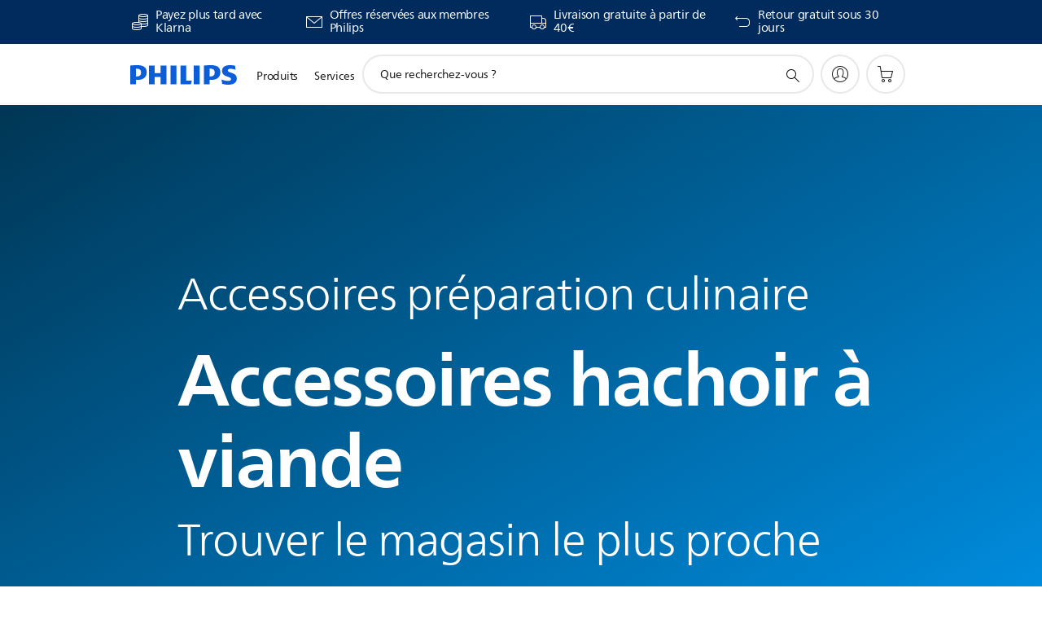

--- FILE ---
content_type: text/html;charset=UTF-8
request_url: https://imgs.signifyd.com/IKjH4tZkyFduCEZl?f058d707ab393369=Tm3ngSo9v9GshZ-qV_Qw6SH0J78reI54DmdtoWcI-HS81S13oqcqFidNp9duQIUhOrGm_0ioBBrmjcYCRJf7teZVA8XyL6MN5wB5plYfqZAMRR9pQ0ubk8lUm6YCovOc8PL8Y28uRPqjQoQOVN0VTCH3nhpCuLraaop4DwuFl7BJFUZ_zJUU9VxgTz2ycX_oepcz0dwhm9Gi1y8vp2A
body_size: 15757
content:
<!DOCTYPE html><html lang="en"><title>empty</title><body><script type="text/javascript">var td_1x=td_1x||{};td_1x.td_3S=function(td_s,td_r){try{var td_L=[""];var td_V=0;for(var td_d=0;td_d<td_r.length;++td_d){td_L.push(String.fromCharCode(td_s.charCodeAt(td_V)^td_r.charCodeAt(td_d)));td_V++;
if(td_V>=td_s.length){td_V=0;}}return td_L.join("");}catch(td_z){return null;}};td_1x.td_3R=function(td_h){if(!String||!String.fromCharCode||!parseInt){return null;}try{this.td_c=td_h;this.td_d="";this.td_f=function(td_a,td_D){if(0===this.td_d.length){var td_J=this.td_c.substr(0,32);
var td_j="";for(var td_T=32;td_T<td_h.length;td_T+=2){td_j+=String.fromCharCode(parseInt(td_h.substr(td_T,2),16));}this.td_d=td_1x.td_3S(td_J,td_j);}if(this.td_d.substr){return this.td_d.substr(td_a,td_D);
}};}catch(td_t){}return null;};td_1x.td_6p=function(td_p){if(td_p===null||td_p.length===null||!String||!String.fromCharCode){return null;}var td_z=null;try{var td_H="";var td_A=[];var td_W=String.fromCharCode(48)+String.fromCharCode(48)+String.fromCharCode(48);
var td_n=0;for(var td_R=0;td_R<td_p.length;++td_R){if(65+td_n>=126){td_n=0;}var td_j=(td_W+td_p.charCodeAt(td_n++)).slice(-3);td_A.push(td_j);}var td_s=td_A.join("");td_n=0;for(var td_R=0;td_R<td_s.length;
++td_R){if(65+td_n>=126){td_n=0;}var td_k=String.fromCharCode(65+td_n++);if(td_k!==[][[]]+""){td_H+=td_k;}}td_z=td_1x.td_3S(td_H,td_s);}catch(td_g){return null;}return td_z;};td_1x.td_1z=function(td_A){if(td_A===null||td_A.length===null){return null;
}var td_X="";try{var td_F="";var td_a=0;for(var td_q=0;td_q<td_A.length;++td_q){if(65+td_a>=126){td_a=0;}var td_B=String.fromCharCode(65+td_a++);if(td_B!==[][[]]+""){td_F+=td_B;}}var td_J=td_1x.td_3S(td_F,td_A);
var td_l=td_J.match(/.{1,3}/g);for(var td_q=0;td_q<td_l.length;++td_q){td_X+=String.fromCharCode(parseInt(td_l[td_q],10));}}catch(td_U){return null;}return td_X;};td_1x.tdz_e9a818cf3f36469d8eec38bc63ebe581=new td_1x.td_3R("\x65\x39\x61\x38\x31\x38\x63\x66\x33\x66\x33\x36\x34\x36\x39\x64\x38\x65\x65\x63\x33\x38\x62\x63\x36\x33\x65\x62\x65\x35\x38\x31\x35\x35\x30\x39\x35\x31\x30\x38\x30\x31\x30\x38\x35\x33\x35\x36");
var td_o=(function(){function td_a2(td_kp,td_Ev){td_kp=[td_kp[0]>>>16,td_kp[0]&65535,td_kp[1]>>>16,td_kp[1]&65535];td_Ev=[td_Ev[0]>>>16,td_Ev[0]&65535,td_Ev[1]>>>16,td_Ev[1]&65535];var td_xf=[0,0,0,0];
td_xf[3]+=td_kp[3]+td_Ev[3];td_xf[2]+=td_xf[3]>>>16;td_xf[3]&=65535;td_xf[2]+=td_kp[2]+td_Ev[2];td_xf[1]+=td_xf[2]>>>16;td_xf[2]&=65535;td_xf[1]+=td_kp[1]+td_Ev[1];td_xf[0]+=td_xf[1]>>>16;td_xf[1]&=65535;
td_xf[0]+=td_kp[0]+td_Ev[0];td_xf[0]&=65535;return[(td_xf[0]<<16)|td_xf[1],(td_xf[2]<<16)|td_xf[3]];}function td_yc(td_Er,td_m1){td_Er=[td_Er[0]>>>16,td_Er[0]&65535,td_Er[1]>>>16,td_Er[1]&65535];td_m1=[td_m1[0]>>>16,td_m1[0]&65535,td_m1[1]>>>16,td_m1[1]&65535];
var td_Mw=[0,0,0,0];td_Mw[3]+=td_Er[3]*td_m1[3];td_Mw[2]+=td_Mw[3]>>>16;td_Mw[3]&=65535;td_Mw[2]+=td_Er[2]*td_m1[3];td_Mw[1]+=td_Mw[2]>>>16;td_Mw[2]&=65535;td_Mw[2]+=td_Er[3]*td_m1[2];td_Mw[1]+=td_Mw[2]>>>16;
td_Mw[2]&=65535;td_Mw[1]+=td_Er[1]*td_m1[3];td_Mw[0]+=td_Mw[1]>>>16;td_Mw[1]&=65535;td_Mw[1]+=td_Er[2]*td_m1[2];td_Mw[0]+=td_Mw[1]>>>16;td_Mw[1]&=65535;td_Mw[1]+=td_Er[3]*td_m1[1];td_Mw[0]+=td_Mw[1]>>>16;
td_Mw[1]&=65535;td_Mw[0]+=(td_Er[0]*td_m1[3])+(td_Er[1]*td_m1[2])+(td_Er[2]*td_m1[1])+(td_Er[3]*td_m1[0]);td_Mw[0]&=65535;return[(td_Mw[0]<<16)|td_Mw[1],(td_Mw[2]<<16)|td_Mw[3]];}function td_XQ(td_JV,td_WI){td_WI%=64;
if(td_WI===32){return[td_JV[1],td_JV[0]];}else{if(td_WI<32){return[(td_JV[0]<<td_WI)|(td_JV[1]>>>(32-td_WI)),(td_JV[1]<<td_WI)|(td_JV[0]>>>(32-td_WI))];}else{td_WI-=32;return[(td_JV[1]<<td_WI)|(td_JV[0]>>>(32-td_WI)),(td_JV[0]<<td_WI)|(td_JV[1]>>>(32-td_WI))];
}}}function td_zQ(td_oW,td_cm){td_cm%=64;if(td_cm===0){return td_oW;}else{if(td_cm<32){return[(td_oW[0]<<td_cm)|(td_oW[1]>>>(32-td_cm)),td_oW[1]<<td_cm];}else{return[td_oW[1]<<(td_cm-32),0];}}}function td_tn(td_Vw,td_zO){return[td_Vw[0]^td_zO[0],td_Vw[1]^td_zO[1]];
}function td_Bv(td_TJ){td_TJ=td_tn(td_TJ,[0,td_TJ[0]>>>1]);td_TJ=td_yc(td_TJ,[4283543511,3981806797]);td_TJ=td_tn(td_TJ,[0,td_TJ[0]>>>1]);td_TJ=td_yc(td_TJ,[3301882366,444984403]);td_TJ=td_tn(td_TJ,[0,td_TJ[0]>>>1]);
return td_TJ;}function td_oc(td_Ad,td_qA){td_Ad=td_Ad||"";td_qA=td_qA||0;var td_Hm=td_Ad.length%16;var td_ar=td_Ad.length-td_Hm;var td_E6=[0,td_qA];var td_Gl=[0,td_qA];var td_F8=[0,0];var td_r9=[0,0];var td_Da=[2277735313,289559509];
var td_TN=[1291169091,658871167];for(var td_sa=0;td_sa<td_ar;td_sa=td_sa+16){td_F8=[((td_Ad.charCodeAt(td_sa+4)&255))|((td_Ad.charCodeAt(td_sa+5)&255)<<8)|((td_Ad.charCodeAt(td_sa+6)&255)<<16)|((td_Ad.charCodeAt(td_sa+7)&255)<<24),((td_Ad.charCodeAt(td_sa)&255))|((td_Ad.charCodeAt(td_sa+1)&255)<<8)|((td_Ad.charCodeAt(td_sa+2)&255)<<16)|((td_Ad.charCodeAt(td_sa+3)&255)<<24)];
td_r9=[((td_Ad.charCodeAt(td_sa+12)&255))|((td_Ad.charCodeAt(td_sa+13)&255)<<8)|((td_Ad.charCodeAt(td_sa+14)&255)<<16)|((td_Ad.charCodeAt(td_sa+15)&255)<<24),((td_Ad.charCodeAt(td_sa+8)&255))|((td_Ad.charCodeAt(td_sa+9)&255)<<8)|((td_Ad.charCodeAt(td_sa+10)&255)<<16)|((td_Ad.charCodeAt(td_sa+11)&255)<<24)];
td_F8=td_yc(td_F8,td_Da);td_F8=td_XQ(td_F8,31);td_F8=td_yc(td_F8,td_TN);td_E6=td_tn(td_E6,td_F8);td_E6=td_XQ(td_E6,27);td_E6=td_a2(td_E6,td_Gl);td_E6=td_a2(td_yc(td_E6,[0,5]),[0,1390208809]);td_r9=td_yc(td_r9,td_TN);
td_r9=td_XQ(td_r9,33);td_r9=td_yc(td_r9,td_Da);td_Gl=td_tn(td_Gl,td_r9);td_Gl=td_XQ(td_Gl,31);td_Gl=td_a2(td_Gl,td_E6);td_Gl=td_a2(td_yc(td_Gl,[0,5]),[0,944331445]);}td_F8=[0,0];td_r9=[0,0];switch(td_Hm){case 15:td_r9=td_tn(td_r9,td_zQ([0,td_Ad.charCodeAt(td_sa+14)],48));
case 14:td_r9=td_tn(td_r9,td_zQ([0,td_Ad.charCodeAt(td_sa+13)],40));case 13:td_r9=td_tn(td_r9,td_zQ([0,td_Ad.charCodeAt(td_sa+12)],32));case 12:td_r9=td_tn(td_r9,td_zQ([0,td_Ad.charCodeAt(td_sa+11)],24));
case 11:td_r9=td_tn(td_r9,td_zQ([0,td_Ad.charCodeAt(td_sa+10)],16));case 10:td_r9=td_tn(td_r9,td_zQ([0,td_Ad.charCodeAt(td_sa+9)],8));case 9:td_r9=td_tn(td_r9,[0,td_Ad.charCodeAt(td_sa+8)]);td_r9=td_yc(td_r9,td_TN);
td_r9=td_XQ(td_r9,33);td_r9=td_yc(td_r9,td_Da);td_Gl=td_tn(td_Gl,td_r9);case 8:td_F8=td_tn(td_F8,td_zQ([0,td_Ad.charCodeAt(td_sa+7)],56));case 7:td_F8=td_tn(td_F8,td_zQ([0,td_Ad.charCodeAt(td_sa+6)],48));
case 6:td_F8=td_tn(td_F8,td_zQ([0,td_Ad.charCodeAt(td_sa+5)],40));case 5:td_F8=td_tn(td_F8,td_zQ([0,td_Ad.charCodeAt(td_sa+4)],32));case 4:td_F8=td_tn(td_F8,td_zQ([0,td_Ad.charCodeAt(td_sa+3)],24));case 3:td_F8=td_tn(td_F8,td_zQ([0,td_Ad.charCodeAt(td_sa+2)],16));
case 2:td_F8=td_tn(td_F8,td_zQ([0,td_Ad.charCodeAt(td_sa+1)],8));case 1:td_F8=td_tn(td_F8,[0,td_Ad.charCodeAt(td_sa)]);td_F8=td_yc(td_F8,td_Da);td_F8=td_XQ(td_F8,31);td_F8=td_yc(td_F8,td_TN);td_E6=td_tn(td_E6,td_F8);
}td_E6=td_tn(td_E6,[0,td_Ad.length]);td_Gl=td_tn(td_Gl,[0,td_Ad.length]);td_E6=td_a2(td_E6,td_Gl);td_Gl=td_a2(td_Gl,td_E6);td_E6=td_Bv(td_E6);td_Gl=td_Bv(td_Gl);td_E6=td_a2(td_E6,td_Gl);td_Gl=td_a2(td_Gl,td_E6);
return(((typeof(td_1x.tdz_e9a818cf3f36469d8eec38bc63ebe581)!=="undefined"&&typeof(td_1x.tdz_e9a818cf3f36469d8eec38bc63ebe581.td_f)!=="undefined")?(td_1x.tdz_e9a818cf3f36469d8eec38bc63ebe581.td_f(0,8)):null)+(td_E6[0]>>>0).toString(16)).slice(-8)+(((typeof(td_1x.tdz_e9a818cf3f36469d8eec38bc63ebe581)!=="undefined"&&typeof(td_1x.tdz_e9a818cf3f36469d8eec38bc63ebe581.td_f)!=="undefined")?(td_1x.tdz_e9a818cf3f36469d8eec38bc63ebe581.td_f(0,8)):null)+(td_E6[1]>>>0).toString(16)).slice(-8)+(((typeof(td_1x.tdz_e9a818cf3f36469d8eec38bc63ebe581)!=="undefined"&&typeof(td_1x.tdz_e9a818cf3f36469d8eec38bc63ebe581.td_f)!=="undefined")?(td_1x.tdz_e9a818cf3f36469d8eec38bc63ebe581.td_f(0,8)):null)+(td_Gl[0]>>>0).toString(16)).slice(-8)+(((typeof(td_1x.tdz_e9a818cf3f36469d8eec38bc63ebe581)!=="undefined"&&typeof(td_1x.tdz_e9a818cf3f36469d8eec38bc63ebe581.td_f)!=="undefined")?(td_1x.tdz_e9a818cf3f36469d8eec38bc63ebe581.td_f(0,8)):null)+(td_Gl[1]>>>0).toString(16)).slice(-8);
}return{murmur3_hash128:td_oc};})();function td_1M(td_N0,td_zm){return td_o.murmur3_hash128(td_N0,td_zm);}td_1x.tdz_815da88c39544e0f85ca3a7491f3911e=new td_1x.td_3R("\x38\x31\x35\x64\x61\x38\x38\x63\x33\x39\x35\x34\x34\x65\x30\x66\x38\x35\x63\x61\x33\x61\x37\x34\x39\x31\x66\x33\x39\x31\x31\x65\x35\x31\x35\x66\x34\x35\x31\x31\x31\x35\x31\x38\x35\x31\x31\x30\x31\x33\x35\x30\x35\x62\x34\x32\x35\x35\x30\x39\x35\x39\x30\x32\x31\x38\x34\x31\x31\x61\x31\x31\x35\x36\x30\x65\x35\x35\x35\x65\x35\x63\x35\x32\x31\x32\x30\x33\x30\x38\x30\x33\x30\x32\x35\x31\x30\x64\x30\x37\x30\x32\x35\x63\x35\x38\x35\x39\x35\x61\x30\x30\x35\x37\x35\x63\x35\x33\x36\x66\x35\x62\x30\x37\x35\x61\x30\x33\x35\x62\x34\x31\x34\x33\x32\x30\x34\x31\x31\x33\x35\x36\x34\x64\x36\x34\x34\x32\x31\x32\x34\x31\x35\x30\x35\x66\x35\x36");
td_3k=function(){var td_fH=((typeof(td_1x.tdz_815da88c39544e0f85ca3a7491f3911e)!=="undefined"&&typeof(td_1x.tdz_815da88c39544e0f85ca3a7491f3911e.td_f)!=="undefined")?(td_1x.tdz_815da88c39544e0f85ca3a7491f3911e.td_f(0,21)):null);
var td_TT=typeof window===((typeof(td_1x.tdz_815da88c39544e0f85ca3a7491f3911e)!=="undefined"&&typeof(td_1x.tdz_815da88c39544e0f85ca3a7491f3911e.td_f)!=="undefined")?(td_1x.tdz_815da88c39544e0f85ca3a7491f3911e.td_f(21,6)):null);
var td_lm=td_TT?window:{};if(td_lm.JS_SHA256_NO_WINDOW){td_TT=false;}var td_In=!td_lm.JS_SHA256_NO_ARRAY_BUFFER&&typeof ArrayBuffer!==[][[]]+"";var td_Xr=((typeof(td_1x.tdz_815da88c39544e0f85ca3a7491f3911e)!=="undefined"&&typeof(td_1x.tdz_815da88c39544e0f85ca3a7491f3911e.td_f)!=="undefined")?(td_1x.tdz_815da88c39544e0f85ca3a7491f3911e.td_f(27,16)):null).split("");
var td_Zv=[-2147483648,8388608,32768,128];var td_al=[24,16,8,0];var td_Yn=[1116352408,1899447441,3049323471,3921009573,961987163,1508970993,2453635748,2870763221,3624381080,310598401,607225278,1426881987,1925078388,2162078206,2614888103,3248222580,3835390401,4022224774,264347078,604807628,770255983,1249150122,1555081692,1996064986,2554220882,2821834349,2952996808,3210313671,3336571891,3584528711,113926993,338241895,666307205,773529912,1294757372,1396182291,1695183700,1986661051,2177026350,2456956037,2730485921,2820302411,3259730800,3345764771,3516065817,3600352804,4094571909,275423344,430227734,506948616,659060556,883997877,958139571,1322822218,1537002063,1747873779,1955562222,2024104815,2227730452,2361852424,2428436474,2756734187,3204031479,3329325298];
var td_o=[];if(td_lm.JS_SHA256_NO_NODE_JS||!Array.isArray){Array.isArray=function(td_yX){return Object.prototype.toString.call(td_yX)===((typeof(td_1x.tdz_815da88c39544e0f85ca3a7491f3911e)!=="undefined"&&typeof(td_1x.tdz_815da88c39544e0f85ca3a7491f3911e.td_f)!=="undefined")?(td_1x.tdz_815da88c39544e0f85ca3a7491f3911e.td_f(43,14)):null);
};}if(td_In&&(td_lm.JS_SHA256_NO_ARRAY_BUFFER_IS_VIEW||!ArrayBuffer.isView)){ArrayBuffer.isView=function(td_Po){return typeof td_Po===((typeof(td_1x.tdz_815da88c39544e0f85ca3a7491f3911e)!=="undefined"&&typeof(td_1x.tdz_815da88c39544e0f85ca3a7491f3911e.td_f)!=="undefined")?(td_1x.tdz_815da88c39544e0f85ca3a7491f3911e.td_f(21,6)):null)&&td_Po.buffer&&td_Po.buffer.constructor===ArrayBuffer;
};}instance=new td_pH(false,false);this.update=function(td_bU){instance.update(td_bU);};this.hash=function(td_eG){instance.update(td_eG);return instance.toString();};this.toString=function(){return instance.toString();
};function td_pH(){this.blocks=[0,0,0,0,0,0,0,0,0,0,0,0,0,0,0,0,0];this.h0=1779033703;this.h1=3144134277;this.h2=1013904242;this.h3=2773480762;this.h4=1359893119;this.h5=2600822924;this.h6=528734635;this.h7=1541459225;
this.block=this.start=this.bytes=this.hBytes=0;this.finalized=this.hashed=false;this.first=true;}td_pH.prototype.update=function(td_Qf){if(this.finalized){return;}var td_s0,td_Dm=typeof td_Qf;if(td_Dm!==((typeof(td_1x.tdz_815da88c39544e0f85ca3a7491f3911e)!=="undefined"&&typeof(td_1x.tdz_815da88c39544e0f85ca3a7491f3911e.td_f)!=="undefined")?(td_1x.tdz_815da88c39544e0f85ca3a7491f3911e.td_f(57,6)):null)){if(td_Dm===((typeof(td_1x.tdz_815da88c39544e0f85ca3a7491f3911e)!=="undefined"&&typeof(td_1x.tdz_815da88c39544e0f85ca3a7491f3911e.td_f)!=="undefined")?(td_1x.tdz_815da88c39544e0f85ca3a7491f3911e.td_f(21,6)):null)){if(td_Qf===null){throw new Error(td_fH);
}else{if(td_In&&td_Qf.constructor===ArrayBuffer){td_Qf=new Uint8Array(td_Qf);}else{if(!Array.isArray(td_Qf)){if(!td_In||!ArrayBuffer.isView(td_Qf)){throw new Error(td_fH);}}}}}else{throw new Error(td_fH);
}td_s0=true;}var td_iH,td_FG=0,td_QA,td_yr=td_Qf.length,td_Za=this.blocks;while(td_FG<td_yr){if(this.hashed){this.hashed=false;td_Za[0]=this.block;td_Za[16]=td_Za[1]=td_Za[2]=td_Za[3]=td_Za[4]=td_Za[5]=td_Za[6]=td_Za[7]=td_Za[8]=td_Za[9]=td_Za[10]=td_Za[11]=td_Za[12]=td_Za[13]=td_Za[14]=td_Za[15]=0;
}if(td_s0){for(td_QA=this.start;td_FG<td_yr&&td_QA<64;++td_FG){td_Za[td_QA>>2]|=td_Qf[td_FG]<<td_al[td_QA++&3];}}else{for(td_QA=this.start;td_FG<td_yr&&td_QA<64;++td_FG){td_iH=td_Qf.charCodeAt(td_FG);if(td_iH<128){td_Za[td_QA>>2]|=td_iH<<td_al[td_QA++&3];
}else{if(td_iH<2048){td_Za[td_QA>>2]|=(192|(td_iH>>6))<<td_al[td_QA++&3];td_Za[td_QA>>2]|=(128|(td_iH&63))<<td_al[td_QA++&3];}else{if(td_iH<55296||td_iH>=57344){td_Za[td_QA>>2]|=(224|(td_iH>>12))<<td_al[td_QA++&3];
td_Za[td_QA>>2]|=(128|((td_iH>>6)&63))<<td_al[td_QA++&3];td_Za[td_QA>>2]|=(128|(td_iH&63))<<td_al[td_QA++&3];}else{td_iH=65536+(((td_iH&1023)<<10)|(td_Qf.charCodeAt(++td_FG)&1023));td_Za[td_QA>>2]|=(240|(td_iH>>18))<<td_al[td_QA++&3];
td_Za[td_QA>>2]|=(128|((td_iH>>12)&63))<<td_al[td_QA++&3];td_Za[td_QA>>2]|=(128|((td_iH>>6)&63))<<td_al[td_QA++&3];td_Za[td_QA>>2]|=(128|(td_iH&63))<<td_al[td_QA++&3];}}}}}this.lastByteIndex=td_QA;this.bytes+=td_QA-this.start;
if(td_QA>=64){this.block=td_Za[16];this.start=td_QA-64;this.hash();this.hashed=true;}else{this.start=td_QA;}}if(this.bytes>4294967295){this.hBytes+=this.bytes/4294967296<<0;this.bytes=this.bytes%4294967296;
}return this;};td_pH.prototype.finalize=function(){if(this.finalized){return;}this.finalized=true;var td_wg=this.blocks,td_VP=this.lastByteIndex;td_wg[16]=this.block;td_wg[td_VP>>2]|=td_Zv[td_VP&3];this.block=td_wg[16];
if(td_VP>=56){if(!this.hashed){this.hash();}td_wg[0]=this.block;td_wg[16]=td_wg[1]=td_wg[2]=td_wg[3]=td_wg[4]=td_wg[5]=td_wg[6]=td_wg[7]=td_wg[8]=td_wg[9]=td_wg[10]=td_wg[11]=td_wg[12]=td_wg[13]=td_wg[14]=td_wg[15]=0;
}td_wg[14]=this.hBytes<<3|this.bytes>>>29;td_wg[15]=this.bytes<<3;this.hash();};td_pH.prototype.hash=function(){var td_a9=this.h0,td_Zl=this.h1,td_P5=this.h2,td_Zn=this.h3,td_Ni=this.h4,td_Dq=this.h5,td_nF=this.h6,td_pj=this.h7,td_wl=this.blocks,td_cp,td_w3,td_fA,td_FY,td_Oj,td_SU,td_Rh,td_gk,td_tg,td_T8,td_pi;
for(td_cp=16;td_cp<64;++td_cp){td_Oj=td_wl[td_cp-15];td_w3=((td_Oj>>>7)|(td_Oj<<25))^((td_Oj>>>18)|(td_Oj<<14))^(td_Oj>>>3);td_Oj=td_wl[td_cp-2];td_fA=((td_Oj>>>17)|(td_Oj<<15))^((td_Oj>>>19)|(td_Oj<<13))^(td_Oj>>>10);
td_wl[td_cp]=td_wl[td_cp-16]+td_w3+td_wl[td_cp-7]+td_fA<<0;}td_pi=td_Zl&td_P5;for(td_cp=0;td_cp<64;td_cp+=4){if(this.first){td_gk=704751109;td_Oj=td_wl[0]-210244248;td_pj=td_Oj-1521486534<<0;td_Zn=td_Oj+143694565<<0;
this.first=false;}else{td_w3=((td_a9>>>2)|(td_a9<<30))^((td_a9>>>13)|(td_a9<<19))^((td_a9>>>22)|(td_a9<<10));td_fA=((td_Ni>>>6)|(td_Ni<<26))^((td_Ni>>>11)|(td_Ni<<21))^((td_Ni>>>25)|(td_Ni<<7));td_gk=td_a9&td_Zl;
td_FY=td_gk^(td_a9&td_P5)^td_pi;td_Rh=(td_Ni&td_Dq)^(~td_Ni&td_nF);td_Oj=td_pj+td_fA+td_Rh+td_Yn[td_cp]+td_wl[td_cp];td_SU=td_w3+td_FY;td_pj=td_Zn+td_Oj<<0;td_Zn=td_Oj+td_SU<<0;}td_w3=((td_Zn>>>2)|(td_Zn<<30))^((td_Zn>>>13)|(td_Zn<<19))^((td_Zn>>>22)|(td_Zn<<10));
td_fA=((td_pj>>>6)|(td_pj<<26))^((td_pj>>>11)|(td_pj<<21))^((td_pj>>>25)|(td_pj<<7));td_tg=td_Zn&td_a9;td_FY=td_tg^(td_Zn&td_Zl)^td_gk;td_Rh=(td_pj&td_Ni)^(~td_pj&td_Dq);td_Oj=td_nF+td_fA+td_Rh+td_Yn[td_cp+1]+td_wl[td_cp+1];
td_SU=td_w3+td_FY;td_nF=td_P5+td_Oj<<0;td_P5=td_Oj+td_SU<<0;td_w3=((td_P5>>>2)|(td_P5<<30))^((td_P5>>>13)|(td_P5<<19))^((td_P5>>>22)|(td_P5<<10));td_fA=((td_nF>>>6)|(td_nF<<26))^((td_nF>>>11)|(td_nF<<21))^((td_nF>>>25)|(td_nF<<7));
td_T8=td_P5&td_Zn;td_FY=td_T8^(td_P5&td_a9)^td_tg;td_Rh=(td_nF&td_pj)^(~td_nF&td_Ni);td_Oj=td_Dq+td_fA+td_Rh+td_Yn[td_cp+2]+td_wl[td_cp+2];td_SU=td_w3+td_FY;td_Dq=td_Zl+td_Oj<<0;td_Zl=td_Oj+td_SU<<0;td_w3=((td_Zl>>>2)|(td_Zl<<30))^((td_Zl>>>13)|(td_Zl<<19))^((td_Zl>>>22)|(td_Zl<<10));
td_fA=((td_Dq>>>6)|(td_Dq<<26))^((td_Dq>>>11)|(td_Dq<<21))^((td_Dq>>>25)|(td_Dq<<7));td_pi=td_Zl&td_P5;td_FY=td_pi^(td_Zl&td_Zn)^td_T8;td_Rh=(td_Dq&td_nF)^(~td_Dq&td_pj);td_Oj=td_Ni+td_fA+td_Rh+td_Yn[td_cp+3]+td_wl[td_cp+3];
td_SU=td_w3+td_FY;td_Ni=td_a9+td_Oj<<0;td_a9=td_Oj+td_SU<<0;}this.h0=this.h0+td_a9<<0;this.h1=this.h1+td_Zl<<0;this.h2=this.h2+td_P5<<0;this.h3=this.h3+td_Zn<<0;this.h4=this.h4+td_Ni<<0;this.h5=this.h5+td_Dq<<0;
this.h6=this.h6+td_nF<<0;this.h7=this.h7+td_pj<<0;};td_pH.prototype.hex=function(){this.finalize();var td_U5=this.h0,td_fv=this.h1,td_OK=this.h2,td_Q6=this.h3,td_SJ=this.h4,td_HP=this.h5,td_Dt=this.h6,td_Rk=this.h7;
var td_LU=td_Xr[(td_U5>>28)&15]+td_Xr[(td_U5>>24)&15]+td_Xr[(td_U5>>20)&15]+td_Xr[(td_U5>>16)&15]+td_Xr[(td_U5>>12)&15]+td_Xr[(td_U5>>8)&15]+td_Xr[(td_U5>>4)&15]+td_Xr[td_U5&15]+td_Xr[(td_fv>>28)&15]+td_Xr[(td_fv>>24)&15]+td_Xr[(td_fv>>20)&15]+td_Xr[(td_fv>>16)&15]+td_Xr[(td_fv>>12)&15]+td_Xr[(td_fv>>8)&15]+td_Xr[(td_fv>>4)&15]+td_Xr[td_fv&15]+td_Xr[(td_OK>>28)&15]+td_Xr[(td_OK>>24)&15]+td_Xr[(td_OK>>20)&15]+td_Xr[(td_OK>>16)&15]+td_Xr[(td_OK>>12)&15]+td_Xr[(td_OK>>8)&15]+td_Xr[(td_OK>>4)&15]+td_Xr[td_OK&15]+td_Xr[(td_Q6>>28)&15]+td_Xr[(td_Q6>>24)&15]+td_Xr[(td_Q6>>20)&15]+td_Xr[(td_Q6>>16)&15]+td_Xr[(td_Q6>>12)&15]+td_Xr[(td_Q6>>8)&15]+td_Xr[(td_Q6>>4)&15]+td_Xr[td_Q6&15]+td_Xr[(td_SJ>>28)&15]+td_Xr[(td_SJ>>24)&15]+td_Xr[(td_SJ>>20)&15]+td_Xr[(td_SJ>>16)&15]+td_Xr[(td_SJ>>12)&15]+td_Xr[(td_SJ>>8)&15]+td_Xr[(td_SJ>>4)&15]+td_Xr[td_SJ&15]+td_Xr[(td_HP>>28)&15]+td_Xr[(td_HP>>24)&15]+td_Xr[(td_HP>>20)&15]+td_Xr[(td_HP>>16)&15]+td_Xr[(td_HP>>12)&15]+td_Xr[(td_HP>>8)&15]+td_Xr[(td_HP>>4)&15]+td_Xr[td_HP&15]+td_Xr[(td_Dt>>28)&15]+td_Xr[(td_Dt>>24)&15]+td_Xr[(td_Dt>>20)&15]+td_Xr[(td_Dt>>16)&15]+td_Xr[(td_Dt>>12)&15]+td_Xr[(td_Dt>>8)&15]+td_Xr[(td_Dt>>4)&15]+td_Xr[td_Dt&15];
td_LU+=td_Xr[(td_Rk>>28)&15]+td_Xr[(td_Rk>>24)&15]+td_Xr[(td_Rk>>20)&15]+td_Xr[(td_Rk>>16)&15]+td_Xr[(td_Rk>>12)&15]+td_Xr[(td_Rk>>8)&15]+td_Xr[(td_Rk>>4)&15]+td_Xr[td_Rk&15];return td_LU;};td_pH.prototype.toString=td_pH.prototype.hex;
};td_1x.tdz_253599eb724b48a4baaaf6f967b06290=new td_1x.td_3R("\x32\x35\x33\x35\x39\x39\x65\x62\x37\x32\x34\x62\x34\x38\x61\x34\x62\x61\x61\x61\x66\x36\x66\x39\x36\x37\x62\x30\x36\x32\x39\x30\x35\x37\x35\x31\x30\x34\x30\x36\x35\x66\x30\x62\x35\x35\x30\x37\x35\x33\x35\x30\x35\x32\x35\x30\x35\x36\x30\x66\x35\x32\x31\x32\x30\x65\x30\x30\x33\x65\x30\x65\x30\x61\x35\x32\x35\x62\x31\x66\x35\x63\x35\x31\x35\x66\x35\x63\x34\x35\x35\x30\x30\x34\x31\x36\x35\x38\x35\x37\x30\x65\x35\x39\x34\x61\x35\x38\x35\x38");
var td_1x=td_1x||{};if(typeof td_1x.td_4E===[][[]]+""){td_1x.td_4E=[];}function td_0Y(td_LI){try{if(window.localStorage){var td_NU=null;var td_N1=null;var td_mB=window.localStorage.getItem(((typeof(td_1x.tdz_253599eb724b48a4baaaf6f967b06290)!=="undefined"&&typeof(td_1x.tdz_253599eb724b48a4baaaf6f967b06290.td_f)!=="undefined")?(td_1x.tdz_253599eb724b48a4baaaf6f967b06290.td_f(0,15)):null));
if(td_mB!==null){var td_oz=td_mB.split("_");if(td_oz.length===2){var td_QE=td_oz[1];if(td_QE<td_K()){window.localStorage.setItem(((typeof(td_1x.tdz_253599eb724b48a4baaaf6f967b06290)!=="undefined"&&typeof(td_1x.tdz_253599eb724b48a4baaaf6f967b06290.td_f)!=="undefined")?(td_1x.tdz_253599eb724b48a4baaaf6f967b06290.td_f(0,15)):null),td_3q);
td_NU=td_3q.split("_")[0];td_N1=td_oz[0];}else{td_NU=td_oz[0];}}else{if(td_oz.length===1){window.localStorage.setItem(((typeof(td_1x.tdz_253599eb724b48a4baaaf6f967b06290)!=="undefined"&&typeof(td_1x.tdz_253599eb724b48a4baaaf6f967b06290.td_f)!=="undefined")?(td_1x.tdz_253599eb724b48a4baaaf6f967b06290.td_f(0,15)):null),td_oz[0]+"_"+td_3q.split("_")[1]);
td_NU=td_oz[0];}else{window.localStorage.setItem(((typeof(td_1x.tdz_253599eb724b48a4baaaf6f967b06290)!=="undefined"&&typeof(td_1x.tdz_253599eb724b48a4baaaf6f967b06290.td_f)!=="undefined")?(td_1x.tdz_253599eb724b48a4baaaf6f967b06290.td_f(0,15)):null),td_3q);
td_NU=td_3q.split("_")[0];}}}else{window.localStorage.setItem(((typeof(td_1x.tdz_253599eb724b48a4baaaf6f967b06290)!=="undefined"&&typeof(td_1x.tdz_253599eb724b48a4baaaf6f967b06290.td_f)!=="undefined")?(td_1x.tdz_253599eb724b48a4baaaf6f967b06290.td_f(0,15)):null),td_3q);
td_NU=td_3q.split("_")[0];}var td_j6="";if(td_N1!==null){td_j6=((typeof(td_1x.tdz_253599eb724b48a4baaaf6f967b06290)!=="undefined"&&typeof(td_1x.tdz_253599eb724b48a4baaaf6f967b06290.td_f)!=="undefined")?(td_1x.tdz_253599eb724b48a4baaaf6f967b06290.td_f(15,8)):null)+td_N1;
}var td_q5=td_5S+td_j6;if(typeof td_LI!==[][[]]+""&&td_LI===true){td_q5+=((typeof(td_1x.tdz_253599eb724b48a4baaaf6f967b06290)!=="undefined"&&typeof(td_1x.tdz_253599eb724b48a4baaaf6f967b06290.td_f)!=="undefined")?(td_1x.tdz_253599eb724b48a4baaaf6f967b06290.td_f(23,4)):null)+td_1x.td_2v(((typeof(td_1x.tdz_253599eb724b48a4baaaf6f967b06290)!=="undefined"&&typeof(td_1x.tdz_253599eb724b48a4baaaf6f967b06290.td_f)!=="undefined")?(td_1x.tdz_253599eb724b48a4baaaf6f967b06290.td_f(27,4)):null)+td_NU,td_3n);
}else{td_LI=false;td_q5+=((typeof(td_1x.tdz_253599eb724b48a4baaaf6f967b06290)!=="undefined"&&typeof(td_1x.tdz_253599eb724b48a4baaaf6f967b06290.td_f)!=="undefined")?(td_1x.tdz_253599eb724b48a4baaaf6f967b06290.td_f(31,4)):null)+td_1x.td_2v(((typeof(td_1x.tdz_253599eb724b48a4baaaf6f967b06290)!=="undefined"&&typeof(td_1x.tdz_253599eb724b48a4baaaf6f967b06290.td_f)!=="undefined")?(td_1x.tdz_253599eb724b48a4baaaf6f967b06290.td_f(35,4)):null)+td_NU,td_3n);
}td_5K(td_q5,document);if(typeof td_1V!==[][[]]+""){td_1V(td_LI);}return td_q5;}}catch(td_ft){}}function td_1e(){td_1x.td_3K();td_1x.td_3j(document);td_I();td_0Y(true);}td_1x.td_4E.push(function(){var td_2G= new td_1x.td_3R("[base64]");td_5S=(td_2G)?td_2G.td_f(0,215):null;td_3q=(td_2G)?td_2G.td_f(215,46):null;td_3n=(td_2G)?td_2G.td_f(261,36):null;});td_1x.tdz_20c47ee558ad49369f70281c9b55419d=new td_1x.td_3R("\x32\x30\x63\x34\x37\x65\x65\x35\x35\x38\x61\x64\x34\x39\x33\x36\x39\x66\x37\x30\x32\x38\x31\x63\x39\x62\x35\x35\x34\x31\x39\x64\x31\x32\x37\x66\x33\x33\x36\x36\x31\x38\x34\x35\x32\x61\x36\x35\x36\x37\x37\x37\x31\x31\x30\x31\x34\x36\x35\x38\x31\x33\x37\x39\x36\x39\x33\x32\x31\x38\x31\x30\x37\x64\x36\x38\x36\x35\x32\x63\x34\x39\x30\x37\x34\x37\x35\x34\x31\x34\x36\x35\x35\x36\x31\x31\x35\x31\x35\x38\x32\x63\x34\x34\x35\x32\x31\x37\x30\x34\x31\x35\x37\x38\x35\x31\x30\x66\x30\x64\x37\x31\x35\x64\x35\x34\x35\x33\x31\x36\x32\x33\x35\x33\x35\x37\x35\x37\x37\x64\x35\x35\x30\x34\x31\x36\x32\x37\x35\x31\x35\x32\x37\x31\x35\x35\x35\x65\x32\x35\x31\x64\x37\x35\x30\x37\x35\x33\x37\x36\x32\x30\x30\x31\x35\x32\x35\x63\x37\x37\x33\x32\x34\x62\x37\x31\x35\x64\x35\x34\x35\x66\x37\x36\x33\x35\x36\x65\x35\x31\x37\x30\x34\x61\x35\x65\x31\x34\x34\x61\x30\x37\x34\x37\x36\x63\x35\x35\x35\x66\x35\x64\x30\x31\x34\x61\x36\x33\x30\x32\x35\x39\x34\x34\x31\x30\x30\x62\x35\x32\x37\x37\x34\x61\x30\x65\x31\x33\x34\x37\x35\x63\x34\x31\x36\x33\x37\x61\x32\x34\x34\x35\x35\x66\x34\x35\x34\x62\x35\x34\x31\x31\x36\x63\x32\x31\x37\x38\x35\x61\x35\x36\x35\x38\x35\x35\x30\x31\x36\x32\x34\x35\x30\x35\x35\x32\x35\x65\x30\x62\x32\x36\x35\x64\x34\x37\x35\x37\x30\x63\x30\x31\x37\x62\x35\x34\x35\x64\x35\x66\x36\x65\x30\x33\x35\x35\x37\x66\x35\x66\x35\x36\x35\x38\x33\x34\x35\x63\x30\x30\x31\x61\x37\x33\x34\x63\x35\x38\x37\x36\x33\x37\x37\x34\x35\x39\x31\x31\x35\x31\x35\x31\x30\x61\x31\x64\x37\x36\x34\x37\x35\x31\x32\x65\x33\x37\x36\x63\x35\x30\x35\x32\x35\x39\x37\x34\x30\x66\x31\x38\x37\x64\x35\x62\x34\x64\x35\x38\x32\x31\x34\x62\x30\x64\x34\x32\x34\x36\x35\x31\x34\x33\x37\x38\x31\x34\x34\x32\x35\x63\x30\x36\x36\x37\x35\x36\x30\x33\x30\x34\x34\x37\x35\x63\x36\x65\x30\x34\x31\x36\x34\x37\x35\x30\x35\x63\x35\x38\x35\x30\x32\x35\x35\x36\x35\x32\x37\x39\x37\x63\x37\x34\x32\x38\x35\x36\x30\x63\x34\x34\x34\x30\x35\x31\x34\x33\x35\x36\x31\x36\x37\x31\x35\x31\x30\x65\x35\x64\x35\x39\x30\x61\x32\x62\x35\x30\x34\x31\x34\x62\x30\x32\x30\x35\x34\x34\x35\x63\x37\x65\x36\x35\x37\x30\x32\x33\x37\x32\x34\x38\x34\x32\x35\x34\x35\x65\x31\x31\x35\x63\x31\x30\x37\x63\x37\x30\x37\x39\x35\x65\x35\x62\x30\x64\x35\x65\x35\x35\x33\x37\x34\x36\x35\x65\x30\x31\x30\x30\x35\x62\x34\x31\x34\x61\x31\x37\x32\x33\x35\x31\x35\x61\x35\x38\x35\x39\x37\x34\x30\x39\x34\x64\x35\x39\x35\x65\x35\x34\x35\x30\x33\x34\x35\x30\x30\x63\x36\x32\x35\x63\x35\x61\x35\x35\x35\x36\x31\x33\x34\x31\x37\x64\x30\x32\x35\x37\x36\x30\x30\x63\x30\x62\x35\x31\x35\x61\x34\x66\x31\x32\x34\x34\x36\x34\x35\x31\x35\x63\x35\x38\x35\x63\x32\x37\x35\x39\x35\x34\x34\x30\x35\x37\x35\x38\x30\x37\x37\x36\x31\x32\x35\x30\x35\x62\x37\x36\x36\x32\x37\x64\x33\x37\x34\x37\x35\x65\x32\x63\x36\x37\x37\x62\x30\x63\x30\x62\x34\x30\x34\x64\x31\x38\x30\x30\x31\x36\x35\x39\x37\x35\x35\x61\x35\x38\x34\x63\x31\x65\x37\x35\x35\x63\x35\x33\x35\x62\x35\x61\x32\x31\x35\x63\x31\x30\x34\x37\x34\x63\x35\x64\x36\x31\x35\x31\x30\x62\x35\x63\x35\x35\x30\x61\x36\x34\x35\x66\x30\x61\x30\x62\x35\x30\x31\x61\x35\x31\x33\x31\x30\x62\x35\x30\x35\x30\x36\x33\x35\x37\x35\x64\x32\x61\x35\x65\x35\x65\x34\x37\x34\x30\x31\x31\x30\x32\x35\x38\x31\x30\x35\x36\x35\x64\x36\x33\x35\x38\x35\x37\x30\x30\x35\x64\x34\x37\x31\x30\x31\x34\x30\x36\x35\x35\x33\x32\x35\x63\x35\x62\x35\x63\x30\x65\x31\x33\x34\x37\x31\x39\x30\x62\x31\x38\x30\x38\x33\x31\x35\x65\x35\x65\x35\x36\x35\x37\x34\x36\x31\x30\x31\x39\x35\x61\x36\x32\x35\x63\x35\x61\x35\x35\x35\x36\x31\x33\x34\x31\x31\x30\x35\x34\x36\x33\x35\x65\x30\x62\x30\x31\x35\x61\x34\x32\x34\x62\x34\x31\x33\x32\x35\x64\x34\x61\x34\x37\x35\x37\x36\x65\x30\x66\x35\x39\x35\x34\x35\x64\x34\x66\x34\x32\x34\x33\x36\x61\x30\x37\x34\x37\x34\x33\x35\x31\x34\x33\x31\x39\x35\x36\x30\x32\x30\x30\x35\x30\x36\x33\x35\x65\x30\x62\x30\x31\x35\x61\x34\x32\x34\x62\x34\x31\x33\x63\x36\x34\x36\x65\x35\x61\x35\x38\x35\x64\x30\x39\x34\x30\x34\x33\x31\x32\x30\x61\x30\x31\x35\x33\x30\x39\x33\x35\x35\x63\x35\x62\x35\x30\x35\x65\x34\x65\x31\x37\x31\x32\x37\x64\x32\x36\x36\x33\x35\x65\x30\x62\x30\x31\x35\x61\x34\x32\x34\x62\x34\x31\x35\x64\x30\x63\x36\x65\x35\x61\x35\x38\x35\x64\x30\x39\x34\x30\x34\x33\x31\x32\x30\x31\x30\x34\x33\x34\x35\x30\x30\x63\x35\x31\x35\x61\x34\x33\x34\x32\x31\x39\x32\x61\x36\x36\x31\x30\x35\x37\x31\x61\x30\x37\x33\x32\x30\x63\x35\x62\x35\x31\x35\x37\x31\x36\x31\x37\x31\x34\x37\x61\x37\x36\x36\x31\x35\x30\x30\x38\x35\x33\x35\x66\x34\x35\x34\x62\x31\x31\x35\x30\x31\x37\x35\x33\x30\x34\x37\x38\x35\x35\x35\x32\x31\x39\x32\x62\x36\x31\x31\x30\x33\x62\x37\x39\x35\x36\x30\x36\x34\x35\x37\x61\x36\x36\x36\x66\x30\x38\x30\x61\x35\x30\x35\x36\x34\x34\x34\x35\x31\x39\x33\x36\x35\x66\x35\x66\x35\x63\x35\x64\x31\x31\x35\x35\x31\x37\x35\x32\x36\x32\x35\x63\x35\x61\x35\x35\x35\x36\x31\x33\x34\x31\x31\x30\x33\x33\x35\x63\x35\x38\x30\x62\x30\x30\x31\x35\x30\x32\x31\x36\x35\x31\x33\x33\x35\x64\x35\x37\x35\x37\x35\x39\x34\x65\x31\x35\x31\x37\x36\x30\x35\x61\x35\x37\x35\x66\x30\x36\x31\x39\x35\x61\x31\x62\x30\x35\x36\x33\x35\x38\x35\x37\x30\x30\x35\x64\x34\x37\x31\x30\x31\x34\x36\x37\x30\x64\x30\x61\x35\x62\x35\x30\x31\x38\x35\x39\x34\x61\x30\x35\x36\x65\x35\x61\x35\x38\x35\x64\x30\x39\x34\x30\x34\x33\x31\x32\x36\x38\x35\x39\x30\x63\x35\x37\x30\x37\x31\x35\x30\x34\x30\x34\x31\x66\x30\x39\x31\x31\x35\x63\x35\x62\x30\x64\x35\x62\x34\x30\x30\x62\x33\x32\x35\x63\x35\x62\x35\x63\x30\x65\x31\x33\x34\x37\x31\x39\x30\x32\x30\x37\x37\x34\x30\x37\x35\x34\x37\x39\x35\x63\x34\x63\x35\x34\x30\x66\x36\x66\x30\x62\x34\x36\x35\x63\x35\x62\x35\x66\x37\x36\x33\x37\x35\x62\x36\x30\x30\x32\x35\x30\x31\x37\x33\x64\x34\x35\x35\x63\x37\x61\x36\x62\x34\x31\x32\x62\x36\x34\x36\x62\x35\x61\x34\x35\x31\x39\x30\x38\x35\x38\x34\x34\x31\x32\x35\x39\x31\x31\x31\x35\x35\x38\x30\x65\x35\x63\x35\x31\x31\x34\x36\x34\x36\x62\x32\x38\x35\x64\x35\x32\x30\x39\x35\x31\x35\x34\x31\x31\x33\x65\x35\x61\x35\x37\x35\x32\x30\x34\x30\x37\x34\x30\x31\x39\x36\x30\x35\x37\x35\x66\x30\x37\x34\x35\x35\x39\x36\x30\x35\x64\x35\x63\x30\x63\x34\x64\x30\x37\x37\x62\x35\x61\x34\x30\x35\x38\x35\x66\x30\x64\x35\x31\x35\x31\x31\x37\x35\x64\x35\x38\x30\x62\x33\x38\x34\x36\x35\x34\x35\x65\x30\x30\x31\x36\x35\x64\x35\x62\x34\x31\x35\x37\x34\x66\x30\x33\x30\x64\x31\x66\x31\x64\x37\x61\x34\x33\x30\x32\x34\x66\x30\x37\x35\x30\x35\x31\x35\x33\x35\x34\x30\x33\x34\x62\x31\x64\x34\x30\x31\x36\x35\x32\x35\x31\x30\x63\x30\x62\x30\x66\x31\x61\x31\x37\x30\x38\x33\x34\x35\x63\x35\x36\x35\x64\x35\x33\x31\x36\x30\x66\x36\x37\x35\x31\x35\x36\x34\x62\x34\x35\x31\x31\x35\x30\x30\x63\x35\x32\x35\x63\x36\x34\x35\x30\x35\x64\x34\x34\x36\x61\x34\x30\x30\x66\x35\x35\x34\x33\x30\x33\x30\x61\x34\x37\x35\x38\x36\x65\x30\x34\x31\x36\x34\x37\x35\x30\x35\x63\x35\x38\x37\x38\x30\x38\x35\x33\x34\x32\x35\x64\x35\x31\x35\x35\x34\x33\x30\x38\x35\x61\x34\x35\x34\x64\x31\x34\x36\x32\x35\x63\x30\x33\x35\x64\x35\x35\x34\x33\x37\x32\x35\x62\x31\x30\x30\x30\x35\x62\x34\x31\x31\x38\x32\x38\x30\x37\x35\x62\x35\x37\x34\x30");
var td_1x=td_1x||{};var td_g=0;var td_w=1;var td_T=2;var td_P=3;var td_p=4;td_1x.td_4M=td_g;var td_5j={td_3l:function(){if(typeof navigator!==[][[]]+""){this.td_U(navigator.userAgent,navigator.vendor,navigator.platform,navigator.appVersion,window.opera);
}},td_U:function(td_e,td_Y,td_f,td_u,td_n){this.td_a=[{string:td_e,subString:((typeof(td_1x.tdz_20c47ee558ad49369f70281c9b55419d)!=="undefined"&&typeof(td_1x.tdz_20c47ee558ad49369f70281c9b55419d.td_f)!=="undefined")?(td_1x.tdz_20c47ee558ad49369f70281c9b55419d.td_f(0,5)):null),versionSearch:((typeof(td_1x.tdz_20c47ee558ad49369f70281c9b55419d)!=="undefined"&&typeof(td_1x.tdz_20c47ee558ad49369f70281c9b55419d.td_f)!=="undefined")?(td_1x.tdz_20c47ee558ad49369f70281c9b55419d.td_f(5,4)):null),identity:((typeof(td_1x.tdz_20c47ee558ad49369f70281c9b55419d)!=="undefined"&&typeof(td_1x.tdz_20c47ee558ad49369f70281c9b55419d.td_f)!=="undefined")?(td_1x.tdz_20c47ee558ad49369f70281c9b55419d.td_f(9,5)):null)},{string:td_e,subString:((typeof(td_1x.tdz_20c47ee558ad49369f70281c9b55419d)!=="undefined"&&typeof(td_1x.tdz_20c47ee558ad49369f70281c9b55419d.td_f)!=="undefined")?(td_1x.tdz_20c47ee558ad49369f70281c9b55419d.td_f(14,5)):null),versionSearch:((typeof(td_1x.tdz_20c47ee558ad49369f70281c9b55419d)!=="undefined"&&typeof(td_1x.tdz_20c47ee558ad49369f70281c9b55419d.td_f)!=="undefined")?(td_1x.tdz_20c47ee558ad49369f70281c9b55419d.td_f(19,4)):null),identity:((typeof(td_1x.tdz_20c47ee558ad49369f70281c9b55419d)!=="undefined"&&typeof(td_1x.tdz_20c47ee558ad49369f70281c9b55419d.td_f)!=="undefined")?(td_1x.tdz_20c47ee558ad49369f70281c9b55419d.td_f(23,11)):null)},{string:td_e,subString:((typeof(td_1x.tdz_20c47ee558ad49369f70281c9b55419d)!=="undefined"&&typeof(td_1x.tdz_20c47ee558ad49369f70281c9b55419d.td_f)!=="undefined")?(td_1x.tdz_20c47ee558ad49369f70281c9b55419d.td_f(34,10)):null),versionSearch:((typeof(td_1x.tdz_20c47ee558ad49369f70281c9b55419d)!=="undefined"&&typeof(td_1x.tdz_20c47ee558ad49369f70281c9b55419d.td_f)!=="undefined")?(td_1x.tdz_20c47ee558ad49369f70281c9b55419d.td_f(34,10)):null),identity:((typeof(td_1x.tdz_20c47ee558ad49369f70281c9b55419d)!=="undefined"&&typeof(td_1x.tdz_20c47ee558ad49369f70281c9b55419d.td_f)!=="undefined")?(td_1x.tdz_20c47ee558ad49369f70281c9b55419d.td_f(34,10)):null)},{string:td_e,subString:((typeof(td_1x.tdz_20c47ee558ad49369f70281c9b55419d)!=="undefined"&&typeof(td_1x.tdz_20c47ee558ad49369f70281c9b55419d.td_f)!=="undefined")?(td_1x.tdz_20c47ee558ad49369f70281c9b55419d.td_f(44,5)):null),versionSearch:((typeof(td_1x.tdz_20c47ee558ad49369f70281c9b55419d)!=="undefined"&&typeof(td_1x.tdz_20c47ee558ad49369f70281c9b55419d.td_f)!=="undefined")?(td_1x.tdz_20c47ee558ad49369f70281c9b55419d.td_f(49,4)):null),identity:((typeof(td_1x.tdz_20c47ee558ad49369f70281c9b55419d)!=="undefined"&&typeof(td_1x.tdz_20c47ee558ad49369f70281c9b55419d.td_f)!=="undefined")?(td_1x.tdz_20c47ee558ad49369f70281c9b55419d.td_f(49,4)):null)},{string:td_e,subString:((typeof(td_1x.tdz_20c47ee558ad49369f70281c9b55419d)!=="undefined"&&typeof(td_1x.tdz_20c47ee558ad49369f70281c9b55419d.td_f)!=="undefined")?(td_1x.tdz_20c47ee558ad49369f70281c9b55419d.td_f(53,4)):null),versionSearch:((typeof(td_1x.tdz_20c47ee558ad49369f70281c9b55419d)!=="undefined"&&typeof(td_1x.tdz_20c47ee558ad49369f70281c9b55419d.td_f)!=="undefined")?(td_1x.tdz_20c47ee558ad49369f70281c9b55419d.td_f(57,3)):null),identity:((typeof(td_1x.tdz_20c47ee558ad49369f70281c9b55419d)!=="undefined"&&typeof(td_1x.tdz_20c47ee558ad49369f70281c9b55419d.td_f)!=="undefined")?(td_1x.tdz_20c47ee558ad49369f70281c9b55419d.td_f(49,4)):null)},{string:td_e,subString:((typeof(td_1x.tdz_20c47ee558ad49369f70281c9b55419d)!=="undefined"&&typeof(td_1x.tdz_20c47ee558ad49369f70281c9b55419d.td_f)!=="undefined")?(td_1x.tdz_20c47ee558ad49369f70281c9b55419d.td_f(60,5)):null),versionSearch:((typeof(td_1x.tdz_20c47ee558ad49369f70281c9b55419d)!=="undefined"&&typeof(td_1x.tdz_20c47ee558ad49369f70281c9b55419d.td_f)!=="undefined")?(td_1x.tdz_20c47ee558ad49369f70281c9b55419d.td_f(65,4)):null),identity:((typeof(td_1x.tdz_20c47ee558ad49369f70281c9b55419d)!=="undefined"&&typeof(td_1x.tdz_20c47ee558ad49369f70281c9b55419d.td_f)!=="undefined")?(td_1x.tdz_20c47ee558ad49369f70281c9b55419d.td_f(49,4)):null)},{string:td_e,subString:((typeof(td_1x.tdz_20c47ee558ad49369f70281c9b55419d)!=="undefined"&&typeof(td_1x.tdz_20c47ee558ad49369f70281c9b55419d.td_f)!=="undefined")?(td_1x.tdz_20c47ee558ad49369f70281c9b55419d.td_f(69,7)):null),versionSearch:((typeof(td_1x.tdz_20c47ee558ad49369f70281c9b55419d)!=="undefined"&&typeof(td_1x.tdz_20c47ee558ad49369f70281c9b55419d.td_f)!=="undefined")?(td_1x.tdz_20c47ee558ad49369f70281c9b55419d.td_f(76,6)):null),identity:((typeof(td_1x.tdz_20c47ee558ad49369f70281c9b55419d)!=="undefined"&&typeof(td_1x.tdz_20c47ee558ad49369f70281c9b55419d.td_f)!=="undefined")?(td_1x.tdz_20c47ee558ad49369f70281c9b55419d.td_f(49,4)):null)},{string:td_e,subString:((typeof(td_1x.tdz_20c47ee558ad49369f70281c9b55419d)!=="undefined"&&typeof(td_1x.tdz_20c47ee558ad49369f70281c9b55419d.td_f)!=="undefined")?(td_1x.tdz_20c47ee558ad49369f70281c9b55419d.td_f(82,9)):null),versionSearch:((typeof(td_1x.tdz_20c47ee558ad49369f70281c9b55419d)!=="undefined"&&typeof(td_1x.tdz_20c47ee558ad49369f70281c9b55419d.td_f)!=="undefined")?(td_1x.tdz_20c47ee558ad49369f70281c9b55419d.td_f(82,9)):null),identity:((typeof(td_1x.tdz_20c47ee558ad49369f70281c9b55419d)!=="undefined"&&typeof(td_1x.tdz_20c47ee558ad49369f70281c9b55419d.td_f)!=="undefined")?(td_1x.tdz_20c47ee558ad49369f70281c9b55419d.td_f(91,6)):null)},{string:td_e,subString:((typeof(td_1x.tdz_20c47ee558ad49369f70281c9b55419d)!=="undefined"&&typeof(td_1x.tdz_20c47ee558ad49369f70281c9b55419d.td_f)!=="undefined")?(td_1x.tdz_20c47ee558ad49369f70281c9b55419d.td_f(97,14)):null),identity:((typeof(td_1x.tdz_20c47ee558ad49369f70281c9b55419d)!=="undefined"&&typeof(td_1x.tdz_20c47ee558ad49369f70281c9b55419d.td_f)!=="undefined")?(td_1x.tdz_20c47ee558ad49369f70281c9b55419d.td_f(97,14)):null)},{string:td_e,subString:((typeof(td_1x.tdz_20c47ee558ad49369f70281c9b55419d)!=="undefined"&&typeof(td_1x.tdz_20c47ee558ad49369f70281c9b55419d.td_f)!=="undefined")?(td_1x.tdz_20c47ee558ad49369f70281c9b55419d.td_f(111,9)):null),identity:((typeof(td_1x.tdz_20c47ee558ad49369f70281c9b55419d)!=="undefined"&&typeof(td_1x.tdz_20c47ee558ad49369f70281c9b55419d.td_f)!=="undefined")?(td_1x.tdz_20c47ee558ad49369f70281c9b55419d.td_f(111,9)):null)},{string:td_e,subString:((typeof(td_1x.tdz_20c47ee558ad49369f70281c9b55419d)!=="undefined"&&typeof(td_1x.tdz_20c47ee558ad49369f70281c9b55419d.td_f)!=="undefined")?(td_1x.tdz_20c47ee558ad49369f70281c9b55419d.td_f(120,8)):null),identity:((typeof(td_1x.tdz_20c47ee558ad49369f70281c9b55419d)!=="undefined"&&typeof(td_1x.tdz_20c47ee558ad49369f70281c9b55419d.td_f)!=="undefined")?(td_1x.tdz_20c47ee558ad49369f70281c9b55419d.td_f(111,9)):null)},{string:td_e,subString:((typeof(td_1x.tdz_20c47ee558ad49369f70281c9b55419d)!=="undefined"&&typeof(td_1x.tdz_20c47ee558ad49369f70281c9b55419d.td_f)!=="undefined")?(td_1x.tdz_20c47ee558ad49369f70281c9b55419d.td_f(128,6)):null),identity:((typeof(td_1x.tdz_20c47ee558ad49369f70281c9b55419d)!=="undefined"&&typeof(td_1x.tdz_20c47ee558ad49369f70281c9b55419d.td_f)!=="undefined")?(td_1x.tdz_20c47ee558ad49369f70281c9b55419d.td_f(128,6)):null)},{string:td_e,subString:((typeof(td_1x.tdz_20c47ee558ad49369f70281c9b55419d)!=="undefined"&&typeof(td_1x.tdz_20c47ee558ad49369f70281c9b55419d.td_f)!=="undefined")?(td_1x.tdz_20c47ee558ad49369f70281c9b55419d.td_f(134,6)):null),identity:((typeof(td_1x.tdz_20c47ee558ad49369f70281c9b55419d)!=="undefined"&&typeof(td_1x.tdz_20c47ee558ad49369f70281c9b55419d.td_f)!=="undefined")?(td_1x.tdz_20c47ee558ad49369f70281c9b55419d.td_f(134,6)):null)},{string:td_e,subString:((typeof(td_1x.tdz_20c47ee558ad49369f70281c9b55419d)!=="undefined"&&typeof(td_1x.tdz_20c47ee558ad49369f70281c9b55419d.td_f)!=="undefined")?(td_1x.tdz_20c47ee558ad49369f70281c9b55419d.td_f(140,7)):null),versionSearch:((typeof(td_1x.tdz_20c47ee558ad49369f70281c9b55419d)!=="undefined"&&typeof(td_1x.tdz_20c47ee558ad49369f70281c9b55419d.td_f)!=="undefined")?(td_1x.tdz_20c47ee558ad49369f70281c9b55419d.td_f(147,8)):null),identity:((typeof(td_1x.tdz_20c47ee558ad49369f70281c9b55419d)!=="undefined"&&typeof(td_1x.tdz_20c47ee558ad49369f70281c9b55419d.td_f)!=="undefined")?(td_1x.tdz_20c47ee558ad49369f70281c9b55419d.td_f(140,7)):null)},{string:td_e,subString:((typeof(td_1x.tdz_20c47ee558ad49369f70281c9b55419d)!=="undefined"&&typeof(td_1x.tdz_20c47ee558ad49369f70281c9b55419d.td_f)!=="undefined")?(td_1x.tdz_20c47ee558ad49369f70281c9b55419d.td_f(155,5)):null),identity:((typeof(td_1x.tdz_20c47ee558ad49369f70281c9b55419d)!=="undefined"&&typeof(td_1x.tdz_20c47ee558ad49369f70281c9b55419d.td_f)!=="undefined")?(td_1x.tdz_20c47ee558ad49369f70281c9b55419d.td_f(160,7)):null),versionSearch:((typeof(td_1x.tdz_20c47ee558ad49369f70281c9b55419d)!=="undefined"&&typeof(td_1x.tdz_20c47ee558ad49369f70281c9b55419d.td_f)!=="undefined")?(td_1x.tdz_20c47ee558ad49369f70281c9b55419d.td_f(155,5)):null)},{string:td_e,subString:((typeof(td_1x.tdz_20c47ee558ad49369f70281c9b55419d)!=="undefined"&&typeof(td_1x.tdz_20c47ee558ad49369f70281c9b55419d.td_f)!=="undefined")?(td_1x.tdz_20c47ee558ad49369f70281c9b55419d.td_f(167,5)):null),identity:((typeof(td_1x.tdz_20c47ee558ad49369f70281c9b55419d)!=="undefined"&&typeof(td_1x.tdz_20c47ee558ad49369f70281c9b55419d.td_f)!=="undefined")?(td_1x.tdz_20c47ee558ad49369f70281c9b55419d.td_f(134,6)):null),versionSearch:((typeof(td_1x.tdz_20c47ee558ad49369f70281c9b55419d)!=="undefined"&&typeof(td_1x.tdz_20c47ee558ad49369f70281c9b55419d.td_f)!=="undefined")?(td_1x.tdz_20c47ee558ad49369f70281c9b55419d.td_f(167,5)):null)},{string:td_e,subString:((typeof(td_1x.tdz_20c47ee558ad49369f70281c9b55419d)!=="undefined"&&typeof(td_1x.tdz_20c47ee558ad49369f70281c9b55419d.td_f)!=="undefined")?(td_1x.tdz_20c47ee558ad49369f70281c9b55419d.td_f(172,18)):null),identity:((typeof(td_1x.tdz_20c47ee558ad49369f70281c9b55419d)!=="undefined"&&typeof(td_1x.tdz_20c47ee558ad49369f70281c9b55419d.td_f)!=="undefined")?(td_1x.tdz_20c47ee558ad49369f70281c9b55419d.td_f(172,18)):null),versionSearch:((typeof(td_1x.tdz_20c47ee558ad49369f70281c9b55419d)!=="undefined"&&typeof(td_1x.tdz_20c47ee558ad49369f70281c9b55419d.td_f)!=="undefined")?(td_1x.tdz_20c47ee558ad49369f70281c9b55419d.td_f(172,18)):null)},{string:td_Y,subString:((typeof(td_1x.tdz_20c47ee558ad49369f70281c9b55419d)!=="undefined"&&typeof(td_1x.tdz_20c47ee558ad49369f70281c9b55419d.td_f)!=="undefined")?(td_1x.tdz_20c47ee558ad49369f70281c9b55419d.td_f(190,5)):null),identity:((typeof(td_1x.tdz_20c47ee558ad49369f70281c9b55419d)!=="undefined"&&typeof(td_1x.tdz_20c47ee558ad49369f70281c9b55419d.td_f)!=="undefined")?(td_1x.tdz_20c47ee558ad49369f70281c9b55419d.td_f(195,6)):null),versionSearch:((typeof(td_1x.tdz_20c47ee558ad49369f70281c9b55419d)!=="undefined"&&typeof(td_1x.tdz_20c47ee558ad49369f70281c9b55419d.td_f)!=="undefined")?(td_1x.tdz_20c47ee558ad49369f70281c9b55419d.td_f(201,7)):null)},{prop:td_n,identity:((typeof(td_1x.tdz_20c47ee558ad49369f70281c9b55419d)!=="undefined"&&typeof(td_1x.tdz_20c47ee558ad49369f70281c9b55419d.td_f)!=="undefined")?(td_1x.tdz_20c47ee558ad49369f70281c9b55419d.td_f(9,5)):null),versionSearch:((typeof(td_1x.tdz_20c47ee558ad49369f70281c9b55419d)!=="undefined"&&typeof(td_1x.tdz_20c47ee558ad49369f70281c9b55419d.td_f)!=="undefined")?(td_1x.tdz_20c47ee558ad49369f70281c9b55419d.td_f(201,7)):null)},{string:td_Y,subString:((typeof(td_1x.tdz_20c47ee558ad49369f70281c9b55419d)!=="undefined"&&typeof(td_1x.tdz_20c47ee558ad49369f70281c9b55419d.td_f)!=="undefined")?(td_1x.tdz_20c47ee558ad49369f70281c9b55419d.td_f(208,4)):null),identity:((typeof(td_1x.tdz_20c47ee558ad49369f70281c9b55419d)!=="undefined"&&typeof(td_1x.tdz_20c47ee558ad49369f70281c9b55419d.td_f)!=="undefined")?(td_1x.tdz_20c47ee558ad49369f70281c9b55419d.td_f(208,4)):null)},{string:td_Y,subString:((typeof(td_1x.tdz_20c47ee558ad49369f70281c9b55419d)!=="undefined"&&typeof(td_1x.tdz_20c47ee558ad49369f70281c9b55419d.td_f)!=="undefined")?(td_1x.tdz_20c47ee558ad49369f70281c9b55419d.td_f(212,3)):null),identity:((typeof(td_1x.tdz_20c47ee558ad49369f70281c9b55419d)!=="undefined"&&typeof(td_1x.tdz_20c47ee558ad49369f70281c9b55419d.td_f)!=="undefined")?(td_1x.tdz_20c47ee558ad49369f70281c9b55419d.td_f(215,9)):null)},{string:td_e,subString:((typeof(td_1x.tdz_20c47ee558ad49369f70281c9b55419d)!=="undefined"&&typeof(td_1x.tdz_20c47ee558ad49369f70281c9b55419d.td_f)!=="undefined")?(td_1x.tdz_20c47ee558ad49369f70281c9b55419d.td_f(160,7)):null),identity:((typeof(td_1x.tdz_20c47ee558ad49369f70281c9b55419d)!=="undefined"&&typeof(td_1x.tdz_20c47ee558ad49369f70281c9b55419d.td_f)!=="undefined")?(td_1x.tdz_20c47ee558ad49369f70281c9b55419d.td_f(160,7)):null)},{string:td_Y,subString:((typeof(td_1x.tdz_20c47ee558ad49369f70281c9b55419d)!=="undefined"&&typeof(td_1x.tdz_20c47ee558ad49369f70281c9b55419d.td_f)!=="undefined")?(td_1x.tdz_20c47ee558ad49369f70281c9b55419d.td_f(224,6)):null),identity:((typeof(td_1x.tdz_20c47ee558ad49369f70281c9b55419d)!=="undefined"&&typeof(td_1x.tdz_20c47ee558ad49369f70281c9b55419d.td_f)!=="undefined")?(td_1x.tdz_20c47ee558ad49369f70281c9b55419d.td_f(224,6)):null)},{string:td_e,subString:((typeof(td_1x.tdz_20c47ee558ad49369f70281c9b55419d)!=="undefined"&&typeof(td_1x.tdz_20c47ee558ad49369f70281c9b55419d.td_f)!=="undefined")?(td_1x.tdz_20c47ee558ad49369f70281c9b55419d.td_f(230,8)):null),identity:((typeof(td_1x.tdz_20c47ee558ad49369f70281c9b55419d)!=="undefined"&&typeof(td_1x.tdz_20c47ee558ad49369f70281c9b55419d.td_f)!=="undefined")?(td_1x.tdz_20c47ee558ad49369f70281c9b55419d.td_f(230,8)):null)},{string:td_e,subString:((typeof(td_1x.tdz_20c47ee558ad49369f70281c9b55419d)!=="undefined"&&typeof(td_1x.tdz_20c47ee558ad49369f70281c9b55419d.td_f)!=="undefined")?(td_1x.tdz_20c47ee558ad49369f70281c9b55419d.td_f(238,4)):null),identity:((typeof(td_1x.tdz_20c47ee558ad49369f70281c9b55419d)!=="undefined"&&typeof(td_1x.tdz_20c47ee558ad49369f70281c9b55419d.td_f)!=="undefined")?(td_1x.tdz_20c47ee558ad49369f70281c9b55419d.td_f(242,8)):null),versionSearch:((typeof(td_1x.tdz_20c47ee558ad49369f70281c9b55419d)!=="undefined"&&typeof(td_1x.tdz_20c47ee558ad49369f70281c9b55419d.td_f)!=="undefined")?(td_1x.tdz_20c47ee558ad49369f70281c9b55419d.td_f(238,4)):null)},{string:td_e,subString:((typeof(td_1x.tdz_20c47ee558ad49369f70281c9b55419d)!=="undefined"&&typeof(td_1x.tdz_20c47ee558ad49369f70281c9b55419d.td_f)!=="undefined")?(td_1x.tdz_20c47ee558ad49369f70281c9b55419d.td_f(250,8)):null),identity:((typeof(td_1x.tdz_20c47ee558ad49369f70281c9b55419d)!=="undefined"&&typeof(td_1x.tdz_20c47ee558ad49369f70281c9b55419d.td_f)!=="undefined")?(td_1x.tdz_20c47ee558ad49369f70281c9b55419d.td_f(250,8)):null),versionSearch:((typeof(td_1x.tdz_20c47ee558ad49369f70281c9b55419d)!=="undefined"&&typeof(td_1x.tdz_20c47ee558ad49369f70281c9b55419d.td_f)!=="undefined")?(td_1x.tdz_20c47ee558ad49369f70281c9b55419d.td_f(250,8)):null)},{string:td_e,subString:((typeof(td_1x.tdz_20c47ee558ad49369f70281c9b55419d)!=="undefined"&&typeof(td_1x.tdz_20c47ee558ad49369f70281c9b55419d.td_f)!=="undefined")?(td_1x.tdz_20c47ee558ad49369f70281c9b55419d.td_f(258,7)):null),identity:((typeof(td_1x.tdz_20c47ee558ad49369f70281c9b55419d)!=="undefined"&&typeof(td_1x.tdz_20c47ee558ad49369f70281c9b55419d.td_f)!=="undefined")?(td_1x.tdz_20c47ee558ad49369f70281c9b55419d.td_f(242,8)):null),versionSearch:((typeof(td_1x.tdz_20c47ee558ad49369f70281c9b55419d)!=="undefined"&&typeof(td_1x.tdz_20c47ee558ad49369f70281c9b55419d.td_f)!=="undefined")?(td_1x.tdz_20c47ee558ad49369f70281c9b55419d.td_f(265,2)):null)},{string:td_e,subString:((typeof(td_1x.tdz_20c47ee558ad49369f70281c9b55419d)!=="undefined"&&typeof(td_1x.tdz_20c47ee558ad49369f70281c9b55419d.td_f)!=="undefined")?(td_1x.tdz_20c47ee558ad49369f70281c9b55419d.td_f(267,5)):null),identity:((typeof(td_1x.tdz_20c47ee558ad49369f70281c9b55419d)!=="undefined"&&typeof(td_1x.tdz_20c47ee558ad49369f70281c9b55419d.td_f)!=="undefined")?(td_1x.tdz_20c47ee558ad49369f70281c9b55419d.td_f(272,7)):null),versionSearch:((typeof(td_1x.tdz_20c47ee558ad49369f70281c9b55419d)!=="undefined"&&typeof(td_1x.tdz_20c47ee558ad49369f70281c9b55419d.td_f)!=="undefined")?(td_1x.tdz_20c47ee558ad49369f70281c9b55419d.td_f(265,2)):null)},{string:td_e,subString:((typeof(td_1x.tdz_20c47ee558ad49369f70281c9b55419d)!=="undefined"&&typeof(td_1x.tdz_20c47ee558ad49369f70281c9b55419d.td_f)!=="undefined")?(td_1x.tdz_20c47ee558ad49369f70281c9b55419d.td_f(272,7)):null),identity:((typeof(td_1x.tdz_20c47ee558ad49369f70281c9b55419d)!=="undefined"&&typeof(td_1x.tdz_20c47ee558ad49369f70281c9b55419d.td_f)!=="undefined")?(td_1x.tdz_20c47ee558ad49369f70281c9b55419d.td_f(230,8)):null),versionSearch:((typeof(td_1x.tdz_20c47ee558ad49369f70281c9b55419d)!=="undefined"&&typeof(td_1x.tdz_20c47ee558ad49369f70281c9b55419d.td_f)!=="undefined")?(td_1x.tdz_20c47ee558ad49369f70281c9b55419d.td_f(272,7)):null)}];
this.td_q=[{string:td_f,subString:((typeof(td_1x.tdz_20c47ee558ad49369f70281c9b55419d)!=="undefined"&&typeof(td_1x.tdz_20c47ee558ad49369f70281c9b55419d.td_f)!=="undefined")?(td_1x.tdz_20c47ee558ad49369f70281c9b55419d.td_f(279,3)):null),identity:((typeof(td_1x.tdz_20c47ee558ad49369f70281c9b55419d)!=="undefined"&&typeof(td_1x.tdz_20c47ee558ad49369f70281c9b55419d.td_f)!=="undefined")?(td_1x.tdz_20c47ee558ad49369f70281c9b55419d.td_f(282,7)):null)},{string:td_f,subString:((typeof(td_1x.tdz_20c47ee558ad49369f70281c9b55419d)!=="undefined"&&typeof(td_1x.tdz_20c47ee558ad49369f70281c9b55419d.td_f)!=="undefined")?(td_1x.tdz_20c47ee558ad49369f70281c9b55419d.td_f(289,3)):null),identity:((typeof(td_1x.tdz_20c47ee558ad49369f70281c9b55419d)!=="undefined"&&typeof(td_1x.tdz_20c47ee558ad49369f70281c9b55419d.td_f)!=="undefined")?(td_1x.tdz_20c47ee558ad49369f70281c9b55419d.td_f(289,3)):null)},{string:td_e,subString:((typeof(td_1x.tdz_20c47ee558ad49369f70281c9b55419d)!=="undefined"&&typeof(td_1x.tdz_20c47ee558ad49369f70281c9b55419d.td_f)!=="undefined")?(td_1x.tdz_20c47ee558ad49369f70281c9b55419d.td_f(292,13)):null),identity:((typeof(td_1x.tdz_20c47ee558ad49369f70281c9b55419d)!=="undefined"&&typeof(td_1x.tdz_20c47ee558ad49369f70281c9b55419d.td_f)!=="undefined")?(td_1x.tdz_20c47ee558ad49369f70281c9b55419d.td_f(292,13)):null)},{string:td_e,subString:((typeof(td_1x.tdz_20c47ee558ad49369f70281c9b55419d)!=="undefined"&&typeof(td_1x.tdz_20c47ee558ad49369f70281c9b55419d.td_f)!=="undefined")?(td_1x.tdz_20c47ee558ad49369f70281c9b55419d.td_f(305,7)):null),identity:((typeof(td_1x.tdz_20c47ee558ad49369f70281c9b55419d)!=="undefined"&&typeof(td_1x.tdz_20c47ee558ad49369f70281c9b55419d.td_f)!=="undefined")?(td_1x.tdz_20c47ee558ad49369f70281c9b55419d.td_f(305,7)):null)},{string:td_e,subString:((typeof(td_1x.tdz_20c47ee558ad49369f70281c9b55419d)!=="undefined"&&typeof(td_1x.tdz_20c47ee558ad49369f70281c9b55419d.td_f)!=="undefined")?(td_1x.tdz_20c47ee558ad49369f70281c9b55419d.td_f(312,7)):null),identity:((typeof(td_1x.tdz_20c47ee558ad49369f70281c9b55419d)!=="undefined"&&typeof(td_1x.tdz_20c47ee558ad49369f70281c9b55419d.td_f)!=="undefined")?(td_1x.tdz_20c47ee558ad49369f70281c9b55419d.td_f(312,7)):null)},{string:td_e,subString:((typeof(td_1x.tdz_20c47ee558ad49369f70281c9b55419d)!=="undefined"&&typeof(td_1x.tdz_20c47ee558ad49369f70281c9b55419d.td_f)!=="undefined")?(td_1x.tdz_20c47ee558ad49369f70281c9b55419d.td_f(319,5)):null),identity:((typeof(td_1x.tdz_20c47ee558ad49369f70281c9b55419d)!=="undefined"&&typeof(td_1x.tdz_20c47ee558ad49369f70281c9b55419d.td_f)!=="undefined")?(td_1x.tdz_20c47ee558ad49369f70281c9b55419d.td_f(319,5)):null)},{string:td_f,subString:((typeof(td_1x.tdz_20c47ee558ad49369f70281c9b55419d)!=="undefined"&&typeof(td_1x.tdz_20c47ee558ad49369f70281c9b55419d.td_f)!=="undefined")?(td_1x.tdz_20c47ee558ad49369f70281c9b55419d.td_f(324,9)):null),identity:((typeof(td_1x.tdz_20c47ee558ad49369f70281c9b55419d)!=="undefined"&&typeof(td_1x.tdz_20c47ee558ad49369f70281c9b55419d.td_f)!=="undefined")?(td_1x.tdz_20c47ee558ad49369f70281c9b55419d.td_f(305,7)):null)},{string:td_f,subString:((typeof(td_1x.tdz_20c47ee558ad49369f70281c9b55419d)!=="undefined"&&typeof(td_1x.tdz_20c47ee558ad49369f70281c9b55419d.td_f)!=="undefined")?(td_1x.tdz_20c47ee558ad49369f70281c9b55419d.td_f(333,5)):null),identity:((typeof(td_1x.tdz_20c47ee558ad49369f70281c9b55419d)!=="undefined"&&typeof(td_1x.tdz_20c47ee558ad49369f70281c9b55419d.td_f)!=="undefined")?(td_1x.tdz_20c47ee558ad49369f70281c9b55419d.td_f(333,5)):null)},{string:td_f,subString:((typeof(td_1x.tdz_20c47ee558ad49369f70281c9b55419d)!=="undefined"&&typeof(td_1x.tdz_20c47ee558ad49369f70281c9b55419d.td_f)!=="undefined")?(td_1x.tdz_20c47ee558ad49369f70281c9b55419d.td_f(338,10)):null),identity:((typeof(td_1x.tdz_20c47ee558ad49369f70281c9b55419d)!=="undefined"&&typeof(td_1x.tdz_20c47ee558ad49369f70281c9b55419d.td_f)!=="undefined")?(td_1x.tdz_20c47ee558ad49369f70281c9b55419d.td_f(338,10)):null)},{string:td_f,subString:((typeof(td_1x.tdz_20c47ee558ad49369f70281c9b55419d)!=="undefined"&&typeof(td_1x.tdz_20c47ee558ad49369f70281c9b55419d.td_f)!=="undefined")?(td_1x.tdz_20c47ee558ad49369f70281c9b55419d.td_f(348,6)):null),identity:((typeof(td_1x.tdz_20c47ee558ad49369f70281c9b55419d)!=="undefined"&&typeof(td_1x.tdz_20c47ee558ad49369f70281c9b55419d.td_f)!=="undefined")?(td_1x.tdz_20c47ee558ad49369f70281c9b55419d.td_f(354,11)):null)},{string:td_f,subString:((typeof(td_1x.tdz_20c47ee558ad49369f70281c9b55419d)!=="undefined"&&typeof(td_1x.tdz_20c47ee558ad49369f70281c9b55419d.td_f)!=="undefined")?(td_1x.tdz_20c47ee558ad49369f70281c9b55419d.td_f(365,4)):null),identity:((typeof(td_1x.tdz_20c47ee558ad49369f70281c9b55419d)!=="undefined"&&typeof(td_1x.tdz_20c47ee558ad49369f70281c9b55419d.td_f)!=="undefined")?(td_1x.tdz_20c47ee558ad49369f70281c9b55419d.td_f(365,4)):null)}];
this.td_J=[{string:td_f,subString:((typeof(td_1x.tdz_20c47ee558ad49369f70281c9b55419d)!=="undefined"&&typeof(td_1x.tdz_20c47ee558ad49369f70281c9b55419d.td_f)!=="undefined")?(td_1x.tdz_20c47ee558ad49369f70281c9b55419d.td_f(279,3)):null),identity:((typeof(td_1x.tdz_20c47ee558ad49369f70281c9b55419d)!=="undefined"&&typeof(td_1x.tdz_20c47ee558ad49369f70281c9b55419d.td_f)!=="undefined")?(td_1x.tdz_20c47ee558ad49369f70281c9b55419d.td_f(282,7)):null)},{string:td_f,subString:((typeof(td_1x.tdz_20c47ee558ad49369f70281c9b55419d)!=="undefined"&&typeof(td_1x.tdz_20c47ee558ad49369f70281c9b55419d.td_f)!=="undefined")?(td_1x.tdz_20c47ee558ad49369f70281c9b55419d.td_f(289,3)):null),identity:((typeof(td_1x.tdz_20c47ee558ad49369f70281c9b55419d)!=="undefined"&&typeof(td_1x.tdz_20c47ee558ad49369f70281c9b55419d.td_f)!=="undefined")?(td_1x.tdz_20c47ee558ad49369f70281c9b55419d.td_f(289,3)):null)},{string:td_f,subString:((typeof(td_1x.tdz_20c47ee558ad49369f70281c9b55419d)!=="undefined"&&typeof(td_1x.tdz_20c47ee558ad49369f70281c9b55419d.td_f)!=="undefined")?(td_1x.tdz_20c47ee558ad49369f70281c9b55419d.td_f(324,9)):null),identity:((typeof(td_1x.tdz_20c47ee558ad49369f70281c9b55419d)!=="undefined"&&typeof(td_1x.tdz_20c47ee558ad49369f70281c9b55419d.td_f)!=="undefined")?(td_1x.tdz_20c47ee558ad49369f70281c9b55419d.td_f(305,7)):null)},{string:td_f,subString:((typeof(td_1x.tdz_20c47ee558ad49369f70281c9b55419d)!=="undefined"&&typeof(td_1x.tdz_20c47ee558ad49369f70281c9b55419d.td_f)!=="undefined")?(td_1x.tdz_20c47ee558ad49369f70281c9b55419d.td_f(369,11)):null),identity:((typeof(td_1x.tdz_20c47ee558ad49369f70281c9b55419d)!=="undefined"&&typeof(td_1x.tdz_20c47ee558ad49369f70281c9b55419d.td_f)!=="undefined")?(td_1x.tdz_20c47ee558ad49369f70281c9b55419d.td_f(305,7)):null)},{string:td_f,subString:((typeof(td_1x.tdz_20c47ee558ad49369f70281c9b55419d)!=="undefined"&&typeof(td_1x.tdz_20c47ee558ad49369f70281c9b55419d.td_f)!=="undefined")?(td_1x.tdz_20c47ee558ad49369f70281c9b55419d.td_f(333,5)):null),identity:((typeof(td_1x.tdz_20c47ee558ad49369f70281c9b55419d)!=="undefined"&&typeof(td_1x.tdz_20c47ee558ad49369f70281c9b55419d.td_f)!=="undefined")?(td_1x.tdz_20c47ee558ad49369f70281c9b55419d.td_f(333,5)):null)},{string:td_f,subString:((typeof(td_1x.tdz_20c47ee558ad49369f70281c9b55419d)!=="undefined"&&typeof(td_1x.tdz_20c47ee558ad49369f70281c9b55419d.td_f)!=="undefined")?(td_1x.tdz_20c47ee558ad49369f70281c9b55419d.td_f(338,10)):null),identity:((typeof(td_1x.tdz_20c47ee558ad49369f70281c9b55419d)!=="undefined"&&typeof(td_1x.tdz_20c47ee558ad49369f70281c9b55419d.td_f)!=="undefined")?(td_1x.tdz_20c47ee558ad49369f70281c9b55419d.td_f(338,10)):null)},{string:td_f,subString:((typeof(td_1x.tdz_20c47ee558ad49369f70281c9b55419d)!=="undefined"&&typeof(td_1x.tdz_20c47ee558ad49369f70281c9b55419d.td_f)!=="undefined")?(td_1x.tdz_20c47ee558ad49369f70281c9b55419d.td_f(348,6)):null),identity:((typeof(td_1x.tdz_20c47ee558ad49369f70281c9b55419d)!=="undefined"&&typeof(td_1x.tdz_20c47ee558ad49369f70281c9b55419d.td_f)!=="undefined")?(td_1x.tdz_20c47ee558ad49369f70281c9b55419d.td_f(348,6)):null)},{string:td_f,subString:((typeof(td_1x.tdz_20c47ee558ad49369f70281c9b55419d)!=="undefined"&&typeof(td_1x.tdz_20c47ee558ad49369f70281c9b55419d.td_f)!=="undefined")?(td_1x.tdz_20c47ee558ad49369f70281c9b55419d.td_f(365,4)):null),identity:((typeof(td_1x.tdz_20c47ee558ad49369f70281c9b55419d)!=="undefined"&&typeof(td_1x.tdz_20c47ee558ad49369f70281c9b55419d.td_f)!=="undefined")?(td_1x.tdz_20c47ee558ad49369f70281c9b55419d.td_f(365,4)):null)}];
this.td_d=[{identity:((typeof(td_1x.tdz_20c47ee558ad49369f70281c9b55419d)!=="undefined"&&typeof(td_1x.tdz_20c47ee558ad49369f70281c9b55419d.td_f)!=="undefined")?(td_1x.tdz_20c47ee558ad49369f70281c9b55419d.td_f(282,7)):null),versionMap:[{s:((typeof(td_1x.tdz_20c47ee558ad49369f70281c9b55419d)!=="undefined"&&typeof(td_1x.tdz_20c47ee558ad49369f70281c9b55419d.td_f)!=="undefined")?(td_1x.tdz_20c47ee558ad49369f70281c9b55419d.td_f(380,10)):null),r:/(Windows 10.0|Windows NT 10.0)/},{s:((typeof(td_1x.tdz_20c47ee558ad49369f70281c9b55419d)!=="undefined"&&typeof(td_1x.tdz_20c47ee558ad49369f70281c9b55419d.td_f)!=="undefined")?(td_1x.tdz_20c47ee558ad49369f70281c9b55419d.td_f(390,11)):null),r:/(Windows 8.1|Windows NT 6.3)/},{s:((typeof(td_1x.tdz_20c47ee558ad49369f70281c9b55419d)!=="undefined"&&typeof(td_1x.tdz_20c47ee558ad49369f70281c9b55419d.td_f)!=="undefined")?(td_1x.tdz_20c47ee558ad49369f70281c9b55419d.td_f(401,9)):null),r:/(Windows 8|Windows NT 6.2)/},{s:((typeof(td_1x.tdz_20c47ee558ad49369f70281c9b55419d)!=="undefined"&&typeof(td_1x.tdz_20c47ee558ad49369f70281c9b55419d.td_f)!=="undefined")?(td_1x.tdz_20c47ee558ad49369f70281c9b55419d.td_f(410,9)):null),r:/(Windows 7|Windows NT 6.1)/},{s:((typeof(td_1x.tdz_20c47ee558ad49369f70281c9b55419d)!=="undefined"&&typeof(td_1x.tdz_20c47ee558ad49369f70281c9b55419d.td_f)!=="undefined")?(td_1x.tdz_20c47ee558ad49369f70281c9b55419d.td_f(419,13)):null),r:/Windows NT 6.0/},{s:((typeof(td_1x.tdz_20c47ee558ad49369f70281c9b55419d)!=="undefined"&&typeof(td_1x.tdz_20c47ee558ad49369f70281c9b55419d.td_f)!=="undefined")?(td_1x.tdz_20c47ee558ad49369f70281c9b55419d.td_f(432,19)):null),r:/Windows NT 5.2/},{s:((typeof(td_1x.tdz_20c47ee558ad49369f70281c9b55419d)!=="undefined"&&typeof(td_1x.tdz_20c47ee558ad49369f70281c9b55419d.td_f)!=="undefined")?(td_1x.tdz_20c47ee558ad49369f70281c9b55419d.td_f(451,10)):null),r:/(Windows NT 5.1|Windows XP)/},{s:((typeof(td_1x.tdz_20c47ee558ad49369f70281c9b55419d)!=="undefined"&&typeof(td_1x.tdz_20c47ee558ad49369f70281c9b55419d.td_f)!=="undefined")?(td_1x.tdz_20c47ee558ad49369f70281c9b55419d.td_f(461,12)):null),r:/(Windows NT 5.0|Windows 2000)/},{s:((typeof(td_1x.tdz_20c47ee558ad49369f70281c9b55419d)!=="undefined"&&typeof(td_1x.tdz_20c47ee558ad49369f70281c9b55419d.td_f)!=="undefined")?(td_1x.tdz_20c47ee558ad49369f70281c9b55419d.td_f(473,10)):null),r:/(Win 9x 4.90|Windows ME)/},{s:((typeof(td_1x.tdz_20c47ee558ad49369f70281c9b55419d)!=="undefined"&&typeof(td_1x.tdz_20c47ee558ad49369f70281c9b55419d.td_f)!=="undefined")?(td_1x.tdz_20c47ee558ad49369f70281c9b55419d.td_f(483,10)):null),r:/(Windows 98|Win98)/},{s:((typeof(td_1x.tdz_20c47ee558ad49369f70281c9b55419d)!=="undefined"&&typeof(td_1x.tdz_20c47ee558ad49369f70281c9b55419d.td_f)!=="undefined")?(td_1x.tdz_20c47ee558ad49369f70281c9b55419d.td_f(493,10)):null),r:/(Windows 95|Win95|Windows_95)/},{s:((typeof(td_1x.tdz_20c47ee558ad49369f70281c9b55419d)!=="undefined"&&typeof(td_1x.tdz_20c47ee558ad49369f70281c9b55419d.td_f)!=="undefined")?(td_1x.tdz_20c47ee558ad49369f70281c9b55419d.td_f(503,14)):null),r:/(Windows NT 4.0|WinNT4.0|WinNT|Windows NT)/},{s:((typeof(td_1x.tdz_20c47ee558ad49369f70281c9b55419d)!=="undefined"&&typeof(td_1x.tdz_20c47ee558ad49369f70281c9b55419d.td_f)!=="undefined")?(td_1x.tdz_20c47ee558ad49369f70281c9b55419d.td_f(517,10)):null),r:/Windows CE/},{s:((typeof(td_1x.tdz_20c47ee558ad49369f70281c9b55419d)!=="undefined"&&typeof(td_1x.tdz_20c47ee558ad49369f70281c9b55419d.td_f)!=="undefined")?(td_1x.tdz_20c47ee558ad49369f70281c9b55419d.td_f(527,12)):null),r:/Win16/}]},{identity:((typeof(td_1x.tdz_20c47ee558ad49369f70281c9b55419d)!=="undefined"&&typeof(td_1x.tdz_20c47ee558ad49369f70281c9b55419d.td_f)!=="undefined")?(td_1x.tdz_20c47ee558ad49369f70281c9b55419d.td_f(289,3)):null),versionMap:[{s:((typeof(td_1x.tdz_20c47ee558ad49369f70281c9b55419d)!=="undefined"&&typeof(td_1x.tdz_20c47ee558ad49369f70281c9b55419d.td_f)!=="undefined")?(td_1x.tdz_20c47ee558ad49369f70281c9b55419d.td_f(539,8)):null),r:/Mac OS X/},{s:((typeof(td_1x.tdz_20c47ee558ad49369f70281c9b55419d)!=="undefined"&&typeof(td_1x.tdz_20c47ee558ad49369f70281c9b55419d.td_f)!=="undefined")?(td_1x.tdz_20c47ee558ad49369f70281c9b55419d.td_f(547,6)):null),r:/(MacPPC|MacIntel|Mac_PowerPC|Macintosh)/}]},{identity:((typeof(td_1x.tdz_20c47ee558ad49369f70281c9b55419d)!=="undefined"&&typeof(td_1x.tdz_20c47ee558ad49369f70281c9b55419d.td_f)!=="undefined")?(td_1x.tdz_20c47ee558ad49369f70281c9b55419d.td_f(292,13)):null),versionMap:[{s:((typeof(td_1x.tdz_20c47ee558ad49369f70281c9b55419d)!=="undefined"&&typeof(td_1x.tdz_20c47ee558ad49369f70281c9b55419d.td_f)!=="undefined")?(td_1x.tdz_20c47ee558ad49369f70281c9b55419d.td_f(553,17)):null),r:/Windows Phone 6.0/},{s:((typeof(td_1x.tdz_20c47ee558ad49369f70281c9b55419d)!=="undefined"&&typeof(td_1x.tdz_20c47ee558ad49369f70281c9b55419d.td_f)!=="undefined")?(td_1x.tdz_20c47ee558ad49369f70281c9b55419d.td_f(570,17)):null),r:/Windows Phone 7.0/},{s:((typeof(td_1x.tdz_20c47ee558ad49369f70281c9b55419d)!=="undefined"&&typeof(td_1x.tdz_20c47ee558ad49369f70281c9b55419d.td_f)!=="undefined")?(td_1x.tdz_20c47ee558ad49369f70281c9b55419d.td_f(587,17)):null),r:/Windows Phone 8.0/},{s:((typeof(td_1x.tdz_20c47ee558ad49369f70281c9b55419d)!=="undefined"&&typeof(td_1x.tdz_20c47ee558ad49369f70281c9b55419d.td_f)!=="undefined")?(td_1x.tdz_20c47ee558ad49369f70281c9b55419d.td_f(604,17)):null),r:/Windows Phone 8.1/},{s:((typeof(td_1x.tdz_20c47ee558ad49369f70281c9b55419d)!=="undefined"&&typeof(td_1x.tdz_20c47ee558ad49369f70281c9b55419d.td_f)!=="undefined")?(td_1x.tdz_20c47ee558ad49369f70281c9b55419d.td_f(621,18)):null),r:/Windows Phone 10.0/}]}];
this.td_1L=(typeof window.orientation!==[][[]]+"");this.td_5f=this.td_m(this.td_J)||((typeof(td_1x.tdz_20c47ee558ad49369f70281c9b55419d)!=="undefined"&&typeof(td_1x.tdz_20c47ee558ad49369f70281c9b55419d.td_f)!=="undefined")?(td_1x.tdz_20c47ee558ad49369f70281c9b55419d.td_f(639,7)):null);
this.td_4S=this.td_s(this.td_1L,this.td_5f)||((typeof(td_1x.tdz_20c47ee558ad49369f70281c9b55419d)!=="undefined"&&typeof(td_1x.tdz_20c47ee558ad49369f70281c9b55419d.td_f)!=="undefined")?(td_1x.tdz_20c47ee558ad49369f70281c9b55419d.td_f(639,7)):null);
this.td_4s=this.td_m(this.td_a)||((typeof(td_1x.tdz_20c47ee558ad49369f70281c9b55419d)!=="undefined"&&typeof(td_1x.tdz_20c47ee558ad49369f70281c9b55419d.td_f)!=="undefined")?(td_1x.tdz_20c47ee558ad49369f70281c9b55419d.td_f(639,7)):null);
this.td_0r=this.td_W(this.td_4s,td_e)||this.td_W(this.td_4s,td_u)||((typeof(td_1x.tdz_20c47ee558ad49369f70281c9b55419d)!=="undefined"&&typeof(td_1x.tdz_20c47ee558ad49369f70281c9b55419d.td_f)!=="undefined")?(td_1x.tdz_20c47ee558ad49369f70281c9b55419d.td_f(639,7)):null);
this.td_2j=this.td_m(this.td_q)||((typeof(td_1x.tdz_20c47ee558ad49369f70281c9b55419d)!=="undefined"&&typeof(td_1x.tdz_20c47ee558ad49369f70281c9b55419d.td_f)!=="undefined")?(td_1x.tdz_20c47ee558ad49369f70281c9b55419d.td_f(639,7)):null);
this.td_0P=this.td_k(this.td_d,this.td_2j,this.td_4s,this.td_0r,td_e,td_u)||this.td_2j;this.td_Q();},td_k:function(td_S,td_F,td_D,td_H,td_Y,td_x){var td_b=td_Y;var td_u=td_x;var td_X=td_F;var td_h;for(var td_l=0;
td_l<td_S.length;td_l++){if(td_S[td_l].identity===td_F){for(var td_z=0;td_z<td_S[td_l].versionMap.length;td_z++){var td_O=td_S[td_l].versionMap[td_z];if(td_O.r.test(td_b)){td_X=td_O.s;if(/Windows/.test(td_X)){if(td_X===((typeof(td_1x.tdz_20c47ee558ad49369f70281c9b55419d)!=="undefined"&&typeof(td_1x.tdz_20c47ee558ad49369f70281c9b55419d.td_f)!=="undefined")?(td_1x.tdz_20c47ee558ad49369f70281c9b55419d.td_f(380,10)):null)){if(td_5j.td_Z()){td_X=((typeof(td_1x.tdz_20c47ee558ad49369f70281c9b55419d)!=="undefined"&&typeof(td_1x.tdz_20c47ee558ad49369f70281c9b55419d.td_f)!=="undefined")?(td_1x.tdz_20c47ee558ad49369f70281c9b55419d.td_f(646,10)):null);
}td_1x.td_4M=td_w;td_5j.td_v();}return td_X;}break;}}break;}}switch(td_X){case ((typeof(td_1x.tdz_20c47ee558ad49369f70281c9b55419d)!=="undefined"&&typeof(td_1x.tdz_20c47ee558ad49369f70281c9b55419d.td_f)!=="undefined")?(td_1x.tdz_20c47ee558ad49369f70281c9b55419d.td_f(539,8)):null):td_X=null;
var td_o=/(Mac OS X 10[\.\_\d]+)/.exec(td_b);if(td_o!==null&&td_o.length>=1){td_X=td_o[1];}if(typeof navigator.platform!==[][[]]+""&&navigator.platform!==null&&navigator.platform===((typeof(td_1x.tdz_20c47ee558ad49369f70281c9b55419d)!=="undefined"&&typeof(td_1x.tdz_20c47ee558ad49369f70281c9b55419d.td_f)!=="undefined")?(td_1x.tdz_20c47ee558ad49369f70281c9b55419d.td_f(656,8)):null)&&typeof navigator.maxTouchPoints!==[][[]]+""&&navigator.maxTouchPoints!==null&&navigator.maxTouchPoints===5){if(typeof navigator.hardwareConcurrency!==[][[]]+""&&navigator.hardwareConcurrency===8&&typeof navigator.mediaDevices===[][[]]+""){td_X=((typeof(td_1x.tdz_20c47ee558ad49369f70281c9b55419d)!=="undefined"&&typeof(td_1x.tdz_20c47ee558ad49369f70281c9b55419d.td_f)!=="undefined")?(td_1x.tdz_20c47ee558ad49369f70281c9b55419d.td_f(664,8)):null);
}else{if(typeof"".split!==[][[]]+""&&"".split!==null){var td_r=td_X.split(" ");if(td_r.length===4){td_H=/(Version\/[\.\d]+)/.exec(td_b);if(td_H!==null&&td_H.length>1){var td_t=td_H[1];if(td_t!==null&&td_t.length>1){var td_j=td_t.split("/");
if(td_j!==null&&td_j.length>1){td_X=((typeof(td_1x.tdz_20c47ee558ad49369f70281c9b55419d)!=="undefined"&&typeof(td_1x.tdz_20c47ee558ad49369f70281c9b55419d.td_f)!=="undefined")?(td_1x.tdz_20c47ee558ad49369f70281c9b55419d.td_f(672,7)):null)+td_j[1];
}}}}}}}break;case ((typeof(td_1x.tdz_20c47ee558ad49369f70281c9b55419d)!=="undefined"&&typeof(td_1x.tdz_20c47ee558ad49369f70281c9b55419d.td_f)!=="undefined")?(td_1x.tdz_20c47ee558ad49369f70281c9b55419d.td_f(305,7)):null):td_X=null;
var td_C=/[^-](Android[^\d]?[\.\_\d]+)/.exec(td_b);if(td_C!==null&&td_C.length>=1){td_X=td_C[1];}if(td_D===((typeof(td_1x.tdz_20c47ee558ad49369f70281c9b55419d)!=="undefined"&&typeof(td_1x.tdz_20c47ee558ad49369f70281c9b55419d.td_f)!=="undefined")?(td_1x.tdz_20c47ee558ad49369f70281c9b55419d.td_f(134,6)):null)&&td_H>=110){td_1x.td_4M=td_w;
td_5j.td_v();}break;case ((typeof(td_1x.tdz_20c47ee558ad49369f70281c9b55419d)!=="undefined"&&typeof(td_1x.tdz_20c47ee558ad49369f70281c9b55419d.td_f)!=="undefined")?(td_1x.tdz_20c47ee558ad49369f70281c9b55419d.td_f(365,4)):null):case ((typeof(td_1x.tdz_20c47ee558ad49369f70281c9b55419d)!=="undefined"&&typeof(td_1x.tdz_20c47ee558ad49369f70281c9b55419d.td_f)!=="undefined")?(td_1x.tdz_20c47ee558ad49369f70281c9b55419d.td_f(348,6)):null):case ((typeof(td_1x.tdz_20c47ee558ad49369f70281c9b55419d)!=="undefined"&&typeof(td_1x.tdz_20c47ee558ad49369f70281c9b55419d.td_f)!=="undefined")?(td_1x.tdz_20c47ee558ad49369f70281c9b55419d.td_f(354,11)):null):td_X=null;
td_h=/OS (\d+)_(\d+)_?(\d+)?/.exec(td_u);if(td_h!==null){var td_e=td_h.length>=1?td_h[1]:((typeof(td_1x.tdz_20c47ee558ad49369f70281c9b55419d)!=="undefined"&&typeof(td_1x.tdz_20c47ee558ad49369f70281c9b55419d.td_f)!=="undefined")?(td_1x.tdz_20c47ee558ad49369f70281c9b55419d.td_f(639,7)):null);
var td_M=td_h.length>=2?td_h[2]:((typeof(td_1x.tdz_20c47ee558ad49369f70281c9b55419d)!=="undefined"&&typeof(td_1x.tdz_20c47ee558ad49369f70281c9b55419d.td_f)!=="undefined")?(td_1x.tdz_20c47ee558ad49369f70281c9b55419d.td_f(639,7)):null);
var td_c=td_h.length>=3?td_h[3]|"0":"0";td_X=((typeof(td_1x.tdz_20c47ee558ad49369f70281c9b55419d)!=="undefined"&&typeof(td_1x.tdz_20c47ee558ad49369f70281c9b55419d.td_f)!=="undefined")?(td_1x.tdz_20c47ee558ad49369f70281c9b55419d.td_f(679,4)):null)+td_e+"."+td_M+"."+td_c;
}break;default:return null;}return td_X;},td_m:function(td_i){for(var td_x=0;td_x<td_i.length;++td_x){var td_r=td_i[td_x].string;var td_y=td_i[td_x].prop;this.versionSearchString=td_i[td_x].versionSearch||td_i[td_x].identity;
if(td_r){if(td_r.indexOf(td_i[td_x].subString)!==-1){return td_i[td_x].identity;}}else{if(td_y){return td_i[td_x].identity;}}}},td_W:function(td_b,td_V){if(!td_b){return null;}var td_x;switch(td_b){case ((typeof(td_1x.tdz_20c47ee558ad49369f70281c9b55419d)!=="undefined"&&typeof(td_1x.tdz_20c47ee558ad49369f70281c9b55419d.td_f)!=="undefined")?(td_1x.tdz_20c47ee558ad49369f70281c9b55419d.td_f(195,6)):null):var td_t=/\WVersion[^\d]([\.\d]+)/.exec(td_V);
if(td_t!==null&&td_t.length>=1){td_x=td_t[1];}break;case ((typeof(td_1x.tdz_20c47ee558ad49369f70281c9b55419d)!=="undefined"&&typeof(td_1x.tdz_20c47ee558ad49369f70281c9b55419d.td_f)!=="undefined")?(td_1x.tdz_20c47ee558ad49369f70281c9b55419d.td_f(111,9)):null):var td_D=td_V.indexOf(this.versionSearchString);
if(td_D===-1){this.versionSearchString=((typeof(td_1x.tdz_20c47ee558ad49369f70281c9b55419d)!=="undefined"&&typeof(td_1x.tdz_20c47ee558ad49369f70281c9b55419d.td_f)!=="undefined")?(td_1x.tdz_20c47ee558ad49369f70281c9b55419d.td_f(120,8)):null);
}case ((typeof(td_1x.tdz_20c47ee558ad49369f70281c9b55419d)!=="undefined"&&typeof(td_1x.tdz_20c47ee558ad49369f70281c9b55419d.td_f)!=="undefined")?(td_1x.tdz_20c47ee558ad49369f70281c9b55419d.td_f(9,5)):null):if(this.versionSearchString===((typeof(td_1x.tdz_20c47ee558ad49369f70281c9b55419d)!=="undefined"&&typeof(td_1x.tdz_20c47ee558ad49369f70281c9b55419d.td_f)!=="undefined")?(td_1x.tdz_20c47ee558ad49369f70281c9b55419d.td_f(683,3)):null)){var td_r=/\WOPR[^\d]*([\.\d]+)/.exec(td_V);
if(td_r!==null&&td_r.length>=1){td_x=td_r[1];}break;}default:var td_M=td_V.indexOf(this.versionSearchString);if(td_M!==-1){td_x=td_V.substring(td_M+this.versionSearchString.length+1);}break;}if(td_x){return parseFloat(td_x);
}return null;},td_G:function(td_E){var td_O=null;try{td_O=new Worker(td_E);}catch(td_R){if(td_O!==null&&typeof td_O.terminate!==[][[]]+""){td_O.terminate();}return(td_R.toString().indexOf(((typeof(td_1x.tdz_20c47ee558ad49369f70281c9b55419d)!=="undefined"&&typeof(td_1x.tdz_20c47ee558ad49369f70281c9b55419d.td_f)!=="undefined")?(td_1x.tdz_20c47ee558ad49369f70281c9b55419d.td_f(686,18)):null))!==-1);
}return false;},td_s:function(isMobile,osNoUA){var psc=this.td_G;try{var check=((typeof window.opr!==[][[]]+"")&&(typeof window.opr.addons!==[][[]]+""))||(typeof window.opera===((typeof(td_1x.tdz_20c47ee558ad49369f70281c9b55419d)!=="undefined"&&typeof(td_1x.tdz_20c47ee558ad49369f70281c9b55419d.td_f)!=="undefined")?(td_1x.tdz_20c47ee558ad49369f70281c9b55419d.td_f(704,6)):null))||((typeof window.opr!==[][[]]+"")&&(typeof window.opr===((typeof(td_1x.tdz_20c47ee558ad49369f70281c9b55419d)!=="undefined"&&typeof(td_1x.tdz_20c47ee558ad49369f70281c9b55419d.td_f)!=="undefined")?(td_1x.tdz_20c47ee558ad49369f70281c9b55419d.td_f(704,6)):null)));
if(check){return((typeof(td_1x.tdz_20c47ee558ad49369f70281c9b55419d)!=="undefined"&&typeof(td_1x.tdz_20c47ee558ad49369f70281c9b55419d.td_f)!=="undefined")?(td_1x.tdz_20c47ee558ad49369f70281c9b55419d.td_f(9,5)):null);
}check=(typeof InstallTrigger!==[][[]]+"");if(check){return((typeof(td_1x.tdz_20c47ee558ad49369f70281c9b55419d)!=="undefined"&&typeof(td_1x.tdz_20c47ee558ad49369f70281c9b55419d.td_f)!=="undefined")?(td_1x.tdz_20c47ee558ad49369f70281c9b55419d.td_f(160,7)):null);
}check=/constructor/i.test(window.HTMLElement)||(function(p){return p.toString()===((typeof(td_1x.tdz_20c47ee558ad49369f70281c9b55419d)!=="undefined"&&typeof(td_1x.tdz_20c47ee558ad49369f70281c9b55419d.td_f)!=="undefined")?(td_1x.tdz_20c47ee558ad49369f70281c9b55419d.td_f(710,33)):null);
})(!window[((typeof(td_1x.tdz_20c47ee558ad49369f70281c9b55419d)!=="undefined"&&typeof(td_1x.tdz_20c47ee558ad49369f70281c9b55419d.td_f)!=="undefined")?(td_1x.tdz_20c47ee558ad49369f70281c9b55419d.td_f(743,6)):null)]||(typeof safari!==[][[]]+""&&safari.pushNotification));
if(check){return((typeof(td_1x.tdz_20c47ee558ad49369f70281c9b55419d)!=="undefined"&&typeof(td_1x.tdz_20c47ee558ad49369f70281c9b55419d.td_f)!=="undefined")?(td_1x.tdz_20c47ee558ad49369f70281c9b55419d.td_f(195,6)):null);
}check=(typeof window.safari!==[][[]]+"");if(check){return((typeof(td_1x.tdz_20c47ee558ad49369f70281c9b55419d)!=="undefined"&&typeof(td_1x.tdz_20c47ee558ad49369f70281c9b55419d.td_f)!=="undefined")?(td_1x.tdz_20c47ee558ad49369f70281c9b55419d.td_f(195,6)):null);
}check=
/*@cc_on!@*/
false||(typeof document.documentMode!==[][[]]+"");if(check){return((typeof(td_1x.tdz_20c47ee558ad49369f70281c9b55419d)!=="undefined"&&typeof(td_1x.tdz_20c47ee558ad49369f70281c9b55419d.td_f)!=="undefined")?(td_1x.tdz_20c47ee558ad49369f70281c9b55419d.td_f(242,8)):null);
}if(!check&&(typeof window.StyleMedia!==[][[]]+"")){return((typeof(td_1x.tdz_20c47ee558ad49369f70281c9b55419d)!=="undefined"&&typeof(td_1x.tdz_20c47ee558ad49369f70281c9b55419d.td_f)!=="undefined")?(td_1x.tdz_20c47ee558ad49369f70281c9b55419d.td_f(49,4)):null);
}if(psc(((typeof(td_1x.tdz_20c47ee558ad49369f70281c9b55419d)!=="undefined"&&typeof(td_1x.tdz_20c47ee558ad49369f70281c9b55419d.td_f)!=="undefined")?(td_1x.tdz_20c47ee558ad49369f70281c9b55419d.td_f(749,8)):null))){return((typeof(td_1x.tdz_20c47ee558ad49369f70281c9b55419d)!=="undefined"&&typeof(td_1x.tdz_20c47ee558ad49369f70281c9b55419d.td_f)!=="undefined")?(td_1x.tdz_20c47ee558ad49369f70281c9b55419d.td_f(757,5)):null);
}if(psc(((typeof(td_1x.tdz_20c47ee558ad49369f70281c9b55419d)!=="undefined"&&typeof(td_1x.tdz_20c47ee558ad49369f70281c9b55419d.td_f)!=="undefined")?(td_1x.tdz_20c47ee558ad49369f70281c9b55419d.td_f(762,7)):null))){return((typeof(td_1x.tdz_20c47ee558ad49369f70281c9b55419d)!=="undefined"&&typeof(td_1x.tdz_20c47ee558ad49369f70281c9b55419d.td_f)!=="undefined")?(td_1x.tdz_20c47ee558ad49369f70281c9b55419d.td_f(49,4)):null);
}if(psc(((typeof(td_1x.tdz_20c47ee558ad49369f70281c9b55419d)!=="undefined"&&typeof(td_1x.tdz_20c47ee558ad49369f70281c9b55419d.td_f)!=="undefined")?(td_1x.tdz_20c47ee558ad49369f70281c9b55419d.td_f(769,9)):null))){return((typeof(td_1x.tdz_20c47ee558ad49369f70281c9b55419d)!=="undefined"&&typeof(td_1x.tdz_20c47ee558ad49369f70281c9b55419d.td_f)!=="undefined")?(td_1x.tdz_20c47ee558ad49369f70281c9b55419d.td_f(128,6)):null);
}check=(typeof window.chrome!==[][[]]+"")&&(typeof window.yandex==[][[]]+"")&&((typeof window.chrome.webstore!==[][[]]+"")||(typeof window.chrome.runtime!==[][[]]+"")||(typeof window.chrome.loadTimes!==[][[]]+""));
if(check){return((typeof(td_1x.tdz_20c47ee558ad49369f70281c9b55419d)!=="undefined"&&typeof(td_1x.tdz_20c47ee558ad49369f70281c9b55419d.td_f)!=="undefined")?(td_1x.tdz_20c47ee558ad49369f70281c9b55419d.td_f(134,6)):null);
}if(isMobile){check=(typeof window.chrome!==[][[]]+"")&&(typeof window.chrome.Benchmarking!==[][[]]+"");if(check){return((typeof(td_1x.tdz_20c47ee558ad49369f70281c9b55419d)!=="undefined"&&typeof(td_1x.tdz_20c47ee558ad49369f70281c9b55419d.td_f)!=="undefined")?(td_1x.tdz_20c47ee558ad49369f70281c9b55419d.td_f(97,14)):null);
}check=(typeof window.ucapi!==[][[]]+"");if(check){return((typeof(td_1x.tdz_20c47ee558ad49369f70281c9b55419d)!=="undefined"&&typeof(td_1x.tdz_20c47ee558ad49369f70281c9b55419d.td_f)!=="undefined")?(td_1x.tdz_20c47ee558ad49369f70281c9b55419d.td_f(111,9)):null);
}}if(osNoUA===((typeof(td_1x.tdz_20c47ee558ad49369f70281c9b55419d)!=="undefined"&&typeof(td_1x.tdz_20c47ee558ad49369f70281c9b55419d.td_f)!=="undefined")?(td_1x.tdz_20c47ee558ad49369f70281c9b55419d.td_f(348,6)):null)||osNoUA===((typeof(td_1x.tdz_20c47ee558ad49369f70281c9b55419d)!=="undefined"&&typeof(td_1x.tdz_20c47ee558ad49369f70281c9b55419d.td_f)!=="undefined")?(td_1x.tdz_20c47ee558ad49369f70281c9b55419d.td_f(365,4)):null)){if(typeof navigator.serviceWorker!==[][[]]+""){return((typeof(td_1x.tdz_20c47ee558ad49369f70281c9b55419d)!=="undefined"&&typeof(td_1x.tdz_20c47ee558ad49369f70281c9b55419d.td_f)!=="undefined")?(td_1x.tdz_20c47ee558ad49369f70281c9b55419d.td_f(195,6)):null);
}if(typeof window.$jscomp!==[][[]]+""){return((typeof(td_1x.tdz_20c47ee558ad49369f70281c9b55419d)!=="undefined"&&typeof(td_1x.tdz_20c47ee558ad49369f70281c9b55419d.td_f)!=="undefined")?(td_1x.tdz_20c47ee558ad49369f70281c9b55419d.td_f(134,6)):null);
}}check=(typeof window.chrome!==[][[]]+"")&&(typeof window.yandex!==[][[]]+"");if(check){return((typeof(td_1x.tdz_20c47ee558ad49369f70281c9b55419d)!=="undefined"&&typeof(td_1x.tdz_20c47ee558ad49369f70281c9b55419d.td_f)!=="undefined")?(td_1x.tdz_20c47ee558ad49369f70281c9b55419d.td_f(91,6)):null);
}}catch(err){}return null;},td_Q:function(){var td_u=this.td_4s;if(td_u===((typeof(td_1x.tdz_20c47ee558ad49369f70281c9b55419d)!=="undefined"&&typeof(td_1x.tdz_20c47ee558ad49369f70281c9b55419d.td_f)!=="undefined")?(td_1x.tdz_20c47ee558ad49369f70281c9b55419d.td_f(134,6)):null)&&this.td_4S===((typeof(td_1x.tdz_20c47ee558ad49369f70281c9b55419d)!=="undefined"&&typeof(td_1x.tdz_20c47ee558ad49369f70281c9b55419d.td_f)!=="undefined")?(td_1x.tdz_20c47ee558ad49369f70281c9b55419d.td_f(757,5)):null)){td_u=((typeof(td_1x.tdz_20c47ee558ad49369f70281c9b55419d)!=="undefined"&&typeof(td_1x.tdz_20c47ee558ad49369f70281c9b55419d.td_f)!=="undefined")?(td_1x.tdz_20c47ee558ad49369f70281c9b55419d.td_f(757,5)):null);
}this.td_4s=td_u;if(this.td_1L!==true||this.td_5f!==((typeof(td_1x.tdz_20c47ee558ad49369f70281c9b55419d)!=="undefined"&&typeof(td_1x.tdz_20c47ee558ad49369f70281c9b55419d.td_f)!=="undefined")?(td_1x.tdz_20c47ee558ad49369f70281c9b55419d.td_f(289,3)):null)){return;
}this.td_5f=((typeof(td_1x.tdz_20c47ee558ad49369f70281c9b55419d)!=="undefined"&&typeof(td_1x.tdz_20c47ee558ad49369f70281c9b55419d.td_f)!=="undefined")?(td_1x.tdz_20c47ee558ad49369f70281c9b55419d.td_f(778,11)):null);
this.td_2j=this.td_5f;var td_e=typeof this.td_0P===((typeof(td_1x.tdz_20c47ee558ad49369f70281c9b55419d)!=="undefined"&&typeof(td_1x.tdz_20c47ee558ad49369f70281c9b55419d.td_f)!=="undefined")?(td_1x.tdz_20c47ee558ad49369f70281c9b55419d.td_f(789,6)):null)&&this.td_0P!==null;
var td_j=td_e&&this.td_0P.indexOf(((typeof(td_1x.tdz_20c47ee558ad49369f70281c9b55419d)!=="undefined"&&typeof(td_1x.tdz_20c47ee558ad49369f70281c9b55419d.td_f)!=="undefined")?(td_1x.tdz_20c47ee558ad49369f70281c9b55419d.td_f(795,6)):null))!==-1;
var td_E=td_e&&this.td_0P.indexOf(((typeof(td_1x.tdz_20c47ee558ad49369f70281c9b55419d)!=="undefined"&&typeof(td_1x.tdz_20c47ee558ad49369f70281c9b55419d.td_f)!=="undefined")?(td_1x.tdz_20c47ee558ad49369f70281c9b55419d.td_f(664,8)):null))!==-1;
if(td_E){this.osNoUA=((typeof(td_1x.tdz_20c47ee558ad49369f70281c9b55419d)!=="undefined"&&typeof(td_1x.tdz_20c47ee558ad49369f70281c9b55419d.td_f)!=="undefined")?(td_1x.tdz_20c47ee558ad49369f70281c9b55419d.td_f(664,8)):null);
}if(td_j||td_E){return;}this.td_0P=this.td_2j;},td_L:function(td_x){return(typeof td_x!==[][[]]+""&&td_x!==null);},td_N:function(td_Y){this.td_0P=td_Y;},td_v:function(){if(this.td_4s===((typeof(td_1x.tdz_20c47ee558ad49369f70281c9b55419d)!=="undefined"&&typeof(td_1x.tdz_20c47ee558ad49369f70281c9b55419d.td_f)!=="undefined")?(td_1x.tdz_20c47ee558ad49369f70281c9b55419d.td_f(160,7)):null)||this.td_4s===((typeof(td_1x.tdz_20c47ee558ad49369f70281c9b55419d)!=="undefined"&&typeof(td_1x.tdz_20c47ee558ad49369f70281c9b55419d.td_f)!=="undefined")?(td_1x.tdz_20c47ee558ad49369f70281c9b55419d.td_f(195,6)):null)){td_1x.td_4M=td_p;
return;}if(td_1x.td_4M>td_w){return;}td_1x.td_4M=td_T;if(typeof td_6A!==[][[]]+""&&td_5j.td_L(navigator.userAgentData)&&td_5j.td_L(navigator.userAgentData.getHighEntropyValues)){var td_S=navigator.userAgentData.getHighEntropyValues([((typeof(td_1x.tdz_20c47ee558ad49369f70281c9b55419d)!=="undefined"&&typeof(td_1x.tdz_20c47ee558ad49369f70281c9b55419d.td_f)!=="undefined")?(td_1x.tdz_20c47ee558ad49369f70281c9b55419d.td_f(801,15)):null)]);
if(td_5j.td_L(td_S)&&td_5j.td_L(td_S.then)){td_S.then(function(td_R){function td_o(td_x){return(typeof td_x!==[][[]]+""&&td_x!==null);}if(td_o(navigator.userAgentData.platform)&&navigator.userAgentData.platform===((typeof(td_1x.tdz_20c47ee558ad49369f70281c9b55419d)!=="undefined"&&typeof(td_1x.tdz_20c47ee558ad49369f70281c9b55419d.td_f)!=="undefined")?(td_1x.tdz_20c47ee558ad49369f70281c9b55419d.td_f(282,7)):null)){if(td_o(td_R)&&td_o(td_R.platformVersion)&&td_o(td_R.platformVersion.split)){var td_K=parseInt(td_R.platformVersion.split(".")[0],10);
if(td_K>=13){td_5j.td_N(((typeof(td_1x.tdz_20c47ee558ad49369f70281c9b55419d)!=="undefined"&&typeof(td_1x.tdz_20c47ee558ad49369f70281c9b55419d.td_f)!=="undefined")?(td_1x.tdz_20c47ee558ad49369f70281c9b55419d.td_f(646,10)):null));
td_1x.td_4M=td_P;}else{if(td_K>0){td_5j.td_N(((typeof(td_1x.tdz_20c47ee558ad49369f70281c9b55419d)!=="undefined"&&typeof(td_1x.tdz_20c47ee558ad49369f70281c9b55419d.td_f)!=="undefined")?(td_1x.tdz_20c47ee558ad49369f70281c9b55419d.td_f(380,10)):null));
td_1x.td_4M=td_P;}else{td_1x.td_4M=td_p;}}}}else{if(td_o(navigator.userAgentData.platform)&&navigator.userAgentData.platform===((typeof(td_1x.tdz_20c47ee558ad49369f70281c9b55419d)!=="undefined"&&typeof(td_1x.tdz_20c47ee558ad49369f70281c9b55419d.td_f)!=="undefined")?(td_1x.tdz_20c47ee558ad49369f70281c9b55419d.td_f(305,7)):null)){if(td_o(td_R)&&td_o(td_R.platformVersion)&&td_o(td_R.platformVersion.split)){var td_K=parseInt(td_R.platformVersion.split(".")[0],10);
if(td_K>0){td_5j.td_N(((typeof(td_1x.tdz_20c47ee558ad49369f70281c9b55419d)!=="undefined"&&typeof(td_1x.tdz_20c47ee558ad49369f70281c9b55419d.td_f)!=="undefined")?(td_1x.tdz_20c47ee558ad49369f70281c9b55419d.td_f(816,8)):null)+td_K);
td_1x.td_4M=td_P;}else{td_1x.td_4M=td_p;}}}}});}}},td_Z:function(){if(this.td_4s===((typeof(td_1x.tdz_20c47ee558ad49369f70281c9b55419d)!=="undefined"&&typeof(td_1x.tdz_20c47ee558ad49369f70281c9b55419d.td_f)!=="undefined")?(td_1x.tdz_20c47ee558ad49369f70281c9b55419d.td_f(160,7)):null)||this.td_4s===((typeof(td_1x.tdz_20c47ee558ad49369f70281c9b55419d)!=="undefined"&&typeof(td_1x.tdz_20c47ee558ad49369f70281c9b55419d.td_f)!=="undefined")?(td_1x.tdz_20c47ee558ad49369f70281c9b55419d.td_f(195,6)):null)){return false;
}try{if(td_5j.td_L(document.fonts)&&td_5j.td_L(document.fonts.check)){return document.fonts.check(((typeof(td_1x.tdz_20c47ee558ad49369f70281c9b55419d)!=="undefined"&&typeof(td_1x.tdz_20c47ee558ad49369f70281c9b55419d.td_f)!=="undefined")?(td_1x.tdz_20c47ee558ad49369f70281c9b55419d.td_f(824,23)):null));
}}catch(td_o){}return false;},td_a:{},td_q:{},td_J:{},td_d:{}};td_1x.tdz_87ea68ce2dab49aeae94db4c8c307c09=new td_1x.td_3R("\x38\x37\x65\x61\x36\x38\x63\x65\x32\x64\x61\x62\x34\x39\x61\x65\x61\x65\x39\x34\x64\x62\x34\x63\x38\x63\x33\x30\x37\x63\x30\x39\x34\x63\x35\x33\x31\x37\x33\x65\x34\x35\x35\x62\x31\x31\x30\x63\x34\x32\x31\x30\x33\x32\x32\x31\x36\x36\x37\x30\x33\x31\x33\x31\x30\x38\x30\x31\x34\x64\x35\x31\x31\x63\x31\x36\x31\x62\x30\x39\x35\x39\x31\x35\x35\x32\x34\x33\x35\x34\x31\x31\x35\x39\x34\x39\x34\x63\x35\x62\x30\x61\x30\x30\x35\x32\x35\x64\x30\x37\x30\x36\x35\x64\x30\x39\x31\x31\x30\x65\x35\x31\x34\x64\x30\x34\x31\x36\x31\x33\x30\x36\x35\x30\x35\x39\x30\x33\x32\x62\x37\x39\x32\x34\x35\x39\x30\x66\x34\x37\x35\x35\x35\x61\x31\x33\x34\x34\x34\x30\x35\x30\x35\x65\x30\x31\x30\x35\x35\x33\x35\x36");
function td_3W(td_F){var td_u="";var td_r=function(){var td_t=Math.floor(Math.random()*62);if(td_t<10){return td_t;}if(td_t<36){return String.fromCharCode(td_t+55);}return String.fromCharCode(td_t+61);
};while(td_u.length<td_F){td_u+=td_r();}return((typeof(td_1x.tdz_87ea68ce2dab49aeae94db4c8c307c09)!=="undefined"&&typeof(td_1x.tdz_87ea68ce2dab49aeae94db4c8c307c09.td_f)!=="undefined")?(td_1x.tdz_87ea68ce2dab49aeae94db4c8c307c09.td_f(0,4)):null)+td_u;
}function td_1E(td_Y){var td_I=td_3W(5);if(typeof(td_3s)!==[][[]]+""){td_3s(td_I,td_Y);}return td_I;}function td_5K(td_S,td_X,td_A){var td_y=td_X.getElementsByTagName(Number(103873).toString(18)).item(0);
var td_t=td_X.createElement(((typeof(td_1x.tdz_87ea68ce2dab49aeae94db4c8c307c09)!=="undefined"&&typeof(td_1x.tdz_87ea68ce2dab49aeae94db4c8c307c09.td_f)!=="undefined")?(td_1x.tdz_87ea68ce2dab49aeae94db4c8c307c09.td_f(4,6)):null));
var td_V=td_1E(((typeof(td_1x.tdz_87ea68ce2dab49aeae94db4c8c307c09)!=="undefined"&&typeof(td_1x.tdz_87ea68ce2dab49aeae94db4c8c307c09.td_f)!=="undefined")?(td_1x.tdz_87ea68ce2dab49aeae94db4c8c307c09.td_f(10,6)):null));
td_t.setAttribute(((typeof(td_1x.tdz_87ea68ce2dab49aeae94db4c8c307c09)!=="undefined"&&typeof(td_1x.tdz_87ea68ce2dab49aeae94db4c8c307c09.td_f)!=="undefined")?(td_1x.tdz_87ea68ce2dab49aeae94db4c8c307c09.td_f(16,2)):null),td_V);
td_t.setAttribute(Number(1285914).toString(35),((typeof(td_1x.tdz_87ea68ce2dab49aeae94db4c8c307c09)!=="undefined"&&typeof(td_1x.tdz_87ea68ce2dab49aeae94db4c8c307c09.td_f)!=="undefined")?(td_1x.tdz_87ea68ce2dab49aeae94db4c8c307c09.td_f(18,15)):null));
td_1x.td_0a(td_t);if(typeof td_A!==[][[]]+""){var td_j=false;td_t.onload=td_t.onreadystatechange=function(){if(!td_j&&(!this.readyState||this.readyState===((typeof(td_1x.tdz_87ea68ce2dab49aeae94db4c8c307c09)!=="undefined"&&typeof(td_1x.tdz_87ea68ce2dab49aeae94db4c8c307c09.td_f)!=="undefined")?(td_1x.tdz_87ea68ce2dab49aeae94db4c8c307c09.td_f(33,6)):null)||this.readyState===((typeof(td_1x.tdz_87ea68ce2dab49aeae94db4c8c307c09)!=="undefined"&&typeof(td_1x.tdz_87ea68ce2dab49aeae94db4c8c307c09.td_f)!=="undefined")?(td_1x.tdz_87ea68ce2dab49aeae94db4c8c307c09.td_f(39,8)):null))){td_j=true;
td_A();}};td_t.onerror=function(td_f){td_j=true;td_A();};}td_t.setAttribute(((typeof(td_1x.tdz_87ea68ce2dab49aeae94db4c8c307c09)!=="undefined"&&typeof(td_1x.tdz_87ea68ce2dab49aeae94db4c8c307c09.td_f)!=="undefined")?(td_1x.tdz_87ea68ce2dab49aeae94db4c8c307c09.td_f(47,3)):null),td_S);
td_y.appendChild(td_t);}function td_5I(td_j,td_c,td_z,td_Y){var td_X=td_Y.createElement(((typeof(td_1x.tdz_87ea68ce2dab49aeae94db4c8c307c09)!=="undefined"&&typeof(td_1x.tdz_87ea68ce2dab49aeae94db4c8c307c09.td_f)!=="undefined")?(td_1x.tdz_87ea68ce2dab49aeae94db4c8c307c09.td_f(50,3)):null));
var td_t=td_1E(((typeof(td_1x.tdz_87ea68ce2dab49aeae94db4c8c307c09)!=="undefined"&&typeof(td_1x.tdz_87ea68ce2dab49aeae94db4c8c307c09.td_f)!=="undefined")?(td_1x.tdz_87ea68ce2dab49aeae94db4c8c307c09.td_f(53,3)):null));
td_X.setAttribute(((typeof(td_1x.tdz_87ea68ce2dab49aeae94db4c8c307c09)!=="undefined"&&typeof(td_1x.tdz_87ea68ce2dab49aeae94db4c8c307c09.td_f)!=="undefined")?(td_1x.tdz_87ea68ce2dab49aeae94db4c8c307c09.td_f(16,2)):null),td_t);
td_X.setAttribute(((typeof(td_1x.tdz_87ea68ce2dab49aeae94db4c8c307c09)!=="undefined"&&typeof(td_1x.tdz_87ea68ce2dab49aeae94db4c8c307c09.td_f)!=="undefined")?(td_1x.tdz_87ea68ce2dab49aeae94db4c8c307c09.td_f(56,3)):null),((typeof(td_1x.tdz_87ea68ce2dab49aeae94db4c8c307c09)!=="undefined"&&typeof(td_1x.tdz_87ea68ce2dab49aeae94db4c8c307c09.td_f)!=="undefined")?(td_1x.tdz_87ea68ce2dab49aeae94db4c8c307c09.td_f(59,5)):null));
td_X.style.visibility=((typeof(td_1x.tdz_87ea68ce2dab49aeae94db4c8c307c09)!=="undefined"&&typeof(td_1x.tdz_87ea68ce2dab49aeae94db4c8c307c09.td_f)!=="undefined")?(td_1x.tdz_87ea68ce2dab49aeae94db4c8c307c09.td_f(64,6)):null);
td_X.setAttribute(((typeof(td_1x.tdz_87ea68ce2dab49aeae94db4c8c307c09)!=="undefined"&&typeof(td_1x.tdz_87ea68ce2dab49aeae94db4c8c307c09.td_f)!=="undefined")?(td_1x.tdz_87ea68ce2dab49aeae94db4c8c307c09.td_f(47,3)):null),td_c);
if(typeof td_z!==[][[]]+""){td_X.onload=td_z;td_X.onabort=td_z;td_X.onerror=td_z;td_X.oninvalid=td_z;}td_j.appendChild(td_X);}function td_6f(td_V,td_f){var td_S=td_f.getElementsByTagName(Number(103873).toString(18))[0];
td_5I(td_S,td_V,null,td_f);}td_1x.tdz_dba82d23355342beb26620693c809857=new td_1x.td_3R("\x64\x62\x61\x38\x32\x64\x32\x33\x33\x35\x35\x33\x34\x32\x62\x65\x62\x32\x36\x36\x32\x30\x36\x39\x33\x63\x38\x30\x39\x38\x35\x37\x31\x37\x31\x36\x31\x33\x35\x31\x35\x63\x30\x33\x35\x34\x34\x36\x35\x64\x35\x36\x34\x31\x35\x61\x35\x62\x35\x63\x33\x39\x30\x61\x30\x30\x35\x38\x35\x33\x35\x35\x34\x36\x31\x30\x37\x37\x34\x62\x34\x31\x30\x32\x34\x31\x36\x64\x34\x63\x35\x36\x35\x65\x35\x39\x30\x62\x31\x35\x30\x66\x35\x62\x35\x64\x30\x39\x34\x32\x35\x66\x35\x36\x34\x31\x35\x30\x35\x63\x35\x61\x35\x65\x30\x64\x30\x34\x30\x36");
function td_l(td_o,td_H,td_Y){if(typeof td_Y===[][[]]+""||td_Y===null){td_Y=0;}else{if(td_Y<0){td_Y=Math.max(0,td_o.length+td_Y);}}for(var td_B=td_Y,td_X=td_o.length;td_B<td_X;td_B++){if(td_o[td_B]===td_H){return td_B;
}}return -1;}function td_S(td_b,td_C,td_c){return td_b.indexOf(td_C,td_c);}function td_r(td_y){if(typeof td_y!==((typeof(td_1x.tdz_dba82d23355342beb26620693c809857)!=="undefined"&&typeof(td_1x.tdz_dba82d23355342beb26620693c809857.td_f)!=="undefined")?(td_1x.tdz_dba82d23355342beb26620693c809857.td_f(0,6)):null)||td_y===null||typeof td_y.replace===[][[]]+""||td_y.replace===null){return null;
}return td_y.replace(/^\s+|\s+$/g,"");}function td_z(td_c){if(typeof td_c!==((typeof(td_1x.tdz_dba82d23355342beb26620693c809857)!=="undefined"&&typeof(td_1x.tdz_dba82d23355342beb26620693c809857.td_f)!=="undefined")?(td_1x.tdz_dba82d23355342beb26620693c809857.td_f(0,6)):null)||td_c===null||typeof td_c.trim===[][[]]+""||td_c.trim===null){return null;
}return td_c.trim();}function td_0Z(td_t){if(typeof td_t!==((typeof(td_1x.tdz_dba82d23355342beb26620693c809857)!=="undefined"&&typeof(td_1x.tdz_dba82d23355342beb26620693c809857.td_f)!=="undefined")?(td_1x.tdz_dba82d23355342beb26620693c809857.td_f(0,6)):null)||td_t===null||typeof td_t.trim===[][[]]+""||td_t.trim===null){return null;
}return td_t.trim();}function td_0q(td_Y,td_y,td_n){return td_Y.indexOf(td_y,td_n);}function td_K(){return Date.now();}function td_O(){return new Date().getTime();}function td_e(){return performance.now();
}function td_D(){return window.performance.now();}function td_0O(td_C){return parseFloat(td_C);}function td_4w(td_F){return parseInt(td_F);}function td_6h(td_R){return isNaN(td_R);}function td_0p(td_C){return isFinite(td_C);
}function td_E(){if(typeof Number.parseFloat!==[][[]]+""&&typeof Number.parseInt!==[][[]]+""){td_0O=Number.parseFloat;td_4w=Number.parseInt;}else{if(typeof parseFloat!==[][[]]+""&&typeof parseInt!==[][[]]+""){td_0O=parseFloat;
td_4w=parseInt;}else{td_0O=null;td_4w=null;}}if(typeof Number.isNaN!==[][[]]+""){td_6h=Number.isNaN;}else{if(typeof isNaN!==[][[]]+""){td_6h=isNaN;}else{td_6h=null;}}if(typeof Number.isFinite!==[][[]]+""){td_0p=Number.isFinite;
}else{if(typeof isFinite!==[][[]]+""){td_0p=isFinite;}else{td_0p=null;}}}function td_I(){if(!Array.prototype.indexOf){td_0q=td_l;}else{td_0q=td_S;}if(typeof String.prototype.trim!==((typeof(td_1x.tdz_dba82d23355342beb26620693c809857)!=="undefined"&&typeof(td_1x.tdz_dba82d23355342beb26620693c809857.td_f)!=="undefined")?(td_1x.tdz_dba82d23355342beb26620693c809857.td_f(6,8)):null)){td_0Z=td_r;
}else{td_0Z=td_z;}if(typeof Date.now===[][[]]+""){td_K=td_O;}var td_X=false;if(typeof performance===[][[]]+""||typeof performance.now===[][[]]+""){if(typeof window.performance!==[][[]]+""&&typeof window.performance.now!==[][[]]+""){td_e=td_D;
}else{td_e=td_K;td_X=true;}}if(!td_X){var td_R=td_e();var td_j=td_R.toFixed();if(td_R===td_j){td_e=td_K;}}if(typeof Array.isArray===[][[]]+""){Array.isArray=function(td_n){return Object.prototype.toString.call(td_n)===((typeof(td_1x.tdz_dba82d23355342beb26620693c809857)!=="undefined"&&typeof(td_1x.tdz_dba82d23355342beb26620693c809857.td_f)!=="undefined")?(td_1x.tdz_dba82d23355342beb26620693c809857.td_f(14,14)):null);
};}td_E();}function td_1Q(td_j){if(typeof document.readyState!==[][[]]+""&&document.readyState!==null&&typeof document.readyState!==((typeof(td_1x.tdz_dba82d23355342beb26620693c809857)!=="undefined"&&typeof(td_1x.tdz_dba82d23355342beb26620693c809857.td_f)!=="undefined")?(td_1x.tdz_dba82d23355342beb26620693c809857.td_f(28,7)):null)&&document.readyState===((typeof(td_1x.tdz_dba82d23355342beb26620693c809857)!=="undefined"&&typeof(td_1x.tdz_dba82d23355342beb26620693c809857.td_f)!=="undefined")?(td_1x.tdz_dba82d23355342beb26620693c809857.td_f(35,8)):null)){td_j();
}else{if(typeof document.readyState===[][[]]+""){setTimeout(td_j,300);}else{var td_y=200;var td_f;if(typeof window!==[][[]]+""&&typeof window!==((typeof(td_1x.tdz_dba82d23355342beb26620693c809857)!=="undefined"&&typeof(td_1x.tdz_dba82d23355342beb26620693c809857.td_f)!=="undefined")?(td_1x.tdz_dba82d23355342beb26620693c809857.td_f(28,7)):null)&&window!==null){td_f=window;
}else{td_f=document.body;}if(td_f.addEventListener){td_f.addEventListener(Number(343388).toString(25),function(){setTimeout(td_j,td_y);},false);}else{if(td_f.attachEvent){td_f.attachEvent(((typeof(td_1x.tdz_dba82d23355342beb26620693c809857)!=="undefined"&&typeof(td_1x.tdz_dba82d23355342beb26620693c809857.td_f)!=="undefined")?(td_1x.tdz_dba82d23355342beb26620693c809857.td_f(43,6)):null),function(){setTimeout(td_j,td_y);
},false);}else{var td_t=td_f.onload;td_f.onload=new function(){var td_M=true;if(td_t!==null&&typeof td_t===((typeof(td_1x.tdz_dba82d23355342beb26620693c809857)!=="undefined"&&typeof(td_1x.tdz_dba82d23355342beb26620693c809857.td_f)!=="undefined")?(td_1x.tdz_dba82d23355342beb26620693c809857.td_f(6,8)):null)){td_M=td_t();
}setTimeout(td_j,td_y);td_f.onload=td_t;return td_M;};}}}}}function td_V(){if(typeof td_6Y!==[][[]]+""){td_6Y();}if(typeof td_4h!==[][[]]+""){td_4h();}if(typeof td_4G!==[][[]]+""){td_4G();}if(typeof td_2e!==[][[]]+""){if(typeof td_6c!==[][[]]+""&&td_6c!==null){td_2e(td_6c,false);
}if(typeof td_5x!==[][[]]+""&&td_5x!==null){td_2e(td_5x,true);}}if(typeof tmx_link_scan!==[][[]]+""){tmx_link_scan();}if(typeof td_2K!==[][[]]+""){td_2K();}if(typeof td_5N!==[][[]]+""){td_5N.start();}if(typeof td_2Y!==[][[]]+""){td_2Y.start();
}if(typeof td_5Y!==[][[]]+""){td_5Y();}}function td_2A(){try{td_1x.td_3K();td_1x.td_3j(document);td_5j.td_3l();td_I();var td_A="1";if(typeof td_1x.td_4n!==[][[]]+""&&td_1x.td_4n!==null&&td_1x.td_4n===td_A){td_V();
}else{td_1Q(td_V);}}catch(td_R){}}var td_1x=td_1x||{};td_1x.td_0o=function(){};td_1x.hasDebug=false;td_1x.trace=function(){};td_1x.hasTrace=false;td_1x.tdz_081cd5f42f5e47c09f35dbbb9a9e4e85=new td_1x.td_3R("\x30\x38\x31\x63\x64\x35\x66\x34\x32\x66\x35\x65\x34\x37\x63\x30\x39\x66\x33\x35\x64\x62\x62\x62\x39\x61\x39\x65\x34\x65\x38\x35\x30\x35\x30\x66\x30\x30\x35\x62\x32\x32\x37\x34\x32\x34\x37\x36\x30\x32\x35\x36\x30\x37\x32\x30\x31\x32\x35\x33\x30\x32\x34\x34\x35\x38\x35\x62\x31\x35\x35\x33\x31\x36");
var td_1x=td_1x||{};if(typeof td_1x.td_4E===[][[]]+""){td_1x.td_4E=[];}var td_1H=((typeof(td_1x.tdz_081cd5f42f5e47c09f35dbbb9a9e4e85)!=="undefined"&&typeof(td_1x.tdz_081cd5f42f5e47c09f35dbbb9a9e4e85.td_f)!=="undefined")?(td_1x.tdz_081cd5f42f5e47c09f35dbbb9a9e4e85.td_f(0,12)):null);
function td_1V(td_Bw){if(typeof td_4P===[][[]]+""){return null;}try{var td_T0=td_4P;var td_Ui=window.localStorage.getItem(td_1H);if(td_Ui!==null&&td_Ui.length>0){td_T0+=((typeof(td_1x.tdz_081cd5f42f5e47c09f35dbbb9a9e4e85)!=="undefined"&&typeof(td_1x.tdz_081cd5f42f5e47c09f35dbbb9a9e4e85.td_f)!=="undefined")?(td_1x.tdz_081cd5f42f5e47c09f35dbbb9a9e4e85.td_f(12,6)):null)+td_Ui;
if(td_Ui[0]!=="_"){td_4F("_"+td_Ui);}}if(td_Bw===true){td_T0+=((typeof(td_1x.tdz_081cd5f42f5e47c09f35dbbb9a9e4e85)!=="undefined"&&typeof(td_1x.tdz_081cd5f42f5e47c09f35dbbb9a9e4e85.td_f)!=="undefined")?(td_1x.tdz_081cd5f42f5e47c09f35dbbb9a9e4e85.td_f(18,3)):null);
}td_5K(td_T0,document);return td_T0;}catch(td_NB){}return null;}function td_4F(td_l7){try{window.localStorage.setItem(td_1H,td_l7);}catch(td_Sp){}return null;}td_1x.td_4E.push(function(){var td_3V= new td_1x.td_3R("[base64]");td_4P=(td_3V)?td_3V.td_f(0,210):null;});td_1x.tdz_8c914ae008d84396a15d7c3f34fadb03=new td_1x.td_3R("\x38\x63\x39\x31\x34\x61\x65\x30\x30\x38\x64\x38\x34\x33\x39\x36\x61\x31\x35\x64\x37\x63\x33\x66\x33\x34\x66\x61\x64\x62\x30\x33\x30\x38\x35\x32\x30\x62\x30\x32\x30\x30\x35\x34\x35\x33\x30\x37\x30\x38\x30\x31\x30\x35\x35\x61\x35\x37\x35\x37\x35\x63\x35\x30\x30\x34\x35\x66\x37\x63\x32\x32\x36\x35\x32\x32\x37\x65\x32\x33\x35\x61\x35\x32\x31\x34\x30\x30\x30\x39\x30\x37\x35\x35\x35\x65\x34\x38\x31\x37\x34\x30\x35\x30\x34\x36\x30\x38\x30\x34\x31\x64\x35\x34\x35\x31\x31\x37\x35\x39\x35\x36\x35\x66\x35\x63\x35\x32\x30\x30\x34\x33\x35\x63\x30\x35\x31\x61\x30\x62\x35\x61\x30\x32\x35\x37\x35\x31\x30\x38\x34\x63\x35\x35\x31\x31\x35\x31\x35\x64\x35\x63\x30\x31\x35\x36\x34\x39\x35\x37\x30\x65\x30\x39\x35\x66\x34\x32\x30\x32\x31\x36\x35\x66\x35\x36\x35\x32\x31\x31\x30\x36\x34\x64\x30\x31\x31\x39\x35\x34\x31\x62\x35\x33\x31\x61\x35\x64\x31\x33\x35\x32\x30\x61\x30\x65\x30\x35\x31\x36\x30\x61\x35\x66\x35\x64\x30\x35\x34\x64\x30\x61\x31\x34\x31\x31\x30\x61\x34\x33\x35\x39\x34\x63\x30\x64\x35\x37\x35\x61\x30\x39\x35\x38\x35\x34\x31\x32\x35\x65\x35\x39\x31\x31\x34\x33\x30\x36\x30\x38\x34\x36\x34\x37\x35\x62\x31\x36\x35\x62\x34\x39\x35\x30\x30\x30\x30\x33\x30\x33\x34\x33\x35\x35\x35\x34\x35\x32\x31\x35\x35\x66\x31\x64\x30\x32\x30\x38\x35\x34\x30\x33\x31\x34\x35\x31\x35\x36\x34\x34\x30\x35\x35\x34\x34\x37\x35\x65\x30\x37\x31\x33\x34\x62\x31\x35\x34\x31\x35\x37\x30\x38\x30\x65\x30\x61\x30\x31\x35\x35\x37\x65\x36\x62\x33\x62\x37\x34\x37\x64\x30\x36\x34\x66\x33\x64\x37\x64\x37\x63\x37\x30\x33\x30\x36\x63\x36\x34\x31\x64\x30\x61\x31\x38\x35\x31\x37\x63\x34\x36\x31\x63\x35\x61\x30\x66\x30\x31\x34\x38\x36\x62\x37\x39\x32\x61\x32\x39\x33\x30\x33\x36\x36\x30\x37\x65\x35\x31\x30\x30\x34\x62\x35\x65\x34\x37\x30\x65\x30\x33\x34\x34\x31\x65\x36\x30\x32\x39\x37\x34\x37\x63\x36\x37\x36\x64\x36\x36");
var td_1x=td_1x||{};if(typeof td_1x.td_4E===[][[]]+""){td_1x.td_4E=[];}td_1x.td_3K=function(){for(var td_B=0;td_B<td_1x.td_4E.length;++td_B){td_1x.td_4E[td_B]();}};td_1x.td_2v=function(td_A,td_h){try{var td_n=td_A.length+"&"+td_A;
var td_C="";var td_M=((typeof(td_1x.tdz_8c914ae008d84396a15d7c3f34fadb03)!=="undefined"&&typeof(td_1x.tdz_8c914ae008d84396a15d7c3f34fadb03.td_f)!=="undefined")?(td_1x.tdz_8c914ae008d84396a15d7c3f34fadb03.td_f(0,16)):null);
for(var td_X=0,td_u=0;td_X<td_n.length;td_X++){var td_F=td_n.charCodeAt(td_X)^td_h.charCodeAt(td_u)&10;if(++td_u===td_h.length){td_u=0;}td_C+=td_M.charAt((td_F>>4)&15);td_C+=td_M.charAt(td_F&15);}return td_C;
}catch(td_b){return null;}};td_1x.td_4g=function(){try{var td_o=window.top.document;var td_H=td_o.forms.length;return td_o;}catch(td_R){return document;}};td_1x.td_1n=function(td_b){try{var td_u;if(typeof td_b===[][[]]+""){td_u=window;
}else{if(td_b==="t"){td_u=window.top;}else{if(td_b==="p"){td_u=window.parent;}else{td_u=window;}}}var td_n=td_u.document.forms.length;return td_u;}catch(td_A){return window;}};td_1x.add_lang_attr_html_tag=function(td_n){try{if(td_n===null){return;
}var td_b=td_n.getElementsByTagName(Number(485781).toString(30));if(td_b[0].getAttribute(Number(296632).toString(24))===null||td_b[0].getAttribute(Number(296632).toString(24))===""){td_b[0].setAttribute(Number(296632).toString(24),((typeof(td_1x.tdz_8c914ae008d84396a15d7c3f34fadb03)!=="undefined"&&typeof(td_1x.tdz_8c914ae008d84396a15d7c3f34fadb03.td_f)!=="undefined")?(td_1x.tdz_8c914ae008d84396a15d7c3f34fadb03.td_f(16,2)):null));
}else{}}catch(td_M){}};td_1x.load_iframe=function(td_C,td_X){var td_o=td_3W(5);if(typeof(td_3s)!==[][[]]+""){td_3s(td_o,((typeof(td_1x.tdz_8c914ae008d84396a15d7c3f34fadb03)!=="undefined"&&typeof(td_1x.tdz_8c914ae008d84396a15d7c3f34fadb03.td_f)!=="undefined")?(td_1x.tdz_8c914ae008d84396a15d7c3f34fadb03.td_f(18,6)):null));
}var td_M=td_X.createElement(((typeof(td_1x.tdz_8c914ae008d84396a15d7c3f34fadb03)!=="undefined"&&typeof(td_1x.tdz_8c914ae008d84396a15d7c3f34fadb03.td_f)!=="undefined")?(td_1x.tdz_8c914ae008d84396a15d7c3f34fadb03.td_f(24,6)):null));
td_M.id=td_o;td_M.title=((typeof(td_1x.tdz_8c914ae008d84396a15d7c3f34fadb03)!=="undefined"&&typeof(td_1x.tdz_8c914ae008d84396a15d7c3f34fadb03.td_f)!=="undefined")?(td_1x.tdz_8c914ae008d84396a15d7c3f34fadb03.td_f(30,5)):null);
td_M.setAttribute(((typeof(td_1x.tdz_8c914ae008d84396a15d7c3f34fadb03)!=="undefined"&&typeof(td_1x.tdz_8c914ae008d84396a15d7c3f34fadb03.td_f)!=="undefined")?(td_1x.tdz_8c914ae008d84396a15d7c3f34fadb03.td_f(35,13)):null),Number(890830).toString(31));
td_M.setAttribute(((typeof(td_1x.tdz_8c914ae008d84396a15d7c3f34fadb03)!=="undefined"&&typeof(td_1x.tdz_8c914ae008d84396a15d7c3f34fadb03.td_f)!=="undefined")?(td_1x.tdz_8c914ae008d84396a15d7c3f34fadb03.td_f(48,11)):null),Number(890830).toString(31));
td_M.width="0";td_M.height="0";if(typeof td_M.tabIndex!==[][[]]+""){td_M.tabIndex=((typeof(td_1x.tdz_8c914ae008d84396a15d7c3f34fadb03)!=="undefined"&&typeof(td_1x.tdz_8c914ae008d84396a15d7c3f34fadb03.td_f)!=="undefined")?(td_1x.tdz_8c914ae008d84396a15d7c3f34fadb03.td_f(59,2)):null);
}if(typeof td_6b!==[][[]]+""&&td_6b!==null){td_M.setAttribute(((typeof(td_1x.tdz_8c914ae008d84396a15d7c3f34fadb03)!=="undefined"&&typeof(td_1x.tdz_8c914ae008d84396a15d7c3f34fadb03.td_f)!=="undefined")?(td_1x.tdz_8c914ae008d84396a15d7c3f34fadb03.td_f(61,7)):null),td_6b);
}td_M.style=((typeof(td_1x.tdz_8c914ae008d84396a15d7c3f34fadb03)!=="undefined"&&typeof(td_1x.tdz_8c914ae008d84396a15d7c3f34fadb03.td_f)!=="undefined")?(td_1x.tdz_8c914ae008d84396a15d7c3f34fadb03.td_f(68,83)):null);
td_M.setAttribute(((typeof(td_1x.tdz_8c914ae008d84396a15d7c3f34fadb03)!=="undefined"&&typeof(td_1x.tdz_8c914ae008d84396a15d7c3f34fadb03.td_f)!=="undefined")?(td_1x.tdz_8c914ae008d84396a15d7c3f34fadb03.td_f(151,3)):null),td_C);
td_X.body.appendChild(td_M);};td_1x.csp_nonce=null;td_1x.td_3j=function(td_X){if(typeof td_X.currentScript!==[][[]]+""&&td_X.currentScript!==null){var td_Y=td_X.currentScript.getAttribute(((typeof(td_1x.tdz_8c914ae008d84396a15d7c3f34fadb03)!=="undefined"&&typeof(td_1x.tdz_8c914ae008d84396a15d7c3f34fadb03.td_f)!=="undefined")?(td_1x.tdz_8c914ae008d84396a15d7c3f34fadb03.td_f(154,5)):null));
if(typeof td_Y!==[][[]]+""&&td_Y!==null&&td_Y!==""){td_1x.csp_nonce=td_Y;}else{if(typeof td_X.currentScript.nonce!==[][[]]+""&&td_X.currentScript.nonce!==null&&td_X.currentScript.nonce!==""){td_1x.csp_nonce=td_X.currentScript.nonce;
}}}};td_1x.td_0a=function(td_f){if(td_1x.csp_nonce!==null){td_f.setAttribute(((typeof(td_1x.tdz_8c914ae008d84396a15d7c3f34fadb03)!=="undefined"&&typeof(td_1x.tdz_8c914ae008d84396a15d7c3f34fadb03.td_f)!=="undefined")?(td_1x.tdz_8c914ae008d84396a15d7c3f34fadb03.td_f(154,5)):null),td_1x.csp_nonce);
if(td_f.getAttribute(((typeof(td_1x.tdz_8c914ae008d84396a15d7c3f34fadb03)!=="undefined"&&typeof(td_1x.tdz_8c914ae008d84396a15d7c3f34fadb03.td_f)!=="undefined")?(td_1x.tdz_8c914ae008d84396a15d7c3f34fadb03.td_f(154,5)):null))!==td_1x.csp_nonce){td_f.nonce=td_1x.csp_nonce;
}}};td_1x.td_2u=function(){try{return new ActiveXObject(activeXMode);}catch(td_n){return null;}};td_1x.td_2y=function(){if(window.XMLHttpRequest){return new XMLHttpRequest();}if(window.ActiveXObject){var td_j=[((typeof(td_1x.tdz_8c914ae008d84396a15d7c3f34fadb03)!=="undefined"&&typeof(td_1x.tdz_8c914ae008d84396a15d7c3f34fadb03.td_f)!=="undefined")?(td_1x.tdz_8c914ae008d84396a15d7c3f34fadb03.td_f(159,18)):null),((typeof(td_1x.tdz_8c914ae008d84396a15d7c3f34fadb03)!=="undefined"&&typeof(td_1x.tdz_8c914ae008d84396a15d7c3f34fadb03.td_f)!=="undefined")?(td_1x.tdz_8c914ae008d84396a15d7c3f34fadb03.td_f(177,14)):null),((typeof(td_1x.tdz_8c914ae008d84396a15d7c3f34fadb03)!=="undefined"&&typeof(td_1x.tdz_8c914ae008d84396a15d7c3f34fadb03.td_f)!=="undefined")?(td_1x.tdz_8c914ae008d84396a15d7c3f34fadb03.td_f(191,17)):null)];
for(var td_M=0;td_M<td_j.length;td_M++){var td_Y=td_1x.td_2u(td_j[td_M]);if(td_Y!==null){return td_Y;}}}return null;};var td_4u={};td_4u.td_2h=function(td_D,td_O){td_O=(typeof td_O===[][[]]+"")?true:td_O;if(td_O){td_D=td_4q.td_5D(td_D);}var td_V=[1518500249,1859775393,2400959708,3395469782];td_D+=String.fromCharCode(128);
var td_C=td_D.length/4+2;var td_f=Math.ceil(td_C/16);var td_E=new Array(td_f);for(var td_Y=0;td_Y<td_f;td_Y++){td_E[td_Y]=new Array(16);for(var td_u=0;td_u<16;td_u++){td_E[td_Y][td_u]=(td_D.charCodeAt(td_Y*64+td_u*4)<<24)|(td_D.charCodeAt(td_Y*64+td_u*4+1)<<16)|(td_D.charCodeAt(td_Y*64+td_u*4+2)<<8)|(td_D.charCodeAt(td_Y*64+td_u*4+3));
}}td_E[td_f-1][14]=((td_D.length-1)*8)/Math.pow(2,32);td_E[td_f-1][14]=Math.floor(td_E[td_f-1][14]);td_E[td_f-1][15]=((td_D.length-1)*8)&4294967295;var td_S=1732584193;var td_H=4023233417;var td_F=2562383102;
var td_z=271733878;var td_M=3285377520;var td_X=new Array(80);var td_y,td_b,td_t,td_j,td_l;for(var td_Y=0;td_Y<td_f;td_Y++){for(var td_r=0;td_r<16;td_r++){td_X[td_r]=td_E[td_Y][td_r];}for(var td_r=16;td_r<80;
td_r++){td_X[td_r]=td_4u.td_6H(td_X[td_r-3]^td_X[td_r-8]^td_X[td_r-14]^td_X[td_r-16],1);}td_y=td_S;td_b=td_H;td_t=td_F;td_j=td_z;td_l=td_M;for(var td_r=0;td_r<80;td_r++){var td_e=Math.floor(td_r/20);var td_c=(td_4u.td_6H(td_y,5)+td_4u.f(td_e,td_b,td_t,td_j)+td_l+td_V[td_e]+td_X[td_r])&4294967295;
td_l=td_j;td_j=td_t;td_t=td_4u.td_6H(td_b,30);td_b=td_y;td_y=td_c;}td_S=(td_S+td_y)&4294967295;td_H=(td_H+td_b)&4294967295;td_F=(td_F+td_t)&4294967295;td_z=(td_z+td_j)&4294967295;td_M=(td_M+td_l)&4294967295;
}return td_4u.td_3z(td_S)+td_4u.td_3z(td_H)+td_4u.td_3z(td_F)+td_4u.td_3z(td_z)+td_4u.td_3z(td_M);};td_4u.f=function(td_X,td_Y,td_u,td_j){switch(td_X){case 0:return(td_Y&td_u)^(~td_Y&td_j);case 1:return td_Y^td_u^td_j;
case 2:return(td_Y&td_u)^(td_Y&td_j)^(td_u&td_j);case 3:return td_Y^td_u^td_j;}};td_4u.td_6H=function(td_r,td_S){return(td_r<<td_S)|(td_r>>>(32-td_S));};td_4u.td_3z=function(td_c){var td_Y="",td_f;for(var td_C=7;
td_C>=0;td_C--){td_f=(td_c>>>(td_C*4))&15;td_Y+=td_f.toString(16);}return td_Y;};var td_4q={};td_4q.td_5D=function(td_n){var td_V=td_n.replace(/[\u0080-\u07ff]/g,function(td_H){var td_Y=td_H.charCodeAt(0);
return String.fromCharCode(192|td_Y>>6,128|td_Y&63);});td_V=td_V.replace(/[\u0800-\uffff]/g,function(td_I){var td_M=td_I.charCodeAt(0);return String.fromCharCode(224|td_M>>12,128|td_M>>6&63,128|td_M&63);
});return td_V;};function td_4y(td_O){return td_4u.td_2h(td_O,true);}td_1e();</script></body></html>

--- FILE ---
content_type: text/html;charset=UTF-8
request_url: https://h.online-metrix.net/7YjLlsm1AAfihvM3?718814b822e8d74d=OjzmbmLE1NnX1YdTsOAECRfGNyfho672oNWcDvVb-URgAwtLTl0_RPEAv4qSAzeegYC9i3uzXWJk1dTJVtPFYKtNwZtDcWMo4QEkAbnDJwOa19OKkQADp9nLHRazqLavSsQpzCziuY7WqMqqHWs5Qw131f0SkMVOQ88ArMc35vd9diDSu4JDhGqOaIzbIL6xG6wxUqbPBNN4igWfe_Z-
body_size: 16831
content:
<!DOCTYPE html><html lang="en"><title>empty</title><body><script type="text/javascript">var td_2t=td_2t||{};td_2t.td_5b=function(td_I,td_n){try{var td_E=[""];var td_y=0;for(var td_X=0;td_X<td_n.length;++td_X){td_E.push(String.fromCharCode(td_I.charCodeAt(td_y)^td_n.charCodeAt(td_X)));td_y++;
if(td_y>=td_I.length){td_y=0;}}return td_E.join("");}catch(td_U){return null;}};td_2t.td_5K=function(td_Z){if(!String||!String.fromCharCode||!parseInt){return null;}try{this.td_c=td_Z;this.td_d="";this.td_f=function(td_W,td_F){if(0===this.td_d.length){var td_R=this.td_c.substr(0,32);
var td_T="";for(var td_b=32;td_b<td_Z.length;td_b+=2){td_T+=String.fromCharCode(parseInt(td_Z.substr(td_b,2),16));}this.td_d=td_2t.td_5b(td_R,td_T);}if(this.td_d.substr){return this.td_d.substr(td_W,td_F);
}};}catch(td_t){}return null;};td_2t.td_6V=function(td_N){if(td_N===null||td_N.length===null||!String||!String.fromCharCode){return null;}var td_R=null;try{var td_o="";var td_W=[];var td_U=String.fromCharCode(48)+String.fromCharCode(48)+String.fromCharCode(48);
var td_O=0;for(var td_a=0;td_a<td_N.length;++td_a){if(65+td_O>=126){td_O=0;}var td_d=(td_U+td_N.charCodeAt(td_O++)).slice(-3);td_W.push(td_d);}var td_X=td_W.join("");td_O=0;for(var td_a=0;td_a<td_X.length;
++td_a){if(65+td_O>=126){td_O=0;}var td_I=String.fromCharCode(65+td_O++);if(td_I!==[][[]]+""){td_o+=td_I;}}td_R=td_2t.td_5b(td_o,td_X);}catch(td_m){return null;}return td_R;};td_2t.td_2X=function(td_H){if(td_H===null||td_H.length===null){return null;
}var td_P="";try{var td_m="";var td_O=0;for(var td_R=0;td_R<td_H.length;++td_R){if(65+td_O>=126){td_O=0;}var td_K=String.fromCharCode(65+td_O++);if(td_K!==[][[]]+""){td_m+=td_K;}}var td_Q=td_2t.td_5b(td_m,td_H);
var td_G=td_Q.match(/.{1,3}/g);for(var td_R=0;td_R<td_G.length;++td_R){td_P+=String.fromCharCode(parseInt(td_G[td_R],10));}}catch(td_q){return null;}return td_P;};td_2t.tdz_373791e215934d8cb282e5e57e808ec0=new td_2t.td_5K("\x33\x37\x33\x37\x39\x31\x65\x32\x31\x35\x39\x33\x34\x64\x38\x63\x62\x32\x38\x32\x65\x35\x65\x35\x37\x65\x38\x30\x38\x65\x63\x30\x31\x33\x37\x38\x36\x33\x36\x35\x31\x36\x31\x31\x32\x61\x36\x32\x36\x33\x37\x61\x34\x39\x35\x36\x34\x36\x30\x35\x31\x38\x32\x63\x33\x32\x36\x36\x31\x37\x31\x32\x32\x61\x36\x35\x33\x31\x37\x61\x34\x37\x30\x30\x34\x61\x35\x31\x31\x38\x33\x31\x30\x63\x34\x35\x35\x30\x35\x66\x37\x63\x34\x37\x35\x63\x34\x33\x30\x34\x31\x32\x37\x63\x35\x63\x35\x37\x35\x61\x37\x31\x30\x30\x35\x66\x30\x36\x34\x64\x37\x37\x35\x63\x35\x35\x30\x30\x37\x30\x30\x31\x35\x32\x31\x38\x32\x30\x35\x63\x35\x37\x37\x64\x30\x31\x30\x34\x37\x31\x31\x63\x37\x32\x35\x37\x35\x30\x37\x38\x37\x34\x30\x31\x35\x35\x35\x38\x37\x61\x36\x61\x31\x63\x37\x31\x30\x30\x35\x66\x30\x61\x32\x64\x36\x31\x36\x31\x35\x33\x32\x37\x34\x37\x30\x61\x34\x32\x34\x34\x30\x30\x34\x61\x36\x39\x35\x39\x30\x62\x30\x37\x35\x35\x34\x62\x36\x34\x35\x32\x35\x61\x34\x61\x34\x34\x30\x62\x35\x35\x37\x33\x34\x37\x35\x36\x34\x34\x34\x37\x30\x31\x34\x61\x33\x36\x32\x31\x37\x30\x34\x61\x35\x64\x31\x32\x34\x36\x30\x30\x34\x37\x36\x32\x32\x36\x37\x35\x35\x66\x35\x61\x30\x63\x30\x66\x35\x35\x36\x33\x34\x32\x35\x35\x35\x31\x35\x30\x35\x66\x32\x36\x35\x61\x34\x33\x35\x61\x35\x34\x35\x36\x37\x62\x30\x39\x35\x36\x30\x61\x33\x35\x35\x37\x35\x61\x37\x64\x30\x38\x35\x62\x30\x63\x36\x32\x35\x32\x30\x37\x31\x37\x37\x36\x34\x30\x30\x63\x32\x63\x36\x33\x37\x35\x35\x65\x34\x31\x35\x32\x35\x66\x35\x65\x31\x64\x37\x31\x34\x33\x35\x63\x37\x36\x36\x30\x36\x63\x30\x64\x35\x39\x30\x63\x32\x66\x35\x62\x31\x37\x37\x66\x30\x63\x34\x30\x30\x63\x37\x37\x34\x35\x30\x61\x34\x66\x34\x33\x35\x64\x31\x37\x32\x32\x34\x30\x34\x33\x35\x62\x35\x36\x36\x34\x35\x38\x35\x37\x30\x34\x34\x30\x35\x38\x36\x33\x35\x63\x34\x31\x34\x37\x30\x64\x35\x37\x30\x64\x30\x62\x37\x31\x35\x39\x35\x30\x32\x65\x37\x31\x32\x30\x37\x65\x35\x38\x30\x62\x34\x39\x34\x35\x35\x64\x31\x37\x30\x63\x34\x32\x37\x30\x35\x36\x35\x65\x35\x65\x35\x37\x35\x65\x32\x62\x35\x37\x34\x35\x34\x36\x35\x61\x35\x32\x34\x34\x30\x31\x37\x35\x33\x30\x32\x62\x37\x37\x37\x64\x34\x61\x31\x35\x35\x39\x30\x61\x34\x37\x35\x32\x31\x37\x37\x31\x37\x35\x37\x35\x30\x61\x30\x31\x35\x39\x35\x66\x35\x32\x36\x37\x34\x35\x35\x30\x35\x35\x30\x30\x35\x63\x34\x35\x34\x37\x34\x66\x37\x34\x35\x31\x30\x37\x35\x33\x30\x63\x32\x66\x35\x64\x34\x32\x35\x62\x30\x39\x35\x39\x30\x34\x36\x32\x35\x65\x30\x62\x36\x66\x35\x39\x35\x36\x30\x31\x30\x63\x34\x37\x34\x30\x37\x61\x35\x32\x35\x34\x36\x65\x35\x38\x30\x62\x35\x36\x35\x65\x34\x32\x34\x61\x31\x33\x36\x34\x30\x63\x35\x37\x30\x64\x30\x37\x37\x33\x35\x36\x35\x36\x31\x37\x35\x61\x30\x63\x35\x31\x37\x38\x31\x35\x35\x64\x35\x65\x37\x61\x33\x36\x32\x37\x36\x33\x34\x36\x35\x39\x37\x63\x36\x34\x37\x35\x35\x38\x30\x62\x34\x37\x34\x39\x31\x35\x35\x38\x34\x31\x35\x39\x32\x38\x35\x31\x30\x64\x31\x37\x34\x61\x37\x61\x35\x65\x30\x34\x35\x36\x30\x65\x37\x37\x35\x32\x31\x37\x34\x61\x34\x39\x35\x31\x33\x35\x30\x62\x35\x66\x35\x64\x35\x32\x35\x61\x36\x37\x35\x31\x35\x65\x30\x62\x35\x37\x31\x65\x35\x63\x36\x39\x35\x63\x35\x30\x30\x64\x36\x38\x30\x32\x30\x36\x37\x65\x35\x31\x35\x63\x31\x30\x34\x64\x34\x35\x35\x34\x35\x36\x31\x37\x35\x62\x35\x38\x36\x66\x30\x63\x30\x64\x35\x34\x35\x63\x34\x30\x34\x30\x31\x37\x30\x38\x30\x31\x33\x32\x35\x62\x35\x66\x35\x31\x35\x36\x34\x34\x34\x37\x34\x34\x30\x30\x34\x64\x35\x33\x36\x35\x35\x31\x35\x63\x30\x31\x35\x61\x31\x32\x34\x36\x31\x37\x35\x64\x36\x66\x35\x39\x35\x36\x30\x31\x30\x63\x34\x37\x34\x30\x31\x37\x30\x34\x36\x30\x35\x30\x35\x66\x30\x31\x35\x64\x34\x36\x34\x36\x31\x39\x36\x35\x35\x64\x31\x37\x34\x63\x30\x32\x33\x35\x35\x62\x35\x36\x35\x36\x30\x61\x34\x32\x31\x36\x31\x35\x36\x34\x30\x30\x34\x61\x34\x36\x35\x64\x31\x37\x34\x33\x30\x32\x30\x33\x30\x37\x30\x30\x36\x30\x35\x30\x35\x66\x30\x31\x35\x64\x34\x36\x34\x36\x31\x39\x36\x62\x36\x34\x33\x33\x35\x31\x30\x64\x30\x36\x35\x64\x34\x66\x34\x31\x34\x35\x30\x37\x35\x35\x30\x35\x30\x37\x33\x32\x35\x31\x35\x65\x35\x63\x30\x61\x31\x34\x34\x33\x31\x33\x37\x61\x37\x36\x36\x30\x35\x30\x35\x66\x30\x31\x35\x64\x34\x36\x34\x36\x31\x39\x30\x61\x30\x63\x33\x33\x35\x31\x30\x64\x30\x36\x35\x64\x34\x66\x34\x31\x34\x35\x30\x63\x35\x30\x36\x32\x35\x65\x30\x62\x35\x63\x35\x66\x34\x66\x31\x36\x34\x33\x37\x65\x36\x37\x31\x37\x30\x37\x31\x39\x30\x39\x36\x36\x30\x63\x35\x63\x35\x35\x35\x61\x34\x65\x34\x30\x31\x34\x32\x37\x37\x64\x33\x34\x30\x62\x35\x63\x35\x63\x35\x64\x31\x32\x34\x36\x34\x35\x30\x36\x31\x39\x35\x34\x30\x39\x37\x64\x35\x39\x30\x36\x34\x33\x37\x66\x36\x30\x31\x37\x36\x62\x37\x61\x35\x38\x35\x32\x34\x35\x37\x64\x36\x32\x36\x32\x35\x30\x35\x64\x35\x30\x30\x62\x34\x66\x31\x30\x34\x32\x36\x32\x35\x30\x35\x64\x30\x62\x35\x30\x34\x35\x30\x33\x31\x39\x35\x35\x36\x66\x35\x39\x35\x36\x30\x31\x30\x63\x34\x37\x34\x30\x31\x37\x36\x33\x35\x66\x35\x36\x35\x66\x30\x30\x31\x32\x30\x36\x31\x62\x30\x39\x36\x34\x35\x64\x30\x61\x35\x63\x30\x63\x31\x35\x34\x31\x31\x38\x36\x32\x30\x64\x35\x61\x30\x62\x35\x30\x31\x37\x35\x64\x31\x36\x30\x30\x36\x66\x30\x63\x30\x64\x35\x34\x35\x63\x34\x30\x34\x30\x31\x37\x36\x39\x35\x39\x30\x61\x35\x63\x35\x34\x31\x35\x30\x31\x31\x64\x30\x35\x33\x33\x35\x31\x30\x64\x30\x36\x35\x64\x34\x66\x34\x31\x34\x35\x36\x35\x30\x64\x35\x61\x35\x39\x30\x30\x31\x38\x30\x31\x30\x38\x34\x62\x35\x33\x34\x35\x35\x64\x35\x63\x35\x64\x35\x38\x34\x65\x35\x66\x33\x32\x35\x62\x35\x66\x35\x31\x35\x36\x34\x34\x34\x37\x34\x34\x30\x39\x35\x32\x32\x66\x35\x33\x35\x62\x37\x62\x30\x62\x34\x31\x30\x30\x35\x39\x36\x31\x30\x63\x34\x62\x35\x39\x35\x37\x30\x62\x32\x63\x36\x33\x35\x61\x36\x37\x35\x32\x35\x33\x31\x39\x36\x39\x34\x35\x35\x62\x37\x65\x36\x36\x31\x39\x37\x63\x36\x34\x33\x36\x35\x31\x31\x30\x34\x32\x35\x63\x35\x37\x34\x36\x34\x35\x35\x34\x34\x35\x34\x33\x35\x36\x30\x39\x35\x31\x35\x34\x31\x38\x33\x30\x33\x31\x37\x63\x35\x63\x35\x35\x35\x39\x35\x32\x35\x61\x34\x35\x33\x65\x35\x64\x35\x33\x35\x66\x35\x63\x35\x30\x34\x30\x34\x34\x36\x62\x30\x32\x30\x34\x35\x33\x34\x61\x35\x62\x33\x37\x35\x30\x30\x38\x35\x61\x34\x33\x30\x30\x37\x36\x35\x66\x34\x63\x30\x63\x30\x35\x35\x39\x35\x30\x35\x36\x34\x37\x35\x65\x35\x36\x35\x66\x33\x38\x34\x31\x35\x30\x35\x33\x35\x38\x34\x31\x35\x64\x30\x36\x34\x61\x30\x32\x31\x34\x35\x37\x30\x32\x31\x64\x34\x61\x37\x37\x31\x37\x35\x34\x34\x31\x30\x30\x35\x64\x35\x34\x35\x66\x30\x30\x35\x39\x31\x66\x31\x63\x34\x37\x34\x36\x35\x31\x35\x66\x35\x38\x30\x62\x30\x38\x31\x65\x31\x61\x35\x30\x36\x33\x35\x63\x30\x62\x35\x36\x30\x36\x34\x64\x35\x62\x36\x38\x35\x33\x30\x31\x34\x36\x31\x31\x34\x37\x35\x65\x30\x62\x35\x66\x35\x39\x36\x38\x30\x34\x30\x37\x31\x30\x36\x62\x34\x37\x35\x66\x35\x36\x34\x64\x35\x37\x30\x61\x34\x30\x35\x63\x36\x33\x35\x63\x34\x31\x34\x37\x30\x64\x35\x37\x30\x64\x32\x33\x35\x63\x35\x63\x34\x30\x30\x61\x35\x63\x30\x31\x31\x35\x30\x36\x35\x64\x34\x38\x34\x38\x31\x38\x33\x36\x30\x36\x35\x37\x35\x63\x35\x32\x31\x33\x37\x31\x35\x35\x34\x34\x30\x30\x35\x63\x34\x35\x31\x35\x37\x30\x35\x30\x35\x62\x30\x61\x34\x62");
var td_2t=td_2t||{};var td_h=0;var td_a=1;var td_v=2;var td_l=3;var td_R=4;td_2t.td_3q=td_h;var td_4H={td_6L:function(){if(typeof navigator!==[][[]]+""){this.td_W(navigator.userAgent,navigator.vendor,navigator.platform,navigator.appVersion,window.opera);
}},td_W:function(td_w,td_A,td_z,td_g,td_d){this.td_e=[{string:td_w,subString:((typeof(td_2t.tdz_373791e215934d8cb282e5e57e808ec0)!=="undefined"&&typeof(td_2t.tdz_373791e215934d8cb282e5e57e808ec0.td_f)!=="undefined")?(td_2t.tdz_373791e215934d8cb282e5e57e808ec0.td_f(0,5)):null),versionSearch:((typeof(td_2t.tdz_373791e215934d8cb282e5e57e808ec0)!=="undefined"&&typeof(td_2t.tdz_373791e215934d8cb282e5e57e808ec0.td_f)!=="undefined")?(td_2t.tdz_373791e215934d8cb282e5e57e808ec0.td_f(5,4)):null),identity:((typeof(td_2t.tdz_373791e215934d8cb282e5e57e808ec0)!=="undefined"&&typeof(td_2t.tdz_373791e215934d8cb282e5e57e808ec0.td_f)!=="undefined")?(td_2t.tdz_373791e215934d8cb282e5e57e808ec0.td_f(9,5)):null)},{string:td_w,subString:((typeof(td_2t.tdz_373791e215934d8cb282e5e57e808ec0)!=="undefined"&&typeof(td_2t.tdz_373791e215934d8cb282e5e57e808ec0.td_f)!=="undefined")?(td_2t.tdz_373791e215934d8cb282e5e57e808ec0.td_f(14,5)):null),versionSearch:((typeof(td_2t.tdz_373791e215934d8cb282e5e57e808ec0)!=="undefined"&&typeof(td_2t.tdz_373791e215934d8cb282e5e57e808ec0.td_f)!=="undefined")?(td_2t.tdz_373791e215934d8cb282e5e57e808ec0.td_f(19,4)):null),identity:((typeof(td_2t.tdz_373791e215934d8cb282e5e57e808ec0)!=="undefined"&&typeof(td_2t.tdz_373791e215934d8cb282e5e57e808ec0.td_f)!=="undefined")?(td_2t.tdz_373791e215934d8cb282e5e57e808ec0.td_f(23,11)):null)},{string:td_w,subString:((typeof(td_2t.tdz_373791e215934d8cb282e5e57e808ec0)!=="undefined"&&typeof(td_2t.tdz_373791e215934d8cb282e5e57e808ec0.td_f)!=="undefined")?(td_2t.tdz_373791e215934d8cb282e5e57e808ec0.td_f(34,10)):null),versionSearch:((typeof(td_2t.tdz_373791e215934d8cb282e5e57e808ec0)!=="undefined"&&typeof(td_2t.tdz_373791e215934d8cb282e5e57e808ec0.td_f)!=="undefined")?(td_2t.tdz_373791e215934d8cb282e5e57e808ec0.td_f(34,10)):null),identity:((typeof(td_2t.tdz_373791e215934d8cb282e5e57e808ec0)!=="undefined"&&typeof(td_2t.tdz_373791e215934d8cb282e5e57e808ec0.td_f)!=="undefined")?(td_2t.tdz_373791e215934d8cb282e5e57e808ec0.td_f(34,10)):null)},{string:td_w,subString:((typeof(td_2t.tdz_373791e215934d8cb282e5e57e808ec0)!=="undefined"&&typeof(td_2t.tdz_373791e215934d8cb282e5e57e808ec0.td_f)!=="undefined")?(td_2t.tdz_373791e215934d8cb282e5e57e808ec0.td_f(44,5)):null),versionSearch:((typeof(td_2t.tdz_373791e215934d8cb282e5e57e808ec0)!=="undefined"&&typeof(td_2t.tdz_373791e215934d8cb282e5e57e808ec0.td_f)!=="undefined")?(td_2t.tdz_373791e215934d8cb282e5e57e808ec0.td_f(49,4)):null),identity:((typeof(td_2t.tdz_373791e215934d8cb282e5e57e808ec0)!=="undefined"&&typeof(td_2t.tdz_373791e215934d8cb282e5e57e808ec0.td_f)!=="undefined")?(td_2t.tdz_373791e215934d8cb282e5e57e808ec0.td_f(49,4)):null)},{string:td_w,subString:((typeof(td_2t.tdz_373791e215934d8cb282e5e57e808ec0)!=="undefined"&&typeof(td_2t.tdz_373791e215934d8cb282e5e57e808ec0.td_f)!=="undefined")?(td_2t.tdz_373791e215934d8cb282e5e57e808ec0.td_f(53,4)):null),versionSearch:((typeof(td_2t.tdz_373791e215934d8cb282e5e57e808ec0)!=="undefined"&&typeof(td_2t.tdz_373791e215934d8cb282e5e57e808ec0.td_f)!=="undefined")?(td_2t.tdz_373791e215934d8cb282e5e57e808ec0.td_f(57,3)):null),identity:((typeof(td_2t.tdz_373791e215934d8cb282e5e57e808ec0)!=="undefined"&&typeof(td_2t.tdz_373791e215934d8cb282e5e57e808ec0.td_f)!=="undefined")?(td_2t.tdz_373791e215934d8cb282e5e57e808ec0.td_f(49,4)):null)},{string:td_w,subString:((typeof(td_2t.tdz_373791e215934d8cb282e5e57e808ec0)!=="undefined"&&typeof(td_2t.tdz_373791e215934d8cb282e5e57e808ec0.td_f)!=="undefined")?(td_2t.tdz_373791e215934d8cb282e5e57e808ec0.td_f(60,5)):null),versionSearch:((typeof(td_2t.tdz_373791e215934d8cb282e5e57e808ec0)!=="undefined"&&typeof(td_2t.tdz_373791e215934d8cb282e5e57e808ec0.td_f)!=="undefined")?(td_2t.tdz_373791e215934d8cb282e5e57e808ec0.td_f(65,4)):null),identity:((typeof(td_2t.tdz_373791e215934d8cb282e5e57e808ec0)!=="undefined"&&typeof(td_2t.tdz_373791e215934d8cb282e5e57e808ec0.td_f)!=="undefined")?(td_2t.tdz_373791e215934d8cb282e5e57e808ec0.td_f(49,4)):null)},{string:td_w,subString:((typeof(td_2t.tdz_373791e215934d8cb282e5e57e808ec0)!=="undefined"&&typeof(td_2t.tdz_373791e215934d8cb282e5e57e808ec0.td_f)!=="undefined")?(td_2t.tdz_373791e215934d8cb282e5e57e808ec0.td_f(69,7)):null),versionSearch:((typeof(td_2t.tdz_373791e215934d8cb282e5e57e808ec0)!=="undefined"&&typeof(td_2t.tdz_373791e215934d8cb282e5e57e808ec0.td_f)!=="undefined")?(td_2t.tdz_373791e215934d8cb282e5e57e808ec0.td_f(76,6)):null),identity:((typeof(td_2t.tdz_373791e215934d8cb282e5e57e808ec0)!=="undefined"&&typeof(td_2t.tdz_373791e215934d8cb282e5e57e808ec0.td_f)!=="undefined")?(td_2t.tdz_373791e215934d8cb282e5e57e808ec0.td_f(49,4)):null)},{string:td_w,subString:((typeof(td_2t.tdz_373791e215934d8cb282e5e57e808ec0)!=="undefined"&&typeof(td_2t.tdz_373791e215934d8cb282e5e57e808ec0.td_f)!=="undefined")?(td_2t.tdz_373791e215934d8cb282e5e57e808ec0.td_f(82,9)):null),versionSearch:((typeof(td_2t.tdz_373791e215934d8cb282e5e57e808ec0)!=="undefined"&&typeof(td_2t.tdz_373791e215934d8cb282e5e57e808ec0.td_f)!=="undefined")?(td_2t.tdz_373791e215934d8cb282e5e57e808ec0.td_f(82,9)):null),identity:((typeof(td_2t.tdz_373791e215934d8cb282e5e57e808ec0)!=="undefined"&&typeof(td_2t.tdz_373791e215934d8cb282e5e57e808ec0.td_f)!=="undefined")?(td_2t.tdz_373791e215934d8cb282e5e57e808ec0.td_f(91,6)):null)},{string:td_w,subString:((typeof(td_2t.tdz_373791e215934d8cb282e5e57e808ec0)!=="undefined"&&typeof(td_2t.tdz_373791e215934d8cb282e5e57e808ec0.td_f)!=="undefined")?(td_2t.tdz_373791e215934d8cb282e5e57e808ec0.td_f(97,14)):null),identity:((typeof(td_2t.tdz_373791e215934d8cb282e5e57e808ec0)!=="undefined"&&typeof(td_2t.tdz_373791e215934d8cb282e5e57e808ec0.td_f)!=="undefined")?(td_2t.tdz_373791e215934d8cb282e5e57e808ec0.td_f(97,14)):null)},{string:td_w,subString:((typeof(td_2t.tdz_373791e215934d8cb282e5e57e808ec0)!=="undefined"&&typeof(td_2t.tdz_373791e215934d8cb282e5e57e808ec0.td_f)!=="undefined")?(td_2t.tdz_373791e215934d8cb282e5e57e808ec0.td_f(111,9)):null),identity:((typeof(td_2t.tdz_373791e215934d8cb282e5e57e808ec0)!=="undefined"&&typeof(td_2t.tdz_373791e215934d8cb282e5e57e808ec0.td_f)!=="undefined")?(td_2t.tdz_373791e215934d8cb282e5e57e808ec0.td_f(111,9)):null)},{string:td_w,subString:((typeof(td_2t.tdz_373791e215934d8cb282e5e57e808ec0)!=="undefined"&&typeof(td_2t.tdz_373791e215934d8cb282e5e57e808ec0.td_f)!=="undefined")?(td_2t.tdz_373791e215934d8cb282e5e57e808ec0.td_f(120,8)):null),identity:((typeof(td_2t.tdz_373791e215934d8cb282e5e57e808ec0)!=="undefined"&&typeof(td_2t.tdz_373791e215934d8cb282e5e57e808ec0.td_f)!=="undefined")?(td_2t.tdz_373791e215934d8cb282e5e57e808ec0.td_f(111,9)):null)},{string:td_w,subString:((typeof(td_2t.tdz_373791e215934d8cb282e5e57e808ec0)!=="undefined"&&typeof(td_2t.tdz_373791e215934d8cb282e5e57e808ec0.td_f)!=="undefined")?(td_2t.tdz_373791e215934d8cb282e5e57e808ec0.td_f(128,6)):null),identity:((typeof(td_2t.tdz_373791e215934d8cb282e5e57e808ec0)!=="undefined"&&typeof(td_2t.tdz_373791e215934d8cb282e5e57e808ec0.td_f)!=="undefined")?(td_2t.tdz_373791e215934d8cb282e5e57e808ec0.td_f(128,6)):null)},{string:td_w,subString:((typeof(td_2t.tdz_373791e215934d8cb282e5e57e808ec0)!=="undefined"&&typeof(td_2t.tdz_373791e215934d8cb282e5e57e808ec0.td_f)!=="undefined")?(td_2t.tdz_373791e215934d8cb282e5e57e808ec0.td_f(134,6)):null),identity:((typeof(td_2t.tdz_373791e215934d8cb282e5e57e808ec0)!=="undefined"&&typeof(td_2t.tdz_373791e215934d8cb282e5e57e808ec0.td_f)!=="undefined")?(td_2t.tdz_373791e215934d8cb282e5e57e808ec0.td_f(134,6)):null)},{string:td_w,subString:((typeof(td_2t.tdz_373791e215934d8cb282e5e57e808ec0)!=="undefined"&&typeof(td_2t.tdz_373791e215934d8cb282e5e57e808ec0.td_f)!=="undefined")?(td_2t.tdz_373791e215934d8cb282e5e57e808ec0.td_f(140,7)):null),versionSearch:((typeof(td_2t.tdz_373791e215934d8cb282e5e57e808ec0)!=="undefined"&&typeof(td_2t.tdz_373791e215934d8cb282e5e57e808ec0.td_f)!=="undefined")?(td_2t.tdz_373791e215934d8cb282e5e57e808ec0.td_f(147,8)):null),identity:((typeof(td_2t.tdz_373791e215934d8cb282e5e57e808ec0)!=="undefined"&&typeof(td_2t.tdz_373791e215934d8cb282e5e57e808ec0.td_f)!=="undefined")?(td_2t.tdz_373791e215934d8cb282e5e57e808ec0.td_f(140,7)):null)},{string:td_w,subString:((typeof(td_2t.tdz_373791e215934d8cb282e5e57e808ec0)!=="undefined"&&typeof(td_2t.tdz_373791e215934d8cb282e5e57e808ec0.td_f)!=="undefined")?(td_2t.tdz_373791e215934d8cb282e5e57e808ec0.td_f(155,5)):null),identity:((typeof(td_2t.tdz_373791e215934d8cb282e5e57e808ec0)!=="undefined"&&typeof(td_2t.tdz_373791e215934d8cb282e5e57e808ec0.td_f)!=="undefined")?(td_2t.tdz_373791e215934d8cb282e5e57e808ec0.td_f(160,7)):null),versionSearch:((typeof(td_2t.tdz_373791e215934d8cb282e5e57e808ec0)!=="undefined"&&typeof(td_2t.tdz_373791e215934d8cb282e5e57e808ec0.td_f)!=="undefined")?(td_2t.tdz_373791e215934d8cb282e5e57e808ec0.td_f(155,5)):null)},{string:td_w,subString:((typeof(td_2t.tdz_373791e215934d8cb282e5e57e808ec0)!=="undefined"&&typeof(td_2t.tdz_373791e215934d8cb282e5e57e808ec0.td_f)!=="undefined")?(td_2t.tdz_373791e215934d8cb282e5e57e808ec0.td_f(167,5)):null),identity:((typeof(td_2t.tdz_373791e215934d8cb282e5e57e808ec0)!=="undefined"&&typeof(td_2t.tdz_373791e215934d8cb282e5e57e808ec0.td_f)!=="undefined")?(td_2t.tdz_373791e215934d8cb282e5e57e808ec0.td_f(134,6)):null),versionSearch:((typeof(td_2t.tdz_373791e215934d8cb282e5e57e808ec0)!=="undefined"&&typeof(td_2t.tdz_373791e215934d8cb282e5e57e808ec0.td_f)!=="undefined")?(td_2t.tdz_373791e215934d8cb282e5e57e808ec0.td_f(167,5)):null)},{string:td_w,subString:((typeof(td_2t.tdz_373791e215934d8cb282e5e57e808ec0)!=="undefined"&&typeof(td_2t.tdz_373791e215934d8cb282e5e57e808ec0.td_f)!=="undefined")?(td_2t.tdz_373791e215934d8cb282e5e57e808ec0.td_f(172,18)):null),identity:((typeof(td_2t.tdz_373791e215934d8cb282e5e57e808ec0)!=="undefined"&&typeof(td_2t.tdz_373791e215934d8cb282e5e57e808ec0.td_f)!=="undefined")?(td_2t.tdz_373791e215934d8cb282e5e57e808ec0.td_f(172,18)):null),versionSearch:((typeof(td_2t.tdz_373791e215934d8cb282e5e57e808ec0)!=="undefined"&&typeof(td_2t.tdz_373791e215934d8cb282e5e57e808ec0.td_f)!=="undefined")?(td_2t.tdz_373791e215934d8cb282e5e57e808ec0.td_f(172,18)):null)},{string:td_A,subString:((typeof(td_2t.tdz_373791e215934d8cb282e5e57e808ec0)!=="undefined"&&typeof(td_2t.tdz_373791e215934d8cb282e5e57e808ec0.td_f)!=="undefined")?(td_2t.tdz_373791e215934d8cb282e5e57e808ec0.td_f(190,5)):null),identity:((typeof(td_2t.tdz_373791e215934d8cb282e5e57e808ec0)!=="undefined"&&typeof(td_2t.tdz_373791e215934d8cb282e5e57e808ec0.td_f)!=="undefined")?(td_2t.tdz_373791e215934d8cb282e5e57e808ec0.td_f(195,6)):null),versionSearch:((typeof(td_2t.tdz_373791e215934d8cb282e5e57e808ec0)!=="undefined"&&typeof(td_2t.tdz_373791e215934d8cb282e5e57e808ec0.td_f)!=="undefined")?(td_2t.tdz_373791e215934d8cb282e5e57e808ec0.td_f(201,7)):null)},{prop:td_d,identity:((typeof(td_2t.tdz_373791e215934d8cb282e5e57e808ec0)!=="undefined"&&typeof(td_2t.tdz_373791e215934d8cb282e5e57e808ec0.td_f)!=="undefined")?(td_2t.tdz_373791e215934d8cb282e5e57e808ec0.td_f(9,5)):null),versionSearch:((typeof(td_2t.tdz_373791e215934d8cb282e5e57e808ec0)!=="undefined"&&typeof(td_2t.tdz_373791e215934d8cb282e5e57e808ec0.td_f)!=="undefined")?(td_2t.tdz_373791e215934d8cb282e5e57e808ec0.td_f(201,7)):null)},{string:td_A,subString:((typeof(td_2t.tdz_373791e215934d8cb282e5e57e808ec0)!=="undefined"&&typeof(td_2t.tdz_373791e215934d8cb282e5e57e808ec0.td_f)!=="undefined")?(td_2t.tdz_373791e215934d8cb282e5e57e808ec0.td_f(208,4)):null),identity:((typeof(td_2t.tdz_373791e215934d8cb282e5e57e808ec0)!=="undefined"&&typeof(td_2t.tdz_373791e215934d8cb282e5e57e808ec0.td_f)!=="undefined")?(td_2t.tdz_373791e215934d8cb282e5e57e808ec0.td_f(208,4)):null)},{string:td_A,subString:((typeof(td_2t.tdz_373791e215934d8cb282e5e57e808ec0)!=="undefined"&&typeof(td_2t.tdz_373791e215934d8cb282e5e57e808ec0.td_f)!=="undefined")?(td_2t.tdz_373791e215934d8cb282e5e57e808ec0.td_f(212,3)):null),identity:((typeof(td_2t.tdz_373791e215934d8cb282e5e57e808ec0)!=="undefined"&&typeof(td_2t.tdz_373791e215934d8cb282e5e57e808ec0.td_f)!=="undefined")?(td_2t.tdz_373791e215934d8cb282e5e57e808ec0.td_f(215,9)):null)},{string:td_w,subString:((typeof(td_2t.tdz_373791e215934d8cb282e5e57e808ec0)!=="undefined"&&typeof(td_2t.tdz_373791e215934d8cb282e5e57e808ec0.td_f)!=="undefined")?(td_2t.tdz_373791e215934d8cb282e5e57e808ec0.td_f(160,7)):null),identity:((typeof(td_2t.tdz_373791e215934d8cb282e5e57e808ec0)!=="undefined"&&typeof(td_2t.tdz_373791e215934d8cb282e5e57e808ec0.td_f)!=="undefined")?(td_2t.tdz_373791e215934d8cb282e5e57e808ec0.td_f(160,7)):null)},{string:td_A,subString:((typeof(td_2t.tdz_373791e215934d8cb282e5e57e808ec0)!=="undefined"&&typeof(td_2t.tdz_373791e215934d8cb282e5e57e808ec0.td_f)!=="undefined")?(td_2t.tdz_373791e215934d8cb282e5e57e808ec0.td_f(224,6)):null),identity:((typeof(td_2t.tdz_373791e215934d8cb282e5e57e808ec0)!=="undefined"&&typeof(td_2t.tdz_373791e215934d8cb282e5e57e808ec0.td_f)!=="undefined")?(td_2t.tdz_373791e215934d8cb282e5e57e808ec0.td_f(224,6)):null)},{string:td_w,subString:((typeof(td_2t.tdz_373791e215934d8cb282e5e57e808ec0)!=="undefined"&&typeof(td_2t.tdz_373791e215934d8cb282e5e57e808ec0.td_f)!=="undefined")?(td_2t.tdz_373791e215934d8cb282e5e57e808ec0.td_f(230,8)):null),identity:((typeof(td_2t.tdz_373791e215934d8cb282e5e57e808ec0)!=="undefined"&&typeof(td_2t.tdz_373791e215934d8cb282e5e57e808ec0.td_f)!=="undefined")?(td_2t.tdz_373791e215934d8cb282e5e57e808ec0.td_f(230,8)):null)},{string:td_w,subString:((typeof(td_2t.tdz_373791e215934d8cb282e5e57e808ec0)!=="undefined"&&typeof(td_2t.tdz_373791e215934d8cb282e5e57e808ec0.td_f)!=="undefined")?(td_2t.tdz_373791e215934d8cb282e5e57e808ec0.td_f(238,4)):null),identity:((typeof(td_2t.tdz_373791e215934d8cb282e5e57e808ec0)!=="undefined"&&typeof(td_2t.tdz_373791e215934d8cb282e5e57e808ec0.td_f)!=="undefined")?(td_2t.tdz_373791e215934d8cb282e5e57e808ec0.td_f(242,8)):null),versionSearch:((typeof(td_2t.tdz_373791e215934d8cb282e5e57e808ec0)!=="undefined"&&typeof(td_2t.tdz_373791e215934d8cb282e5e57e808ec0.td_f)!=="undefined")?(td_2t.tdz_373791e215934d8cb282e5e57e808ec0.td_f(238,4)):null)},{string:td_w,subString:((typeof(td_2t.tdz_373791e215934d8cb282e5e57e808ec0)!=="undefined"&&typeof(td_2t.tdz_373791e215934d8cb282e5e57e808ec0.td_f)!=="undefined")?(td_2t.tdz_373791e215934d8cb282e5e57e808ec0.td_f(250,8)):null),identity:((typeof(td_2t.tdz_373791e215934d8cb282e5e57e808ec0)!=="undefined"&&typeof(td_2t.tdz_373791e215934d8cb282e5e57e808ec0.td_f)!=="undefined")?(td_2t.tdz_373791e215934d8cb282e5e57e808ec0.td_f(250,8)):null),versionSearch:((typeof(td_2t.tdz_373791e215934d8cb282e5e57e808ec0)!=="undefined"&&typeof(td_2t.tdz_373791e215934d8cb282e5e57e808ec0.td_f)!=="undefined")?(td_2t.tdz_373791e215934d8cb282e5e57e808ec0.td_f(250,8)):null)},{string:td_w,subString:((typeof(td_2t.tdz_373791e215934d8cb282e5e57e808ec0)!=="undefined"&&typeof(td_2t.tdz_373791e215934d8cb282e5e57e808ec0.td_f)!=="undefined")?(td_2t.tdz_373791e215934d8cb282e5e57e808ec0.td_f(258,7)):null),identity:((typeof(td_2t.tdz_373791e215934d8cb282e5e57e808ec0)!=="undefined"&&typeof(td_2t.tdz_373791e215934d8cb282e5e57e808ec0.td_f)!=="undefined")?(td_2t.tdz_373791e215934d8cb282e5e57e808ec0.td_f(242,8)):null),versionSearch:((typeof(td_2t.tdz_373791e215934d8cb282e5e57e808ec0)!=="undefined"&&typeof(td_2t.tdz_373791e215934d8cb282e5e57e808ec0.td_f)!=="undefined")?(td_2t.tdz_373791e215934d8cb282e5e57e808ec0.td_f(265,2)):null)},{string:td_w,subString:((typeof(td_2t.tdz_373791e215934d8cb282e5e57e808ec0)!=="undefined"&&typeof(td_2t.tdz_373791e215934d8cb282e5e57e808ec0.td_f)!=="undefined")?(td_2t.tdz_373791e215934d8cb282e5e57e808ec0.td_f(267,5)):null),identity:((typeof(td_2t.tdz_373791e215934d8cb282e5e57e808ec0)!=="undefined"&&typeof(td_2t.tdz_373791e215934d8cb282e5e57e808ec0.td_f)!=="undefined")?(td_2t.tdz_373791e215934d8cb282e5e57e808ec0.td_f(272,7)):null),versionSearch:((typeof(td_2t.tdz_373791e215934d8cb282e5e57e808ec0)!=="undefined"&&typeof(td_2t.tdz_373791e215934d8cb282e5e57e808ec0.td_f)!=="undefined")?(td_2t.tdz_373791e215934d8cb282e5e57e808ec0.td_f(265,2)):null)},{string:td_w,subString:((typeof(td_2t.tdz_373791e215934d8cb282e5e57e808ec0)!=="undefined"&&typeof(td_2t.tdz_373791e215934d8cb282e5e57e808ec0.td_f)!=="undefined")?(td_2t.tdz_373791e215934d8cb282e5e57e808ec0.td_f(272,7)):null),identity:((typeof(td_2t.tdz_373791e215934d8cb282e5e57e808ec0)!=="undefined"&&typeof(td_2t.tdz_373791e215934d8cb282e5e57e808ec0.td_f)!=="undefined")?(td_2t.tdz_373791e215934d8cb282e5e57e808ec0.td_f(230,8)):null),versionSearch:((typeof(td_2t.tdz_373791e215934d8cb282e5e57e808ec0)!=="undefined"&&typeof(td_2t.tdz_373791e215934d8cb282e5e57e808ec0.td_f)!=="undefined")?(td_2t.tdz_373791e215934d8cb282e5e57e808ec0.td_f(272,7)):null)}];
this.td_C=[{string:td_z,subString:((typeof(td_2t.tdz_373791e215934d8cb282e5e57e808ec0)!=="undefined"&&typeof(td_2t.tdz_373791e215934d8cb282e5e57e808ec0.td_f)!=="undefined")?(td_2t.tdz_373791e215934d8cb282e5e57e808ec0.td_f(279,3)):null),identity:((typeof(td_2t.tdz_373791e215934d8cb282e5e57e808ec0)!=="undefined"&&typeof(td_2t.tdz_373791e215934d8cb282e5e57e808ec0.td_f)!=="undefined")?(td_2t.tdz_373791e215934d8cb282e5e57e808ec0.td_f(282,7)):null)},{string:td_z,subString:((typeof(td_2t.tdz_373791e215934d8cb282e5e57e808ec0)!=="undefined"&&typeof(td_2t.tdz_373791e215934d8cb282e5e57e808ec0.td_f)!=="undefined")?(td_2t.tdz_373791e215934d8cb282e5e57e808ec0.td_f(289,3)):null),identity:((typeof(td_2t.tdz_373791e215934d8cb282e5e57e808ec0)!=="undefined"&&typeof(td_2t.tdz_373791e215934d8cb282e5e57e808ec0.td_f)!=="undefined")?(td_2t.tdz_373791e215934d8cb282e5e57e808ec0.td_f(289,3)):null)},{string:td_w,subString:((typeof(td_2t.tdz_373791e215934d8cb282e5e57e808ec0)!=="undefined"&&typeof(td_2t.tdz_373791e215934d8cb282e5e57e808ec0.td_f)!=="undefined")?(td_2t.tdz_373791e215934d8cb282e5e57e808ec0.td_f(292,13)):null),identity:((typeof(td_2t.tdz_373791e215934d8cb282e5e57e808ec0)!=="undefined"&&typeof(td_2t.tdz_373791e215934d8cb282e5e57e808ec0.td_f)!=="undefined")?(td_2t.tdz_373791e215934d8cb282e5e57e808ec0.td_f(292,13)):null)},{string:td_w,subString:((typeof(td_2t.tdz_373791e215934d8cb282e5e57e808ec0)!=="undefined"&&typeof(td_2t.tdz_373791e215934d8cb282e5e57e808ec0.td_f)!=="undefined")?(td_2t.tdz_373791e215934d8cb282e5e57e808ec0.td_f(305,7)):null),identity:((typeof(td_2t.tdz_373791e215934d8cb282e5e57e808ec0)!=="undefined"&&typeof(td_2t.tdz_373791e215934d8cb282e5e57e808ec0.td_f)!=="undefined")?(td_2t.tdz_373791e215934d8cb282e5e57e808ec0.td_f(305,7)):null)},{string:td_w,subString:((typeof(td_2t.tdz_373791e215934d8cb282e5e57e808ec0)!=="undefined"&&typeof(td_2t.tdz_373791e215934d8cb282e5e57e808ec0.td_f)!=="undefined")?(td_2t.tdz_373791e215934d8cb282e5e57e808ec0.td_f(312,7)):null),identity:((typeof(td_2t.tdz_373791e215934d8cb282e5e57e808ec0)!=="undefined"&&typeof(td_2t.tdz_373791e215934d8cb282e5e57e808ec0.td_f)!=="undefined")?(td_2t.tdz_373791e215934d8cb282e5e57e808ec0.td_f(312,7)):null)},{string:td_w,subString:((typeof(td_2t.tdz_373791e215934d8cb282e5e57e808ec0)!=="undefined"&&typeof(td_2t.tdz_373791e215934d8cb282e5e57e808ec0.td_f)!=="undefined")?(td_2t.tdz_373791e215934d8cb282e5e57e808ec0.td_f(319,5)):null),identity:((typeof(td_2t.tdz_373791e215934d8cb282e5e57e808ec0)!=="undefined"&&typeof(td_2t.tdz_373791e215934d8cb282e5e57e808ec0.td_f)!=="undefined")?(td_2t.tdz_373791e215934d8cb282e5e57e808ec0.td_f(319,5)):null)},{string:td_z,subString:((typeof(td_2t.tdz_373791e215934d8cb282e5e57e808ec0)!=="undefined"&&typeof(td_2t.tdz_373791e215934d8cb282e5e57e808ec0.td_f)!=="undefined")?(td_2t.tdz_373791e215934d8cb282e5e57e808ec0.td_f(324,9)):null),identity:((typeof(td_2t.tdz_373791e215934d8cb282e5e57e808ec0)!=="undefined"&&typeof(td_2t.tdz_373791e215934d8cb282e5e57e808ec0.td_f)!=="undefined")?(td_2t.tdz_373791e215934d8cb282e5e57e808ec0.td_f(305,7)):null)},{string:td_z,subString:((typeof(td_2t.tdz_373791e215934d8cb282e5e57e808ec0)!=="undefined"&&typeof(td_2t.tdz_373791e215934d8cb282e5e57e808ec0.td_f)!=="undefined")?(td_2t.tdz_373791e215934d8cb282e5e57e808ec0.td_f(333,5)):null),identity:((typeof(td_2t.tdz_373791e215934d8cb282e5e57e808ec0)!=="undefined"&&typeof(td_2t.tdz_373791e215934d8cb282e5e57e808ec0.td_f)!=="undefined")?(td_2t.tdz_373791e215934d8cb282e5e57e808ec0.td_f(333,5)):null)},{string:td_z,subString:((typeof(td_2t.tdz_373791e215934d8cb282e5e57e808ec0)!=="undefined"&&typeof(td_2t.tdz_373791e215934d8cb282e5e57e808ec0.td_f)!=="undefined")?(td_2t.tdz_373791e215934d8cb282e5e57e808ec0.td_f(338,10)):null),identity:((typeof(td_2t.tdz_373791e215934d8cb282e5e57e808ec0)!=="undefined"&&typeof(td_2t.tdz_373791e215934d8cb282e5e57e808ec0.td_f)!=="undefined")?(td_2t.tdz_373791e215934d8cb282e5e57e808ec0.td_f(338,10)):null)},{string:td_z,subString:((typeof(td_2t.tdz_373791e215934d8cb282e5e57e808ec0)!=="undefined"&&typeof(td_2t.tdz_373791e215934d8cb282e5e57e808ec0.td_f)!=="undefined")?(td_2t.tdz_373791e215934d8cb282e5e57e808ec0.td_f(348,6)):null),identity:((typeof(td_2t.tdz_373791e215934d8cb282e5e57e808ec0)!=="undefined"&&typeof(td_2t.tdz_373791e215934d8cb282e5e57e808ec0.td_f)!=="undefined")?(td_2t.tdz_373791e215934d8cb282e5e57e808ec0.td_f(354,11)):null)},{string:td_z,subString:((typeof(td_2t.tdz_373791e215934d8cb282e5e57e808ec0)!=="undefined"&&typeof(td_2t.tdz_373791e215934d8cb282e5e57e808ec0.td_f)!=="undefined")?(td_2t.tdz_373791e215934d8cb282e5e57e808ec0.td_f(365,4)):null),identity:((typeof(td_2t.tdz_373791e215934d8cb282e5e57e808ec0)!=="undefined"&&typeof(td_2t.tdz_373791e215934d8cb282e5e57e808ec0.td_f)!=="undefined")?(td_2t.tdz_373791e215934d8cb282e5e57e808ec0.td_f(365,4)):null)}];
this.td_K=[{string:td_z,subString:((typeof(td_2t.tdz_373791e215934d8cb282e5e57e808ec0)!=="undefined"&&typeof(td_2t.tdz_373791e215934d8cb282e5e57e808ec0.td_f)!=="undefined")?(td_2t.tdz_373791e215934d8cb282e5e57e808ec0.td_f(279,3)):null),identity:((typeof(td_2t.tdz_373791e215934d8cb282e5e57e808ec0)!=="undefined"&&typeof(td_2t.tdz_373791e215934d8cb282e5e57e808ec0.td_f)!=="undefined")?(td_2t.tdz_373791e215934d8cb282e5e57e808ec0.td_f(282,7)):null)},{string:td_z,subString:((typeof(td_2t.tdz_373791e215934d8cb282e5e57e808ec0)!=="undefined"&&typeof(td_2t.tdz_373791e215934d8cb282e5e57e808ec0.td_f)!=="undefined")?(td_2t.tdz_373791e215934d8cb282e5e57e808ec0.td_f(289,3)):null),identity:((typeof(td_2t.tdz_373791e215934d8cb282e5e57e808ec0)!=="undefined"&&typeof(td_2t.tdz_373791e215934d8cb282e5e57e808ec0.td_f)!=="undefined")?(td_2t.tdz_373791e215934d8cb282e5e57e808ec0.td_f(289,3)):null)},{string:td_z,subString:((typeof(td_2t.tdz_373791e215934d8cb282e5e57e808ec0)!=="undefined"&&typeof(td_2t.tdz_373791e215934d8cb282e5e57e808ec0.td_f)!=="undefined")?(td_2t.tdz_373791e215934d8cb282e5e57e808ec0.td_f(324,9)):null),identity:((typeof(td_2t.tdz_373791e215934d8cb282e5e57e808ec0)!=="undefined"&&typeof(td_2t.tdz_373791e215934d8cb282e5e57e808ec0.td_f)!=="undefined")?(td_2t.tdz_373791e215934d8cb282e5e57e808ec0.td_f(305,7)):null)},{string:td_z,subString:((typeof(td_2t.tdz_373791e215934d8cb282e5e57e808ec0)!=="undefined"&&typeof(td_2t.tdz_373791e215934d8cb282e5e57e808ec0.td_f)!=="undefined")?(td_2t.tdz_373791e215934d8cb282e5e57e808ec0.td_f(369,11)):null),identity:((typeof(td_2t.tdz_373791e215934d8cb282e5e57e808ec0)!=="undefined"&&typeof(td_2t.tdz_373791e215934d8cb282e5e57e808ec0.td_f)!=="undefined")?(td_2t.tdz_373791e215934d8cb282e5e57e808ec0.td_f(305,7)):null)},{string:td_z,subString:((typeof(td_2t.tdz_373791e215934d8cb282e5e57e808ec0)!=="undefined"&&typeof(td_2t.tdz_373791e215934d8cb282e5e57e808ec0.td_f)!=="undefined")?(td_2t.tdz_373791e215934d8cb282e5e57e808ec0.td_f(333,5)):null),identity:((typeof(td_2t.tdz_373791e215934d8cb282e5e57e808ec0)!=="undefined"&&typeof(td_2t.tdz_373791e215934d8cb282e5e57e808ec0.td_f)!=="undefined")?(td_2t.tdz_373791e215934d8cb282e5e57e808ec0.td_f(333,5)):null)},{string:td_z,subString:((typeof(td_2t.tdz_373791e215934d8cb282e5e57e808ec0)!=="undefined"&&typeof(td_2t.tdz_373791e215934d8cb282e5e57e808ec0.td_f)!=="undefined")?(td_2t.tdz_373791e215934d8cb282e5e57e808ec0.td_f(338,10)):null),identity:((typeof(td_2t.tdz_373791e215934d8cb282e5e57e808ec0)!=="undefined"&&typeof(td_2t.tdz_373791e215934d8cb282e5e57e808ec0.td_f)!=="undefined")?(td_2t.tdz_373791e215934d8cb282e5e57e808ec0.td_f(338,10)):null)},{string:td_z,subString:((typeof(td_2t.tdz_373791e215934d8cb282e5e57e808ec0)!=="undefined"&&typeof(td_2t.tdz_373791e215934d8cb282e5e57e808ec0.td_f)!=="undefined")?(td_2t.tdz_373791e215934d8cb282e5e57e808ec0.td_f(348,6)):null),identity:((typeof(td_2t.tdz_373791e215934d8cb282e5e57e808ec0)!=="undefined"&&typeof(td_2t.tdz_373791e215934d8cb282e5e57e808ec0.td_f)!=="undefined")?(td_2t.tdz_373791e215934d8cb282e5e57e808ec0.td_f(348,6)):null)},{string:td_z,subString:((typeof(td_2t.tdz_373791e215934d8cb282e5e57e808ec0)!=="undefined"&&typeof(td_2t.tdz_373791e215934d8cb282e5e57e808ec0.td_f)!=="undefined")?(td_2t.tdz_373791e215934d8cb282e5e57e808ec0.td_f(365,4)):null),identity:((typeof(td_2t.tdz_373791e215934d8cb282e5e57e808ec0)!=="undefined"&&typeof(td_2t.tdz_373791e215934d8cb282e5e57e808ec0.td_f)!=="undefined")?(td_2t.tdz_373791e215934d8cb282e5e57e808ec0.td_f(365,4)):null)}];
this.td_p=[{identity:((typeof(td_2t.tdz_373791e215934d8cb282e5e57e808ec0)!=="undefined"&&typeof(td_2t.tdz_373791e215934d8cb282e5e57e808ec0.td_f)!=="undefined")?(td_2t.tdz_373791e215934d8cb282e5e57e808ec0.td_f(282,7)):null),versionMap:[{s:((typeof(td_2t.tdz_373791e215934d8cb282e5e57e808ec0)!=="undefined"&&typeof(td_2t.tdz_373791e215934d8cb282e5e57e808ec0.td_f)!=="undefined")?(td_2t.tdz_373791e215934d8cb282e5e57e808ec0.td_f(380,10)):null),r:/(Windows 10.0|Windows NT 10.0)/},{s:((typeof(td_2t.tdz_373791e215934d8cb282e5e57e808ec0)!=="undefined"&&typeof(td_2t.tdz_373791e215934d8cb282e5e57e808ec0.td_f)!=="undefined")?(td_2t.tdz_373791e215934d8cb282e5e57e808ec0.td_f(390,11)):null),r:/(Windows 8.1|Windows NT 6.3)/},{s:((typeof(td_2t.tdz_373791e215934d8cb282e5e57e808ec0)!=="undefined"&&typeof(td_2t.tdz_373791e215934d8cb282e5e57e808ec0.td_f)!=="undefined")?(td_2t.tdz_373791e215934d8cb282e5e57e808ec0.td_f(401,9)):null),r:/(Windows 8|Windows NT 6.2)/},{s:((typeof(td_2t.tdz_373791e215934d8cb282e5e57e808ec0)!=="undefined"&&typeof(td_2t.tdz_373791e215934d8cb282e5e57e808ec0.td_f)!=="undefined")?(td_2t.tdz_373791e215934d8cb282e5e57e808ec0.td_f(410,9)):null),r:/(Windows 7|Windows NT 6.1)/},{s:((typeof(td_2t.tdz_373791e215934d8cb282e5e57e808ec0)!=="undefined"&&typeof(td_2t.tdz_373791e215934d8cb282e5e57e808ec0.td_f)!=="undefined")?(td_2t.tdz_373791e215934d8cb282e5e57e808ec0.td_f(419,13)):null),r:/Windows NT 6.0/},{s:((typeof(td_2t.tdz_373791e215934d8cb282e5e57e808ec0)!=="undefined"&&typeof(td_2t.tdz_373791e215934d8cb282e5e57e808ec0.td_f)!=="undefined")?(td_2t.tdz_373791e215934d8cb282e5e57e808ec0.td_f(432,19)):null),r:/Windows NT 5.2/},{s:((typeof(td_2t.tdz_373791e215934d8cb282e5e57e808ec0)!=="undefined"&&typeof(td_2t.tdz_373791e215934d8cb282e5e57e808ec0.td_f)!=="undefined")?(td_2t.tdz_373791e215934d8cb282e5e57e808ec0.td_f(451,10)):null),r:/(Windows NT 5.1|Windows XP)/},{s:((typeof(td_2t.tdz_373791e215934d8cb282e5e57e808ec0)!=="undefined"&&typeof(td_2t.tdz_373791e215934d8cb282e5e57e808ec0.td_f)!=="undefined")?(td_2t.tdz_373791e215934d8cb282e5e57e808ec0.td_f(461,12)):null),r:/(Windows NT 5.0|Windows 2000)/},{s:((typeof(td_2t.tdz_373791e215934d8cb282e5e57e808ec0)!=="undefined"&&typeof(td_2t.tdz_373791e215934d8cb282e5e57e808ec0.td_f)!=="undefined")?(td_2t.tdz_373791e215934d8cb282e5e57e808ec0.td_f(473,10)):null),r:/(Win 9x 4.90|Windows ME)/},{s:((typeof(td_2t.tdz_373791e215934d8cb282e5e57e808ec0)!=="undefined"&&typeof(td_2t.tdz_373791e215934d8cb282e5e57e808ec0.td_f)!=="undefined")?(td_2t.tdz_373791e215934d8cb282e5e57e808ec0.td_f(483,10)):null),r:/(Windows 98|Win98)/},{s:((typeof(td_2t.tdz_373791e215934d8cb282e5e57e808ec0)!=="undefined"&&typeof(td_2t.tdz_373791e215934d8cb282e5e57e808ec0.td_f)!=="undefined")?(td_2t.tdz_373791e215934d8cb282e5e57e808ec0.td_f(493,10)):null),r:/(Windows 95|Win95|Windows_95)/},{s:((typeof(td_2t.tdz_373791e215934d8cb282e5e57e808ec0)!=="undefined"&&typeof(td_2t.tdz_373791e215934d8cb282e5e57e808ec0.td_f)!=="undefined")?(td_2t.tdz_373791e215934d8cb282e5e57e808ec0.td_f(503,14)):null),r:/(Windows NT 4.0|WinNT4.0|WinNT|Windows NT)/},{s:((typeof(td_2t.tdz_373791e215934d8cb282e5e57e808ec0)!=="undefined"&&typeof(td_2t.tdz_373791e215934d8cb282e5e57e808ec0.td_f)!=="undefined")?(td_2t.tdz_373791e215934d8cb282e5e57e808ec0.td_f(517,10)):null),r:/Windows CE/},{s:((typeof(td_2t.tdz_373791e215934d8cb282e5e57e808ec0)!=="undefined"&&typeof(td_2t.tdz_373791e215934d8cb282e5e57e808ec0.td_f)!=="undefined")?(td_2t.tdz_373791e215934d8cb282e5e57e808ec0.td_f(527,12)):null),r:/Win16/}]},{identity:((typeof(td_2t.tdz_373791e215934d8cb282e5e57e808ec0)!=="undefined"&&typeof(td_2t.tdz_373791e215934d8cb282e5e57e808ec0.td_f)!=="undefined")?(td_2t.tdz_373791e215934d8cb282e5e57e808ec0.td_f(289,3)):null),versionMap:[{s:((typeof(td_2t.tdz_373791e215934d8cb282e5e57e808ec0)!=="undefined"&&typeof(td_2t.tdz_373791e215934d8cb282e5e57e808ec0.td_f)!=="undefined")?(td_2t.tdz_373791e215934d8cb282e5e57e808ec0.td_f(539,8)):null),r:/Mac OS X/},{s:((typeof(td_2t.tdz_373791e215934d8cb282e5e57e808ec0)!=="undefined"&&typeof(td_2t.tdz_373791e215934d8cb282e5e57e808ec0.td_f)!=="undefined")?(td_2t.tdz_373791e215934d8cb282e5e57e808ec0.td_f(547,6)):null),r:/(MacPPC|MacIntel|Mac_PowerPC|Macintosh)/}]},{identity:((typeof(td_2t.tdz_373791e215934d8cb282e5e57e808ec0)!=="undefined"&&typeof(td_2t.tdz_373791e215934d8cb282e5e57e808ec0.td_f)!=="undefined")?(td_2t.tdz_373791e215934d8cb282e5e57e808ec0.td_f(292,13)):null),versionMap:[{s:((typeof(td_2t.tdz_373791e215934d8cb282e5e57e808ec0)!=="undefined"&&typeof(td_2t.tdz_373791e215934d8cb282e5e57e808ec0.td_f)!=="undefined")?(td_2t.tdz_373791e215934d8cb282e5e57e808ec0.td_f(553,17)):null),r:/Windows Phone 6.0/},{s:((typeof(td_2t.tdz_373791e215934d8cb282e5e57e808ec0)!=="undefined"&&typeof(td_2t.tdz_373791e215934d8cb282e5e57e808ec0.td_f)!=="undefined")?(td_2t.tdz_373791e215934d8cb282e5e57e808ec0.td_f(570,17)):null),r:/Windows Phone 7.0/},{s:((typeof(td_2t.tdz_373791e215934d8cb282e5e57e808ec0)!=="undefined"&&typeof(td_2t.tdz_373791e215934d8cb282e5e57e808ec0.td_f)!=="undefined")?(td_2t.tdz_373791e215934d8cb282e5e57e808ec0.td_f(587,17)):null),r:/Windows Phone 8.0/},{s:((typeof(td_2t.tdz_373791e215934d8cb282e5e57e808ec0)!=="undefined"&&typeof(td_2t.tdz_373791e215934d8cb282e5e57e808ec0.td_f)!=="undefined")?(td_2t.tdz_373791e215934d8cb282e5e57e808ec0.td_f(604,17)):null),r:/Windows Phone 8.1/},{s:((typeof(td_2t.tdz_373791e215934d8cb282e5e57e808ec0)!=="undefined"&&typeof(td_2t.tdz_373791e215934d8cb282e5e57e808ec0.td_f)!=="undefined")?(td_2t.tdz_373791e215934d8cb282e5e57e808ec0.td_f(621,18)):null),r:/Windows Phone 10.0/}]}];
this.td_3z=(typeof window.orientation!==[][[]]+"");this.td_0v=this.td_S(this.td_K)||((typeof(td_2t.tdz_373791e215934d8cb282e5e57e808ec0)!=="undefined"&&typeof(td_2t.tdz_373791e215934d8cb282e5e57e808ec0.td_f)!=="undefined")?(td_2t.tdz_373791e215934d8cb282e5e57e808ec0.td_f(639,7)):null);
this.td_5V=this.td_m(this.td_3z,this.td_0v)||((typeof(td_2t.tdz_373791e215934d8cb282e5e57e808ec0)!=="undefined"&&typeof(td_2t.tdz_373791e215934d8cb282e5e57e808ec0.td_f)!=="undefined")?(td_2t.tdz_373791e215934d8cb282e5e57e808ec0.td_f(639,7)):null);
this.td_1c=this.td_S(this.td_e)||((typeof(td_2t.tdz_373791e215934d8cb282e5e57e808ec0)!=="undefined"&&typeof(td_2t.tdz_373791e215934d8cb282e5e57e808ec0.td_f)!=="undefined")?(td_2t.tdz_373791e215934d8cb282e5e57e808ec0.td_f(639,7)):null);
this.td_2L=this.td_o(this.td_1c,td_w)||this.td_o(this.td_1c,td_g)||((typeof(td_2t.tdz_373791e215934d8cb282e5e57e808ec0)!=="undefined"&&typeof(td_2t.tdz_373791e215934d8cb282e5e57e808ec0.td_f)!=="undefined")?(td_2t.tdz_373791e215934d8cb282e5e57e808ec0.td_f(639,7)):null);
this.td_1n=this.td_S(this.td_C)||((typeof(td_2t.tdz_373791e215934d8cb282e5e57e808ec0)!=="undefined"&&typeof(td_2t.tdz_373791e215934d8cb282e5e57e808ec0.td_f)!=="undefined")?(td_2t.tdz_373791e215934d8cb282e5e57e808ec0.td_f(639,7)):null);
this.td_0t=this.td_U(this.td_p,this.td_1n,this.td_1c,this.td_2L,td_w,td_g)||this.td_1n;this.td_I();},td_U:function(td_Y,td_Q,td_d,td_j,td_w,td_q){var td_b=td_w;var td_x=td_q;var td_D=td_Q;var td_V;for(var td_Z=0;
td_Z<td_Y.length;td_Z++){if(td_Y[td_Z].identity===td_Q){for(var td_s=0;td_s<td_Y[td_Z].versionMap.length;td_s++){var td_P=td_Y[td_Z].versionMap[td_s];if(td_P.r.test(td_b)){td_D=td_P.s;if(/Windows/.test(td_D)){if(td_D===((typeof(td_2t.tdz_373791e215934d8cb282e5e57e808ec0)!=="undefined"&&typeof(td_2t.tdz_373791e215934d8cb282e5e57e808ec0.td_f)!=="undefined")?(td_2t.tdz_373791e215934d8cb282e5e57e808ec0.td_f(380,10)):null)){if(td_4H.td_J()){td_D=((typeof(td_2t.tdz_373791e215934d8cb282e5e57e808ec0)!=="undefined"&&typeof(td_2t.tdz_373791e215934d8cb282e5e57e808ec0.td_f)!=="undefined")?(td_2t.tdz_373791e215934d8cb282e5e57e808ec0.td_f(646,10)):null);
}td_2t.td_3q=td_a;td_4H.td_B();}return td_D;}break;}}break;}}switch(td_D){case ((typeof(td_2t.tdz_373791e215934d8cb282e5e57e808ec0)!=="undefined"&&typeof(td_2t.tdz_373791e215934d8cb282e5e57e808ec0.td_f)!=="undefined")?(td_2t.tdz_373791e215934d8cb282e5e57e808ec0.td_f(539,8)):null):td_D=null;
var td_N=/(Mac OS X 10[\.\_\d]+)/.exec(td_b);if(td_N!==null&&td_N.length>=1){td_D=td_N[1];}if(typeof navigator.platform!==[][[]]+""&&navigator.platform!==null&&navigator.platform===((typeof(td_2t.tdz_373791e215934d8cb282e5e57e808ec0)!=="undefined"&&typeof(td_2t.tdz_373791e215934d8cb282e5e57e808ec0.td_f)!=="undefined")?(td_2t.tdz_373791e215934d8cb282e5e57e808ec0.td_f(656,8)):null)&&typeof navigator.maxTouchPoints!==[][[]]+""&&navigator.maxTouchPoints!==null&&navigator.maxTouchPoints===5){if(typeof navigator.hardwareConcurrency!==[][[]]+""&&navigator.hardwareConcurrency===8&&typeof navigator.mediaDevices===[][[]]+""){td_D=((typeof(td_2t.tdz_373791e215934d8cb282e5e57e808ec0)!=="undefined"&&typeof(td_2t.tdz_373791e215934d8cb282e5e57e808ec0.td_f)!=="undefined")?(td_2t.tdz_373791e215934d8cb282e5e57e808ec0.td_f(664,8)):null);
}else{if(typeof"".split!==[][[]]+""&&"".split!==null){var td_X=td_D.split(" ");if(td_X.length===4){td_j=/(Version\/[\.\d]+)/.exec(td_b);if(td_j!==null&&td_j.length>1){var td_c=td_j[1];if(td_c!==null&&td_c.length>1){var td_L=td_c.split("/");
if(td_L!==null&&td_L.length>1){td_D=((typeof(td_2t.tdz_373791e215934d8cb282e5e57e808ec0)!=="undefined"&&typeof(td_2t.tdz_373791e215934d8cb282e5e57e808ec0.td_f)!=="undefined")?(td_2t.tdz_373791e215934d8cb282e5e57e808ec0.td_f(672,7)):null)+td_L[1];
}}}}}}}break;case ((typeof(td_2t.tdz_373791e215934d8cb282e5e57e808ec0)!=="undefined"&&typeof(td_2t.tdz_373791e215934d8cb282e5e57e808ec0.td_f)!=="undefined")?(td_2t.tdz_373791e215934d8cb282e5e57e808ec0.td_f(305,7)):null):td_D=null;
var td_O=/[^-](Android[^\d]?[\.\_\d]+)/.exec(td_b);if(td_O!==null&&td_O.length>=1){td_D=td_O[1];}if(td_d===((typeof(td_2t.tdz_373791e215934d8cb282e5e57e808ec0)!=="undefined"&&typeof(td_2t.tdz_373791e215934d8cb282e5e57e808ec0.td_f)!=="undefined")?(td_2t.tdz_373791e215934d8cb282e5e57e808ec0.td_f(134,6)):null)&&td_j>=110){td_2t.td_3q=td_a;
td_4H.td_B();}break;case ((typeof(td_2t.tdz_373791e215934d8cb282e5e57e808ec0)!=="undefined"&&typeof(td_2t.tdz_373791e215934d8cb282e5e57e808ec0.td_f)!=="undefined")?(td_2t.tdz_373791e215934d8cb282e5e57e808ec0.td_f(365,4)):null):case ((typeof(td_2t.tdz_373791e215934d8cb282e5e57e808ec0)!=="undefined"&&typeof(td_2t.tdz_373791e215934d8cb282e5e57e808ec0.td_f)!=="undefined")?(td_2t.tdz_373791e215934d8cb282e5e57e808ec0.td_f(348,6)):null):case ((typeof(td_2t.tdz_373791e215934d8cb282e5e57e808ec0)!=="undefined"&&typeof(td_2t.tdz_373791e215934d8cb282e5e57e808ec0.td_f)!=="undefined")?(td_2t.tdz_373791e215934d8cb282e5e57e808ec0.td_f(354,11)):null):td_D=null;
td_V=/OS (\d+)_(\d+)_?(\d+)?/.exec(td_x);if(td_V!==null){var td_M=td_V.length>=1?td_V[1]:((typeof(td_2t.tdz_373791e215934d8cb282e5e57e808ec0)!=="undefined"&&typeof(td_2t.tdz_373791e215934d8cb282e5e57e808ec0.td_f)!=="undefined")?(td_2t.tdz_373791e215934d8cb282e5e57e808ec0.td_f(639,7)):null);
var td_t=td_V.length>=2?td_V[2]:((typeof(td_2t.tdz_373791e215934d8cb282e5e57e808ec0)!=="undefined"&&typeof(td_2t.tdz_373791e215934d8cb282e5e57e808ec0.td_f)!=="undefined")?(td_2t.tdz_373791e215934d8cb282e5e57e808ec0.td_f(639,7)):null);
var td_k=td_V.length>=3?td_V[3]|"0":"0";td_D=((typeof(td_2t.tdz_373791e215934d8cb282e5e57e808ec0)!=="undefined"&&typeof(td_2t.tdz_373791e215934d8cb282e5e57e808ec0.td_f)!=="undefined")?(td_2t.tdz_373791e215934d8cb282e5e57e808ec0.td_f(679,4)):null)+td_M+"."+td_t+"."+td_k;
}break;default:return null;}return td_D;},td_S:function(td_X){for(var td_L=0;td_L<td_X.length;++td_L){var td_g=td_X[td_L].string;var td_n=td_X[td_L].prop;this.versionSearchString=td_X[td_L].versionSearch||td_X[td_L].identity;
if(td_g){if(td_g.indexOf(td_X[td_L].subString)!==-1){return td_X[td_L].identity;}}else{if(td_n){return td_X[td_L].identity;}}}},td_o:function(td_V,td_F){if(!td_V){return null;}var td_Z;switch(td_V){case ((typeof(td_2t.tdz_373791e215934d8cb282e5e57e808ec0)!=="undefined"&&typeof(td_2t.tdz_373791e215934d8cb282e5e57e808ec0.td_f)!=="undefined")?(td_2t.tdz_373791e215934d8cb282e5e57e808ec0.td_f(195,6)):null):var td_G=/\WVersion[^\d]([\.\d]+)/.exec(td_F);
if(td_G!==null&&td_G.length>=1){td_Z=td_G[1];}break;case ((typeof(td_2t.tdz_373791e215934d8cb282e5e57e808ec0)!=="undefined"&&typeof(td_2t.tdz_373791e215934d8cb282e5e57e808ec0.td_f)!=="undefined")?(td_2t.tdz_373791e215934d8cb282e5e57e808ec0.td_f(111,9)):null):var td_b=td_F.indexOf(this.versionSearchString);
if(td_b===-1){this.versionSearchString=((typeof(td_2t.tdz_373791e215934d8cb282e5e57e808ec0)!=="undefined"&&typeof(td_2t.tdz_373791e215934d8cb282e5e57e808ec0.td_f)!=="undefined")?(td_2t.tdz_373791e215934d8cb282e5e57e808ec0.td_f(120,8)):null);
}case ((typeof(td_2t.tdz_373791e215934d8cb282e5e57e808ec0)!=="undefined"&&typeof(td_2t.tdz_373791e215934d8cb282e5e57e808ec0.td_f)!=="undefined")?(td_2t.tdz_373791e215934d8cb282e5e57e808ec0.td_f(9,5)):null):if(this.versionSearchString===((typeof(td_2t.tdz_373791e215934d8cb282e5e57e808ec0)!=="undefined"&&typeof(td_2t.tdz_373791e215934d8cb282e5e57e808ec0.td_f)!=="undefined")?(td_2t.tdz_373791e215934d8cb282e5e57e808ec0.td_f(683,3)):null)){var td_N=/\WOPR[^\d]*([\.\d]+)/.exec(td_F);
if(td_N!==null&&td_N.length>=1){td_Z=td_N[1];}break;}default:var td_f=td_F.indexOf(this.versionSearchString);if(td_f!==-1){td_Z=td_F.substring(td_f+this.versionSearchString.length+1);}break;}if(td_Z){return parseFloat(td_Z);
}return null;},td_y:function(td_X){var td_b=null;try{td_b=new Worker(td_X);}catch(td_r){if(td_b!==null&&typeof td_b.terminate!==[][[]]+""){td_b.terminate();}return(td_r.toString().indexOf(((typeof(td_2t.tdz_373791e215934d8cb282e5e57e808ec0)!=="undefined"&&typeof(td_2t.tdz_373791e215934d8cb282e5e57e808ec0.td_f)!=="undefined")?(td_2t.tdz_373791e215934d8cb282e5e57e808ec0.td_f(686,18)):null))!==-1);
}return false;},td_m:function(isMobile,osNoUA){var psc=this.td_y;try{var check=((typeof window.opr!==[][[]]+"")&&(typeof window.opr.addons!==[][[]]+""))||(typeof window.opera===((typeof(td_2t.tdz_373791e215934d8cb282e5e57e808ec0)!=="undefined"&&typeof(td_2t.tdz_373791e215934d8cb282e5e57e808ec0.td_f)!=="undefined")?(td_2t.tdz_373791e215934d8cb282e5e57e808ec0.td_f(704,6)):null))||((typeof window.opr!==[][[]]+"")&&(typeof window.opr===((typeof(td_2t.tdz_373791e215934d8cb282e5e57e808ec0)!=="undefined"&&typeof(td_2t.tdz_373791e215934d8cb282e5e57e808ec0.td_f)!=="undefined")?(td_2t.tdz_373791e215934d8cb282e5e57e808ec0.td_f(704,6)):null)));
if(check){return((typeof(td_2t.tdz_373791e215934d8cb282e5e57e808ec0)!=="undefined"&&typeof(td_2t.tdz_373791e215934d8cb282e5e57e808ec0.td_f)!=="undefined")?(td_2t.tdz_373791e215934d8cb282e5e57e808ec0.td_f(9,5)):null);
}check=(typeof InstallTrigger!==[][[]]+"");if(check){return((typeof(td_2t.tdz_373791e215934d8cb282e5e57e808ec0)!=="undefined"&&typeof(td_2t.tdz_373791e215934d8cb282e5e57e808ec0.td_f)!=="undefined")?(td_2t.tdz_373791e215934d8cb282e5e57e808ec0.td_f(160,7)):null);
}check=/constructor/i.test(window.HTMLElement)||(function(p){return p.toString()===((typeof(td_2t.tdz_373791e215934d8cb282e5e57e808ec0)!=="undefined"&&typeof(td_2t.tdz_373791e215934d8cb282e5e57e808ec0.td_f)!=="undefined")?(td_2t.tdz_373791e215934d8cb282e5e57e808ec0.td_f(710,33)):null);
})(!window[((typeof(td_2t.tdz_373791e215934d8cb282e5e57e808ec0)!=="undefined"&&typeof(td_2t.tdz_373791e215934d8cb282e5e57e808ec0.td_f)!=="undefined")?(td_2t.tdz_373791e215934d8cb282e5e57e808ec0.td_f(743,6)):null)]||(typeof safari!==[][[]]+""&&safari.pushNotification));
if(check){return((typeof(td_2t.tdz_373791e215934d8cb282e5e57e808ec0)!=="undefined"&&typeof(td_2t.tdz_373791e215934d8cb282e5e57e808ec0.td_f)!=="undefined")?(td_2t.tdz_373791e215934d8cb282e5e57e808ec0.td_f(195,6)):null);
}check=(typeof window.safari!==[][[]]+"");if(check){return((typeof(td_2t.tdz_373791e215934d8cb282e5e57e808ec0)!=="undefined"&&typeof(td_2t.tdz_373791e215934d8cb282e5e57e808ec0.td_f)!=="undefined")?(td_2t.tdz_373791e215934d8cb282e5e57e808ec0.td_f(195,6)):null);
}check=
/*@cc_on!@*/
false||(typeof document.documentMode!==[][[]]+"");if(check){return((typeof(td_2t.tdz_373791e215934d8cb282e5e57e808ec0)!=="undefined"&&typeof(td_2t.tdz_373791e215934d8cb282e5e57e808ec0.td_f)!=="undefined")?(td_2t.tdz_373791e215934d8cb282e5e57e808ec0.td_f(242,8)):null);
}if(!check&&(typeof window.StyleMedia!==[][[]]+"")){return((typeof(td_2t.tdz_373791e215934d8cb282e5e57e808ec0)!=="undefined"&&typeof(td_2t.tdz_373791e215934d8cb282e5e57e808ec0.td_f)!=="undefined")?(td_2t.tdz_373791e215934d8cb282e5e57e808ec0.td_f(49,4)):null);
}if(psc(((typeof(td_2t.tdz_373791e215934d8cb282e5e57e808ec0)!=="undefined"&&typeof(td_2t.tdz_373791e215934d8cb282e5e57e808ec0.td_f)!=="undefined")?(td_2t.tdz_373791e215934d8cb282e5e57e808ec0.td_f(749,8)):null))){return((typeof(td_2t.tdz_373791e215934d8cb282e5e57e808ec0)!=="undefined"&&typeof(td_2t.tdz_373791e215934d8cb282e5e57e808ec0.td_f)!=="undefined")?(td_2t.tdz_373791e215934d8cb282e5e57e808ec0.td_f(757,5)):null);
}if(psc(((typeof(td_2t.tdz_373791e215934d8cb282e5e57e808ec0)!=="undefined"&&typeof(td_2t.tdz_373791e215934d8cb282e5e57e808ec0.td_f)!=="undefined")?(td_2t.tdz_373791e215934d8cb282e5e57e808ec0.td_f(762,7)):null))){return((typeof(td_2t.tdz_373791e215934d8cb282e5e57e808ec0)!=="undefined"&&typeof(td_2t.tdz_373791e215934d8cb282e5e57e808ec0.td_f)!=="undefined")?(td_2t.tdz_373791e215934d8cb282e5e57e808ec0.td_f(49,4)):null);
}if(psc(((typeof(td_2t.tdz_373791e215934d8cb282e5e57e808ec0)!=="undefined"&&typeof(td_2t.tdz_373791e215934d8cb282e5e57e808ec0.td_f)!=="undefined")?(td_2t.tdz_373791e215934d8cb282e5e57e808ec0.td_f(769,9)):null))){return((typeof(td_2t.tdz_373791e215934d8cb282e5e57e808ec0)!=="undefined"&&typeof(td_2t.tdz_373791e215934d8cb282e5e57e808ec0.td_f)!=="undefined")?(td_2t.tdz_373791e215934d8cb282e5e57e808ec0.td_f(128,6)):null);
}check=(typeof window.chrome!==[][[]]+"")&&(typeof window.yandex==[][[]]+"")&&((typeof window.chrome.webstore!==[][[]]+"")||(typeof window.chrome.runtime!==[][[]]+"")||(typeof window.chrome.loadTimes!==[][[]]+""));
if(check){return((typeof(td_2t.tdz_373791e215934d8cb282e5e57e808ec0)!=="undefined"&&typeof(td_2t.tdz_373791e215934d8cb282e5e57e808ec0.td_f)!=="undefined")?(td_2t.tdz_373791e215934d8cb282e5e57e808ec0.td_f(134,6)):null);
}if(isMobile){check=(typeof window.chrome!==[][[]]+"")&&(typeof window.chrome.Benchmarking!==[][[]]+"");if(check){return((typeof(td_2t.tdz_373791e215934d8cb282e5e57e808ec0)!=="undefined"&&typeof(td_2t.tdz_373791e215934d8cb282e5e57e808ec0.td_f)!=="undefined")?(td_2t.tdz_373791e215934d8cb282e5e57e808ec0.td_f(97,14)):null);
}check=(typeof window.ucapi!==[][[]]+"");if(check){return((typeof(td_2t.tdz_373791e215934d8cb282e5e57e808ec0)!=="undefined"&&typeof(td_2t.tdz_373791e215934d8cb282e5e57e808ec0.td_f)!=="undefined")?(td_2t.tdz_373791e215934d8cb282e5e57e808ec0.td_f(111,9)):null);
}}if(osNoUA===((typeof(td_2t.tdz_373791e215934d8cb282e5e57e808ec0)!=="undefined"&&typeof(td_2t.tdz_373791e215934d8cb282e5e57e808ec0.td_f)!=="undefined")?(td_2t.tdz_373791e215934d8cb282e5e57e808ec0.td_f(348,6)):null)||osNoUA===((typeof(td_2t.tdz_373791e215934d8cb282e5e57e808ec0)!=="undefined"&&typeof(td_2t.tdz_373791e215934d8cb282e5e57e808ec0.td_f)!=="undefined")?(td_2t.tdz_373791e215934d8cb282e5e57e808ec0.td_f(365,4)):null)){if(typeof navigator.serviceWorker!==[][[]]+""){return((typeof(td_2t.tdz_373791e215934d8cb282e5e57e808ec0)!=="undefined"&&typeof(td_2t.tdz_373791e215934d8cb282e5e57e808ec0.td_f)!=="undefined")?(td_2t.tdz_373791e215934d8cb282e5e57e808ec0.td_f(195,6)):null);
}if(typeof window.$jscomp!==[][[]]+""){return((typeof(td_2t.tdz_373791e215934d8cb282e5e57e808ec0)!=="undefined"&&typeof(td_2t.tdz_373791e215934d8cb282e5e57e808ec0.td_f)!=="undefined")?(td_2t.tdz_373791e215934d8cb282e5e57e808ec0.td_f(134,6)):null);
}}check=(typeof window.chrome!==[][[]]+"")&&(typeof window.yandex!==[][[]]+"");if(check){return((typeof(td_2t.tdz_373791e215934d8cb282e5e57e808ec0)!=="undefined"&&typeof(td_2t.tdz_373791e215934d8cb282e5e57e808ec0.td_f)!=="undefined")?(td_2t.tdz_373791e215934d8cb282e5e57e808ec0.td_f(91,6)):null);
}}catch(err){}return null;},td_I:function(){var td_O=this.td_1c;if(td_O===((typeof(td_2t.tdz_373791e215934d8cb282e5e57e808ec0)!=="undefined"&&typeof(td_2t.tdz_373791e215934d8cb282e5e57e808ec0.td_f)!=="undefined")?(td_2t.tdz_373791e215934d8cb282e5e57e808ec0.td_f(134,6)):null)&&this.td_5V===((typeof(td_2t.tdz_373791e215934d8cb282e5e57e808ec0)!=="undefined"&&typeof(td_2t.tdz_373791e215934d8cb282e5e57e808ec0.td_f)!=="undefined")?(td_2t.tdz_373791e215934d8cb282e5e57e808ec0.td_f(757,5)):null)){td_O=((typeof(td_2t.tdz_373791e215934d8cb282e5e57e808ec0)!=="undefined"&&typeof(td_2t.tdz_373791e215934d8cb282e5e57e808ec0.td_f)!=="undefined")?(td_2t.tdz_373791e215934d8cb282e5e57e808ec0.td_f(757,5)):null);
}this.td_1c=td_O;if(this.td_3z!==true||this.td_0v!==((typeof(td_2t.tdz_373791e215934d8cb282e5e57e808ec0)!=="undefined"&&typeof(td_2t.tdz_373791e215934d8cb282e5e57e808ec0.td_f)!=="undefined")?(td_2t.tdz_373791e215934d8cb282e5e57e808ec0.td_f(289,3)):null)){return;
}this.td_0v=((typeof(td_2t.tdz_373791e215934d8cb282e5e57e808ec0)!=="undefined"&&typeof(td_2t.tdz_373791e215934d8cb282e5e57e808ec0.td_f)!=="undefined")?(td_2t.tdz_373791e215934d8cb282e5e57e808ec0.td_f(778,11)):null);
this.td_1n=this.td_0v;var td_w=typeof this.td_0t===((typeof(td_2t.tdz_373791e215934d8cb282e5e57e808ec0)!=="undefined"&&typeof(td_2t.tdz_373791e215934d8cb282e5e57e808ec0.td_f)!=="undefined")?(td_2t.tdz_373791e215934d8cb282e5e57e808ec0.td_f(789,6)):null)&&this.td_0t!==null;
var td_F=td_w&&this.td_0t.indexOf(((typeof(td_2t.tdz_373791e215934d8cb282e5e57e808ec0)!=="undefined"&&typeof(td_2t.tdz_373791e215934d8cb282e5e57e808ec0.td_f)!=="undefined")?(td_2t.tdz_373791e215934d8cb282e5e57e808ec0.td_f(795,6)):null))!==-1;
var td_k=td_w&&this.td_0t.indexOf(((typeof(td_2t.tdz_373791e215934d8cb282e5e57e808ec0)!=="undefined"&&typeof(td_2t.tdz_373791e215934d8cb282e5e57e808ec0.td_f)!=="undefined")?(td_2t.tdz_373791e215934d8cb282e5e57e808ec0.td_f(664,8)):null))!==-1;
if(td_k){this.osNoUA=((typeof(td_2t.tdz_373791e215934d8cb282e5e57e808ec0)!=="undefined"&&typeof(td_2t.tdz_373791e215934d8cb282e5e57e808ec0.td_f)!=="undefined")?(td_2t.tdz_373791e215934d8cb282e5e57e808ec0.td_f(664,8)):null);
}if(td_F||td_k){return;}this.td_0t=this.td_1n;},td_E:function(td_z){return(typeof td_z!==[][[]]+""&&td_z!==null);},td_H:function(td_Z){this.td_0t=td_Z;},td_B:function(){if(this.td_1c===((typeof(td_2t.tdz_373791e215934d8cb282e5e57e808ec0)!=="undefined"&&typeof(td_2t.tdz_373791e215934d8cb282e5e57e808ec0.td_f)!=="undefined")?(td_2t.tdz_373791e215934d8cb282e5e57e808ec0.td_f(160,7)):null)||this.td_1c===((typeof(td_2t.tdz_373791e215934d8cb282e5e57e808ec0)!=="undefined"&&typeof(td_2t.tdz_373791e215934d8cb282e5e57e808ec0.td_f)!=="undefined")?(td_2t.tdz_373791e215934d8cb282e5e57e808ec0.td_f(195,6)):null)){td_2t.td_3q=td_R;
return;}if(td_2t.td_3q>td_a){return;}td_2t.td_3q=td_v;if(typeof td_1b!==[][[]]+""&&td_4H.td_E(navigator.userAgentData)&&td_4H.td_E(navigator.userAgentData.getHighEntropyValues)){var td_F=navigator.userAgentData.getHighEntropyValues([((typeof(td_2t.tdz_373791e215934d8cb282e5e57e808ec0)!=="undefined"&&typeof(td_2t.tdz_373791e215934d8cb282e5e57e808ec0.td_f)!=="undefined")?(td_2t.tdz_373791e215934d8cb282e5e57e808ec0.td_f(801,15)):null)]);
if(td_4H.td_E(td_F)&&td_4H.td_E(td_F.then)){td_F.then(function(td_O){function td_G(td_L){return(typeof td_L!==[][[]]+""&&td_L!==null);}if(td_G(navigator.userAgentData.platform)&&navigator.userAgentData.platform===((typeof(td_2t.tdz_373791e215934d8cb282e5e57e808ec0)!=="undefined"&&typeof(td_2t.tdz_373791e215934d8cb282e5e57e808ec0.td_f)!=="undefined")?(td_2t.tdz_373791e215934d8cb282e5e57e808ec0.td_f(282,7)):null)){if(td_G(td_O)&&td_G(td_O.platformVersion)&&td_G(td_O.platformVersion.split)){var td_u=parseInt(td_O.platformVersion.split(".")[0],10);
if(td_u>=13){td_4H.td_H(((typeof(td_2t.tdz_373791e215934d8cb282e5e57e808ec0)!=="undefined"&&typeof(td_2t.tdz_373791e215934d8cb282e5e57e808ec0.td_f)!=="undefined")?(td_2t.tdz_373791e215934d8cb282e5e57e808ec0.td_f(646,10)):null));
td_2t.td_3q=td_l;}else{if(td_u>0){td_4H.td_H(((typeof(td_2t.tdz_373791e215934d8cb282e5e57e808ec0)!=="undefined"&&typeof(td_2t.tdz_373791e215934d8cb282e5e57e808ec0.td_f)!=="undefined")?(td_2t.tdz_373791e215934d8cb282e5e57e808ec0.td_f(380,10)):null));
td_2t.td_3q=td_l;}else{td_2t.td_3q=td_R;}}}}else{if(td_G(navigator.userAgentData.platform)&&navigator.userAgentData.platform===((typeof(td_2t.tdz_373791e215934d8cb282e5e57e808ec0)!=="undefined"&&typeof(td_2t.tdz_373791e215934d8cb282e5e57e808ec0.td_f)!=="undefined")?(td_2t.tdz_373791e215934d8cb282e5e57e808ec0.td_f(305,7)):null)){if(td_G(td_O)&&td_G(td_O.platformVersion)&&td_G(td_O.platformVersion.split)){var td_u=parseInt(td_O.platformVersion.split(".")[0],10);
if(td_u>0){td_4H.td_H(((typeof(td_2t.tdz_373791e215934d8cb282e5e57e808ec0)!=="undefined"&&typeof(td_2t.tdz_373791e215934d8cb282e5e57e808ec0.td_f)!=="undefined")?(td_2t.tdz_373791e215934d8cb282e5e57e808ec0.td_f(816,8)):null)+td_u);
td_2t.td_3q=td_l;}else{td_2t.td_3q=td_R;}}}}});}}},td_J:function(){if(this.td_1c===((typeof(td_2t.tdz_373791e215934d8cb282e5e57e808ec0)!=="undefined"&&typeof(td_2t.tdz_373791e215934d8cb282e5e57e808ec0.td_f)!=="undefined")?(td_2t.tdz_373791e215934d8cb282e5e57e808ec0.td_f(160,7)):null)||this.td_1c===((typeof(td_2t.tdz_373791e215934d8cb282e5e57e808ec0)!=="undefined"&&typeof(td_2t.tdz_373791e215934d8cb282e5e57e808ec0.td_f)!=="undefined")?(td_2t.tdz_373791e215934d8cb282e5e57e808ec0.td_f(195,6)):null)){return false;
}try{if(td_4H.td_E(document.fonts)&&td_4H.td_E(document.fonts.check)){return document.fonts.check(((typeof(td_2t.tdz_373791e215934d8cb282e5e57e808ec0)!=="undefined"&&typeof(td_2t.tdz_373791e215934d8cb282e5e57e808ec0.td_f)!=="undefined")?(td_2t.tdz_373791e215934d8cb282e5e57e808ec0.td_f(824,23)):null));
}}catch(td_x){}return false;},td_e:{},td_C:{},td_K:{},td_p:{}};td_2t.tdz_cb6366a72cb2422a9ffd279bbe7f1520=new td_2t.td_5K("\x63\x62\x36\x33\x36\x36\x61\x37\x32\x63\x62\x32\x34\x32\x32\x61\x39\x66\x66\x64\x32\x37\x39\x62\x62\x65\x37\x66\x31\x35\x32\x30\x35\x33\x35\x32\x30\x36\x30\x33\x30\x36\x30\x36\x35\x31\x30\x37");
var td_i=(function(){function td_tl(td_c9,td_De){td_c9=[td_c9[0]>>>16,td_c9[0]&65535,td_c9[1]>>>16,td_c9[1]&65535];td_De=[td_De[0]>>>16,td_De[0]&65535,td_De[1]>>>16,td_De[1]&65535];var td_BZ=[0,0,0,0];
td_BZ[3]+=td_c9[3]+td_De[3];td_BZ[2]+=td_BZ[3]>>>16;td_BZ[3]&=65535;td_BZ[2]+=td_c9[2]+td_De[2];td_BZ[1]+=td_BZ[2]>>>16;td_BZ[2]&=65535;td_BZ[1]+=td_c9[1]+td_De[1];td_BZ[0]+=td_BZ[1]>>>16;td_BZ[1]&=65535;
td_BZ[0]+=td_c9[0]+td_De[0];td_BZ[0]&=65535;return[(td_BZ[0]<<16)|td_BZ[1],(td_BZ[2]<<16)|td_BZ[3]];}function td_En(td_hA,td_WW){td_hA=[td_hA[0]>>>16,td_hA[0]&65535,td_hA[1]>>>16,td_hA[1]&65535];td_WW=[td_WW[0]>>>16,td_WW[0]&65535,td_WW[1]>>>16,td_WW[1]&65535];
var td_P9=[0,0,0,0];td_P9[3]+=td_hA[3]*td_WW[3];td_P9[2]+=td_P9[3]>>>16;td_P9[3]&=65535;td_P9[2]+=td_hA[2]*td_WW[3];td_P9[1]+=td_P9[2]>>>16;td_P9[2]&=65535;td_P9[2]+=td_hA[3]*td_WW[2];td_P9[1]+=td_P9[2]>>>16;
td_P9[2]&=65535;td_P9[1]+=td_hA[1]*td_WW[3];td_P9[0]+=td_P9[1]>>>16;td_P9[1]&=65535;td_P9[1]+=td_hA[2]*td_WW[2];td_P9[0]+=td_P9[1]>>>16;td_P9[1]&=65535;td_P9[1]+=td_hA[3]*td_WW[1];td_P9[0]+=td_P9[1]>>>16;
td_P9[1]&=65535;td_P9[0]+=(td_hA[0]*td_WW[3])+(td_hA[1]*td_WW[2])+(td_hA[2]*td_WW[1])+(td_hA[3]*td_WW[0]);td_P9[0]&=65535;return[(td_P9[0]<<16)|td_P9[1],(td_P9[2]<<16)|td_P9[3]];}function td_rS(td_pq,td_B1){td_B1%=64;
if(td_B1===32){return[td_pq[1],td_pq[0]];}else{if(td_B1<32){return[(td_pq[0]<<td_B1)|(td_pq[1]>>>(32-td_B1)),(td_pq[1]<<td_B1)|(td_pq[0]>>>(32-td_B1))];}else{td_B1-=32;return[(td_pq[1]<<td_B1)|(td_pq[0]>>>(32-td_B1)),(td_pq[0]<<td_B1)|(td_pq[1]>>>(32-td_B1))];
}}}function td_cG(td_CC,td_Wd){td_Wd%=64;if(td_Wd===0){return td_CC;}else{if(td_Wd<32){return[(td_CC[0]<<td_Wd)|(td_CC[1]>>>(32-td_Wd)),td_CC[1]<<td_Wd];}else{return[td_CC[1]<<(td_Wd-32),0];}}}function td_JD(td_jC,td_wm){return[td_jC[0]^td_wm[0],td_jC[1]^td_wm[1]];
}function td_BG(td_Om){td_Om=td_JD(td_Om,[0,td_Om[0]>>>1]);td_Om=td_En(td_Om,[4283543511,3981806797]);td_Om=td_JD(td_Om,[0,td_Om[0]>>>1]);td_Om=td_En(td_Om,[3301882366,444984403]);td_Om=td_JD(td_Om,[0,td_Om[0]>>>1]);
return td_Om;}function td_yj(td_tN,td_wK){td_tN=td_tN||"";td_wK=td_wK||0;var td_TL=td_tN.length%16;var td_nq=td_tN.length-td_TL;var td_ka=[0,td_wK];var td_yi=[0,td_wK];var td_lv=[0,0];var td_Bo=[0,0];var td_Jn=[2277735313,289559509];
var td_Y4=[1291169091,658871167];for(var td_am=0;td_am<td_nq;td_am=td_am+16){td_lv=[((td_tN.charCodeAt(td_am+4)&255))|((td_tN.charCodeAt(td_am+5)&255)<<8)|((td_tN.charCodeAt(td_am+6)&255)<<16)|((td_tN.charCodeAt(td_am+7)&255)<<24),((td_tN.charCodeAt(td_am)&255))|((td_tN.charCodeAt(td_am+1)&255)<<8)|((td_tN.charCodeAt(td_am+2)&255)<<16)|((td_tN.charCodeAt(td_am+3)&255)<<24)];
td_Bo=[((td_tN.charCodeAt(td_am+12)&255))|((td_tN.charCodeAt(td_am+13)&255)<<8)|((td_tN.charCodeAt(td_am+14)&255)<<16)|((td_tN.charCodeAt(td_am+15)&255)<<24),((td_tN.charCodeAt(td_am+8)&255))|((td_tN.charCodeAt(td_am+9)&255)<<8)|((td_tN.charCodeAt(td_am+10)&255)<<16)|((td_tN.charCodeAt(td_am+11)&255)<<24)];
td_lv=td_En(td_lv,td_Jn);td_lv=td_rS(td_lv,31);td_lv=td_En(td_lv,td_Y4);td_ka=td_JD(td_ka,td_lv);td_ka=td_rS(td_ka,27);td_ka=td_tl(td_ka,td_yi);td_ka=td_tl(td_En(td_ka,[0,5]),[0,1390208809]);td_Bo=td_En(td_Bo,td_Y4);
td_Bo=td_rS(td_Bo,33);td_Bo=td_En(td_Bo,td_Jn);td_yi=td_JD(td_yi,td_Bo);td_yi=td_rS(td_yi,31);td_yi=td_tl(td_yi,td_ka);td_yi=td_tl(td_En(td_yi,[0,5]),[0,944331445]);}td_lv=[0,0];td_Bo=[0,0];switch(td_TL){case 15:td_Bo=td_JD(td_Bo,td_cG([0,td_tN.charCodeAt(td_am+14)],48));
case 14:td_Bo=td_JD(td_Bo,td_cG([0,td_tN.charCodeAt(td_am+13)],40));case 13:td_Bo=td_JD(td_Bo,td_cG([0,td_tN.charCodeAt(td_am+12)],32));case 12:td_Bo=td_JD(td_Bo,td_cG([0,td_tN.charCodeAt(td_am+11)],24));
case 11:td_Bo=td_JD(td_Bo,td_cG([0,td_tN.charCodeAt(td_am+10)],16));case 10:td_Bo=td_JD(td_Bo,td_cG([0,td_tN.charCodeAt(td_am+9)],8));case 9:td_Bo=td_JD(td_Bo,[0,td_tN.charCodeAt(td_am+8)]);td_Bo=td_En(td_Bo,td_Y4);
td_Bo=td_rS(td_Bo,33);td_Bo=td_En(td_Bo,td_Jn);td_yi=td_JD(td_yi,td_Bo);case 8:td_lv=td_JD(td_lv,td_cG([0,td_tN.charCodeAt(td_am+7)],56));case 7:td_lv=td_JD(td_lv,td_cG([0,td_tN.charCodeAt(td_am+6)],48));
case 6:td_lv=td_JD(td_lv,td_cG([0,td_tN.charCodeAt(td_am+5)],40));case 5:td_lv=td_JD(td_lv,td_cG([0,td_tN.charCodeAt(td_am+4)],32));case 4:td_lv=td_JD(td_lv,td_cG([0,td_tN.charCodeAt(td_am+3)],24));case 3:td_lv=td_JD(td_lv,td_cG([0,td_tN.charCodeAt(td_am+2)],16));
case 2:td_lv=td_JD(td_lv,td_cG([0,td_tN.charCodeAt(td_am+1)],8));case 1:td_lv=td_JD(td_lv,[0,td_tN.charCodeAt(td_am)]);td_lv=td_En(td_lv,td_Jn);td_lv=td_rS(td_lv,31);td_lv=td_En(td_lv,td_Y4);td_ka=td_JD(td_ka,td_lv);
}td_ka=td_JD(td_ka,[0,td_tN.length]);td_yi=td_JD(td_yi,[0,td_tN.length]);td_ka=td_tl(td_ka,td_yi);td_yi=td_tl(td_yi,td_ka);td_ka=td_BG(td_ka);td_yi=td_BG(td_yi);td_ka=td_tl(td_ka,td_yi);td_yi=td_tl(td_yi,td_ka);
return(((typeof(td_2t.tdz_cb6366a72cb2422a9ffd279bbe7f1520)!=="undefined"&&typeof(td_2t.tdz_cb6366a72cb2422a9ffd279bbe7f1520.td_f)!=="undefined")?(td_2t.tdz_cb6366a72cb2422a9ffd279bbe7f1520.td_f(0,8)):null)+(td_ka[0]>>>0).toString(16)).slice(-8)+(((typeof(td_2t.tdz_cb6366a72cb2422a9ffd279bbe7f1520)!=="undefined"&&typeof(td_2t.tdz_cb6366a72cb2422a9ffd279bbe7f1520.td_f)!=="undefined")?(td_2t.tdz_cb6366a72cb2422a9ffd279bbe7f1520.td_f(0,8)):null)+(td_ka[1]>>>0).toString(16)).slice(-8)+(((typeof(td_2t.tdz_cb6366a72cb2422a9ffd279bbe7f1520)!=="undefined"&&typeof(td_2t.tdz_cb6366a72cb2422a9ffd279bbe7f1520.td_f)!=="undefined")?(td_2t.tdz_cb6366a72cb2422a9ffd279bbe7f1520.td_f(0,8)):null)+(td_yi[0]>>>0).toString(16)).slice(-8)+(((typeof(td_2t.tdz_cb6366a72cb2422a9ffd279bbe7f1520)!=="undefined"&&typeof(td_2t.tdz_cb6366a72cb2422a9ffd279bbe7f1520.td_f)!=="undefined")?(td_2t.tdz_cb6366a72cb2422a9ffd279bbe7f1520.td_f(0,8)):null)+(td_yi[1]>>>0).toString(16)).slice(-8);
}return{murmur3_hash128:td_yj};})();function td_4F(td_cU,td_jb){return td_i.murmur3_hash128(td_cU,td_jb);}td_2t.tdz_0da4cd8283e44952a1ffb352d8e04647=new td_2t.td_5K("\x30\x64\x61\x34\x63\x64\x38\x32\x38\x33\x65\x34\x34\x39\x35\x32\x61\x31\x66\x66\x62\x33\x35\x32\x64\x38\x65\x30\x34\x36\x34\x37\x34\x34\x30\x30\x31\x33\x36\x62\x31\x30\x30\x37\x34\x61\x35\x62\x34\x38\x34\x37\x33\x36\x37\x37\x36\x36\x37\x30\x36\x35\x36\x36\x30\x38\x35\x35\x31\x32\x30\x33\x31\x61\x34\x37\x31\x61\x35\x38\x30\x35\x34\x65\x30\x34\x34\x33\x35\x37\x34\x34\x35\x64\x34\x37\x34\x34\x30\x38\x30\x65\x35\x35\x30\x37\x30\x31\x35\x63\x35\x31\x35\x37\x35\x65\x31\x35\x35\x38\x35\x31\x34\x64\x35\x30\x34\x31\x31\x33\x35\x32\x30\x66\x30\x62\x30\x35\x37\x61\x37\x38\x37\x35\x30\x35\x35\x34\x31\x31\x35\x35\x35\x39\x34\x36\x34\x30\x34\x65\x35\x38\x30\x64\x30\x35\x35\x30\x30\x36\x30\x61");
function td_5Q(td_c){var td_A="";var td_w=function(){var td_N=Math.floor(Math.random()*62);if(td_N<10){return td_N;}if(td_N<36){return String.fromCharCode(td_N+55);}return String.fromCharCode(td_N+61);
};while(td_A.length<td_c){td_A+=td_w();}return((typeof(td_2t.tdz_0da4cd8283e44952a1ffb352d8e04647)!=="undefined"&&typeof(td_2t.tdz_0da4cd8283e44952a1ffb352d8e04647.td_f)!=="undefined")?(td_2t.tdz_0da4cd8283e44952a1ffb352d8e04647.td_f(0,4)):null)+td_A;
}function td_3Y(td_L){var td_V=td_5Q(5);if(typeof(td_1i)!==[][[]]+""){td_1i(td_V,td_L);}return td_V;}function td_4o(td_Y,td_A,td_z){var td_Z=td_A.getElementsByTagName(Number(103873).toString(18)).item(0);
var td_O=td_A.createElement(((typeof(td_2t.tdz_0da4cd8283e44952a1ffb352d8e04647)!=="undefined"&&typeof(td_2t.tdz_0da4cd8283e44952a1ffb352d8e04647.td_f)!=="undefined")?(td_2t.tdz_0da4cd8283e44952a1ffb352d8e04647.td_f(4,6)):null));
var td_n=td_3Y(((typeof(td_2t.tdz_0da4cd8283e44952a1ffb352d8e04647)!=="undefined"&&typeof(td_2t.tdz_0da4cd8283e44952a1ffb352d8e04647.td_f)!=="undefined")?(td_2t.tdz_0da4cd8283e44952a1ffb352d8e04647.td_f(10,6)):null));
td_O.setAttribute(((typeof(td_2t.tdz_0da4cd8283e44952a1ffb352d8e04647)!=="undefined"&&typeof(td_2t.tdz_0da4cd8283e44952a1ffb352d8e04647.td_f)!=="undefined")?(td_2t.tdz_0da4cd8283e44952a1ffb352d8e04647.td_f(16,2)):null),td_n);
td_O.setAttribute(Number(1285914).toString(35),((typeof(td_2t.tdz_0da4cd8283e44952a1ffb352d8e04647)!=="undefined"&&typeof(td_2t.tdz_0da4cd8283e44952a1ffb352d8e04647.td_f)!=="undefined")?(td_2t.tdz_0da4cd8283e44952a1ffb352d8e04647.td_f(18,15)):null));
td_2t.td_5u(td_O);if(typeof td_z!==[][[]]+""){var td_Q=false;td_O.onload=td_O.onreadystatechange=function(){if(!td_Q&&(!this.readyState||this.readyState===((typeof(td_2t.tdz_0da4cd8283e44952a1ffb352d8e04647)!=="undefined"&&typeof(td_2t.tdz_0da4cd8283e44952a1ffb352d8e04647.td_f)!=="undefined")?(td_2t.tdz_0da4cd8283e44952a1ffb352d8e04647.td_f(33,6)):null)||this.readyState===((typeof(td_2t.tdz_0da4cd8283e44952a1ffb352d8e04647)!=="undefined"&&typeof(td_2t.tdz_0da4cd8283e44952a1ffb352d8e04647.td_f)!=="undefined")?(td_2t.tdz_0da4cd8283e44952a1ffb352d8e04647.td_f(39,8)):null))){td_Q=true;
td_z();}};td_O.onerror=function(td_M){td_Q=true;td_z();};}td_O.setAttribute(((typeof(td_2t.tdz_0da4cd8283e44952a1ffb352d8e04647)!=="undefined"&&typeof(td_2t.tdz_0da4cd8283e44952a1ffb352d8e04647.td_f)!=="undefined")?(td_2t.tdz_0da4cd8283e44952a1ffb352d8e04647.td_f(47,3)):null),td_Y);
td_Z.appendChild(td_O);}function td_2s(td_d,td_Q,td_n,td_r){var td_b=td_r.createElement(((typeof(td_2t.tdz_0da4cd8283e44952a1ffb352d8e04647)!=="undefined"&&typeof(td_2t.tdz_0da4cd8283e44952a1ffb352d8e04647.td_f)!=="undefined")?(td_2t.tdz_0da4cd8283e44952a1ffb352d8e04647.td_f(50,3)):null));
var td_j=td_3Y(((typeof(td_2t.tdz_0da4cd8283e44952a1ffb352d8e04647)!=="undefined"&&typeof(td_2t.tdz_0da4cd8283e44952a1ffb352d8e04647.td_f)!=="undefined")?(td_2t.tdz_0da4cd8283e44952a1ffb352d8e04647.td_f(53,3)):null));
td_b.setAttribute(((typeof(td_2t.tdz_0da4cd8283e44952a1ffb352d8e04647)!=="undefined"&&typeof(td_2t.tdz_0da4cd8283e44952a1ffb352d8e04647.td_f)!=="undefined")?(td_2t.tdz_0da4cd8283e44952a1ffb352d8e04647.td_f(16,2)):null),td_j);
td_b.setAttribute(((typeof(td_2t.tdz_0da4cd8283e44952a1ffb352d8e04647)!=="undefined"&&typeof(td_2t.tdz_0da4cd8283e44952a1ffb352d8e04647.td_f)!=="undefined")?(td_2t.tdz_0da4cd8283e44952a1ffb352d8e04647.td_f(56,3)):null),((typeof(td_2t.tdz_0da4cd8283e44952a1ffb352d8e04647)!=="undefined"&&typeof(td_2t.tdz_0da4cd8283e44952a1ffb352d8e04647.td_f)!=="undefined")?(td_2t.tdz_0da4cd8283e44952a1ffb352d8e04647.td_f(59,5)):null));
td_b.style.visibility=((typeof(td_2t.tdz_0da4cd8283e44952a1ffb352d8e04647)!=="undefined"&&typeof(td_2t.tdz_0da4cd8283e44952a1ffb352d8e04647.td_f)!=="undefined")?(td_2t.tdz_0da4cd8283e44952a1ffb352d8e04647.td_f(64,6)):null);
td_b.setAttribute(((typeof(td_2t.tdz_0da4cd8283e44952a1ffb352d8e04647)!=="undefined"&&typeof(td_2t.tdz_0da4cd8283e44952a1ffb352d8e04647.td_f)!=="undefined")?(td_2t.tdz_0da4cd8283e44952a1ffb352d8e04647.td_f(47,3)):null),td_Q);
if(typeof td_n!==[][[]]+""){td_b.onload=td_n;td_b.onabort=td_n;td_b.onerror=td_n;td_b.oninvalid=td_n;}td_d.appendChild(td_b);}function td_2S(td_w,td_D){var td_x=td_D.getElementsByTagName(Number(103873).toString(18))[0];
td_2s(td_x,td_w,null,td_D);}td_2t.tdz_76283c0896c24e398f3a8e4a267ad6fb=new td_2t.td_5K("\x37\x36\x32\x38\x33\x63\x30\x38\x39\x36\x63\x32\x34\x65\x33\x39\x38\x66\x33\x61\x38\x65\x34\x61\x32\x36\x37\x61\x64\x36\x66\x62\x35\x65\x35\x38\x34\x32\x34\x64\x34\x37\x34\x33\x35\x39\x34\x62\x31\x39\x35\x66\x30\x64\x34\x34\x35\x35\x30\x39\x35\x61\x35\x64\x31\x38\x31\x32\x34\x61\x31\x31\x35\x64\x30\x61\x35\x36\x30\x62\x35\x37\x35\x35\x34\x33\x35\x31\x35\x35\x30\x34\x35\x35\x35\x36\x30\x32\x30\x30\x30\x35\x30\x30\x30\x61\x30\x32\x35\x32\x35\x62\x35\x64\x35\x33\x30\x35\x36\x39\x35\x62\x30\x37\x35\x39\x35\x63\x35\x62\x31\x32\x31\x33\x32\x30\x34\x61\x31\x37\x35\x35\x31\x38\x36\x66\x34\x35\x34\x33\x31\x33\x30\x64\x35\x38\x30\x31");
td_3b=function(){var td_ij=((typeof(td_2t.tdz_76283c0896c24e398f3a8e4a267ad6fb)!=="undefined"&&typeof(td_2t.tdz_76283c0896c24e398f3a8e4a267ad6fb.td_f)!=="undefined")?(td_2t.tdz_76283c0896c24e398f3a8e4a267ad6fb.td_f(0,21)):null);
var td_mE=typeof window===((typeof(td_2t.tdz_76283c0896c24e398f3a8e4a267ad6fb)!=="undefined"&&typeof(td_2t.tdz_76283c0896c24e398f3a8e4a267ad6fb.td_f)!=="undefined")?(td_2t.tdz_76283c0896c24e398f3a8e4a267ad6fb.td_f(21,6)):null);
var td_a4=td_mE?window:{};if(td_a4.JS_SHA256_NO_WINDOW){td_mE=false;}var td_cH=!td_a4.JS_SHA256_NO_ARRAY_BUFFER&&typeof ArrayBuffer!==[][[]]+"";var td_z8=((typeof(td_2t.tdz_76283c0896c24e398f3a8e4a267ad6fb)!=="undefined"&&typeof(td_2t.tdz_76283c0896c24e398f3a8e4a267ad6fb.td_f)!=="undefined")?(td_2t.tdz_76283c0896c24e398f3a8e4a267ad6fb.td_f(27,16)):null).split("");
var td_W5=[-2147483648,8388608,32768,128];var td_B9=[24,16,8,0];var td_eS=[1116352408,1899447441,3049323471,3921009573,961987163,1508970993,2453635748,2870763221,3624381080,310598401,607225278,1426881987,1925078388,2162078206,2614888103,3248222580,3835390401,4022224774,264347078,604807628,770255983,1249150122,1555081692,1996064986,2554220882,2821834349,2952996808,3210313671,3336571891,3584528711,113926993,338241895,666307205,773529912,1294757372,1396182291,1695183700,1986661051,2177026350,2456956037,2730485921,2820302411,3259730800,3345764771,3516065817,3600352804,4094571909,275423344,430227734,506948616,659060556,883997877,958139571,1322822218,1537002063,1747873779,1955562222,2024104815,2227730452,2361852424,2428436474,2756734187,3204031479,3329325298];
var td_i=[];if(td_a4.JS_SHA256_NO_NODE_JS||!Array.isArray){Array.isArray=function(td_mD){return Object.prototype.toString.call(td_mD)===((typeof(td_2t.tdz_76283c0896c24e398f3a8e4a267ad6fb)!=="undefined"&&typeof(td_2t.tdz_76283c0896c24e398f3a8e4a267ad6fb.td_f)!=="undefined")?(td_2t.tdz_76283c0896c24e398f3a8e4a267ad6fb.td_f(43,14)):null);
};}if(td_cH&&(td_a4.JS_SHA256_NO_ARRAY_BUFFER_IS_VIEW||!ArrayBuffer.isView)){ArrayBuffer.isView=function(td_ID){return typeof td_ID===((typeof(td_2t.tdz_76283c0896c24e398f3a8e4a267ad6fb)!=="undefined"&&typeof(td_2t.tdz_76283c0896c24e398f3a8e4a267ad6fb.td_f)!=="undefined")?(td_2t.tdz_76283c0896c24e398f3a8e4a267ad6fb.td_f(21,6)):null)&&td_ID.buffer&&td_ID.buffer.constructor===ArrayBuffer;
};}instance=new td_UU(false,false);this.update=function(td_Qg){instance.update(td_Qg);};this.hash=function(td_Fh){instance.update(td_Fh);return instance.toString();};this.toString=function(){return instance.toString();
};function td_UU(){this.blocks=[0,0,0,0,0,0,0,0,0,0,0,0,0,0,0,0,0];this.h0=1779033703;this.h1=3144134277;this.h2=1013904242;this.h3=2773480762;this.h4=1359893119;this.h5=2600822924;this.h6=528734635;this.h7=1541459225;
this.block=this.start=this.bytes=this.hBytes=0;this.finalized=this.hashed=false;this.first=true;}td_UU.prototype.update=function(td_xv){if(this.finalized){return;}var td_iN,td_Vj=typeof td_xv;if(td_Vj!==((typeof(td_2t.tdz_76283c0896c24e398f3a8e4a267ad6fb)!=="undefined"&&typeof(td_2t.tdz_76283c0896c24e398f3a8e4a267ad6fb.td_f)!=="undefined")?(td_2t.tdz_76283c0896c24e398f3a8e4a267ad6fb.td_f(57,6)):null)){if(td_Vj===((typeof(td_2t.tdz_76283c0896c24e398f3a8e4a267ad6fb)!=="undefined"&&typeof(td_2t.tdz_76283c0896c24e398f3a8e4a267ad6fb.td_f)!=="undefined")?(td_2t.tdz_76283c0896c24e398f3a8e4a267ad6fb.td_f(21,6)):null)){if(td_xv===null){throw new Error(td_ij);
}else{if(td_cH&&td_xv.constructor===ArrayBuffer){td_xv=new Uint8Array(td_xv);}else{if(!Array.isArray(td_xv)){if(!td_cH||!ArrayBuffer.isView(td_xv)){throw new Error(td_ij);}}}}}else{throw new Error(td_ij);
}td_iN=true;}var td_wc,td_fd=0,td_I4,td_HU=td_xv.length,td_zS=this.blocks;while(td_fd<td_HU){if(this.hashed){this.hashed=false;td_zS[0]=this.block;td_zS[16]=td_zS[1]=td_zS[2]=td_zS[3]=td_zS[4]=td_zS[5]=td_zS[6]=td_zS[7]=td_zS[8]=td_zS[9]=td_zS[10]=td_zS[11]=td_zS[12]=td_zS[13]=td_zS[14]=td_zS[15]=0;
}if(td_iN){for(td_I4=this.start;td_fd<td_HU&&td_I4<64;++td_fd){td_zS[td_I4>>2]|=td_xv[td_fd]<<td_B9[td_I4++&3];}}else{for(td_I4=this.start;td_fd<td_HU&&td_I4<64;++td_fd){td_wc=td_xv.charCodeAt(td_fd);if(td_wc<128){td_zS[td_I4>>2]|=td_wc<<td_B9[td_I4++&3];
}else{if(td_wc<2048){td_zS[td_I4>>2]|=(192|(td_wc>>6))<<td_B9[td_I4++&3];td_zS[td_I4>>2]|=(128|(td_wc&63))<<td_B9[td_I4++&3];}else{if(td_wc<55296||td_wc>=57344){td_zS[td_I4>>2]|=(224|(td_wc>>12))<<td_B9[td_I4++&3];
td_zS[td_I4>>2]|=(128|((td_wc>>6)&63))<<td_B9[td_I4++&3];td_zS[td_I4>>2]|=(128|(td_wc&63))<<td_B9[td_I4++&3];}else{td_wc=65536+(((td_wc&1023)<<10)|(td_xv.charCodeAt(++td_fd)&1023));td_zS[td_I4>>2]|=(240|(td_wc>>18))<<td_B9[td_I4++&3];
td_zS[td_I4>>2]|=(128|((td_wc>>12)&63))<<td_B9[td_I4++&3];td_zS[td_I4>>2]|=(128|((td_wc>>6)&63))<<td_B9[td_I4++&3];td_zS[td_I4>>2]|=(128|(td_wc&63))<<td_B9[td_I4++&3];}}}}}this.lastByteIndex=td_I4;this.bytes+=td_I4-this.start;
if(td_I4>=64){this.block=td_zS[16];this.start=td_I4-64;this.hash();this.hashed=true;}else{this.start=td_I4;}}if(this.bytes>4294967295){this.hBytes+=this.bytes/4294967296<<0;this.bytes=this.bytes%4294967296;
}return this;};td_UU.prototype.finalize=function(){if(this.finalized){return;}this.finalized=true;var td_M3=this.blocks,td_q4=this.lastByteIndex;td_M3[16]=this.block;td_M3[td_q4>>2]|=td_W5[td_q4&3];this.block=td_M3[16];
if(td_q4>=56){if(!this.hashed){this.hash();}td_M3[0]=this.block;td_M3[16]=td_M3[1]=td_M3[2]=td_M3[3]=td_M3[4]=td_M3[5]=td_M3[6]=td_M3[7]=td_M3[8]=td_M3[9]=td_M3[10]=td_M3[11]=td_M3[12]=td_M3[13]=td_M3[14]=td_M3[15]=0;
}td_M3[14]=this.hBytes<<3|this.bytes>>>29;td_M3[15]=this.bytes<<3;this.hash();};td_UU.prototype.hash=function(){var td_kQ=this.h0,td_Z8=this.h1,td_Is=this.h2,td_Dj=this.h3,td_Z6=this.h4,td_yq=this.h5,td_FR=this.h6,td_Jl=this.h7,td_qj=this.blocks,td_mw,td_s5,td_o6,td_O6,td_dQ,td_hD,td_AG,td_J1,td_UK,td_R3,td_tT;
for(td_mw=16;td_mw<64;++td_mw){td_dQ=td_qj[td_mw-15];td_s5=((td_dQ>>>7)|(td_dQ<<25))^((td_dQ>>>18)|(td_dQ<<14))^(td_dQ>>>3);td_dQ=td_qj[td_mw-2];td_o6=((td_dQ>>>17)|(td_dQ<<15))^((td_dQ>>>19)|(td_dQ<<13))^(td_dQ>>>10);
td_qj[td_mw]=td_qj[td_mw-16]+td_s5+td_qj[td_mw-7]+td_o6<<0;}td_tT=td_Z8&td_Is;for(td_mw=0;td_mw<64;td_mw+=4){if(this.first){td_J1=704751109;td_dQ=td_qj[0]-210244248;td_Jl=td_dQ-1521486534<<0;td_Dj=td_dQ+143694565<<0;
this.first=false;}else{td_s5=((td_kQ>>>2)|(td_kQ<<30))^((td_kQ>>>13)|(td_kQ<<19))^((td_kQ>>>22)|(td_kQ<<10));td_o6=((td_Z6>>>6)|(td_Z6<<26))^((td_Z6>>>11)|(td_Z6<<21))^((td_Z6>>>25)|(td_Z6<<7));td_J1=td_kQ&td_Z8;
td_O6=td_J1^(td_kQ&td_Is)^td_tT;td_AG=(td_Z6&td_yq)^(~td_Z6&td_FR);td_dQ=td_Jl+td_o6+td_AG+td_eS[td_mw]+td_qj[td_mw];td_hD=td_s5+td_O6;td_Jl=td_Dj+td_dQ<<0;td_Dj=td_dQ+td_hD<<0;}td_s5=((td_Dj>>>2)|(td_Dj<<30))^((td_Dj>>>13)|(td_Dj<<19))^((td_Dj>>>22)|(td_Dj<<10));
td_o6=((td_Jl>>>6)|(td_Jl<<26))^((td_Jl>>>11)|(td_Jl<<21))^((td_Jl>>>25)|(td_Jl<<7));td_UK=td_Dj&td_kQ;td_O6=td_UK^(td_Dj&td_Z8)^td_J1;td_AG=(td_Jl&td_Z6)^(~td_Jl&td_yq);td_dQ=td_FR+td_o6+td_AG+td_eS[td_mw+1]+td_qj[td_mw+1];
td_hD=td_s5+td_O6;td_FR=td_Is+td_dQ<<0;td_Is=td_dQ+td_hD<<0;td_s5=((td_Is>>>2)|(td_Is<<30))^((td_Is>>>13)|(td_Is<<19))^((td_Is>>>22)|(td_Is<<10));td_o6=((td_FR>>>6)|(td_FR<<26))^((td_FR>>>11)|(td_FR<<21))^((td_FR>>>25)|(td_FR<<7));
td_R3=td_Is&td_Dj;td_O6=td_R3^(td_Is&td_kQ)^td_UK;td_AG=(td_FR&td_Jl)^(~td_FR&td_Z6);td_dQ=td_yq+td_o6+td_AG+td_eS[td_mw+2]+td_qj[td_mw+2];td_hD=td_s5+td_O6;td_yq=td_Z8+td_dQ<<0;td_Z8=td_dQ+td_hD<<0;td_s5=((td_Z8>>>2)|(td_Z8<<30))^((td_Z8>>>13)|(td_Z8<<19))^((td_Z8>>>22)|(td_Z8<<10));
td_o6=((td_yq>>>6)|(td_yq<<26))^((td_yq>>>11)|(td_yq<<21))^((td_yq>>>25)|(td_yq<<7));td_tT=td_Z8&td_Is;td_O6=td_tT^(td_Z8&td_Dj)^td_R3;td_AG=(td_yq&td_FR)^(~td_yq&td_Jl);td_dQ=td_Z6+td_o6+td_AG+td_eS[td_mw+3]+td_qj[td_mw+3];
td_hD=td_s5+td_O6;td_Z6=td_kQ+td_dQ<<0;td_kQ=td_dQ+td_hD<<0;}this.h0=this.h0+td_kQ<<0;this.h1=this.h1+td_Z8<<0;this.h2=this.h2+td_Is<<0;this.h3=this.h3+td_Dj<<0;this.h4=this.h4+td_Z6<<0;this.h5=this.h5+td_yq<<0;
this.h6=this.h6+td_FR<<0;this.h7=this.h7+td_Jl<<0;};td_UU.prototype.hex=function(){this.finalize();var td_aa=this.h0,td_f2=this.h1,td_ui=this.h2,td_x2=this.h3,td_Aj=this.h4,td_WS=this.h5,td_bL=this.h6,td_No=this.h7;
var td_GI=td_z8[(td_aa>>28)&15]+td_z8[(td_aa>>24)&15]+td_z8[(td_aa>>20)&15]+td_z8[(td_aa>>16)&15]+td_z8[(td_aa>>12)&15]+td_z8[(td_aa>>8)&15]+td_z8[(td_aa>>4)&15]+td_z8[td_aa&15]+td_z8[(td_f2>>28)&15]+td_z8[(td_f2>>24)&15]+td_z8[(td_f2>>20)&15]+td_z8[(td_f2>>16)&15]+td_z8[(td_f2>>12)&15]+td_z8[(td_f2>>8)&15]+td_z8[(td_f2>>4)&15]+td_z8[td_f2&15]+td_z8[(td_ui>>28)&15]+td_z8[(td_ui>>24)&15]+td_z8[(td_ui>>20)&15]+td_z8[(td_ui>>16)&15]+td_z8[(td_ui>>12)&15]+td_z8[(td_ui>>8)&15]+td_z8[(td_ui>>4)&15]+td_z8[td_ui&15]+td_z8[(td_x2>>28)&15]+td_z8[(td_x2>>24)&15]+td_z8[(td_x2>>20)&15]+td_z8[(td_x2>>16)&15]+td_z8[(td_x2>>12)&15]+td_z8[(td_x2>>8)&15]+td_z8[(td_x2>>4)&15]+td_z8[td_x2&15]+td_z8[(td_Aj>>28)&15]+td_z8[(td_Aj>>24)&15]+td_z8[(td_Aj>>20)&15]+td_z8[(td_Aj>>16)&15]+td_z8[(td_Aj>>12)&15]+td_z8[(td_Aj>>8)&15]+td_z8[(td_Aj>>4)&15]+td_z8[td_Aj&15]+td_z8[(td_WS>>28)&15]+td_z8[(td_WS>>24)&15]+td_z8[(td_WS>>20)&15]+td_z8[(td_WS>>16)&15]+td_z8[(td_WS>>12)&15]+td_z8[(td_WS>>8)&15]+td_z8[(td_WS>>4)&15]+td_z8[td_WS&15]+td_z8[(td_bL>>28)&15]+td_z8[(td_bL>>24)&15]+td_z8[(td_bL>>20)&15]+td_z8[(td_bL>>16)&15]+td_z8[(td_bL>>12)&15]+td_z8[(td_bL>>8)&15]+td_z8[(td_bL>>4)&15]+td_z8[td_bL&15];
td_GI+=td_z8[(td_No>>28)&15]+td_z8[(td_No>>24)&15]+td_z8[(td_No>>20)&15]+td_z8[(td_No>>16)&15]+td_z8[(td_No>>12)&15]+td_z8[(td_No>>8)&15]+td_z8[(td_No>>4)&15]+td_z8[td_No&15];return td_GI;};td_UU.prototype.toString=td_UU.prototype.hex;
};var td_2t=td_2t||{};td_2t.td_4P=function(){};td_2t.hasDebug=false;td_2t.trace=function(){};td_2t.hasTrace=false;var td_2o={};td_2o.td_1X=function(td_L,td_X){td_X=(typeof td_X===[][[]]+"")?true:td_X;if(td_X){td_L=td_0W.td_0Z(td_L);}var td_F=[1518500249,1859775393,2400959708,3395469782];td_L+=String.fromCharCode(128);
var td_V=td_L.length/4+2;var td_d=Math.ceil(td_V/16);var td_q=new Array(td_d);for(var td_j=0;td_j<td_d;td_j++){td_q[td_j]=new Array(16);for(var td_r=0;td_r<16;td_r++){td_q[td_j][td_r]=(td_L.charCodeAt(td_j*64+td_r*4)<<24)|(td_L.charCodeAt(td_j*64+td_r*4+1)<<16)|(td_L.charCodeAt(td_j*64+td_r*4+2)<<8)|(td_L.charCodeAt(td_j*64+td_r*4+3));
}}td_q[td_d-1][14]=((td_L.length-1)*8)/Math.pow(2,32);td_q[td_d-1][14]=Math.floor(td_q[td_d-1][14]);td_q[td_d-1][15]=((td_L.length-1)*8)&4294967295;var td_k=1732584193;var td_i=4023233417;var td_Y=2562383102;
var td_D=271733878;var td_u=3285377520;var td_O=new Array(80);var td_x,td_c,td_f,td_P,td_Q;for(var td_j=0;td_j<td_d;td_j++){for(var td_G=0;td_G<16;td_G++){td_O[td_G]=td_q[td_j][td_G];}for(var td_G=16;td_G<80;
td_G++){td_O[td_G]=td_2o.td_6v(td_O[td_G-3]^td_O[td_G-8]^td_O[td_G-14]^td_O[td_G-16],1);}td_x=td_k;td_c=td_i;td_f=td_Y;td_P=td_D;td_Q=td_u;for(var td_G=0;td_G<80;td_G++){var td_z=Math.floor(td_G/20);var td_A=(td_2o.td_6v(td_x,5)+td_2o.f(td_z,td_c,td_f,td_P)+td_Q+td_F[td_z]+td_O[td_G])&4294967295;
td_Q=td_P;td_P=td_f;td_f=td_2o.td_6v(td_c,30);td_c=td_x;td_x=td_A;}td_k=(td_k+td_x)&4294967295;td_i=(td_i+td_c)&4294967295;td_Y=(td_Y+td_f)&4294967295;td_D=(td_D+td_P)&4294967295;td_u=(td_u+td_Q)&4294967295;
}return td_2o.td_6d(td_k)+td_2o.td_6d(td_i)+td_2o.td_6d(td_Y)+td_2o.td_6d(td_D)+td_2o.td_6d(td_u);};td_2o.f=function(td_q,td_u,td_r,td_i){switch(td_q){case 0:return(td_u&td_r)^(~td_u&td_i);case 1:return td_u^td_r^td_i;
case 2:return(td_u&td_r)^(td_u&td_i)^(td_r&td_i);case 3:return td_u^td_r^td_i;}};td_2o.td_6v=function(td_g,td_V){return(td_g<<td_V)|(td_g>>>(32-td_V));};td_2o.td_6d=function(td_D){var td_b="",td_A;for(var td_s=7;
td_s>=0;td_s--){td_A=(td_D>>>(td_s*4))&15;td_b+=td_A.toString(16);}return td_b;};var td_0W={};td_0W.td_0Z=function(td_b){var td_A=td_b.replace(/[\u0080-\u07ff]/g,function(td_d){var td_r=td_d.charCodeAt(0);
return String.fromCharCode(192|td_r>>6,128|td_r&63);});td_A=td_A.replace(/[\u0800-\uffff]/g,function(td_q){var td_M=td_q.charCodeAt(0);return String.fromCharCode(224|td_M>>12,128|td_M>>6&63,128|td_M&63);
});return td_A;};function td_6h(td_P){return td_2o.td_1X(td_P,true);}td_2t.tdz_ad9183d06bbc4e9693f7b386022cfc11=new td_2t.td_5K("\x61\x64\x39\x31\x38\x33\x64\x30\x36\x62\x62\x63\x34\x65\x39\x36\x39\x33\x66\x37\x62\x33\x38\x36\x30\x32\x32\x63\x66\x63\x31\x31\x35\x31\x35\x35\x30\x62\x30\x32\x30\x63\x30\x36\x35\x32\x30\x37\x30\x65\x35\x62\x30\x33\x30\x31\x35\x37\x30\x31\x35\x63\x35\x30\x35\x63\x35\x64\x32\x66\x37\x31\x33\x30\x37\x32\x37\x35\x37\x33\x35\x39\x35\x34\x34\x30\x30\x32\x30\x62\x30\x36\x35\x34\x35\x63\x31\x31\x31\x30\x34\x30\x35\x30\x34\x61\x35\x61\x30\x35\x31\x64\x35\x32\x30\x62\x31\x31\x30\x32\x35\x36\x30\x39\x35\x63\x35\x32\x35\x38\x34\x31\x30\x66\x35\x36\x34\x66\x35\x62\x35\x31\x35\x32\x35\x34\x35\x37\x35\x63\x34\x65\x35\x37\x31\x30\x35\x30\x35\x66\x30\x35\x30\x36\x35\x36\x34\x39\x35\x62\x35\x63\x30\x38\x35\x66\x34\x34\x35\x38\x31\x30\x30\x34\x35\x36\x30\x34\x31\x31\x30\x36\x31\x35\x30\x33\x34\x61\x30\x37\x34\x65\x30\x33\x31\x31\x30\x64\x31\x30\x35\x34\x35\x65\x30\x63\x30\x37\x31\x37\x30\x62\x35\x64\x30\x34\x30\x32\x34\x64\x30\x61\x31\x38\x34\x33\x30\x62\x34\x33\x35\x66\x31\x36\x30\x62\x30\x63\x35\x61\x35\x66\x35\x38\x35\x34\x34\x61\x35\x63\x30\x61\x34\x32\x31\x36\x35\x36\x30\x33\x31\x36\x34\x34\x35\x64\x34\x32\x35\x39\x34\x62\x35\x31\x30\x31\x30\x31\x35\x61\x34\x34\x35\x35\x35\x34\x35\x65\x34\x37\x35\x65\x31\x64\x30\x34\x35\x32\x35\x32\x35\x38\x31\x34\x30\x37\x35\x36\x34\x34\x35\x64\x35\x36\x31\x34\x30\x64\x35\x32\x34\x33\x34\x30\x34\x35\x34\x32\x35\x31\x35\x63\x30\x63\x30\x38\x30\x30\x35\x34\x37\x63\x33\x32\x33\x63\x37\x34\x37\x64\x30\x61\x31\x64\x33\x63\x37\x64\x37\x61\x32\x61\x33\x36\x33\x37\x36\x34\x34\x62\x30\x61\x31\x38\x30\x39\x37\x65\x31\x35\x34\x66\x30\x66\x35\x66\x30\x61\x31\x38\x36\x38\x37\x66\x37\x65\x32\x62\x33\x32\x33\x37\x36\x31\x37\x63\x30\x38\x30\x37\x34\x62\x35\x65\x34\x62\x35\x63\x30\x32\x34\x34\x31\x38\x33\x61\x32\x66\x32\x66\x37\x63\x33\x31\x36\x64\x36\x36");
var td_2t=td_2t||{};if(typeof td_2t.td_2u===[][[]]+""){td_2t.td_2u=[];}td_2t.td_6R=function(){for(var td_i=0;td_i<td_2t.td_2u.length;++td_i){td_2t.td_2u[td_i]();}};td_2t.td_3R=function(td_O,td_i){try{var td_M=td_O.length+"&"+td_O;
var td_L="";var td_c=((typeof(td_2t.tdz_ad9183d06bbc4e9693f7b386022cfc11)!=="undefined"&&typeof(td_2t.tdz_ad9183d06bbc4e9693f7b386022cfc11.td_f)!=="undefined")?(td_2t.tdz_ad9183d06bbc4e9693f7b386022cfc11.td_f(0,16)):null);
for(var td_q=0,td_j=0;td_q<td_M.length;td_q++){var td_r=td_M.charCodeAt(td_q)^td_i.charCodeAt(td_j)&10;if(++td_j===td_i.length){td_j=0;}td_L+=td_c.charAt((td_r>>4)&15);td_L+=td_c.charAt(td_r&15);}return td_L;
}catch(td_n){return null;}};td_2t.td_1k=function(){try{var td_c=window.top.document;var td_n=td_c.forms.length;return td_c;}catch(td_P){return document;}};td_2t.td_2E=function(td_V){try{var td_f;if(typeof td_V===[][[]]+""){td_f=window;
}else{if(td_V==="t"){td_f=window.top;}else{if(td_V==="p"){td_f=window.parent;}else{td_f=window;}}}var td_u=td_f.document.forms.length;return td_f;}catch(td_r){return window;}};td_2t.add_lang_attr_html_tag=function(td_Z){try{if(td_Z===null){return;
}var td_D=td_Z.getElementsByTagName(Number(485781).toString(30));if(td_D[0].getAttribute(Number(296632).toString(24))===null||td_D[0].getAttribute(Number(296632).toString(24))===""){td_D[0].setAttribute(Number(296632).toString(24),((typeof(td_2t.tdz_ad9183d06bbc4e9693f7b386022cfc11)!=="undefined"&&typeof(td_2t.tdz_ad9183d06bbc4e9693f7b386022cfc11.td_f)!=="undefined")?(td_2t.tdz_ad9183d06bbc4e9693f7b386022cfc11.td_f(16,2)):null));
}else{}}catch(td_s){}};td_2t.load_iframe=function(td_z,td_i){var td_M=td_5Q(5);if(typeof(td_1i)!==[][[]]+""){td_1i(td_M,((typeof(td_2t.tdz_ad9183d06bbc4e9693f7b386022cfc11)!=="undefined"&&typeof(td_2t.tdz_ad9183d06bbc4e9693f7b386022cfc11.td_f)!=="undefined")?(td_2t.tdz_ad9183d06bbc4e9693f7b386022cfc11.td_f(18,6)):null));
}var td_u=td_i.createElement(((typeof(td_2t.tdz_ad9183d06bbc4e9693f7b386022cfc11)!=="undefined"&&typeof(td_2t.tdz_ad9183d06bbc4e9693f7b386022cfc11.td_f)!=="undefined")?(td_2t.tdz_ad9183d06bbc4e9693f7b386022cfc11.td_f(24,6)):null));
td_u.id=td_M;td_u.title=((typeof(td_2t.tdz_ad9183d06bbc4e9693f7b386022cfc11)!=="undefined"&&typeof(td_2t.tdz_ad9183d06bbc4e9693f7b386022cfc11.td_f)!=="undefined")?(td_2t.tdz_ad9183d06bbc4e9693f7b386022cfc11.td_f(30,5)):null);
td_u.setAttribute(((typeof(td_2t.tdz_ad9183d06bbc4e9693f7b386022cfc11)!=="undefined"&&typeof(td_2t.tdz_ad9183d06bbc4e9693f7b386022cfc11.td_f)!=="undefined")?(td_2t.tdz_ad9183d06bbc4e9693f7b386022cfc11.td_f(35,13)):null),Number(890830).toString(31));
td_u.setAttribute(((typeof(td_2t.tdz_ad9183d06bbc4e9693f7b386022cfc11)!=="undefined"&&typeof(td_2t.tdz_ad9183d06bbc4e9693f7b386022cfc11.td_f)!=="undefined")?(td_2t.tdz_ad9183d06bbc4e9693f7b386022cfc11.td_f(48,11)):null),Number(890830).toString(31));
td_u.width="0";td_u.height="0";if(typeof td_u.tabIndex!==[][[]]+""){td_u.tabIndex=((typeof(td_2t.tdz_ad9183d06bbc4e9693f7b386022cfc11)!=="undefined"&&typeof(td_2t.tdz_ad9183d06bbc4e9693f7b386022cfc11.td_f)!=="undefined")?(td_2t.tdz_ad9183d06bbc4e9693f7b386022cfc11.td_f(59,2)):null);
}if(typeof td_3t!==[][[]]+""&&td_3t!==null){td_u.setAttribute(((typeof(td_2t.tdz_ad9183d06bbc4e9693f7b386022cfc11)!=="undefined"&&typeof(td_2t.tdz_ad9183d06bbc4e9693f7b386022cfc11.td_f)!=="undefined")?(td_2t.tdz_ad9183d06bbc4e9693f7b386022cfc11.td_f(61,7)):null),td_3t);
}td_u.style=((typeof(td_2t.tdz_ad9183d06bbc4e9693f7b386022cfc11)!=="undefined"&&typeof(td_2t.tdz_ad9183d06bbc4e9693f7b386022cfc11.td_f)!=="undefined")?(td_2t.tdz_ad9183d06bbc4e9693f7b386022cfc11.td_f(68,83)):null);
td_u.setAttribute(((typeof(td_2t.tdz_ad9183d06bbc4e9693f7b386022cfc11)!=="undefined"&&typeof(td_2t.tdz_ad9183d06bbc4e9693f7b386022cfc11.td_f)!=="undefined")?(td_2t.tdz_ad9183d06bbc4e9693f7b386022cfc11.td_f(151,3)):null),td_z);
td_i.body.appendChild(td_u);};td_2t.csp_nonce=null;td_2t.td_5B=function(td_V){if(typeof td_V.currentScript!==[][[]]+""&&td_V.currentScript!==null){var td_z=td_V.currentScript.getAttribute(((typeof(td_2t.tdz_ad9183d06bbc4e9693f7b386022cfc11)!=="undefined"&&typeof(td_2t.tdz_ad9183d06bbc4e9693f7b386022cfc11.td_f)!=="undefined")?(td_2t.tdz_ad9183d06bbc4e9693f7b386022cfc11.td_f(154,5)):null));
if(typeof td_z!==[][[]]+""&&td_z!==null&&td_z!==""){td_2t.csp_nonce=td_z;}else{if(typeof td_V.currentScript.nonce!==[][[]]+""&&td_V.currentScript.nonce!==null&&td_V.currentScript.nonce!==""){td_2t.csp_nonce=td_V.currentScript.nonce;
}}}};td_2t.td_5u=function(td_L){if(td_2t.csp_nonce!==null){td_L.setAttribute(((typeof(td_2t.tdz_ad9183d06bbc4e9693f7b386022cfc11)!=="undefined"&&typeof(td_2t.tdz_ad9183d06bbc4e9693f7b386022cfc11.td_f)!=="undefined")?(td_2t.tdz_ad9183d06bbc4e9693f7b386022cfc11.td_f(154,5)):null),td_2t.csp_nonce);
if(td_L.getAttribute(((typeof(td_2t.tdz_ad9183d06bbc4e9693f7b386022cfc11)!=="undefined"&&typeof(td_2t.tdz_ad9183d06bbc4e9693f7b386022cfc11.td_f)!=="undefined")?(td_2t.tdz_ad9183d06bbc4e9693f7b386022cfc11.td_f(154,5)):null))!==td_2t.csp_nonce){td_L.nonce=td_2t.csp_nonce;
}}};td_2t.td_2a=function(){try{return new ActiveXObject(activeXMode);}catch(td_d){return null;}};td_2t.td_1U=function(){if(window.XMLHttpRequest){return new XMLHttpRequest();}if(window.ActiveXObject){var td_O=[((typeof(td_2t.tdz_ad9183d06bbc4e9693f7b386022cfc11)!=="undefined"&&typeof(td_2t.tdz_ad9183d06bbc4e9693f7b386022cfc11.td_f)!=="undefined")?(td_2t.tdz_ad9183d06bbc4e9693f7b386022cfc11.td_f(159,18)):null),((typeof(td_2t.tdz_ad9183d06bbc4e9693f7b386022cfc11)!=="undefined"&&typeof(td_2t.tdz_ad9183d06bbc4e9693f7b386022cfc11.td_f)!=="undefined")?(td_2t.tdz_ad9183d06bbc4e9693f7b386022cfc11.td_f(177,14)):null),((typeof(td_2t.tdz_ad9183d06bbc4e9693f7b386022cfc11)!=="undefined"&&typeof(td_2t.tdz_ad9183d06bbc4e9693f7b386022cfc11.td_f)!=="undefined")?(td_2t.tdz_ad9183d06bbc4e9693f7b386022cfc11.td_f(191,17)):null)];
for(var td_u=0;td_u<td_O.length;td_u++){var td_z=td_2t.td_2a(td_O[td_u]);if(td_z!==null){return td_z;}}}return null;};td_2t.tdz_20b3f94abdb7477fa6be9161eda13bca=new td_2t.td_5K("\x32\x30\x62\x33\x66\x39\x34\x61\x62\x64\x62\x37\x34\x37\x37\x66\x61\x36\x62\x65\x39\x31\x36\x31\x65\x64\x61\x31\x33\x62\x63\x61\x34\x36\x35\x64\x31\x61\x31\x65\x30\x32\x35\x62\x34\x30\x30\x63\x31\x61\x34\x39\x31\x31\x35\x65\x35\x30\x34\x33\x35\x61\x31\x65\x34\x63\x34\x35\x30\x62\x30\x31\x30\x38\x35\x38\x35\x32\x34\x33\x30\x30\x30\x35\x30\x35\x35\x65\x35\x64\x30\x65\x31\x61\x31\x36\x35\x37\x35\x32\x35\x38\x35\x36\x30\x35\x35\x64\x34\x37\x30\x30\x32\x37\x32\x37\x32\x36\x36\x34\x37\x35\x36\x37\x31\x61\x35\x34\x35\x34\x30\x30\x33\x30\x33\x36\x37\x38\x36\x32\x36\x35\x37\x30\x34\x38\x33\x34\x32\x61\x37\x32\x36\x30\x35\x33\x34\x65\x31\x37\x30\x33\x36\x66\x35\x37\x36\x30\x32\x65\x37\x38\x31\x39\x35\x33\x35\x37\x35\x32\x31\x35\x35\x32\x35\x36\x30\x64\x34\x35\x31\x35\x30\x30\x34\x34\x30\x37\x30\x34\x35\x64\x34\x36\x34\x34\x35\x38\x31\x31\x30\x31\x30\x62\x34\x36\x35\x38\x31\x35\x30\x36\x30\x33\x30\x38\x34\x32\x31\x31\x35\x32\x30\x63\x34\x65\x35\x66\x31\x31\x31\x37\x30\x36\x30\x39\x35\x32\x34\x64\x34\x34\x35\x65\x30\x31\x31\x33\x35\x38\x30\x36\x30\x62\x35\x36\x35\x66\x35\x35\x35\x34\x35\x35\x35\x34\x35\x31\x30\x33\x30\x30\x35\x32\x31\x30\x30\x38\x35\x36\x36\x66\x31\x30\x35\x64\x30\x32\x30\x34\x31\x32\x31\x32\x30\x62\x30\x30\x33\x64\x35\x33\x35\x35\x34\x33\x35\x32\x35\x62\x34\x37\x34\x35\x30\x62\x30\x31\x36\x36\x34\x35\x34\x66\x34\x31\x30\x30\x35\x39\x34\x37\x34\x32\x35\x61\x30\x36\x33\x63\x30\x61\x35\x37\x34\x39\x35\x66\x31\x35\x31\x35\x35\x30\x35\x30\x33\x65\x31\x31\x30\x64\x30\x35\x30\x61\x31\x32\x34\x34\x35\x65\x30\x30\x31\x33\x30\x62\x35\x33\x34\x33\x34\x61\x35\x38\x35\x30\x34\x33\x35\x38\x35\x34\x34\x37\x35\x62\x35\x35\x35\x66");
var td_2t=td_2t||{};if(typeof td_2t.td_2u===[][[]]+""){td_2t.td_2u=[];}var td_El=((typeof(td_2t.tdz_20b3f94abdb7477fa6be9161eda13bca)!=="undefined"&&typeof(td_2t.tdz_20b3f94abdb7477fa6be9161eda13bca.td_f)!=="undefined")?(td_2t.tdz_20b3f94abdb7477fa6be9161eda13bca.td_f(0,6)):null);
var td_M3=((typeof(td_2t.tdz_20b3f94abdb7477fa6be9161eda13bca)!=="undefined"&&typeof(td_2t.tdz_20b3f94abdb7477fa6be9161eda13bca.td_f)!=="undefined")?(td_2t.tdz_20b3f94abdb7477fa6be9161eda13bca.td_f(6,7)):null);
var td_rw=((typeof(td_2t.tdz_20b3f94abdb7477fa6be9161eda13bca)!=="undefined"&&typeof(td_2t.tdz_20b3f94abdb7477fa6be9161eda13bca.td_f)!=="undefined")?(td_2t.tdz_20b3f94abdb7477fa6be9161eda13bca.td_f(13,8)):null);
var td_d9=window.crypto||window.msCrypto;var td_kJ=(typeof td_d9!==[][[]]+"")?td_d9.subtle||td_d9.webkitSubtle:null;var td_pK=false;function td_1M(){try{var td_E6=window.indexedDB||window.mozIndexedDB||window.webkitIndexedDB||window.msIndexedDB||window.shimIndexedDB;
if(!td_d9||!td_kJ||!td_E6){return;}var td_Ps=td_E6.open(td_El,1);td_Ps.onupgradeneeded=function(){try{td_Ps.result.createObjectStore(td_M3,{keyPath:((typeof(td_2t.tdz_20b3f94abdb7477fa6be9161eda13bca)!=="undefined"&&typeof(td_2t.tdz_20b3f94abdb7477fa6be9161eda13bca.td_f)!=="undefined")?(td_2t.tdz_20b3f94abdb7477fa6be9161eda13bca.td_f(21,2)):null)});
}catch(td_E7){}};td_Ps.onsuccess=function(){try{td_VS(td_Ps.result);}catch(td_J7){}};td_Ps.onerror=function(td_cL){try{}catch(td_fi){}};}catch(td_lm){}}function td_VS(td_gU){var td_Xj=td_gU.transaction(td_M3,((typeof(td_2t.tdz_20b3f94abdb7477fa6be9161eda13bca)!=="undefined"&&typeof(td_2t.tdz_20b3f94abdb7477fa6be9161eda13bca.td_f)!=="undefined")?(td_2t.tdz_20b3f94abdb7477fa6be9161eda13bca.td_f(23,8)):null));
var td_Er=td_Xj.objectStore(td_M3);var td_D4=td_Er.get(td_rw);td_D4.onsuccess=function(){try{if(td_D4.result===undefined||td_D4.result===null||td_D4.result.privateKey===null||td_D4.result.publicKey===null||td_D4.result.createTime===null||td_D4.result.type===null){td_Zh(td_gU,((typeof(td_2t.tdz_20b3f94abdb7477fa6be9161eda13bca)!=="undefined"&&typeof(td_2t.tdz_20b3f94abdb7477fa6be9161eda13bca.td_f)!=="undefined")?(td_2t.tdz_20b3f94abdb7477fa6be9161eda13bca.td_f(31,9)):null));
}else{td_Ki(td_D4.result.privateKey,td_D4.result.publicKey,td_Rw(td_D4.result.createTime,td_D4.result.type));}}catch(td_W8){}};}function td_Zh(td_Te,td_Zx){try{var td_Ci;if(td_Zx===((typeof(td_2t.tdz_20b3f94abdb7477fa6be9161eda13bca)!=="undefined"&&typeof(td_2t.tdz_20b3f94abdb7477fa6be9161eda13bca.td_f)!=="undefined")?(td_2t.tdz_20b3f94abdb7477fa6be9161eda13bca.td_f(31,9)):null)){td_Ci=td_kJ.generateKey({name:((typeof(td_2t.tdz_20b3f94abdb7477fa6be9161eda13bca)!=="undefined"&&typeof(td_2t.tdz_20b3f94abdb7477fa6be9161eda13bca.td_f)!=="undefined")?(td_2t.tdz_20b3f94abdb7477fa6be9161eda13bca.td_f(40,5)):null),namedCurve:((typeof(td_2t.tdz_20b3f94abdb7477fa6be9161eda13bca)!=="undefined"&&typeof(td_2t.tdz_20b3f94abdb7477fa6be9161eda13bca.td_f)!=="undefined")?(td_2t.tdz_20b3f94abdb7477fa6be9161eda13bca.td_f(45,5)):null)},false,[Number(698517).toString(29)]);
}else{td_Ci=td_kJ.generateKey({name:((typeof(td_2t.tdz_20b3f94abdb7477fa6be9161eda13bca)!=="undefined"&&typeof(td_2t.tdz_20b3f94abdb7477fa6be9161eda13bca.td_f)!=="undefined")?(td_2t.tdz_20b3f94abdb7477fa6be9161eda13bca.td_f(50,17)):null),modulusLength:2048,publicExponent:new Uint8Array([1,0,1]),hash:{name:((typeof(td_2t.tdz_20b3f94abdb7477fa6be9161eda13bca)!=="undefined"&&typeof(td_2t.tdz_20b3f94abdb7477fa6be9161eda13bca.td_f)!=="undefined")?(td_2t.tdz_20b3f94abdb7477fa6be9161eda13bca.td_f(67,7)):null)}},false,[Number(698517).toString(29)]);
}if(typeof td_Ci.then!==[][[]]+""){td_Ci.then(function(td_MZ){td_g2(td_Te,td_MZ,td_Zx);},function(td_lP){if(td_Zx===((typeof(td_2t.tdz_20b3f94abdb7477fa6be9161eda13bca)!=="undefined"&&typeof(td_2t.tdz_20b3f94abdb7477fa6be9161eda13bca.td_f)!=="undefined")?(td_2t.tdz_20b3f94abdb7477fa6be9161eda13bca.td_f(31,9)):null)){td_Zh(td_Te,((typeof(td_2t.tdz_20b3f94abdb7477fa6be9161eda13bca)!=="undefined"&&typeof(td_2t.tdz_20b3f94abdb7477fa6be9161eda13bca.td_f)!=="undefined")?(td_2t.tdz_20b3f94abdb7477fa6be9161eda13bca.td_f(74,7)):null));
}});}else{try{td_Ci.oncomplete=function(td_dC){td_g2(td_Te,td_dC.target.result,td_Zx);};td_Ci.onerror=function(td_Ok){if(td_Zx===((typeof(td_2t.tdz_20b3f94abdb7477fa6be9161eda13bca)!=="undefined"&&typeof(td_2t.tdz_20b3f94abdb7477fa6be9161eda13bca.td_f)!=="undefined")?(td_2t.tdz_20b3f94abdb7477fa6be9161eda13bca.td_f(31,9)):null)){td_Zh(td_Te,((typeof(td_2t.tdz_20b3f94abdb7477fa6be9161eda13bca)!=="undefined"&&typeof(td_2t.tdz_20b3f94abdb7477fa6be9161eda13bca.td_f)!=="undefined")?(td_2t.tdz_20b3f94abdb7477fa6be9161eda13bca.td_f(74,7)):null));
}};}catch(td_X9){}}}catch(td_X9){if(td_Zx===((typeof(td_2t.tdz_20b3f94abdb7477fa6be9161eda13bca)!=="undefined"&&typeof(td_2t.tdz_20b3f94abdb7477fa6be9161eda13bca.td_f)!=="undefined")?(td_2t.tdz_20b3f94abdb7477fa6be9161eda13bca.td_f(31,9)):null)){td_Zh(td_Te,((typeof(td_2t.tdz_20b3f94abdb7477fa6be9161eda13bca)!=="undefined"&&typeof(td_2t.tdz_20b3f94abdb7477fa6be9161eda13bca.td_f)!=="undefined")?(td_2t.tdz_20b3f94abdb7477fa6be9161eda13bca.td_f(74,7)):null));
}}}function td_g2(td_no,td_O6,td_is){try{var td_nT=td_no.transaction(td_M3,((typeof(td_2t.tdz_20b3f94abdb7477fa6be9161eda13bca)!=="undefined"&&typeof(td_2t.tdz_20b3f94abdb7477fa6be9161eda13bca.td_f)!=="undefined")?(td_2t.tdz_20b3f94abdb7477fa6be9161eda13bca.td_f(81,9)):null));
var td_yL=td_nT.objectStore(td_M3);var td_lq=Math.floor(td_F()/1000);var td_IL=td_yL.put({id:td_rw,publicKey:td_O6.publicKey,privateKey:td_O6.privateKey,createTime:td_lq,type:td_is});td_IL.onsuccess=function(){try{td_Ki(td_O6.privateKey,td_O6.publicKey,td_Rw(td_lq,td_is));
}catch(td_Vk){}};td_IL.onerror=function(){try{if(td_is===((typeof(td_2t.tdz_20b3f94abdb7477fa6be9161eda13bca)!=="undefined"&&typeof(td_2t.tdz_20b3f94abdb7477fa6be9161eda13bca.td_f)!=="undefined")?(td_2t.tdz_20b3f94abdb7477fa6be9161eda13bca.td_f(31,9)):null)){td_Zh(td_no,((typeof(td_2t.tdz_20b3f94abdb7477fa6be9161eda13bca)!=="undefined"&&typeof(td_2t.tdz_20b3f94abdb7477fa6be9161eda13bca.td_f)!=="undefined")?(td_2t.tdz_20b3f94abdb7477fa6be9161eda13bca.td_f(74,7)):null));
}}catch(td_r6){}};}catch(td_py){if(td_is===((typeof(td_2t.tdz_20b3f94abdb7477fa6be9161eda13bca)!=="undefined"&&typeof(td_2t.tdz_20b3f94abdb7477fa6be9161eda13bca.td_f)!=="undefined")?(td_2t.tdz_20b3f94abdb7477fa6be9161eda13bca.td_f(31,9)):null)){td_Zh(td_no,((typeof(td_2t.tdz_20b3f94abdb7477fa6be9161eda13bca)!=="undefined"&&typeof(td_2t.tdz_20b3f94abdb7477fa6be9161eda13bca.td_f)!=="undefined")?(td_2t.tdz_20b3f94abdb7477fa6be9161eda13bca.td_f(74,7)):null));
}}}function td_Rw(td_Rr,td_VZ){var td_RE=td_pK?td_3Q:td_4T;return{"\x72\x6e\x64":td_5Q(16),"\x6e\x6f\x6e\x63\x65":td_RE,"\x64\x61\x74\x65":td_Rr,"\x74\x79\x70\x65":td_VZ};}function td_hv(td_iE,td_T3){try{return td_kJ.exportKey(td_iE,td_T3);
}catch(td_gA){return null;}}function td_Ki(td_i9,td_Xs,td_QH){var td_l9=td_hv(Number(704515).toString(29),td_Xs);if(td_l9===null){td_l9=td_hv(((typeof(td_2t.tdz_20b3f94abdb7477fa6be9161eda13bca)!=="undefined"&&typeof(td_2t.tdz_20b3f94abdb7477fa6be9161eda13bca.td_f)!=="undefined")?(td_2t.tdz_20b3f94abdb7477fa6be9161eda13bca.td_f(90,3)):null),td_Xs);
td_QH[Number(1285914).toString(35)]=((typeof(td_2t.tdz_20b3f94abdb7477fa6be9161eda13bca)!=="undefined"&&typeof(td_2t.tdz_20b3f94abdb7477fa6be9161eda13bca.td_f)!=="undefined")?(td_2t.tdz_20b3f94abdb7477fa6be9161eda13bca.td_f(93,10)):null);
}if(td_l9===null||typeof td_l9===[][[]]+""){return;}if(typeof td_l9.then!==[][[]]+""){td_l9.then(function(td_zP){td_QH[((typeof(td_2t.tdz_20b3f94abdb7477fa6be9161eda13bca)!=="undefined"&&typeof(td_2t.tdz_20b3f94abdb7477fa6be9161eda13bca.td_f)!=="undefined")?(td_2t.tdz_20b3f94abdb7477fa6be9161eda13bca.td_f(103,6)):null)]=td_sn(td_zP);
td_t7(td_i9,td_QH);});}else{td_l9.oncomplete=function(td_HF){td_QH[((typeof(td_2t.tdz_20b3f94abdb7477fa6be9161eda13bca)!=="undefined"&&typeof(td_2t.tdz_20b3f94abdb7477fa6be9161eda13bca.td_f)!=="undefined")?(td_2t.tdz_20b3f94abdb7477fa6be9161eda13bca.td_f(103,6)):null)]=td_sn(td_HF.target.result);
td_t7(td_i9,td_QH);};}}function td_t7(td_bI,td_G6){try{var td_YU;if(td_G6[Number(1285914).toString(35)]===((typeof(td_2t.tdz_20b3f94abdb7477fa6be9161eda13bca)!=="undefined"&&typeof(td_2t.tdz_20b3f94abdb7477fa6be9161eda13bca.td_f)!=="undefined")?(td_2t.tdz_20b3f94abdb7477fa6be9161eda13bca.td_f(31,9)):null)){td_YU=td_kJ.sign({name:((typeof(td_2t.tdz_20b3f94abdb7477fa6be9161eda13bca)!=="undefined"&&typeof(td_2t.tdz_20b3f94abdb7477fa6be9161eda13bca.td_f)!=="undefined")?(td_2t.tdz_20b3f94abdb7477fa6be9161eda13bca.td_f(40,5)):null),hash:{name:((typeof(td_2t.tdz_20b3f94abdb7477fa6be9161eda13bca)!=="undefined"&&typeof(td_2t.tdz_20b3f94abdb7477fa6be9161eda13bca.td_f)!=="undefined")?(td_2t.tdz_20b3f94abdb7477fa6be9161eda13bca.td_f(67,7)):null)}},td_bI,td_U2(td_G6));
}else{td_YU=td_kJ.sign({name:((typeof(td_2t.tdz_20b3f94abdb7477fa6be9161eda13bca)!=="undefined"&&typeof(td_2t.tdz_20b3f94abdb7477fa6be9161eda13bca.td_f)!=="undefined")?(td_2t.tdz_20b3f94abdb7477fa6be9161eda13bca.td_f(50,17)):null),hash:{name:((typeof(td_2t.tdz_20b3f94abdb7477fa6be9161eda13bca)!=="undefined"&&typeof(td_2t.tdz_20b3f94abdb7477fa6be9161eda13bca.td_f)!=="undefined")?(td_2t.tdz_20b3f94abdb7477fa6be9161eda13bca.td_f(67,7)):null)}},td_bI,td_U2(td_G6));
}if(typeof td_YU.then!==[][[]]+""){td_YU.then(function(td_xB){if(td_G6[Number(1285914).toString(35)]===((typeof(td_2t.tdz_20b3f94abdb7477fa6be9161eda13bca)!=="undefined"&&typeof(td_2t.tdz_20b3f94abdb7477fa6be9161eda13bca.td_f)!=="undefined")?(td_2t.tdz_20b3f94abdb7477fa6be9161eda13bca.td_f(31,9)):null)){var td_Ij=td_Cy(td_xB.slice(0,32));
var td_XF=td_Cy(td_xB.slice(32,64));td_G6[((typeof(td_2t.tdz_20b3f94abdb7477fa6be9161eda13bca)!=="undefined"&&typeof(td_2t.tdz_20b3f94abdb7477fa6be9161eda13bca.td_f)!=="undefined")?(td_2t.tdz_20b3f94abdb7477fa6be9161eda13bca.td_f(109,3)):null)]=td_hx(td_Ep(td_sn(td_Ij))+td_Ep(td_sn(td_XF)));
}else{td_G6[((typeof(td_2t.tdz_20b3f94abdb7477fa6be9161eda13bca)!=="undefined"&&typeof(td_2t.tdz_20b3f94abdb7477fa6be9161eda13bca.td_f)!=="undefined")?(td_2t.tdz_20b3f94abdb7477fa6be9161eda13bca.td_f(109,3)):null)]=td_sn(td_xB);
}td_iM(td_G6);},function(td_wM){});}else{try{td_YU.oncomplete=function(td_UX){td_G6[((typeof(td_2t.tdz_20b3f94abdb7477fa6be9161eda13bca)!=="undefined"&&typeof(td_2t.tdz_20b3f94abdb7477fa6be9161eda13bca.td_f)!=="undefined")?(td_2t.tdz_20b3f94abdb7477fa6be9161eda13bca.td_f(109,3)):null)]=td_sn(td_UX.target.result);
td_iM(td_G6);};}catch(td_BC){}}}catch(td_BC){}}function td_U2(td_vI){var td_Ef=[];var td_Fg=td_vI[((typeof(td_2t.tdz_20b3f94abdb7477fa6be9161eda13bca)!=="undefined"&&typeof(td_2t.tdz_20b3f94abdb7477fa6be9161eda13bca.td_f)!=="undefined")?(td_2t.tdz_20b3f94abdb7477fa6be9161eda13bca.td_f(112,3)):null)]+td_vI[((typeof(td_2t.tdz_20b3f94abdb7477fa6be9161eda13bca)!=="undefined"&&typeof(td_2t.tdz_20b3f94abdb7477fa6be9161eda13bca.td_f)!=="undefined")?(td_2t.tdz_20b3f94abdb7477fa6be9161eda13bca.td_f(115,5)):null)]+td_vI[Number(360884).toString(30)]+td_vI[Number(1285914).toString(35)];
for(var td_Eu=0;td_Eu<td_Fg.length;td_Eu++){td_Ef.push(td_Fg.charCodeAt(td_Eu));}return new Uint8Array(td_Ef);}function td_Cy(td_bq){var td_kt=0;var td_aA=new Uint8Array(td_bq);for(var td_jQ=0;td_jQ<td_aA.length;
++td_jQ){if(td_aA[td_jQ]===0){++td_kt;}else{break;}}if(td_kt===0){return td_bq;}else{td_aA=td_aA.slice(td_kt);return td_aA.buffer;}}function td_sn(td_cn){return Array.prototype.map.call(new Uint8Array(td_cn),td_Tj).join("");
}function td_Tj(td_px){return(((typeof(td_2t.tdz_20b3f94abdb7477fa6be9161eda13bca)!=="undefined"&&typeof(td_2t.tdz_20b3f94abdb7477fa6be9161eda13bca.td_f)!=="undefined")?(td_2t.tdz_20b3f94abdb7477fa6be9161eda13bca.td_f(120,2)):null)+td_px.toString(16)).slice(-2);
}function td_Ep(td_LF){if(td_LF[0]>="8"){return((typeof(td_2t.tdz_20b3f94abdb7477fa6be9161eda13bca)!=="undefined"&&typeof(td_2t.tdz_20b3f94abdb7477fa6be9161eda13bca.td_f)!=="undefined")?(td_2t.tdz_20b3f94abdb7477fa6be9161eda13bca.td_f(122,2)):null)+td_Tj(td_LF.length/2+1)+((typeof(td_2t.tdz_20b3f94abdb7477fa6be9161eda13bca)!=="undefined"&&typeof(td_2t.tdz_20b3f94abdb7477fa6be9161eda13bca.td_f)!=="undefined")?(td_2t.tdz_20b3f94abdb7477fa6be9161eda13bca.td_f(120,2)):null)+td_LF;
}else{return((typeof(td_2t.tdz_20b3f94abdb7477fa6be9161eda13bca)!=="undefined"&&typeof(td_2t.tdz_20b3f94abdb7477fa6be9161eda13bca.td_f)!=="undefined")?(td_2t.tdz_20b3f94abdb7477fa6be9161eda13bca.td_f(122,2)):null)+td_Tj(td_LF.length/2)+td_LF;
}}function td_hx(td_V3){return((typeof(td_2t.tdz_20b3f94abdb7477fa6be9161eda13bca)!=="undefined"&&typeof(td_2t.tdz_20b3f94abdb7477fa6be9161eda13bca.td_f)!=="undefined")?(td_2t.tdz_20b3f94abdb7477fa6be9161eda13bca.td_f(124,2)):null)+td_Tj(td_V3.length/2)+td_V3;
}function td_iM(td_CF){var td_A7=((typeof(td_2t.tdz_20b3f94abdb7477fa6be9161eda13bca)!=="undefined"&&typeof(td_2t.tdz_20b3f94abdb7477fa6be9161eda13bca.td_f)!=="undefined")?(td_2t.tdz_20b3f94abdb7477fa6be9161eda13bca.td_f(126,8)):null)+td_CF[((typeof(td_2t.tdz_20b3f94abdb7477fa6be9161eda13bca)!=="undefined"&&typeof(td_2t.tdz_20b3f94abdb7477fa6be9161eda13bca.td_f)!=="undefined")?(td_2t.tdz_20b3f94abdb7477fa6be9161eda13bca.td_f(112,3)):null)]+((typeof(td_2t.tdz_20b3f94abdb7477fa6be9161eda13bca)!=="undefined"&&typeof(td_2t.tdz_20b3f94abdb7477fa6be9161eda13bca.td_f)!=="undefined")?(td_2t.tdz_20b3f94abdb7477fa6be9161eda13bca.td_f(134,10)):null)+td_CF[Number(360884).toString(30)]+((typeof(td_2t.tdz_20b3f94abdb7477fa6be9161eda13bca)!=="undefined"&&typeof(td_2t.tdz_20b3f94abdb7477fa6be9161eda13bca.td_f)!=="undefined")?(td_2t.tdz_20b3f94abdb7477fa6be9161eda13bca.td_f(144,10)):null)+td_CF[Number(1285914).toString(35)]+((typeof(td_2t.tdz_20b3f94abdb7477fa6be9161eda13bca)!=="undefined"&&typeof(td_2t.tdz_20b3f94abdb7477fa6be9161eda13bca.td_f)!=="undefined")?(td_2t.tdz_20b3f94abdb7477fa6be9161eda13bca.td_f(154,9)):null)+td_CF[((typeof(td_2t.tdz_20b3f94abdb7477fa6be9161eda13bca)!=="undefined"&&typeof(td_2t.tdz_20b3f94abdb7477fa6be9161eda13bca.td_f)!=="undefined")?(td_2t.tdz_20b3f94abdb7477fa6be9161eda13bca.td_f(103,6)):null)]+((typeof(td_2t.tdz_20b3f94abdb7477fa6be9161eda13bca)!=="undefined"&&typeof(td_2t.tdz_20b3f94abdb7477fa6be9161eda13bca.td_f)!=="undefined")?(td_2t.tdz_20b3f94abdb7477fa6be9161eda13bca.td_f(163,9)):null)+td_CF[((typeof(td_2t.tdz_20b3f94abdb7477fa6be9161eda13bca)!=="undefined"&&typeof(td_2t.tdz_20b3f94abdb7477fa6be9161eda13bca.td_f)!=="undefined")?(td_2t.tdz_20b3f94abdb7477fa6be9161eda13bca.td_f(109,3)):null)];
td_A7+=td_pK?((typeof(td_2t.tdz_20b3f94abdb7477fa6be9161eda13bca)!=="undefined"&&typeof(td_2t.tdz_20b3f94abdb7477fa6be9161eda13bca.td_f)!=="undefined")?(td_2t.tdz_20b3f94abdb7477fa6be9161eda13bca.td_f(172,7)):null):((typeof(td_2t.tdz_20b3f94abdb7477fa6be9161eda13bca)!=="undefined"&&typeof(td_2t.tdz_20b3f94abdb7477fa6be9161eda13bca.td_f)!=="undefined")?(td_2t.tdz_20b3f94abdb7477fa6be9161eda13bca.td_f(179,7)):null);
var td_zT=td_3H+((typeof(td_2t.tdz_20b3f94abdb7477fa6be9161eda13bca)!=="undefined"&&typeof(td_2t.tdz_20b3f94abdb7477fa6be9161eda13bca.td_f)!=="undefined")?(td_2t.tdz_20b3f94abdb7477fa6be9161eda13bca.td_f(186,4)):null)+td_2t.td_3R(td_A7,td_1F);
td_2S(td_zT,document);}function td_6Z(){td_2t.td_6R();td_2t.td_5B(document);td_Q();td_pK=true;td_1M();}td_2t.td_2u.push(function(){var td_3h= new td_2t.td_5K("[base64]");td_3Q=(td_3h)?td_3h.td_f(325,16):null;td_1F=(td_3h)?td_3h.td_f(273,36):null;td_5E=(td_3h)?td_3h.td_f(309,16):null;td_3H=(td_3h)?td_3h.td_f(0,273):null;});td_2t.tdz_8b1e92aed91e4ec2b6c504183e1f9d0f=new td_2t.td_5K("\x38\x62\x31\x65\x39\x32\x61\x65\x64\x39\x31\x65\x34\x65\x63\x32\x62\x36\x63\x35\x30\x34\x31\x38\x33\x65\x31\x66\x39\x64\x30\x66\x34\x62\x31\x36\x34\x33\x30\x63\x35\x37\x35\x35\x30\x37\x31\x30\x30\x61\x35\x61\x34\x35\x30\x63\x35\x62\x30\x62\x33\x38\x35\x64\x30\x30\x35\x63\x30\x36\x35\x36\x34\x34\x31\x34\x37\x30\x34\x61\x34\x31\x30\x34\x34\x38\x33\x62\x34\x63\x30\x61\x35\x62\x30\x38\x35\x37\x31\x35\x35\x66\x30\x36\x35\x36\x35\x66\x31\x31\x30\x39\x30\x31\x34\x64\x35\x34\x30\x61\x35\x61\x30\x39\x30\x63\x35\x33\x30\x36");
function td_w(td_s,td_q,td_L){if(typeof td_L===[][[]]+""||td_L===null){td_L=0;}else{if(td_L<0){td_L=Math.max(0,td_s.length+td_L);}}for(var td_j=td_L,td_V=td_s.length;td_j<td_V;td_j++){if(td_s[td_j]===td_q){return td_j;
}}return -1;}function td_X(td_g,td_D,td_n){return td_g.indexOf(td_D,td_n);}function td_b(td_V){if(typeof td_V!==((typeof(td_2t.tdz_8b1e92aed91e4ec2b6c504183e1f9d0f)!=="undefined"&&typeof(td_2t.tdz_8b1e92aed91e4ec2b6c504183e1f9d0f.td_f)!=="undefined")?(td_2t.tdz_8b1e92aed91e4ec2b6c504183e1f9d0f.td_f(0,6)):null)||td_V===null||typeof td_V.replace===[][[]]+""||td_V.replace===null){return null;
}return td_V.replace(/^\s+|\s+$/g,"");}function td_G(td_r){if(typeof td_r!==((typeof(td_2t.tdz_8b1e92aed91e4ec2b6c504183e1f9d0f)!=="undefined"&&typeof(td_2t.tdz_8b1e92aed91e4ec2b6c504183e1f9d0f.td_f)!=="undefined")?(td_2t.tdz_8b1e92aed91e4ec2b6c504183e1f9d0f.td_f(0,6)):null)||td_r===null||typeof td_r.trim===[][[]]+""||td_r.trim===null){return null;
}return td_r.trim();}function td_1G(td_c){if(typeof td_c!==((typeof(td_2t.tdz_8b1e92aed91e4ec2b6c504183e1f9d0f)!=="undefined"&&typeof(td_2t.tdz_8b1e92aed91e4ec2b6c504183e1f9d0f.td_f)!=="undefined")?(td_2t.tdz_8b1e92aed91e4ec2b6c504183e1f9d0f.td_f(0,6)):null)||td_c===null||typeof td_c.trim===[][[]]+""||td_c.trim===null){return null;
}return td_c.trim();}function td_4y(td_O,td_P,td_i){return td_O.indexOf(td_P,td_i);}function td_F(){return Date.now();}function td_A(){return new Date().getTime();}function td_x(){return performance.now();
}function td_N(){return window.performance.now();}function td_4J(td_V){return parseFloat(td_V);}function td_0b(td_r){return parseInt(td_r);}function td_0c(td_Z){return isNaN(td_Z);}function td_2c(td_Z){return isFinite(td_Z);
}function td_k(){if(typeof Number.parseFloat!==[][[]]+""&&typeof Number.parseInt!==[][[]]+""){td_4J=Number.parseFloat;td_0b=Number.parseInt;}else{if(typeof parseFloat!==[][[]]+""&&typeof parseInt!==[][[]]+""){td_4J=parseFloat;
td_0b=parseInt;}else{td_4J=null;td_0b=null;}}if(typeof Number.isNaN!==[][[]]+""){td_0c=Number.isNaN;}else{if(typeof isNaN!==[][[]]+""){td_0c=isNaN;}else{td_0c=null;}}if(typeof Number.isFinite!==[][[]]+""){td_2c=Number.isFinite;
}else{if(typeof isFinite!==[][[]]+""){td_2c=isFinite;}else{td_2c=null;}}}function td_Q(){if(!Array.prototype.indexOf){td_4y=td_w;}else{td_4y=td_X;}if(typeof String.prototype.trim!==((typeof(td_2t.tdz_8b1e92aed91e4ec2b6c504183e1f9d0f)!=="undefined"&&typeof(td_2t.tdz_8b1e92aed91e4ec2b6c504183e1f9d0f.td_f)!=="undefined")?(td_2t.tdz_8b1e92aed91e4ec2b6c504183e1f9d0f.td_f(6,8)):null)){td_1G=td_b;
}else{td_1G=td_G;}if(typeof Date.now===[][[]]+""){td_F=td_A;}var td_n=false;if(typeof performance===[][[]]+""||typeof performance.now===[][[]]+""){if(typeof window.performance!==[][[]]+""&&typeof window.performance.now!==[][[]]+""){td_x=td_N;
}else{td_x=td_F;td_n=true;}}if(!td_n){var td_Z=td_x();var td_z=td_Z.toFixed();if(td_Z===td_z){td_x=td_F;}}if(typeof Array.isArray===[][[]]+""){Array.isArray=function(td_q){return Object.prototype.toString.call(td_q)===((typeof(td_2t.tdz_8b1e92aed91e4ec2b6c504183e1f9d0f)!=="undefined"&&typeof(td_2t.tdz_8b1e92aed91e4ec2b6c504183e1f9d0f.td_f)!=="undefined")?(td_2t.tdz_8b1e92aed91e4ec2b6c504183e1f9d0f.td_f(14,14)):null);
};}td_k();}function td_1O(td_O){if(typeof document.readyState!==[][[]]+""&&document.readyState!==null&&typeof document.readyState!==((typeof(td_2t.tdz_8b1e92aed91e4ec2b6c504183e1f9d0f)!=="undefined"&&typeof(td_2t.tdz_8b1e92aed91e4ec2b6c504183e1f9d0f.td_f)!=="undefined")?(td_2t.tdz_8b1e92aed91e4ec2b6c504183e1f9d0f.td_f(28,7)):null)&&document.readyState===((typeof(td_2t.tdz_8b1e92aed91e4ec2b6c504183e1f9d0f)!=="undefined"&&typeof(td_2t.tdz_8b1e92aed91e4ec2b6c504183e1f9d0f.td_f)!=="undefined")?(td_2t.tdz_8b1e92aed91e4ec2b6c504183e1f9d0f.td_f(35,8)):null)){td_O();
}else{if(typeof document.readyState===[][[]]+""){setTimeout(td_O,300);}else{var td_d=200;var td_M;if(typeof window!==[][[]]+""&&typeof window!==((typeof(td_2t.tdz_8b1e92aed91e4ec2b6c504183e1f9d0f)!=="undefined"&&typeof(td_2t.tdz_8b1e92aed91e4ec2b6c504183e1f9d0f.td_f)!=="undefined")?(td_2t.tdz_8b1e92aed91e4ec2b6c504183e1f9d0f.td_f(28,7)):null)&&window!==null){td_M=window;
}else{td_M=document.body;}if(td_M.addEventListener){td_M.addEventListener(Number(343388).toString(25),function(){setTimeout(td_O,td_d);},false);}else{if(td_M.attachEvent){td_M.attachEvent(((typeof(td_2t.tdz_8b1e92aed91e4ec2b6c504183e1f9d0f)!=="undefined"&&typeof(td_2t.tdz_8b1e92aed91e4ec2b6c504183e1f9d0f.td_f)!=="undefined")?(td_2t.tdz_8b1e92aed91e4ec2b6c504183e1f9d0f.td_f(43,6)):null),function(){setTimeout(td_O,td_d);
},false);}else{var td_f=td_M.onload;td_M.onload=new function(){var td_D=true;if(td_f!==null&&typeof td_f===((typeof(td_2t.tdz_8b1e92aed91e4ec2b6c504183e1f9d0f)!=="undefined"&&typeof(td_2t.tdz_8b1e92aed91e4ec2b6c504183e1f9d0f.td_f)!=="undefined")?(td_2t.tdz_8b1e92aed91e4ec2b6c504183e1f9d0f.td_f(6,8)):null)){td_D=td_f();
}setTimeout(td_O,td_d);td_M.onload=td_f;return td_D;};}}}}}function td_Y(){if(typeof td_4f!==[][[]]+""){td_4f();}if(typeof td_0U!==[][[]]+""){td_0U();}if(typeof td_6O!==[][[]]+""){td_6O();}if(typeof td_5a!==[][[]]+""){if(typeof td_5i!==[][[]]+""&&td_5i!==null){td_5a(td_5i,false);
}if(typeof td_4Y!==[][[]]+""&&td_4Y!==null){td_5a(td_4Y,true);}}if(typeof tmx_link_scan!==[][[]]+""){tmx_link_scan();}if(typeof td_3l!==[][[]]+""){td_3l();}if(typeof td_0M!==[][[]]+""){td_0M.start();}if(typeof td_6n!==[][[]]+""){td_6n.start();
}if(typeof td_3v!==[][[]]+""){td_3v();}}function td_2g(){try{td_2t.td_6R();td_2t.td_5B(document);td_4H.td_6L();td_Q();var td_O="1";if(typeof td_2t.td_2i!==[][[]]+""&&td_2t.td_2i!==null&&td_2t.td_2i===td_O){td_Y();
}else{td_1O(td_Y);}}catch(td_L){}}td_6Z();</script></body></html>

--- FILE ---
content_type: text/html;charset=UTF-8
request_url: https://imgs.signifyd.com/NIQtXQPVa4KOXGEF?98644da078ad8960=EhMD51aqgnwIpJnEqMLVsPsWfRaAa7A73soT6jRqUH5qxYsFHBS2XIUuif837dZi9WS9HNMz-2yVg4iM2A66G48c95mGSarxQauHT8Y3PV0evG-FEqLWeATfLbZ2H354KLvr7VpIvkpMihNbecu8OUgSPToXlu_Y-9Tg3MD7V41Zd5_0KGc1kPnpZyHZCnnaXmvbms_GLURcOOeuEsma
body_size: 15057
content:
<!DOCTYPE html><html lang="en"><title>empty</title><body><script type="text/javascript">var td_1x=td_1x||{};td_1x.td_3S=function(td_s,td_r){try{var td_L=[""];var td_V=0;for(var td_d=0;td_d<td_r.length;++td_d){td_L.push(String.fromCharCode(td_s.charCodeAt(td_V)^td_r.charCodeAt(td_d)));td_V++;
if(td_V>=td_s.length){td_V=0;}}return td_L.join("");}catch(td_z){return null;}};td_1x.td_3R=function(td_h){if(!String||!String.fromCharCode||!parseInt){return null;}try{this.td_c=td_h;this.td_d="";this.td_f=function(td_a,td_D){if(0===this.td_d.length){var td_J=this.td_c.substr(0,32);
var td_j="";for(var td_T=32;td_T<td_h.length;td_T+=2){td_j+=String.fromCharCode(parseInt(td_h.substr(td_T,2),16));}this.td_d=td_1x.td_3S(td_J,td_j);}if(this.td_d.substr){return this.td_d.substr(td_a,td_D);
}};}catch(td_t){}return null;};td_1x.td_6p=function(td_p){if(td_p===null||td_p.length===null||!String||!String.fromCharCode){return null;}var td_z=null;try{var td_H="";var td_A=[];var td_W=String.fromCharCode(48)+String.fromCharCode(48)+String.fromCharCode(48);
var td_n=0;for(var td_R=0;td_R<td_p.length;++td_R){if(65+td_n>=126){td_n=0;}var td_j=(td_W+td_p.charCodeAt(td_n++)).slice(-3);td_A.push(td_j);}var td_s=td_A.join("");td_n=0;for(var td_R=0;td_R<td_s.length;
++td_R){if(65+td_n>=126){td_n=0;}var td_k=String.fromCharCode(65+td_n++);if(td_k!==[][[]]+""){td_H+=td_k;}}td_z=td_1x.td_3S(td_H,td_s);}catch(td_g){return null;}return td_z;};td_1x.td_1z=function(td_A){if(td_A===null||td_A.length===null){return null;
}var td_X="";try{var td_F="";var td_a=0;for(var td_q=0;td_q<td_A.length;++td_q){if(65+td_a>=126){td_a=0;}var td_B=String.fromCharCode(65+td_a++);if(td_B!==[][[]]+""){td_F+=td_B;}}var td_J=td_1x.td_3S(td_F,td_A);
var td_l=td_J.match(/.{1,3}/g);for(var td_q=0;td_q<td_l.length;++td_q){td_X+=String.fromCharCode(parseInt(td_l[td_q],10));}}catch(td_U){return null;}return td_X;};td_1x.tdz_dba82d23355342beb26620693c809857=new td_1x.td_3R("\x64\x62\x61\x38\x32\x64\x32\x33\x33\x35\x35\x33\x34\x32\x62\x65\x62\x32\x36\x36\x32\x30\x36\x39\x33\x63\x38\x30\x39\x38\x35\x37\x31\x37\x31\x36\x31\x33\x35\x31\x35\x63\x30\x33\x35\x34\x34\x36\x35\x64\x35\x36\x34\x31\x35\x61\x35\x62\x35\x63\x33\x39\x30\x61\x30\x30\x35\x38\x35\x33\x35\x35\x34\x36\x31\x30\x37\x37\x34\x62\x34\x31\x30\x32\x34\x31\x36\x64\x34\x63\x35\x36\x35\x65\x35\x39\x30\x62\x31\x35\x30\x66\x35\x62\x35\x64\x30\x39\x34\x32\x35\x66\x35\x36\x34\x31\x35\x30\x35\x63\x35\x61\x35\x65\x30\x64\x30\x34\x30\x36");
function td_l(td_o,td_H,td_Y){if(typeof td_Y===[][[]]+""||td_Y===null){td_Y=0;}else{if(td_Y<0){td_Y=Math.max(0,td_o.length+td_Y);}}for(var td_B=td_Y,td_X=td_o.length;td_B<td_X;td_B++){if(td_o[td_B]===td_H){return td_B;
}}return -1;}function td_S(td_b,td_C,td_c){return td_b.indexOf(td_C,td_c);}function td_r(td_y){if(typeof td_y!==((typeof(td_1x.tdz_dba82d23355342beb26620693c809857)!=="undefined"&&typeof(td_1x.tdz_dba82d23355342beb26620693c809857.td_f)!=="undefined")?(td_1x.tdz_dba82d23355342beb26620693c809857.td_f(0,6)):null)||td_y===null||typeof td_y.replace===[][[]]+""||td_y.replace===null){return null;
}return td_y.replace(/^\s+|\s+$/g,"");}function td_z(td_c){if(typeof td_c!==((typeof(td_1x.tdz_dba82d23355342beb26620693c809857)!=="undefined"&&typeof(td_1x.tdz_dba82d23355342beb26620693c809857.td_f)!=="undefined")?(td_1x.tdz_dba82d23355342beb26620693c809857.td_f(0,6)):null)||td_c===null||typeof td_c.trim===[][[]]+""||td_c.trim===null){return null;
}return td_c.trim();}function td_0Z(td_t){if(typeof td_t!==((typeof(td_1x.tdz_dba82d23355342beb26620693c809857)!=="undefined"&&typeof(td_1x.tdz_dba82d23355342beb26620693c809857.td_f)!=="undefined")?(td_1x.tdz_dba82d23355342beb26620693c809857.td_f(0,6)):null)||td_t===null||typeof td_t.trim===[][[]]+""||td_t.trim===null){return null;
}return td_t.trim();}function td_0q(td_Y,td_y,td_n){return td_Y.indexOf(td_y,td_n);}function td_K(){return Date.now();}function td_O(){return new Date().getTime();}function td_e(){return performance.now();
}function td_D(){return window.performance.now();}function td_0O(td_C){return parseFloat(td_C);}function td_4w(td_F){return parseInt(td_F);}function td_6h(td_R){return isNaN(td_R);}function td_0p(td_C){return isFinite(td_C);
}function td_E(){if(typeof Number.parseFloat!==[][[]]+""&&typeof Number.parseInt!==[][[]]+""){td_0O=Number.parseFloat;td_4w=Number.parseInt;}else{if(typeof parseFloat!==[][[]]+""&&typeof parseInt!==[][[]]+""){td_0O=parseFloat;
td_4w=parseInt;}else{td_0O=null;td_4w=null;}}if(typeof Number.isNaN!==[][[]]+""){td_6h=Number.isNaN;}else{if(typeof isNaN!==[][[]]+""){td_6h=isNaN;}else{td_6h=null;}}if(typeof Number.isFinite!==[][[]]+""){td_0p=Number.isFinite;
}else{if(typeof isFinite!==[][[]]+""){td_0p=isFinite;}else{td_0p=null;}}}function td_I(){if(!Array.prototype.indexOf){td_0q=td_l;}else{td_0q=td_S;}if(typeof String.prototype.trim!==((typeof(td_1x.tdz_dba82d23355342beb26620693c809857)!=="undefined"&&typeof(td_1x.tdz_dba82d23355342beb26620693c809857.td_f)!=="undefined")?(td_1x.tdz_dba82d23355342beb26620693c809857.td_f(6,8)):null)){td_0Z=td_r;
}else{td_0Z=td_z;}if(typeof Date.now===[][[]]+""){td_K=td_O;}var td_X=false;if(typeof performance===[][[]]+""||typeof performance.now===[][[]]+""){if(typeof window.performance!==[][[]]+""&&typeof window.performance.now!==[][[]]+""){td_e=td_D;
}else{td_e=td_K;td_X=true;}}if(!td_X){var td_R=td_e();var td_j=td_R.toFixed();if(td_R===td_j){td_e=td_K;}}if(typeof Array.isArray===[][[]]+""){Array.isArray=function(td_n){return Object.prototype.toString.call(td_n)===((typeof(td_1x.tdz_dba82d23355342beb26620693c809857)!=="undefined"&&typeof(td_1x.tdz_dba82d23355342beb26620693c809857.td_f)!=="undefined")?(td_1x.tdz_dba82d23355342beb26620693c809857.td_f(14,14)):null);
};}td_E();}function td_1Q(td_j){if(typeof document.readyState!==[][[]]+""&&document.readyState!==null&&typeof document.readyState!==((typeof(td_1x.tdz_dba82d23355342beb26620693c809857)!=="undefined"&&typeof(td_1x.tdz_dba82d23355342beb26620693c809857.td_f)!=="undefined")?(td_1x.tdz_dba82d23355342beb26620693c809857.td_f(28,7)):null)&&document.readyState===((typeof(td_1x.tdz_dba82d23355342beb26620693c809857)!=="undefined"&&typeof(td_1x.tdz_dba82d23355342beb26620693c809857.td_f)!=="undefined")?(td_1x.tdz_dba82d23355342beb26620693c809857.td_f(35,8)):null)){td_j();
}else{if(typeof document.readyState===[][[]]+""){setTimeout(td_j,300);}else{var td_y=200;var td_f;if(typeof window!==[][[]]+""&&typeof window!==((typeof(td_1x.tdz_dba82d23355342beb26620693c809857)!=="undefined"&&typeof(td_1x.tdz_dba82d23355342beb26620693c809857.td_f)!=="undefined")?(td_1x.tdz_dba82d23355342beb26620693c809857.td_f(28,7)):null)&&window!==null){td_f=window;
}else{td_f=document.body;}if(td_f.addEventListener){td_f.addEventListener(Number(343388).toString(25),function(){setTimeout(td_j,td_y);},false);}else{if(td_f.attachEvent){td_f.attachEvent(((typeof(td_1x.tdz_dba82d23355342beb26620693c809857)!=="undefined"&&typeof(td_1x.tdz_dba82d23355342beb26620693c809857.td_f)!=="undefined")?(td_1x.tdz_dba82d23355342beb26620693c809857.td_f(43,6)):null),function(){setTimeout(td_j,td_y);
},false);}else{var td_t=td_f.onload;td_f.onload=new function(){var td_M=true;if(td_t!==null&&typeof td_t===((typeof(td_1x.tdz_dba82d23355342beb26620693c809857)!=="undefined"&&typeof(td_1x.tdz_dba82d23355342beb26620693c809857.td_f)!=="undefined")?(td_1x.tdz_dba82d23355342beb26620693c809857.td_f(6,8)):null)){td_M=td_t();
}setTimeout(td_j,td_y);td_f.onload=td_t;return td_M;};}}}}}function td_V(){if(typeof td_6Y!==[][[]]+""){td_6Y();}if(typeof td_4h!==[][[]]+""){td_4h();}if(typeof td_4G!==[][[]]+""){td_4G();}if(typeof td_2e!==[][[]]+""){if(typeof td_6c!==[][[]]+""&&td_6c!==null){td_2e(td_6c,false);
}if(typeof td_5x!==[][[]]+""&&td_5x!==null){td_2e(td_5x,true);}}if(typeof tmx_link_scan!==[][[]]+""){tmx_link_scan();}if(typeof td_2K!==[][[]]+""){td_2K();}if(typeof td_5N!==[][[]]+""){td_5N.start();}if(typeof td_2Y!==[][[]]+""){td_2Y.start();
}if(typeof td_5Y!==[][[]]+""){td_5Y();}}function td_2A(){try{td_1x.td_3K();td_1x.td_3j(document);td_5j.td_3l();td_I();var td_A="1";if(typeof td_1x.td_4n!==[][[]]+""&&td_1x.td_4n!==null&&td_1x.td_4n===td_A){td_V();
}else{td_1Q(td_V);}}catch(td_R){}}td_1x.tdz_1b1bceb9ef704eec8249a81422567acb=new td_1x.td_3R("\x31\x62\x31\x62\x63\x65\x62\x39\x65\x66\x37\x30\x34\x65\x65\x63\x38\x32\x34\x39\x61\x38\x31\x34\x32\x32\x35\x36\x37\x61\x63\x62\x35\x39\x31\x36\x34\x35\x31\x32\x31\x30\x31\x31\x31\x32\x34\x61\x31\x31\x30\x37\x34\x35\x34\x34\x30\x39\x34\x33\x31\x31\x31\x33\x35\x64\x35\x63\x35\x30\x30\x34\x31\x35\x34\x38\x30\x63\x37\x33\x37\x37\x36\x36\x35\x37\x35\x33\x35\x31\x30\x65\x31\x31\x30\x37\x34\x34\x30\x63\x35\x64\x30\x64\x30\x32\x30\x31\x31\x37\x35\x37\x30\x39\x30\x39\x35\x36\x35\x34\x35\x62\x30\x62\x30\x37\x30\x36\x35\x65\x35\x64\x34\x36\x35\x63\x31\x34\x35\x36\x35\x64\x35\x62\x35\x33\x35\x36\x35\x61\x35\x38\x34\x32\x30\x66\x30\x66\x30\x64\x35\x30\x30\x36");
var td_1x=td_1x||{};if(typeof td_1x.td_4E===[][[]]+""){td_1x.td_4E=[];}var td_wb=false;var td_Wg=new Date().getTime();function td_DN(){if(document.all&&location.protocol.indexOf(((typeof(td_1x.tdz_1b1bceb9ef704eec8249a81422567acb)!=="undefined"&&typeof(td_1x.tdz_1b1bceb9ef704eec8249a81422567acb.td_f)!=="undefined")?(td_1x.tdz_1b1bceb9ef704eec8249a81422567acb.td_f(0,5)):null))===-1){return;
}if(td_wb){return;}td_wb=true;var td_BB="";var td_OB=td_K();var td_z4=td_OB-td_Wg;if(td_z4<0||td_z4>3600000){td_BB+=((typeof(td_1x.tdz_1b1bceb9ef704eec8249a81422567acb)!=="undefined"&&typeof(td_1x.tdz_1b1bceb9ef704eec8249a81422567acb.td_f)!=="undefined")?(td_1x.tdz_1b1bceb9ef704eec8249a81422567acb.td_f(5,8)):null)+td_Wg+((typeof(td_1x.tdz_1b1bceb9ef704eec8249a81422567acb)!=="undefined"&&typeof(td_1x.tdz_1b1bceb9ef704eec8249a81422567acb.td_f)!=="undefined")?(td_1x.tdz_1b1bceb9ef704eec8249a81422567acb.td_f(13,7)):null)+td_OB;
}else{td_BB+=((typeof(td_1x.tdz_1b1bceb9ef704eec8249a81422567acb)!=="undefined"&&typeof(td_1x.tdz_1b1bceb9ef704eec8249a81422567acb.td_f)!=="undefined")?(td_1x.tdz_1b1bceb9ef704eec8249a81422567acb.td_f(20,3)):null)+td_z4;
}if(navigator&&navigator.sendBeacon){navigator.sendBeacon(td_5S,td_BB);}else{var td_La=td_1x.td_2y();if(!td_La){return;}try{td_La.open(((typeof(td_1x.tdz_1b1bceb9ef704eec8249a81422567acb)!=="undefined"&&typeof(td_1x.tdz_1b1bceb9ef704eec8249a81422567acb.td_f)!=="undefined")?(td_1x.tdz_1b1bceb9ef704eec8249a81422567acb.td_f(23,3)):null),td_5S+"&"+td_BB,false);
td_La.send(null);}catch(td_ZB){}}}function td_SV(){if(typeof window.addEventListener!==[][[]]+""){window.addEventListener(((typeof(td_1x.tdz_1b1bceb9ef704eec8249a81422567acb)!=="undefined"&&typeof(td_1x.tdz_1b1bceb9ef704eec8249a81422567acb.td_f)!=="undefined")?(td_1x.tdz_1b1bceb9ef704eec8249a81422567acb.td_f(26,12)):null),td_DN,false);
window.addEventListener(((typeof(td_1x.tdz_1b1bceb9ef704eec8249a81422567acb)!=="undefined"&&typeof(td_1x.tdz_1b1bceb9ef704eec8249a81422567acb.td_f)!=="undefined")?(td_1x.tdz_1b1bceb9ef704eec8249a81422567acb.td_f(38,6)):null),td_DN,false);
}else{if(typeof window.attachEvent!==[][[]]+""){window.attachEvent(((typeof(td_1x.tdz_1b1bceb9ef704eec8249a81422567acb)!=="undefined"&&typeof(td_1x.tdz_1b1bceb9ef704eec8249a81422567acb.td_f)!=="undefined")?(td_1x.tdz_1b1bceb9ef704eec8249a81422567acb.td_f(44,14)):null),td_DN);
window.attachEvent(((typeof(td_1x.tdz_1b1bceb9ef704eec8249a81422567acb)!=="undefined"&&typeof(td_1x.tdz_1b1bceb9ef704eec8249a81422567acb.td_f)!=="undefined")?(td_1x.tdz_1b1bceb9ef704eec8249a81422567acb.td_f(58,8)):null),td_DN);
}else{window.onbeforeunload=td_DN;window.onunload=td_DN;}}}function td_1e(){td_1x.td_3K();td_1x.td_3j(document);td_I();td_SV();}td_1x.td_4E.push(function(){var td_6z= new td_1x.td_3R("[base64]");td_5S=(td_6z)?td_6z.td_f(0,215):null;});td_1x.tdz_e9a818cf3f36469d8eec38bc63ebe581=new td_1x.td_3R("\x65\x39\x61\x38\x31\x38\x63\x66\x33\x66\x33\x36\x34\x36\x39\x64\x38\x65\x65\x63\x33\x38\x62\x63\x36\x33\x65\x62\x65\x35\x38\x31\x35\x35\x30\x39\x35\x31\x30\x38\x30\x31\x30\x38\x35\x33\x35\x36");
var td_o=(function(){function td_a2(td_kp,td_Ev){td_kp=[td_kp[0]>>>16,td_kp[0]&65535,td_kp[1]>>>16,td_kp[1]&65535];td_Ev=[td_Ev[0]>>>16,td_Ev[0]&65535,td_Ev[1]>>>16,td_Ev[1]&65535];var td_xf=[0,0,0,0];
td_xf[3]+=td_kp[3]+td_Ev[3];td_xf[2]+=td_xf[3]>>>16;td_xf[3]&=65535;td_xf[2]+=td_kp[2]+td_Ev[2];td_xf[1]+=td_xf[2]>>>16;td_xf[2]&=65535;td_xf[1]+=td_kp[1]+td_Ev[1];td_xf[0]+=td_xf[1]>>>16;td_xf[1]&=65535;
td_xf[0]+=td_kp[0]+td_Ev[0];td_xf[0]&=65535;return[(td_xf[0]<<16)|td_xf[1],(td_xf[2]<<16)|td_xf[3]];}function td_yc(td_Er,td_m1){td_Er=[td_Er[0]>>>16,td_Er[0]&65535,td_Er[1]>>>16,td_Er[1]&65535];td_m1=[td_m1[0]>>>16,td_m1[0]&65535,td_m1[1]>>>16,td_m1[1]&65535];
var td_Mw=[0,0,0,0];td_Mw[3]+=td_Er[3]*td_m1[3];td_Mw[2]+=td_Mw[3]>>>16;td_Mw[3]&=65535;td_Mw[2]+=td_Er[2]*td_m1[3];td_Mw[1]+=td_Mw[2]>>>16;td_Mw[2]&=65535;td_Mw[2]+=td_Er[3]*td_m1[2];td_Mw[1]+=td_Mw[2]>>>16;
td_Mw[2]&=65535;td_Mw[1]+=td_Er[1]*td_m1[3];td_Mw[0]+=td_Mw[1]>>>16;td_Mw[1]&=65535;td_Mw[1]+=td_Er[2]*td_m1[2];td_Mw[0]+=td_Mw[1]>>>16;td_Mw[1]&=65535;td_Mw[1]+=td_Er[3]*td_m1[1];td_Mw[0]+=td_Mw[1]>>>16;
td_Mw[1]&=65535;td_Mw[0]+=(td_Er[0]*td_m1[3])+(td_Er[1]*td_m1[2])+(td_Er[2]*td_m1[1])+(td_Er[3]*td_m1[0]);td_Mw[0]&=65535;return[(td_Mw[0]<<16)|td_Mw[1],(td_Mw[2]<<16)|td_Mw[3]];}function td_XQ(td_JV,td_WI){td_WI%=64;
if(td_WI===32){return[td_JV[1],td_JV[0]];}else{if(td_WI<32){return[(td_JV[0]<<td_WI)|(td_JV[1]>>>(32-td_WI)),(td_JV[1]<<td_WI)|(td_JV[0]>>>(32-td_WI))];}else{td_WI-=32;return[(td_JV[1]<<td_WI)|(td_JV[0]>>>(32-td_WI)),(td_JV[0]<<td_WI)|(td_JV[1]>>>(32-td_WI))];
}}}function td_zQ(td_oW,td_cm){td_cm%=64;if(td_cm===0){return td_oW;}else{if(td_cm<32){return[(td_oW[0]<<td_cm)|(td_oW[1]>>>(32-td_cm)),td_oW[1]<<td_cm];}else{return[td_oW[1]<<(td_cm-32),0];}}}function td_tn(td_Vw,td_zO){return[td_Vw[0]^td_zO[0],td_Vw[1]^td_zO[1]];
}function td_Bv(td_TJ){td_TJ=td_tn(td_TJ,[0,td_TJ[0]>>>1]);td_TJ=td_yc(td_TJ,[4283543511,3981806797]);td_TJ=td_tn(td_TJ,[0,td_TJ[0]>>>1]);td_TJ=td_yc(td_TJ,[3301882366,444984403]);td_TJ=td_tn(td_TJ,[0,td_TJ[0]>>>1]);
return td_TJ;}function td_oc(td_Ad,td_qA){td_Ad=td_Ad||"";td_qA=td_qA||0;var td_Hm=td_Ad.length%16;var td_ar=td_Ad.length-td_Hm;var td_E6=[0,td_qA];var td_Gl=[0,td_qA];var td_F8=[0,0];var td_r9=[0,0];var td_Da=[2277735313,289559509];
var td_TN=[1291169091,658871167];for(var td_sa=0;td_sa<td_ar;td_sa=td_sa+16){td_F8=[((td_Ad.charCodeAt(td_sa+4)&255))|((td_Ad.charCodeAt(td_sa+5)&255)<<8)|((td_Ad.charCodeAt(td_sa+6)&255)<<16)|((td_Ad.charCodeAt(td_sa+7)&255)<<24),((td_Ad.charCodeAt(td_sa)&255))|((td_Ad.charCodeAt(td_sa+1)&255)<<8)|((td_Ad.charCodeAt(td_sa+2)&255)<<16)|((td_Ad.charCodeAt(td_sa+3)&255)<<24)];
td_r9=[((td_Ad.charCodeAt(td_sa+12)&255))|((td_Ad.charCodeAt(td_sa+13)&255)<<8)|((td_Ad.charCodeAt(td_sa+14)&255)<<16)|((td_Ad.charCodeAt(td_sa+15)&255)<<24),((td_Ad.charCodeAt(td_sa+8)&255))|((td_Ad.charCodeAt(td_sa+9)&255)<<8)|((td_Ad.charCodeAt(td_sa+10)&255)<<16)|((td_Ad.charCodeAt(td_sa+11)&255)<<24)];
td_F8=td_yc(td_F8,td_Da);td_F8=td_XQ(td_F8,31);td_F8=td_yc(td_F8,td_TN);td_E6=td_tn(td_E6,td_F8);td_E6=td_XQ(td_E6,27);td_E6=td_a2(td_E6,td_Gl);td_E6=td_a2(td_yc(td_E6,[0,5]),[0,1390208809]);td_r9=td_yc(td_r9,td_TN);
td_r9=td_XQ(td_r9,33);td_r9=td_yc(td_r9,td_Da);td_Gl=td_tn(td_Gl,td_r9);td_Gl=td_XQ(td_Gl,31);td_Gl=td_a2(td_Gl,td_E6);td_Gl=td_a2(td_yc(td_Gl,[0,5]),[0,944331445]);}td_F8=[0,0];td_r9=[0,0];switch(td_Hm){case 15:td_r9=td_tn(td_r9,td_zQ([0,td_Ad.charCodeAt(td_sa+14)],48));
case 14:td_r9=td_tn(td_r9,td_zQ([0,td_Ad.charCodeAt(td_sa+13)],40));case 13:td_r9=td_tn(td_r9,td_zQ([0,td_Ad.charCodeAt(td_sa+12)],32));case 12:td_r9=td_tn(td_r9,td_zQ([0,td_Ad.charCodeAt(td_sa+11)],24));
case 11:td_r9=td_tn(td_r9,td_zQ([0,td_Ad.charCodeAt(td_sa+10)],16));case 10:td_r9=td_tn(td_r9,td_zQ([0,td_Ad.charCodeAt(td_sa+9)],8));case 9:td_r9=td_tn(td_r9,[0,td_Ad.charCodeAt(td_sa+8)]);td_r9=td_yc(td_r9,td_TN);
td_r9=td_XQ(td_r9,33);td_r9=td_yc(td_r9,td_Da);td_Gl=td_tn(td_Gl,td_r9);case 8:td_F8=td_tn(td_F8,td_zQ([0,td_Ad.charCodeAt(td_sa+7)],56));case 7:td_F8=td_tn(td_F8,td_zQ([0,td_Ad.charCodeAt(td_sa+6)],48));
case 6:td_F8=td_tn(td_F8,td_zQ([0,td_Ad.charCodeAt(td_sa+5)],40));case 5:td_F8=td_tn(td_F8,td_zQ([0,td_Ad.charCodeAt(td_sa+4)],32));case 4:td_F8=td_tn(td_F8,td_zQ([0,td_Ad.charCodeAt(td_sa+3)],24));case 3:td_F8=td_tn(td_F8,td_zQ([0,td_Ad.charCodeAt(td_sa+2)],16));
case 2:td_F8=td_tn(td_F8,td_zQ([0,td_Ad.charCodeAt(td_sa+1)],8));case 1:td_F8=td_tn(td_F8,[0,td_Ad.charCodeAt(td_sa)]);td_F8=td_yc(td_F8,td_Da);td_F8=td_XQ(td_F8,31);td_F8=td_yc(td_F8,td_TN);td_E6=td_tn(td_E6,td_F8);
}td_E6=td_tn(td_E6,[0,td_Ad.length]);td_Gl=td_tn(td_Gl,[0,td_Ad.length]);td_E6=td_a2(td_E6,td_Gl);td_Gl=td_a2(td_Gl,td_E6);td_E6=td_Bv(td_E6);td_Gl=td_Bv(td_Gl);td_E6=td_a2(td_E6,td_Gl);td_Gl=td_a2(td_Gl,td_E6);
return(((typeof(td_1x.tdz_e9a818cf3f36469d8eec38bc63ebe581)!=="undefined"&&typeof(td_1x.tdz_e9a818cf3f36469d8eec38bc63ebe581.td_f)!=="undefined")?(td_1x.tdz_e9a818cf3f36469d8eec38bc63ebe581.td_f(0,8)):null)+(td_E6[0]>>>0).toString(16)).slice(-8)+(((typeof(td_1x.tdz_e9a818cf3f36469d8eec38bc63ebe581)!=="undefined"&&typeof(td_1x.tdz_e9a818cf3f36469d8eec38bc63ebe581.td_f)!=="undefined")?(td_1x.tdz_e9a818cf3f36469d8eec38bc63ebe581.td_f(0,8)):null)+(td_E6[1]>>>0).toString(16)).slice(-8)+(((typeof(td_1x.tdz_e9a818cf3f36469d8eec38bc63ebe581)!=="undefined"&&typeof(td_1x.tdz_e9a818cf3f36469d8eec38bc63ebe581.td_f)!=="undefined")?(td_1x.tdz_e9a818cf3f36469d8eec38bc63ebe581.td_f(0,8)):null)+(td_Gl[0]>>>0).toString(16)).slice(-8)+(((typeof(td_1x.tdz_e9a818cf3f36469d8eec38bc63ebe581)!=="undefined"&&typeof(td_1x.tdz_e9a818cf3f36469d8eec38bc63ebe581.td_f)!=="undefined")?(td_1x.tdz_e9a818cf3f36469d8eec38bc63ebe581.td_f(0,8)):null)+(td_Gl[1]>>>0).toString(16)).slice(-8);
}return{murmur3_hash128:td_oc};})();function td_1M(td_N0,td_zm){return td_o.murmur3_hash128(td_N0,td_zm);}td_1x.tdz_815da88c39544e0f85ca3a7491f3911e=new td_1x.td_3R("\x38\x31\x35\x64\x61\x38\x38\x63\x33\x39\x35\x34\x34\x65\x30\x66\x38\x35\x63\x61\x33\x61\x37\x34\x39\x31\x66\x33\x39\x31\x31\x65\x35\x31\x35\x66\x34\x35\x31\x31\x31\x35\x31\x38\x35\x31\x31\x30\x31\x33\x35\x30\x35\x62\x34\x32\x35\x35\x30\x39\x35\x39\x30\x32\x31\x38\x34\x31\x31\x61\x31\x31\x35\x36\x30\x65\x35\x35\x35\x65\x35\x63\x35\x32\x31\x32\x30\x33\x30\x38\x30\x33\x30\x32\x35\x31\x30\x64\x30\x37\x30\x32\x35\x63\x35\x38\x35\x39\x35\x61\x30\x30\x35\x37\x35\x63\x35\x33\x36\x66\x35\x62\x30\x37\x35\x61\x30\x33\x35\x62\x34\x31\x34\x33\x32\x30\x34\x31\x31\x33\x35\x36\x34\x64\x36\x34\x34\x32\x31\x32\x34\x31\x35\x30\x35\x66\x35\x36");
td_3k=function(){var td_fH=((typeof(td_1x.tdz_815da88c39544e0f85ca3a7491f3911e)!=="undefined"&&typeof(td_1x.tdz_815da88c39544e0f85ca3a7491f3911e.td_f)!=="undefined")?(td_1x.tdz_815da88c39544e0f85ca3a7491f3911e.td_f(0,21)):null);
var td_TT=typeof window===((typeof(td_1x.tdz_815da88c39544e0f85ca3a7491f3911e)!=="undefined"&&typeof(td_1x.tdz_815da88c39544e0f85ca3a7491f3911e.td_f)!=="undefined")?(td_1x.tdz_815da88c39544e0f85ca3a7491f3911e.td_f(21,6)):null);
var td_lm=td_TT?window:{};if(td_lm.JS_SHA256_NO_WINDOW){td_TT=false;}var td_In=!td_lm.JS_SHA256_NO_ARRAY_BUFFER&&typeof ArrayBuffer!==[][[]]+"";var td_Xr=((typeof(td_1x.tdz_815da88c39544e0f85ca3a7491f3911e)!=="undefined"&&typeof(td_1x.tdz_815da88c39544e0f85ca3a7491f3911e.td_f)!=="undefined")?(td_1x.tdz_815da88c39544e0f85ca3a7491f3911e.td_f(27,16)):null).split("");
var td_Zv=[-2147483648,8388608,32768,128];var td_al=[24,16,8,0];var td_Yn=[1116352408,1899447441,3049323471,3921009573,961987163,1508970993,2453635748,2870763221,3624381080,310598401,607225278,1426881987,1925078388,2162078206,2614888103,3248222580,3835390401,4022224774,264347078,604807628,770255983,1249150122,1555081692,1996064986,2554220882,2821834349,2952996808,3210313671,3336571891,3584528711,113926993,338241895,666307205,773529912,1294757372,1396182291,1695183700,1986661051,2177026350,2456956037,2730485921,2820302411,3259730800,3345764771,3516065817,3600352804,4094571909,275423344,430227734,506948616,659060556,883997877,958139571,1322822218,1537002063,1747873779,1955562222,2024104815,2227730452,2361852424,2428436474,2756734187,3204031479,3329325298];
var td_o=[];if(td_lm.JS_SHA256_NO_NODE_JS||!Array.isArray){Array.isArray=function(td_yX){return Object.prototype.toString.call(td_yX)===((typeof(td_1x.tdz_815da88c39544e0f85ca3a7491f3911e)!=="undefined"&&typeof(td_1x.tdz_815da88c39544e0f85ca3a7491f3911e.td_f)!=="undefined")?(td_1x.tdz_815da88c39544e0f85ca3a7491f3911e.td_f(43,14)):null);
};}if(td_In&&(td_lm.JS_SHA256_NO_ARRAY_BUFFER_IS_VIEW||!ArrayBuffer.isView)){ArrayBuffer.isView=function(td_Po){return typeof td_Po===((typeof(td_1x.tdz_815da88c39544e0f85ca3a7491f3911e)!=="undefined"&&typeof(td_1x.tdz_815da88c39544e0f85ca3a7491f3911e.td_f)!=="undefined")?(td_1x.tdz_815da88c39544e0f85ca3a7491f3911e.td_f(21,6)):null)&&td_Po.buffer&&td_Po.buffer.constructor===ArrayBuffer;
};}instance=new td_pH(false,false);this.update=function(td_bU){instance.update(td_bU);};this.hash=function(td_eG){instance.update(td_eG);return instance.toString();};this.toString=function(){return instance.toString();
};function td_pH(){this.blocks=[0,0,0,0,0,0,0,0,0,0,0,0,0,0,0,0,0];this.h0=1779033703;this.h1=3144134277;this.h2=1013904242;this.h3=2773480762;this.h4=1359893119;this.h5=2600822924;this.h6=528734635;this.h7=1541459225;
this.block=this.start=this.bytes=this.hBytes=0;this.finalized=this.hashed=false;this.first=true;}td_pH.prototype.update=function(td_Qf){if(this.finalized){return;}var td_s0,td_Dm=typeof td_Qf;if(td_Dm!==((typeof(td_1x.tdz_815da88c39544e0f85ca3a7491f3911e)!=="undefined"&&typeof(td_1x.tdz_815da88c39544e0f85ca3a7491f3911e.td_f)!=="undefined")?(td_1x.tdz_815da88c39544e0f85ca3a7491f3911e.td_f(57,6)):null)){if(td_Dm===((typeof(td_1x.tdz_815da88c39544e0f85ca3a7491f3911e)!=="undefined"&&typeof(td_1x.tdz_815da88c39544e0f85ca3a7491f3911e.td_f)!=="undefined")?(td_1x.tdz_815da88c39544e0f85ca3a7491f3911e.td_f(21,6)):null)){if(td_Qf===null){throw new Error(td_fH);
}else{if(td_In&&td_Qf.constructor===ArrayBuffer){td_Qf=new Uint8Array(td_Qf);}else{if(!Array.isArray(td_Qf)){if(!td_In||!ArrayBuffer.isView(td_Qf)){throw new Error(td_fH);}}}}}else{throw new Error(td_fH);
}td_s0=true;}var td_iH,td_FG=0,td_QA,td_yr=td_Qf.length,td_Za=this.blocks;while(td_FG<td_yr){if(this.hashed){this.hashed=false;td_Za[0]=this.block;td_Za[16]=td_Za[1]=td_Za[2]=td_Za[3]=td_Za[4]=td_Za[5]=td_Za[6]=td_Za[7]=td_Za[8]=td_Za[9]=td_Za[10]=td_Za[11]=td_Za[12]=td_Za[13]=td_Za[14]=td_Za[15]=0;
}if(td_s0){for(td_QA=this.start;td_FG<td_yr&&td_QA<64;++td_FG){td_Za[td_QA>>2]|=td_Qf[td_FG]<<td_al[td_QA++&3];}}else{for(td_QA=this.start;td_FG<td_yr&&td_QA<64;++td_FG){td_iH=td_Qf.charCodeAt(td_FG);if(td_iH<128){td_Za[td_QA>>2]|=td_iH<<td_al[td_QA++&3];
}else{if(td_iH<2048){td_Za[td_QA>>2]|=(192|(td_iH>>6))<<td_al[td_QA++&3];td_Za[td_QA>>2]|=(128|(td_iH&63))<<td_al[td_QA++&3];}else{if(td_iH<55296||td_iH>=57344){td_Za[td_QA>>2]|=(224|(td_iH>>12))<<td_al[td_QA++&3];
td_Za[td_QA>>2]|=(128|((td_iH>>6)&63))<<td_al[td_QA++&3];td_Za[td_QA>>2]|=(128|(td_iH&63))<<td_al[td_QA++&3];}else{td_iH=65536+(((td_iH&1023)<<10)|(td_Qf.charCodeAt(++td_FG)&1023));td_Za[td_QA>>2]|=(240|(td_iH>>18))<<td_al[td_QA++&3];
td_Za[td_QA>>2]|=(128|((td_iH>>12)&63))<<td_al[td_QA++&3];td_Za[td_QA>>2]|=(128|((td_iH>>6)&63))<<td_al[td_QA++&3];td_Za[td_QA>>2]|=(128|(td_iH&63))<<td_al[td_QA++&3];}}}}}this.lastByteIndex=td_QA;this.bytes+=td_QA-this.start;
if(td_QA>=64){this.block=td_Za[16];this.start=td_QA-64;this.hash();this.hashed=true;}else{this.start=td_QA;}}if(this.bytes>4294967295){this.hBytes+=this.bytes/4294967296<<0;this.bytes=this.bytes%4294967296;
}return this;};td_pH.prototype.finalize=function(){if(this.finalized){return;}this.finalized=true;var td_wg=this.blocks,td_VP=this.lastByteIndex;td_wg[16]=this.block;td_wg[td_VP>>2]|=td_Zv[td_VP&3];this.block=td_wg[16];
if(td_VP>=56){if(!this.hashed){this.hash();}td_wg[0]=this.block;td_wg[16]=td_wg[1]=td_wg[2]=td_wg[3]=td_wg[4]=td_wg[5]=td_wg[6]=td_wg[7]=td_wg[8]=td_wg[9]=td_wg[10]=td_wg[11]=td_wg[12]=td_wg[13]=td_wg[14]=td_wg[15]=0;
}td_wg[14]=this.hBytes<<3|this.bytes>>>29;td_wg[15]=this.bytes<<3;this.hash();};td_pH.prototype.hash=function(){var td_a9=this.h0,td_Zl=this.h1,td_P5=this.h2,td_Zn=this.h3,td_Ni=this.h4,td_Dq=this.h5,td_nF=this.h6,td_pj=this.h7,td_wl=this.blocks,td_cp,td_w3,td_fA,td_FY,td_Oj,td_SU,td_Rh,td_gk,td_tg,td_T8,td_pi;
for(td_cp=16;td_cp<64;++td_cp){td_Oj=td_wl[td_cp-15];td_w3=((td_Oj>>>7)|(td_Oj<<25))^((td_Oj>>>18)|(td_Oj<<14))^(td_Oj>>>3);td_Oj=td_wl[td_cp-2];td_fA=((td_Oj>>>17)|(td_Oj<<15))^((td_Oj>>>19)|(td_Oj<<13))^(td_Oj>>>10);
td_wl[td_cp]=td_wl[td_cp-16]+td_w3+td_wl[td_cp-7]+td_fA<<0;}td_pi=td_Zl&td_P5;for(td_cp=0;td_cp<64;td_cp+=4){if(this.first){td_gk=704751109;td_Oj=td_wl[0]-210244248;td_pj=td_Oj-1521486534<<0;td_Zn=td_Oj+143694565<<0;
this.first=false;}else{td_w3=((td_a9>>>2)|(td_a9<<30))^((td_a9>>>13)|(td_a9<<19))^((td_a9>>>22)|(td_a9<<10));td_fA=((td_Ni>>>6)|(td_Ni<<26))^((td_Ni>>>11)|(td_Ni<<21))^((td_Ni>>>25)|(td_Ni<<7));td_gk=td_a9&td_Zl;
td_FY=td_gk^(td_a9&td_P5)^td_pi;td_Rh=(td_Ni&td_Dq)^(~td_Ni&td_nF);td_Oj=td_pj+td_fA+td_Rh+td_Yn[td_cp]+td_wl[td_cp];td_SU=td_w3+td_FY;td_pj=td_Zn+td_Oj<<0;td_Zn=td_Oj+td_SU<<0;}td_w3=((td_Zn>>>2)|(td_Zn<<30))^((td_Zn>>>13)|(td_Zn<<19))^((td_Zn>>>22)|(td_Zn<<10));
td_fA=((td_pj>>>6)|(td_pj<<26))^((td_pj>>>11)|(td_pj<<21))^((td_pj>>>25)|(td_pj<<7));td_tg=td_Zn&td_a9;td_FY=td_tg^(td_Zn&td_Zl)^td_gk;td_Rh=(td_pj&td_Ni)^(~td_pj&td_Dq);td_Oj=td_nF+td_fA+td_Rh+td_Yn[td_cp+1]+td_wl[td_cp+1];
td_SU=td_w3+td_FY;td_nF=td_P5+td_Oj<<0;td_P5=td_Oj+td_SU<<0;td_w3=((td_P5>>>2)|(td_P5<<30))^((td_P5>>>13)|(td_P5<<19))^((td_P5>>>22)|(td_P5<<10));td_fA=((td_nF>>>6)|(td_nF<<26))^((td_nF>>>11)|(td_nF<<21))^((td_nF>>>25)|(td_nF<<7));
td_T8=td_P5&td_Zn;td_FY=td_T8^(td_P5&td_a9)^td_tg;td_Rh=(td_nF&td_pj)^(~td_nF&td_Ni);td_Oj=td_Dq+td_fA+td_Rh+td_Yn[td_cp+2]+td_wl[td_cp+2];td_SU=td_w3+td_FY;td_Dq=td_Zl+td_Oj<<0;td_Zl=td_Oj+td_SU<<0;td_w3=((td_Zl>>>2)|(td_Zl<<30))^((td_Zl>>>13)|(td_Zl<<19))^((td_Zl>>>22)|(td_Zl<<10));
td_fA=((td_Dq>>>6)|(td_Dq<<26))^((td_Dq>>>11)|(td_Dq<<21))^((td_Dq>>>25)|(td_Dq<<7));td_pi=td_Zl&td_P5;td_FY=td_pi^(td_Zl&td_Zn)^td_T8;td_Rh=(td_Dq&td_nF)^(~td_Dq&td_pj);td_Oj=td_Ni+td_fA+td_Rh+td_Yn[td_cp+3]+td_wl[td_cp+3];
td_SU=td_w3+td_FY;td_Ni=td_a9+td_Oj<<0;td_a9=td_Oj+td_SU<<0;}this.h0=this.h0+td_a9<<0;this.h1=this.h1+td_Zl<<0;this.h2=this.h2+td_P5<<0;this.h3=this.h3+td_Zn<<0;this.h4=this.h4+td_Ni<<0;this.h5=this.h5+td_Dq<<0;
this.h6=this.h6+td_nF<<0;this.h7=this.h7+td_pj<<0;};td_pH.prototype.hex=function(){this.finalize();var td_U5=this.h0,td_fv=this.h1,td_OK=this.h2,td_Q6=this.h3,td_SJ=this.h4,td_HP=this.h5,td_Dt=this.h6,td_Rk=this.h7;
var td_LU=td_Xr[(td_U5>>28)&15]+td_Xr[(td_U5>>24)&15]+td_Xr[(td_U5>>20)&15]+td_Xr[(td_U5>>16)&15]+td_Xr[(td_U5>>12)&15]+td_Xr[(td_U5>>8)&15]+td_Xr[(td_U5>>4)&15]+td_Xr[td_U5&15]+td_Xr[(td_fv>>28)&15]+td_Xr[(td_fv>>24)&15]+td_Xr[(td_fv>>20)&15]+td_Xr[(td_fv>>16)&15]+td_Xr[(td_fv>>12)&15]+td_Xr[(td_fv>>8)&15]+td_Xr[(td_fv>>4)&15]+td_Xr[td_fv&15]+td_Xr[(td_OK>>28)&15]+td_Xr[(td_OK>>24)&15]+td_Xr[(td_OK>>20)&15]+td_Xr[(td_OK>>16)&15]+td_Xr[(td_OK>>12)&15]+td_Xr[(td_OK>>8)&15]+td_Xr[(td_OK>>4)&15]+td_Xr[td_OK&15]+td_Xr[(td_Q6>>28)&15]+td_Xr[(td_Q6>>24)&15]+td_Xr[(td_Q6>>20)&15]+td_Xr[(td_Q6>>16)&15]+td_Xr[(td_Q6>>12)&15]+td_Xr[(td_Q6>>8)&15]+td_Xr[(td_Q6>>4)&15]+td_Xr[td_Q6&15]+td_Xr[(td_SJ>>28)&15]+td_Xr[(td_SJ>>24)&15]+td_Xr[(td_SJ>>20)&15]+td_Xr[(td_SJ>>16)&15]+td_Xr[(td_SJ>>12)&15]+td_Xr[(td_SJ>>8)&15]+td_Xr[(td_SJ>>4)&15]+td_Xr[td_SJ&15]+td_Xr[(td_HP>>28)&15]+td_Xr[(td_HP>>24)&15]+td_Xr[(td_HP>>20)&15]+td_Xr[(td_HP>>16)&15]+td_Xr[(td_HP>>12)&15]+td_Xr[(td_HP>>8)&15]+td_Xr[(td_HP>>4)&15]+td_Xr[td_HP&15]+td_Xr[(td_Dt>>28)&15]+td_Xr[(td_Dt>>24)&15]+td_Xr[(td_Dt>>20)&15]+td_Xr[(td_Dt>>16)&15]+td_Xr[(td_Dt>>12)&15]+td_Xr[(td_Dt>>8)&15]+td_Xr[(td_Dt>>4)&15]+td_Xr[td_Dt&15];
td_LU+=td_Xr[(td_Rk>>28)&15]+td_Xr[(td_Rk>>24)&15]+td_Xr[(td_Rk>>20)&15]+td_Xr[(td_Rk>>16)&15]+td_Xr[(td_Rk>>12)&15]+td_Xr[(td_Rk>>8)&15]+td_Xr[(td_Rk>>4)&15]+td_Xr[td_Rk&15];return td_LU;};td_pH.prototype.toString=td_pH.prototype.hex;
};td_1x.tdz_20c47ee558ad49369f70281c9b55419d=new td_1x.td_3R("\x32\x30\x63\x34\x37\x65\x65\x35\x35\x38\x61\x64\x34\x39\x33\x36\x39\x66\x37\x30\x32\x38\x31\x63\x39\x62\x35\x35\x34\x31\x39\x64\x31\x32\x37\x66\x33\x33\x36\x36\x31\x38\x34\x35\x32\x61\x36\x35\x36\x37\x37\x37\x31\x31\x30\x31\x34\x36\x35\x38\x31\x33\x37\x39\x36\x39\x33\x32\x31\x38\x31\x30\x37\x64\x36\x38\x36\x35\x32\x63\x34\x39\x30\x37\x34\x37\x35\x34\x31\x34\x36\x35\x35\x36\x31\x31\x35\x31\x35\x38\x32\x63\x34\x34\x35\x32\x31\x37\x30\x34\x31\x35\x37\x38\x35\x31\x30\x66\x30\x64\x37\x31\x35\x64\x35\x34\x35\x33\x31\x36\x32\x33\x35\x33\x35\x37\x35\x37\x37\x64\x35\x35\x30\x34\x31\x36\x32\x37\x35\x31\x35\x32\x37\x31\x35\x35\x35\x65\x32\x35\x31\x64\x37\x35\x30\x37\x35\x33\x37\x36\x32\x30\x30\x31\x35\x32\x35\x63\x37\x37\x33\x32\x34\x62\x37\x31\x35\x64\x35\x34\x35\x66\x37\x36\x33\x35\x36\x65\x35\x31\x37\x30\x34\x61\x35\x65\x31\x34\x34\x61\x30\x37\x34\x37\x36\x63\x35\x35\x35\x66\x35\x64\x30\x31\x34\x61\x36\x33\x30\x32\x35\x39\x34\x34\x31\x30\x30\x62\x35\x32\x37\x37\x34\x61\x30\x65\x31\x33\x34\x37\x35\x63\x34\x31\x36\x33\x37\x61\x32\x34\x34\x35\x35\x66\x34\x35\x34\x62\x35\x34\x31\x31\x36\x63\x32\x31\x37\x38\x35\x61\x35\x36\x35\x38\x35\x35\x30\x31\x36\x32\x34\x35\x30\x35\x35\x32\x35\x65\x30\x62\x32\x36\x35\x64\x34\x37\x35\x37\x30\x63\x30\x31\x37\x62\x35\x34\x35\x64\x35\x66\x36\x65\x30\x33\x35\x35\x37\x66\x35\x66\x35\x36\x35\x38\x33\x34\x35\x63\x30\x30\x31\x61\x37\x33\x34\x63\x35\x38\x37\x36\x33\x37\x37\x34\x35\x39\x31\x31\x35\x31\x35\x31\x30\x61\x31\x64\x37\x36\x34\x37\x35\x31\x32\x65\x33\x37\x36\x63\x35\x30\x35\x32\x35\x39\x37\x34\x30\x66\x31\x38\x37\x64\x35\x62\x34\x64\x35\x38\x32\x31\x34\x62\x30\x64\x34\x32\x34\x36\x35\x31\x34\x33\x37\x38\x31\x34\x34\x32\x35\x63\x30\x36\x36\x37\x35\x36\x30\x33\x30\x34\x34\x37\x35\x63\x36\x65\x30\x34\x31\x36\x34\x37\x35\x30\x35\x63\x35\x38\x35\x30\x32\x35\x35\x36\x35\x32\x37\x39\x37\x63\x37\x34\x32\x38\x35\x36\x30\x63\x34\x34\x34\x30\x35\x31\x34\x33\x35\x36\x31\x36\x37\x31\x35\x31\x30\x65\x35\x64\x35\x39\x30\x61\x32\x62\x35\x30\x34\x31\x34\x62\x30\x32\x30\x35\x34\x34\x35\x63\x37\x65\x36\x35\x37\x30\x32\x33\x37\x32\x34\x38\x34\x32\x35\x34\x35\x65\x31\x31\x35\x63\x31\x30\x37\x63\x37\x30\x37\x39\x35\x65\x35\x62\x30\x64\x35\x65\x35\x35\x33\x37\x34\x36\x35\x65\x30\x31\x30\x30\x35\x62\x34\x31\x34\x61\x31\x37\x32\x33\x35\x31\x35\x61\x35\x38\x35\x39\x37\x34\x30\x39\x34\x64\x35\x39\x35\x65\x35\x34\x35\x30\x33\x34\x35\x30\x30\x63\x36\x32\x35\x63\x35\x61\x35\x35\x35\x36\x31\x33\x34\x31\x37\x64\x30\x32\x35\x37\x36\x30\x30\x63\x30\x62\x35\x31\x35\x61\x34\x66\x31\x32\x34\x34\x36\x34\x35\x31\x35\x63\x35\x38\x35\x63\x32\x37\x35\x39\x35\x34\x34\x30\x35\x37\x35\x38\x30\x37\x37\x36\x31\x32\x35\x30\x35\x62\x37\x36\x36\x32\x37\x64\x33\x37\x34\x37\x35\x65\x32\x63\x36\x37\x37\x62\x30\x63\x30\x62\x34\x30\x34\x64\x31\x38\x30\x30\x31\x36\x35\x39\x37\x35\x35\x61\x35\x38\x34\x63\x31\x65\x37\x35\x35\x63\x35\x33\x35\x62\x35\x61\x32\x31\x35\x63\x31\x30\x34\x37\x34\x63\x35\x64\x36\x31\x35\x31\x30\x62\x35\x63\x35\x35\x30\x61\x36\x34\x35\x66\x30\x61\x30\x62\x35\x30\x31\x61\x35\x31\x33\x31\x30\x62\x35\x30\x35\x30\x36\x33\x35\x37\x35\x64\x32\x61\x35\x65\x35\x65\x34\x37\x34\x30\x31\x31\x30\x32\x35\x38\x31\x30\x35\x36\x35\x64\x36\x33\x35\x38\x35\x37\x30\x30\x35\x64\x34\x37\x31\x30\x31\x34\x30\x36\x35\x35\x33\x32\x35\x63\x35\x62\x35\x63\x30\x65\x31\x33\x34\x37\x31\x39\x30\x62\x31\x38\x30\x38\x33\x31\x35\x65\x35\x65\x35\x36\x35\x37\x34\x36\x31\x30\x31\x39\x35\x61\x36\x32\x35\x63\x35\x61\x35\x35\x35\x36\x31\x33\x34\x31\x31\x30\x35\x34\x36\x33\x35\x65\x30\x62\x30\x31\x35\x61\x34\x32\x34\x62\x34\x31\x33\x32\x35\x64\x34\x61\x34\x37\x35\x37\x36\x65\x30\x66\x35\x39\x35\x34\x35\x64\x34\x66\x34\x32\x34\x33\x36\x61\x30\x37\x34\x37\x34\x33\x35\x31\x34\x33\x31\x39\x35\x36\x30\x32\x30\x30\x35\x30\x36\x33\x35\x65\x30\x62\x30\x31\x35\x61\x34\x32\x34\x62\x34\x31\x33\x63\x36\x34\x36\x65\x35\x61\x35\x38\x35\x64\x30\x39\x34\x30\x34\x33\x31\x32\x30\x61\x30\x31\x35\x33\x30\x39\x33\x35\x35\x63\x35\x62\x35\x30\x35\x65\x34\x65\x31\x37\x31\x32\x37\x64\x32\x36\x36\x33\x35\x65\x30\x62\x30\x31\x35\x61\x34\x32\x34\x62\x34\x31\x35\x64\x30\x63\x36\x65\x35\x61\x35\x38\x35\x64\x30\x39\x34\x30\x34\x33\x31\x32\x30\x31\x30\x34\x33\x34\x35\x30\x30\x63\x35\x31\x35\x61\x34\x33\x34\x32\x31\x39\x32\x61\x36\x36\x31\x30\x35\x37\x31\x61\x30\x37\x33\x32\x30\x63\x35\x62\x35\x31\x35\x37\x31\x36\x31\x37\x31\x34\x37\x61\x37\x36\x36\x31\x35\x30\x30\x38\x35\x33\x35\x66\x34\x35\x34\x62\x31\x31\x35\x30\x31\x37\x35\x33\x30\x34\x37\x38\x35\x35\x35\x32\x31\x39\x32\x62\x36\x31\x31\x30\x33\x62\x37\x39\x35\x36\x30\x36\x34\x35\x37\x61\x36\x36\x36\x66\x30\x38\x30\x61\x35\x30\x35\x36\x34\x34\x34\x35\x31\x39\x33\x36\x35\x66\x35\x66\x35\x63\x35\x64\x31\x31\x35\x35\x31\x37\x35\x32\x36\x32\x35\x63\x35\x61\x35\x35\x35\x36\x31\x33\x34\x31\x31\x30\x33\x33\x35\x63\x35\x38\x30\x62\x30\x30\x31\x35\x30\x32\x31\x36\x35\x31\x33\x33\x35\x64\x35\x37\x35\x37\x35\x39\x34\x65\x31\x35\x31\x37\x36\x30\x35\x61\x35\x37\x35\x66\x30\x36\x31\x39\x35\x61\x31\x62\x30\x35\x36\x33\x35\x38\x35\x37\x30\x30\x35\x64\x34\x37\x31\x30\x31\x34\x36\x37\x30\x64\x30\x61\x35\x62\x35\x30\x31\x38\x35\x39\x34\x61\x30\x35\x36\x65\x35\x61\x35\x38\x35\x64\x30\x39\x34\x30\x34\x33\x31\x32\x36\x38\x35\x39\x30\x63\x35\x37\x30\x37\x31\x35\x30\x34\x30\x34\x31\x66\x30\x39\x31\x31\x35\x63\x35\x62\x30\x64\x35\x62\x34\x30\x30\x62\x33\x32\x35\x63\x35\x62\x35\x63\x30\x65\x31\x33\x34\x37\x31\x39\x30\x32\x30\x37\x37\x34\x30\x37\x35\x34\x37\x39\x35\x63\x34\x63\x35\x34\x30\x66\x36\x66\x30\x62\x34\x36\x35\x63\x35\x62\x35\x66\x37\x36\x33\x37\x35\x62\x36\x30\x30\x32\x35\x30\x31\x37\x33\x64\x34\x35\x35\x63\x37\x61\x36\x62\x34\x31\x32\x62\x36\x34\x36\x62\x35\x61\x34\x35\x31\x39\x30\x38\x35\x38\x34\x34\x31\x32\x35\x39\x31\x31\x31\x35\x35\x38\x30\x65\x35\x63\x35\x31\x31\x34\x36\x34\x36\x62\x32\x38\x35\x64\x35\x32\x30\x39\x35\x31\x35\x34\x31\x31\x33\x65\x35\x61\x35\x37\x35\x32\x30\x34\x30\x37\x34\x30\x31\x39\x36\x30\x35\x37\x35\x66\x30\x37\x34\x35\x35\x39\x36\x30\x35\x64\x35\x63\x30\x63\x34\x64\x30\x37\x37\x62\x35\x61\x34\x30\x35\x38\x35\x66\x30\x64\x35\x31\x35\x31\x31\x37\x35\x64\x35\x38\x30\x62\x33\x38\x34\x36\x35\x34\x35\x65\x30\x30\x31\x36\x35\x64\x35\x62\x34\x31\x35\x37\x34\x66\x30\x33\x30\x64\x31\x66\x31\x64\x37\x61\x34\x33\x30\x32\x34\x66\x30\x37\x35\x30\x35\x31\x35\x33\x35\x34\x30\x33\x34\x62\x31\x64\x34\x30\x31\x36\x35\x32\x35\x31\x30\x63\x30\x62\x30\x66\x31\x61\x31\x37\x30\x38\x33\x34\x35\x63\x35\x36\x35\x64\x35\x33\x31\x36\x30\x66\x36\x37\x35\x31\x35\x36\x34\x62\x34\x35\x31\x31\x35\x30\x30\x63\x35\x32\x35\x63\x36\x34\x35\x30\x35\x64\x34\x34\x36\x61\x34\x30\x30\x66\x35\x35\x34\x33\x30\x33\x30\x61\x34\x37\x35\x38\x36\x65\x30\x34\x31\x36\x34\x37\x35\x30\x35\x63\x35\x38\x37\x38\x30\x38\x35\x33\x34\x32\x35\x64\x35\x31\x35\x35\x34\x33\x30\x38\x35\x61\x34\x35\x34\x64\x31\x34\x36\x32\x35\x63\x30\x33\x35\x64\x35\x35\x34\x33\x37\x32\x35\x62\x31\x30\x30\x30\x35\x62\x34\x31\x31\x38\x32\x38\x30\x37\x35\x62\x35\x37\x34\x30");
var td_1x=td_1x||{};var td_g=0;var td_w=1;var td_T=2;var td_P=3;var td_p=4;td_1x.td_4M=td_g;var td_5j={td_3l:function(){if(typeof navigator!==[][[]]+""){this.td_U(navigator.userAgent,navigator.vendor,navigator.platform,navigator.appVersion,window.opera);
}},td_U:function(td_e,td_Y,td_f,td_u,td_n){this.td_a=[{string:td_e,subString:((typeof(td_1x.tdz_20c47ee558ad49369f70281c9b55419d)!=="undefined"&&typeof(td_1x.tdz_20c47ee558ad49369f70281c9b55419d.td_f)!=="undefined")?(td_1x.tdz_20c47ee558ad49369f70281c9b55419d.td_f(0,5)):null),versionSearch:((typeof(td_1x.tdz_20c47ee558ad49369f70281c9b55419d)!=="undefined"&&typeof(td_1x.tdz_20c47ee558ad49369f70281c9b55419d.td_f)!=="undefined")?(td_1x.tdz_20c47ee558ad49369f70281c9b55419d.td_f(5,4)):null),identity:((typeof(td_1x.tdz_20c47ee558ad49369f70281c9b55419d)!=="undefined"&&typeof(td_1x.tdz_20c47ee558ad49369f70281c9b55419d.td_f)!=="undefined")?(td_1x.tdz_20c47ee558ad49369f70281c9b55419d.td_f(9,5)):null)},{string:td_e,subString:((typeof(td_1x.tdz_20c47ee558ad49369f70281c9b55419d)!=="undefined"&&typeof(td_1x.tdz_20c47ee558ad49369f70281c9b55419d.td_f)!=="undefined")?(td_1x.tdz_20c47ee558ad49369f70281c9b55419d.td_f(14,5)):null),versionSearch:((typeof(td_1x.tdz_20c47ee558ad49369f70281c9b55419d)!=="undefined"&&typeof(td_1x.tdz_20c47ee558ad49369f70281c9b55419d.td_f)!=="undefined")?(td_1x.tdz_20c47ee558ad49369f70281c9b55419d.td_f(19,4)):null),identity:((typeof(td_1x.tdz_20c47ee558ad49369f70281c9b55419d)!=="undefined"&&typeof(td_1x.tdz_20c47ee558ad49369f70281c9b55419d.td_f)!=="undefined")?(td_1x.tdz_20c47ee558ad49369f70281c9b55419d.td_f(23,11)):null)},{string:td_e,subString:((typeof(td_1x.tdz_20c47ee558ad49369f70281c9b55419d)!=="undefined"&&typeof(td_1x.tdz_20c47ee558ad49369f70281c9b55419d.td_f)!=="undefined")?(td_1x.tdz_20c47ee558ad49369f70281c9b55419d.td_f(34,10)):null),versionSearch:((typeof(td_1x.tdz_20c47ee558ad49369f70281c9b55419d)!=="undefined"&&typeof(td_1x.tdz_20c47ee558ad49369f70281c9b55419d.td_f)!=="undefined")?(td_1x.tdz_20c47ee558ad49369f70281c9b55419d.td_f(34,10)):null),identity:((typeof(td_1x.tdz_20c47ee558ad49369f70281c9b55419d)!=="undefined"&&typeof(td_1x.tdz_20c47ee558ad49369f70281c9b55419d.td_f)!=="undefined")?(td_1x.tdz_20c47ee558ad49369f70281c9b55419d.td_f(34,10)):null)},{string:td_e,subString:((typeof(td_1x.tdz_20c47ee558ad49369f70281c9b55419d)!=="undefined"&&typeof(td_1x.tdz_20c47ee558ad49369f70281c9b55419d.td_f)!=="undefined")?(td_1x.tdz_20c47ee558ad49369f70281c9b55419d.td_f(44,5)):null),versionSearch:((typeof(td_1x.tdz_20c47ee558ad49369f70281c9b55419d)!=="undefined"&&typeof(td_1x.tdz_20c47ee558ad49369f70281c9b55419d.td_f)!=="undefined")?(td_1x.tdz_20c47ee558ad49369f70281c9b55419d.td_f(49,4)):null),identity:((typeof(td_1x.tdz_20c47ee558ad49369f70281c9b55419d)!=="undefined"&&typeof(td_1x.tdz_20c47ee558ad49369f70281c9b55419d.td_f)!=="undefined")?(td_1x.tdz_20c47ee558ad49369f70281c9b55419d.td_f(49,4)):null)},{string:td_e,subString:((typeof(td_1x.tdz_20c47ee558ad49369f70281c9b55419d)!=="undefined"&&typeof(td_1x.tdz_20c47ee558ad49369f70281c9b55419d.td_f)!=="undefined")?(td_1x.tdz_20c47ee558ad49369f70281c9b55419d.td_f(53,4)):null),versionSearch:((typeof(td_1x.tdz_20c47ee558ad49369f70281c9b55419d)!=="undefined"&&typeof(td_1x.tdz_20c47ee558ad49369f70281c9b55419d.td_f)!=="undefined")?(td_1x.tdz_20c47ee558ad49369f70281c9b55419d.td_f(57,3)):null),identity:((typeof(td_1x.tdz_20c47ee558ad49369f70281c9b55419d)!=="undefined"&&typeof(td_1x.tdz_20c47ee558ad49369f70281c9b55419d.td_f)!=="undefined")?(td_1x.tdz_20c47ee558ad49369f70281c9b55419d.td_f(49,4)):null)},{string:td_e,subString:((typeof(td_1x.tdz_20c47ee558ad49369f70281c9b55419d)!=="undefined"&&typeof(td_1x.tdz_20c47ee558ad49369f70281c9b55419d.td_f)!=="undefined")?(td_1x.tdz_20c47ee558ad49369f70281c9b55419d.td_f(60,5)):null),versionSearch:((typeof(td_1x.tdz_20c47ee558ad49369f70281c9b55419d)!=="undefined"&&typeof(td_1x.tdz_20c47ee558ad49369f70281c9b55419d.td_f)!=="undefined")?(td_1x.tdz_20c47ee558ad49369f70281c9b55419d.td_f(65,4)):null),identity:((typeof(td_1x.tdz_20c47ee558ad49369f70281c9b55419d)!=="undefined"&&typeof(td_1x.tdz_20c47ee558ad49369f70281c9b55419d.td_f)!=="undefined")?(td_1x.tdz_20c47ee558ad49369f70281c9b55419d.td_f(49,4)):null)},{string:td_e,subString:((typeof(td_1x.tdz_20c47ee558ad49369f70281c9b55419d)!=="undefined"&&typeof(td_1x.tdz_20c47ee558ad49369f70281c9b55419d.td_f)!=="undefined")?(td_1x.tdz_20c47ee558ad49369f70281c9b55419d.td_f(69,7)):null),versionSearch:((typeof(td_1x.tdz_20c47ee558ad49369f70281c9b55419d)!=="undefined"&&typeof(td_1x.tdz_20c47ee558ad49369f70281c9b55419d.td_f)!=="undefined")?(td_1x.tdz_20c47ee558ad49369f70281c9b55419d.td_f(76,6)):null),identity:((typeof(td_1x.tdz_20c47ee558ad49369f70281c9b55419d)!=="undefined"&&typeof(td_1x.tdz_20c47ee558ad49369f70281c9b55419d.td_f)!=="undefined")?(td_1x.tdz_20c47ee558ad49369f70281c9b55419d.td_f(49,4)):null)},{string:td_e,subString:((typeof(td_1x.tdz_20c47ee558ad49369f70281c9b55419d)!=="undefined"&&typeof(td_1x.tdz_20c47ee558ad49369f70281c9b55419d.td_f)!=="undefined")?(td_1x.tdz_20c47ee558ad49369f70281c9b55419d.td_f(82,9)):null),versionSearch:((typeof(td_1x.tdz_20c47ee558ad49369f70281c9b55419d)!=="undefined"&&typeof(td_1x.tdz_20c47ee558ad49369f70281c9b55419d.td_f)!=="undefined")?(td_1x.tdz_20c47ee558ad49369f70281c9b55419d.td_f(82,9)):null),identity:((typeof(td_1x.tdz_20c47ee558ad49369f70281c9b55419d)!=="undefined"&&typeof(td_1x.tdz_20c47ee558ad49369f70281c9b55419d.td_f)!=="undefined")?(td_1x.tdz_20c47ee558ad49369f70281c9b55419d.td_f(91,6)):null)},{string:td_e,subString:((typeof(td_1x.tdz_20c47ee558ad49369f70281c9b55419d)!=="undefined"&&typeof(td_1x.tdz_20c47ee558ad49369f70281c9b55419d.td_f)!=="undefined")?(td_1x.tdz_20c47ee558ad49369f70281c9b55419d.td_f(97,14)):null),identity:((typeof(td_1x.tdz_20c47ee558ad49369f70281c9b55419d)!=="undefined"&&typeof(td_1x.tdz_20c47ee558ad49369f70281c9b55419d.td_f)!=="undefined")?(td_1x.tdz_20c47ee558ad49369f70281c9b55419d.td_f(97,14)):null)},{string:td_e,subString:((typeof(td_1x.tdz_20c47ee558ad49369f70281c9b55419d)!=="undefined"&&typeof(td_1x.tdz_20c47ee558ad49369f70281c9b55419d.td_f)!=="undefined")?(td_1x.tdz_20c47ee558ad49369f70281c9b55419d.td_f(111,9)):null),identity:((typeof(td_1x.tdz_20c47ee558ad49369f70281c9b55419d)!=="undefined"&&typeof(td_1x.tdz_20c47ee558ad49369f70281c9b55419d.td_f)!=="undefined")?(td_1x.tdz_20c47ee558ad49369f70281c9b55419d.td_f(111,9)):null)},{string:td_e,subString:((typeof(td_1x.tdz_20c47ee558ad49369f70281c9b55419d)!=="undefined"&&typeof(td_1x.tdz_20c47ee558ad49369f70281c9b55419d.td_f)!=="undefined")?(td_1x.tdz_20c47ee558ad49369f70281c9b55419d.td_f(120,8)):null),identity:((typeof(td_1x.tdz_20c47ee558ad49369f70281c9b55419d)!=="undefined"&&typeof(td_1x.tdz_20c47ee558ad49369f70281c9b55419d.td_f)!=="undefined")?(td_1x.tdz_20c47ee558ad49369f70281c9b55419d.td_f(111,9)):null)},{string:td_e,subString:((typeof(td_1x.tdz_20c47ee558ad49369f70281c9b55419d)!=="undefined"&&typeof(td_1x.tdz_20c47ee558ad49369f70281c9b55419d.td_f)!=="undefined")?(td_1x.tdz_20c47ee558ad49369f70281c9b55419d.td_f(128,6)):null),identity:((typeof(td_1x.tdz_20c47ee558ad49369f70281c9b55419d)!=="undefined"&&typeof(td_1x.tdz_20c47ee558ad49369f70281c9b55419d.td_f)!=="undefined")?(td_1x.tdz_20c47ee558ad49369f70281c9b55419d.td_f(128,6)):null)},{string:td_e,subString:((typeof(td_1x.tdz_20c47ee558ad49369f70281c9b55419d)!=="undefined"&&typeof(td_1x.tdz_20c47ee558ad49369f70281c9b55419d.td_f)!=="undefined")?(td_1x.tdz_20c47ee558ad49369f70281c9b55419d.td_f(134,6)):null),identity:((typeof(td_1x.tdz_20c47ee558ad49369f70281c9b55419d)!=="undefined"&&typeof(td_1x.tdz_20c47ee558ad49369f70281c9b55419d.td_f)!=="undefined")?(td_1x.tdz_20c47ee558ad49369f70281c9b55419d.td_f(134,6)):null)},{string:td_e,subString:((typeof(td_1x.tdz_20c47ee558ad49369f70281c9b55419d)!=="undefined"&&typeof(td_1x.tdz_20c47ee558ad49369f70281c9b55419d.td_f)!=="undefined")?(td_1x.tdz_20c47ee558ad49369f70281c9b55419d.td_f(140,7)):null),versionSearch:((typeof(td_1x.tdz_20c47ee558ad49369f70281c9b55419d)!=="undefined"&&typeof(td_1x.tdz_20c47ee558ad49369f70281c9b55419d.td_f)!=="undefined")?(td_1x.tdz_20c47ee558ad49369f70281c9b55419d.td_f(147,8)):null),identity:((typeof(td_1x.tdz_20c47ee558ad49369f70281c9b55419d)!=="undefined"&&typeof(td_1x.tdz_20c47ee558ad49369f70281c9b55419d.td_f)!=="undefined")?(td_1x.tdz_20c47ee558ad49369f70281c9b55419d.td_f(140,7)):null)},{string:td_e,subString:((typeof(td_1x.tdz_20c47ee558ad49369f70281c9b55419d)!=="undefined"&&typeof(td_1x.tdz_20c47ee558ad49369f70281c9b55419d.td_f)!=="undefined")?(td_1x.tdz_20c47ee558ad49369f70281c9b55419d.td_f(155,5)):null),identity:((typeof(td_1x.tdz_20c47ee558ad49369f70281c9b55419d)!=="undefined"&&typeof(td_1x.tdz_20c47ee558ad49369f70281c9b55419d.td_f)!=="undefined")?(td_1x.tdz_20c47ee558ad49369f70281c9b55419d.td_f(160,7)):null),versionSearch:((typeof(td_1x.tdz_20c47ee558ad49369f70281c9b55419d)!=="undefined"&&typeof(td_1x.tdz_20c47ee558ad49369f70281c9b55419d.td_f)!=="undefined")?(td_1x.tdz_20c47ee558ad49369f70281c9b55419d.td_f(155,5)):null)},{string:td_e,subString:((typeof(td_1x.tdz_20c47ee558ad49369f70281c9b55419d)!=="undefined"&&typeof(td_1x.tdz_20c47ee558ad49369f70281c9b55419d.td_f)!=="undefined")?(td_1x.tdz_20c47ee558ad49369f70281c9b55419d.td_f(167,5)):null),identity:((typeof(td_1x.tdz_20c47ee558ad49369f70281c9b55419d)!=="undefined"&&typeof(td_1x.tdz_20c47ee558ad49369f70281c9b55419d.td_f)!=="undefined")?(td_1x.tdz_20c47ee558ad49369f70281c9b55419d.td_f(134,6)):null),versionSearch:((typeof(td_1x.tdz_20c47ee558ad49369f70281c9b55419d)!=="undefined"&&typeof(td_1x.tdz_20c47ee558ad49369f70281c9b55419d.td_f)!=="undefined")?(td_1x.tdz_20c47ee558ad49369f70281c9b55419d.td_f(167,5)):null)},{string:td_e,subString:((typeof(td_1x.tdz_20c47ee558ad49369f70281c9b55419d)!=="undefined"&&typeof(td_1x.tdz_20c47ee558ad49369f70281c9b55419d.td_f)!=="undefined")?(td_1x.tdz_20c47ee558ad49369f70281c9b55419d.td_f(172,18)):null),identity:((typeof(td_1x.tdz_20c47ee558ad49369f70281c9b55419d)!=="undefined"&&typeof(td_1x.tdz_20c47ee558ad49369f70281c9b55419d.td_f)!=="undefined")?(td_1x.tdz_20c47ee558ad49369f70281c9b55419d.td_f(172,18)):null),versionSearch:((typeof(td_1x.tdz_20c47ee558ad49369f70281c9b55419d)!=="undefined"&&typeof(td_1x.tdz_20c47ee558ad49369f70281c9b55419d.td_f)!=="undefined")?(td_1x.tdz_20c47ee558ad49369f70281c9b55419d.td_f(172,18)):null)},{string:td_Y,subString:((typeof(td_1x.tdz_20c47ee558ad49369f70281c9b55419d)!=="undefined"&&typeof(td_1x.tdz_20c47ee558ad49369f70281c9b55419d.td_f)!=="undefined")?(td_1x.tdz_20c47ee558ad49369f70281c9b55419d.td_f(190,5)):null),identity:((typeof(td_1x.tdz_20c47ee558ad49369f70281c9b55419d)!=="undefined"&&typeof(td_1x.tdz_20c47ee558ad49369f70281c9b55419d.td_f)!=="undefined")?(td_1x.tdz_20c47ee558ad49369f70281c9b55419d.td_f(195,6)):null),versionSearch:((typeof(td_1x.tdz_20c47ee558ad49369f70281c9b55419d)!=="undefined"&&typeof(td_1x.tdz_20c47ee558ad49369f70281c9b55419d.td_f)!=="undefined")?(td_1x.tdz_20c47ee558ad49369f70281c9b55419d.td_f(201,7)):null)},{prop:td_n,identity:((typeof(td_1x.tdz_20c47ee558ad49369f70281c9b55419d)!=="undefined"&&typeof(td_1x.tdz_20c47ee558ad49369f70281c9b55419d.td_f)!=="undefined")?(td_1x.tdz_20c47ee558ad49369f70281c9b55419d.td_f(9,5)):null),versionSearch:((typeof(td_1x.tdz_20c47ee558ad49369f70281c9b55419d)!=="undefined"&&typeof(td_1x.tdz_20c47ee558ad49369f70281c9b55419d.td_f)!=="undefined")?(td_1x.tdz_20c47ee558ad49369f70281c9b55419d.td_f(201,7)):null)},{string:td_Y,subString:((typeof(td_1x.tdz_20c47ee558ad49369f70281c9b55419d)!=="undefined"&&typeof(td_1x.tdz_20c47ee558ad49369f70281c9b55419d.td_f)!=="undefined")?(td_1x.tdz_20c47ee558ad49369f70281c9b55419d.td_f(208,4)):null),identity:((typeof(td_1x.tdz_20c47ee558ad49369f70281c9b55419d)!=="undefined"&&typeof(td_1x.tdz_20c47ee558ad49369f70281c9b55419d.td_f)!=="undefined")?(td_1x.tdz_20c47ee558ad49369f70281c9b55419d.td_f(208,4)):null)},{string:td_Y,subString:((typeof(td_1x.tdz_20c47ee558ad49369f70281c9b55419d)!=="undefined"&&typeof(td_1x.tdz_20c47ee558ad49369f70281c9b55419d.td_f)!=="undefined")?(td_1x.tdz_20c47ee558ad49369f70281c9b55419d.td_f(212,3)):null),identity:((typeof(td_1x.tdz_20c47ee558ad49369f70281c9b55419d)!=="undefined"&&typeof(td_1x.tdz_20c47ee558ad49369f70281c9b55419d.td_f)!=="undefined")?(td_1x.tdz_20c47ee558ad49369f70281c9b55419d.td_f(215,9)):null)},{string:td_e,subString:((typeof(td_1x.tdz_20c47ee558ad49369f70281c9b55419d)!=="undefined"&&typeof(td_1x.tdz_20c47ee558ad49369f70281c9b55419d.td_f)!=="undefined")?(td_1x.tdz_20c47ee558ad49369f70281c9b55419d.td_f(160,7)):null),identity:((typeof(td_1x.tdz_20c47ee558ad49369f70281c9b55419d)!=="undefined"&&typeof(td_1x.tdz_20c47ee558ad49369f70281c9b55419d.td_f)!=="undefined")?(td_1x.tdz_20c47ee558ad49369f70281c9b55419d.td_f(160,7)):null)},{string:td_Y,subString:((typeof(td_1x.tdz_20c47ee558ad49369f70281c9b55419d)!=="undefined"&&typeof(td_1x.tdz_20c47ee558ad49369f70281c9b55419d.td_f)!=="undefined")?(td_1x.tdz_20c47ee558ad49369f70281c9b55419d.td_f(224,6)):null),identity:((typeof(td_1x.tdz_20c47ee558ad49369f70281c9b55419d)!=="undefined"&&typeof(td_1x.tdz_20c47ee558ad49369f70281c9b55419d.td_f)!=="undefined")?(td_1x.tdz_20c47ee558ad49369f70281c9b55419d.td_f(224,6)):null)},{string:td_e,subString:((typeof(td_1x.tdz_20c47ee558ad49369f70281c9b55419d)!=="undefined"&&typeof(td_1x.tdz_20c47ee558ad49369f70281c9b55419d.td_f)!=="undefined")?(td_1x.tdz_20c47ee558ad49369f70281c9b55419d.td_f(230,8)):null),identity:((typeof(td_1x.tdz_20c47ee558ad49369f70281c9b55419d)!=="undefined"&&typeof(td_1x.tdz_20c47ee558ad49369f70281c9b55419d.td_f)!=="undefined")?(td_1x.tdz_20c47ee558ad49369f70281c9b55419d.td_f(230,8)):null)},{string:td_e,subString:((typeof(td_1x.tdz_20c47ee558ad49369f70281c9b55419d)!=="undefined"&&typeof(td_1x.tdz_20c47ee558ad49369f70281c9b55419d.td_f)!=="undefined")?(td_1x.tdz_20c47ee558ad49369f70281c9b55419d.td_f(238,4)):null),identity:((typeof(td_1x.tdz_20c47ee558ad49369f70281c9b55419d)!=="undefined"&&typeof(td_1x.tdz_20c47ee558ad49369f70281c9b55419d.td_f)!=="undefined")?(td_1x.tdz_20c47ee558ad49369f70281c9b55419d.td_f(242,8)):null),versionSearch:((typeof(td_1x.tdz_20c47ee558ad49369f70281c9b55419d)!=="undefined"&&typeof(td_1x.tdz_20c47ee558ad49369f70281c9b55419d.td_f)!=="undefined")?(td_1x.tdz_20c47ee558ad49369f70281c9b55419d.td_f(238,4)):null)},{string:td_e,subString:((typeof(td_1x.tdz_20c47ee558ad49369f70281c9b55419d)!=="undefined"&&typeof(td_1x.tdz_20c47ee558ad49369f70281c9b55419d.td_f)!=="undefined")?(td_1x.tdz_20c47ee558ad49369f70281c9b55419d.td_f(250,8)):null),identity:((typeof(td_1x.tdz_20c47ee558ad49369f70281c9b55419d)!=="undefined"&&typeof(td_1x.tdz_20c47ee558ad49369f70281c9b55419d.td_f)!=="undefined")?(td_1x.tdz_20c47ee558ad49369f70281c9b55419d.td_f(250,8)):null),versionSearch:((typeof(td_1x.tdz_20c47ee558ad49369f70281c9b55419d)!=="undefined"&&typeof(td_1x.tdz_20c47ee558ad49369f70281c9b55419d.td_f)!=="undefined")?(td_1x.tdz_20c47ee558ad49369f70281c9b55419d.td_f(250,8)):null)},{string:td_e,subString:((typeof(td_1x.tdz_20c47ee558ad49369f70281c9b55419d)!=="undefined"&&typeof(td_1x.tdz_20c47ee558ad49369f70281c9b55419d.td_f)!=="undefined")?(td_1x.tdz_20c47ee558ad49369f70281c9b55419d.td_f(258,7)):null),identity:((typeof(td_1x.tdz_20c47ee558ad49369f70281c9b55419d)!=="undefined"&&typeof(td_1x.tdz_20c47ee558ad49369f70281c9b55419d.td_f)!=="undefined")?(td_1x.tdz_20c47ee558ad49369f70281c9b55419d.td_f(242,8)):null),versionSearch:((typeof(td_1x.tdz_20c47ee558ad49369f70281c9b55419d)!=="undefined"&&typeof(td_1x.tdz_20c47ee558ad49369f70281c9b55419d.td_f)!=="undefined")?(td_1x.tdz_20c47ee558ad49369f70281c9b55419d.td_f(265,2)):null)},{string:td_e,subString:((typeof(td_1x.tdz_20c47ee558ad49369f70281c9b55419d)!=="undefined"&&typeof(td_1x.tdz_20c47ee558ad49369f70281c9b55419d.td_f)!=="undefined")?(td_1x.tdz_20c47ee558ad49369f70281c9b55419d.td_f(267,5)):null),identity:((typeof(td_1x.tdz_20c47ee558ad49369f70281c9b55419d)!=="undefined"&&typeof(td_1x.tdz_20c47ee558ad49369f70281c9b55419d.td_f)!=="undefined")?(td_1x.tdz_20c47ee558ad49369f70281c9b55419d.td_f(272,7)):null),versionSearch:((typeof(td_1x.tdz_20c47ee558ad49369f70281c9b55419d)!=="undefined"&&typeof(td_1x.tdz_20c47ee558ad49369f70281c9b55419d.td_f)!=="undefined")?(td_1x.tdz_20c47ee558ad49369f70281c9b55419d.td_f(265,2)):null)},{string:td_e,subString:((typeof(td_1x.tdz_20c47ee558ad49369f70281c9b55419d)!=="undefined"&&typeof(td_1x.tdz_20c47ee558ad49369f70281c9b55419d.td_f)!=="undefined")?(td_1x.tdz_20c47ee558ad49369f70281c9b55419d.td_f(272,7)):null),identity:((typeof(td_1x.tdz_20c47ee558ad49369f70281c9b55419d)!=="undefined"&&typeof(td_1x.tdz_20c47ee558ad49369f70281c9b55419d.td_f)!=="undefined")?(td_1x.tdz_20c47ee558ad49369f70281c9b55419d.td_f(230,8)):null),versionSearch:((typeof(td_1x.tdz_20c47ee558ad49369f70281c9b55419d)!=="undefined"&&typeof(td_1x.tdz_20c47ee558ad49369f70281c9b55419d.td_f)!=="undefined")?(td_1x.tdz_20c47ee558ad49369f70281c9b55419d.td_f(272,7)):null)}];
this.td_q=[{string:td_f,subString:((typeof(td_1x.tdz_20c47ee558ad49369f70281c9b55419d)!=="undefined"&&typeof(td_1x.tdz_20c47ee558ad49369f70281c9b55419d.td_f)!=="undefined")?(td_1x.tdz_20c47ee558ad49369f70281c9b55419d.td_f(279,3)):null),identity:((typeof(td_1x.tdz_20c47ee558ad49369f70281c9b55419d)!=="undefined"&&typeof(td_1x.tdz_20c47ee558ad49369f70281c9b55419d.td_f)!=="undefined")?(td_1x.tdz_20c47ee558ad49369f70281c9b55419d.td_f(282,7)):null)},{string:td_f,subString:((typeof(td_1x.tdz_20c47ee558ad49369f70281c9b55419d)!=="undefined"&&typeof(td_1x.tdz_20c47ee558ad49369f70281c9b55419d.td_f)!=="undefined")?(td_1x.tdz_20c47ee558ad49369f70281c9b55419d.td_f(289,3)):null),identity:((typeof(td_1x.tdz_20c47ee558ad49369f70281c9b55419d)!=="undefined"&&typeof(td_1x.tdz_20c47ee558ad49369f70281c9b55419d.td_f)!=="undefined")?(td_1x.tdz_20c47ee558ad49369f70281c9b55419d.td_f(289,3)):null)},{string:td_e,subString:((typeof(td_1x.tdz_20c47ee558ad49369f70281c9b55419d)!=="undefined"&&typeof(td_1x.tdz_20c47ee558ad49369f70281c9b55419d.td_f)!=="undefined")?(td_1x.tdz_20c47ee558ad49369f70281c9b55419d.td_f(292,13)):null),identity:((typeof(td_1x.tdz_20c47ee558ad49369f70281c9b55419d)!=="undefined"&&typeof(td_1x.tdz_20c47ee558ad49369f70281c9b55419d.td_f)!=="undefined")?(td_1x.tdz_20c47ee558ad49369f70281c9b55419d.td_f(292,13)):null)},{string:td_e,subString:((typeof(td_1x.tdz_20c47ee558ad49369f70281c9b55419d)!=="undefined"&&typeof(td_1x.tdz_20c47ee558ad49369f70281c9b55419d.td_f)!=="undefined")?(td_1x.tdz_20c47ee558ad49369f70281c9b55419d.td_f(305,7)):null),identity:((typeof(td_1x.tdz_20c47ee558ad49369f70281c9b55419d)!=="undefined"&&typeof(td_1x.tdz_20c47ee558ad49369f70281c9b55419d.td_f)!=="undefined")?(td_1x.tdz_20c47ee558ad49369f70281c9b55419d.td_f(305,7)):null)},{string:td_e,subString:((typeof(td_1x.tdz_20c47ee558ad49369f70281c9b55419d)!=="undefined"&&typeof(td_1x.tdz_20c47ee558ad49369f70281c9b55419d.td_f)!=="undefined")?(td_1x.tdz_20c47ee558ad49369f70281c9b55419d.td_f(312,7)):null),identity:((typeof(td_1x.tdz_20c47ee558ad49369f70281c9b55419d)!=="undefined"&&typeof(td_1x.tdz_20c47ee558ad49369f70281c9b55419d.td_f)!=="undefined")?(td_1x.tdz_20c47ee558ad49369f70281c9b55419d.td_f(312,7)):null)},{string:td_e,subString:((typeof(td_1x.tdz_20c47ee558ad49369f70281c9b55419d)!=="undefined"&&typeof(td_1x.tdz_20c47ee558ad49369f70281c9b55419d.td_f)!=="undefined")?(td_1x.tdz_20c47ee558ad49369f70281c9b55419d.td_f(319,5)):null),identity:((typeof(td_1x.tdz_20c47ee558ad49369f70281c9b55419d)!=="undefined"&&typeof(td_1x.tdz_20c47ee558ad49369f70281c9b55419d.td_f)!=="undefined")?(td_1x.tdz_20c47ee558ad49369f70281c9b55419d.td_f(319,5)):null)},{string:td_f,subString:((typeof(td_1x.tdz_20c47ee558ad49369f70281c9b55419d)!=="undefined"&&typeof(td_1x.tdz_20c47ee558ad49369f70281c9b55419d.td_f)!=="undefined")?(td_1x.tdz_20c47ee558ad49369f70281c9b55419d.td_f(324,9)):null),identity:((typeof(td_1x.tdz_20c47ee558ad49369f70281c9b55419d)!=="undefined"&&typeof(td_1x.tdz_20c47ee558ad49369f70281c9b55419d.td_f)!=="undefined")?(td_1x.tdz_20c47ee558ad49369f70281c9b55419d.td_f(305,7)):null)},{string:td_f,subString:((typeof(td_1x.tdz_20c47ee558ad49369f70281c9b55419d)!=="undefined"&&typeof(td_1x.tdz_20c47ee558ad49369f70281c9b55419d.td_f)!=="undefined")?(td_1x.tdz_20c47ee558ad49369f70281c9b55419d.td_f(333,5)):null),identity:((typeof(td_1x.tdz_20c47ee558ad49369f70281c9b55419d)!=="undefined"&&typeof(td_1x.tdz_20c47ee558ad49369f70281c9b55419d.td_f)!=="undefined")?(td_1x.tdz_20c47ee558ad49369f70281c9b55419d.td_f(333,5)):null)},{string:td_f,subString:((typeof(td_1x.tdz_20c47ee558ad49369f70281c9b55419d)!=="undefined"&&typeof(td_1x.tdz_20c47ee558ad49369f70281c9b55419d.td_f)!=="undefined")?(td_1x.tdz_20c47ee558ad49369f70281c9b55419d.td_f(338,10)):null),identity:((typeof(td_1x.tdz_20c47ee558ad49369f70281c9b55419d)!=="undefined"&&typeof(td_1x.tdz_20c47ee558ad49369f70281c9b55419d.td_f)!=="undefined")?(td_1x.tdz_20c47ee558ad49369f70281c9b55419d.td_f(338,10)):null)},{string:td_f,subString:((typeof(td_1x.tdz_20c47ee558ad49369f70281c9b55419d)!=="undefined"&&typeof(td_1x.tdz_20c47ee558ad49369f70281c9b55419d.td_f)!=="undefined")?(td_1x.tdz_20c47ee558ad49369f70281c9b55419d.td_f(348,6)):null),identity:((typeof(td_1x.tdz_20c47ee558ad49369f70281c9b55419d)!=="undefined"&&typeof(td_1x.tdz_20c47ee558ad49369f70281c9b55419d.td_f)!=="undefined")?(td_1x.tdz_20c47ee558ad49369f70281c9b55419d.td_f(354,11)):null)},{string:td_f,subString:((typeof(td_1x.tdz_20c47ee558ad49369f70281c9b55419d)!=="undefined"&&typeof(td_1x.tdz_20c47ee558ad49369f70281c9b55419d.td_f)!=="undefined")?(td_1x.tdz_20c47ee558ad49369f70281c9b55419d.td_f(365,4)):null),identity:((typeof(td_1x.tdz_20c47ee558ad49369f70281c9b55419d)!=="undefined"&&typeof(td_1x.tdz_20c47ee558ad49369f70281c9b55419d.td_f)!=="undefined")?(td_1x.tdz_20c47ee558ad49369f70281c9b55419d.td_f(365,4)):null)}];
this.td_J=[{string:td_f,subString:((typeof(td_1x.tdz_20c47ee558ad49369f70281c9b55419d)!=="undefined"&&typeof(td_1x.tdz_20c47ee558ad49369f70281c9b55419d.td_f)!=="undefined")?(td_1x.tdz_20c47ee558ad49369f70281c9b55419d.td_f(279,3)):null),identity:((typeof(td_1x.tdz_20c47ee558ad49369f70281c9b55419d)!=="undefined"&&typeof(td_1x.tdz_20c47ee558ad49369f70281c9b55419d.td_f)!=="undefined")?(td_1x.tdz_20c47ee558ad49369f70281c9b55419d.td_f(282,7)):null)},{string:td_f,subString:((typeof(td_1x.tdz_20c47ee558ad49369f70281c9b55419d)!=="undefined"&&typeof(td_1x.tdz_20c47ee558ad49369f70281c9b55419d.td_f)!=="undefined")?(td_1x.tdz_20c47ee558ad49369f70281c9b55419d.td_f(289,3)):null),identity:((typeof(td_1x.tdz_20c47ee558ad49369f70281c9b55419d)!=="undefined"&&typeof(td_1x.tdz_20c47ee558ad49369f70281c9b55419d.td_f)!=="undefined")?(td_1x.tdz_20c47ee558ad49369f70281c9b55419d.td_f(289,3)):null)},{string:td_f,subString:((typeof(td_1x.tdz_20c47ee558ad49369f70281c9b55419d)!=="undefined"&&typeof(td_1x.tdz_20c47ee558ad49369f70281c9b55419d.td_f)!=="undefined")?(td_1x.tdz_20c47ee558ad49369f70281c9b55419d.td_f(324,9)):null),identity:((typeof(td_1x.tdz_20c47ee558ad49369f70281c9b55419d)!=="undefined"&&typeof(td_1x.tdz_20c47ee558ad49369f70281c9b55419d.td_f)!=="undefined")?(td_1x.tdz_20c47ee558ad49369f70281c9b55419d.td_f(305,7)):null)},{string:td_f,subString:((typeof(td_1x.tdz_20c47ee558ad49369f70281c9b55419d)!=="undefined"&&typeof(td_1x.tdz_20c47ee558ad49369f70281c9b55419d.td_f)!=="undefined")?(td_1x.tdz_20c47ee558ad49369f70281c9b55419d.td_f(369,11)):null),identity:((typeof(td_1x.tdz_20c47ee558ad49369f70281c9b55419d)!=="undefined"&&typeof(td_1x.tdz_20c47ee558ad49369f70281c9b55419d.td_f)!=="undefined")?(td_1x.tdz_20c47ee558ad49369f70281c9b55419d.td_f(305,7)):null)},{string:td_f,subString:((typeof(td_1x.tdz_20c47ee558ad49369f70281c9b55419d)!=="undefined"&&typeof(td_1x.tdz_20c47ee558ad49369f70281c9b55419d.td_f)!=="undefined")?(td_1x.tdz_20c47ee558ad49369f70281c9b55419d.td_f(333,5)):null),identity:((typeof(td_1x.tdz_20c47ee558ad49369f70281c9b55419d)!=="undefined"&&typeof(td_1x.tdz_20c47ee558ad49369f70281c9b55419d.td_f)!=="undefined")?(td_1x.tdz_20c47ee558ad49369f70281c9b55419d.td_f(333,5)):null)},{string:td_f,subString:((typeof(td_1x.tdz_20c47ee558ad49369f70281c9b55419d)!=="undefined"&&typeof(td_1x.tdz_20c47ee558ad49369f70281c9b55419d.td_f)!=="undefined")?(td_1x.tdz_20c47ee558ad49369f70281c9b55419d.td_f(338,10)):null),identity:((typeof(td_1x.tdz_20c47ee558ad49369f70281c9b55419d)!=="undefined"&&typeof(td_1x.tdz_20c47ee558ad49369f70281c9b55419d.td_f)!=="undefined")?(td_1x.tdz_20c47ee558ad49369f70281c9b55419d.td_f(338,10)):null)},{string:td_f,subString:((typeof(td_1x.tdz_20c47ee558ad49369f70281c9b55419d)!=="undefined"&&typeof(td_1x.tdz_20c47ee558ad49369f70281c9b55419d.td_f)!=="undefined")?(td_1x.tdz_20c47ee558ad49369f70281c9b55419d.td_f(348,6)):null),identity:((typeof(td_1x.tdz_20c47ee558ad49369f70281c9b55419d)!=="undefined"&&typeof(td_1x.tdz_20c47ee558ad49369f70281c9b55419d.td_f)!=="undefined")?(td_1x.tdz_20c47ee558ad49369f70281c9b55419d.td_f(348,6)):null)},{string:td_f,subString:((typeof(td_1x.tdz_20c47ee558ad49369f70281c9b55419d)!=="undefined"&&typeof(td_1x.tdz_20c47ee558ad49369f70281c9b55419d.td_f)!=="undefined")?(td_1x.tdz_20c47ee558ad49369f70281c9b55419d.td_f(365,4)):null),identity:((typeof(td_1x.tdz_20c47ee558ad49369f70281c9b55419d)!=="undefined"&&typeof(td_1x.tdz_20c47ee558ad49369f70281c9b55419d.td_f)!=="undefined")?(td_1x.tdz_20c47ee558ad49369f70281c9b55419d.td_f(365,4)):null)}];
this.td_d=[{identity:((typeof(td_1x.tdz_20c47ee558ad49369f70281c9b55419d)!=="undefined"&&typeof(td_1x.tdz_20c47ee558ad49369f70281c9b55419d.td_f)!=="undefined")?(td_1x.tdz_20c47ee558ad49369f70281c9b55419d.td_f(282,7)):null),versionMap:[{s:((typeof(td_1x.tdz_20c47ee558ad49369f70281c9b55419d)!=="undefined"&&typeof(td_1x.tdz_20c47ee558ad49369f70281c9b55419d.td_f)!=="undefined")?(td_1x.tdz_20c47ee558ad49369f70281c9b55419d.td_f(380,10)):null),r:/(Windows 10.0|Windows NT 10.0)/},{s:((typeof(td_1x.tdz_20c47ee558ad49369f70281c9b55419d)!=="undefined"&&typeof(td_1x.tdz_20c47ee558ad49369f70281c9b55419d.td_f)!=="undefined")?(td_1x.tdz_20c47ee558ad49369f70281c9b55419d.td_f(390,11)):null),r:/(Windows 8.1|Windows NT 6.3)/},{s:((typeof(td_1x.tdz_20c47ee558ad49369f70281c9b55419d)!=="undefined"&&typeof(td_1x.tdz_20c47ee558ad49369f70281c9b55419d.td_f)!=="undefined")?(td_1x.tdz_20c47ee558ad49369f70281c9b55419d.td_f(401,9)):null),r:/(Windows 8|Windows NT 6.2)/},{s:((typeof(td_1x.tdz_20c47ee558ad49369f70281c9b55419d)!=="undefined"&&typeof(td_1x.tdz_20c47ee558ad49369f70281c9b55419d.td_f)!=="undefined")?(td_1x.tdz_20c47ee558ad49369f70281c9b55419d.td_f(410,9)):null),r:/(Windows 7|Windows NT 6.1)/},{s:((typeof(td_1x.tdz_20c47ee558ad49369f70281c9b55419d)!=="undefined"&&typeof(td_1x.tdz_20c47ee558ad49369f70281c9b55419d.td_f)!=="undefined")?(td_1x.tdz_20c47ee558ad49369f70281c9b55419d.td_f(419,13)):null),r:/Windows NT 6.0/},{s:((typeof(td_1x.tdz_20c47ee558ad49369f70281c9b55419d)!=="undefined"&&typeof(td_1x.tdz_20c47ee558ad49369f70281c9b55419d.td_f)!=="undefined")?(td_1x.tdz_20c47ee558ad49369f70281c9b55419d.td_f(432,19)):null),r:/Windows NT 5.2/},{s:((typeof(td_1x.tdz_20c47ee558ad49369f70281c9b55419d)!=="undefined"&&typeof(td_1x.tdz_20c47ee558ad49369f70281c9b55419d.td_f)!=="undefined")?(td_1x.tdz_20c47ee558ad49369f70281c9b55419d.td_f(451,10)):null),r:/(Windows NT 5.1|Windows XP)/},{s:((typeof(td_1x.tdz_20c47ee558ad49369f70281c9b55419d)!=="undefined"&&typeof(td_1x.tdz_20c47ee558ad49369f70281c9b55419d.td_f)!=="undefined")?(td_1x.tdz_20c47ee558ad49369f70281c9b55419d.td_f(461,12)):null),r:/(Windows NT 5.0|Windows 2000)/},{s:((typeof(td_1x.tdz_20c47ee558ad49369f70281c9b55419d)!=="undefined"&&typeof(td_1x.tdz_20c47ee558ad49369f70281c9b55419d.td_f)!=="undefined")?(td_1x.tdz_20c47ee558ad49369f70281c9b55419d.td_f(473,10)):null),r:/(Win 9x 4.90|Windows ME)/},{s:((typeof(td_1x.tdz_20c47ee558ad49369f70281c9b55419d)!=="undefined"&&typeof(td_1x.tdz_20c47ee558ad49369f70281c9b55419d.td_f)!=="undefined")?(td_1x.tdz_20c47ee558ad49369f70281c9b55419d.td_f(483,10)):null),r:/(Windows 98|Win98)/},{s:((typeof(td_1x.tdz_20c47ee558ad49369f70281c9b55419d)!=="undefined"&&typeof(td_1x.tdz_20c47ee558ad49369f70281c9b55419d.td_f)!=="undefined")?(td_1x.tdz_20c47ee558ad49369f70281c9b55419d.td_f(493,10)):null),r:/(Windows 95|Win95|Windows_95)/},{s:((typeof(td_1x.tdz_20c47ee558ad49369f70281c9b55419d)!=="undefined"&&typeof(td_1x.tdz_20c47ee558ad49369f70281c9b55419d.td_f)!=="undefined")?(td_1x.tdz_20c47ee558ad49369f70281c9b55419d.td_f(503,14)):null),r:/(Windows NT 4.0|WinNT4.0|WinNT|Windows NT)/},{s:((typeof(td_1x.tdz_20c47ee558ad49369f70281c9b55419d)!=="undefined"&&typeof(td_1x.tdz_20c47ee558ad49369f70281c9b55419d.td_f)!=="undefined")?(td_1x.tdz_20c47ee558ad49369f70281c9b55419d.td_f(517,10)):null),r:/Windows CE/},{s:((typeof(td_1x.tdz_20c47ee558ad49369f70281c9b55419d)!=="undefined"&&typeof(td_1x.tdz_20c47ee558ad49369f70281c9b55419d.td_f)!=="undefined")?(td_1x.tdz_20c47ee558ad49369f70281c9b55419d.td_f(527,12)):null),r:/Win16/}]},{identity:((typeof(td_1x.tdz_20c47ee558ad49369f70281c9b55419d)!=="undefined"&&typeof(td_1x.tdz_20c47ee558ad49369f70281c9b55419d.td_f)!=="undefined")?(td_1x.tdz_20c47ee558ad49369f70281c9b55419d.td_f(289,3)):null),versionMap:[{s:((typeof(td_1x.tdz_20c47ee558ad49369f70281c9b55419d)!=="undefined"&&typeof(td_1x.tdz_20c47ee558ad49369f70281c9b55419d.td_f)!=="undefined")?(td_1x.tdz_20c47ee558ad49369f70281c9b55419d.td_f(539,8)):null),r:/Mac OS X/},{s:((typeof(td_1x.tdz_20c47ee558ad49369f70281c9b55419d)!=="undefined"&&typeof(td_1x.tdz_20c47ee558ad49369f70281c9b55419d.td_f)!=="undefined")?(td_1x.tdz_20c47ee558ad49369f70281c9b55419d.td_f(547,6)):null),r:/(MacPPC|MacIntel|Mac_PowerPC|Macintosh)/}]},{identity:((typeof(td_1x.tdz_20c47ee558ad49369f70281c9b55419d)!=="undefined"&&typeof(td_1x.tdz_20c47ee558ad49369f70281c9b55419d.td_f)!=="undefined")?(td_1x.tdz_20c47ee558ad49369f70281c9b55419d.td_f(292,13)):null),versionMap:[{s:((typeof(td_1x.tdz_20c47ee558ad49369f70281c9b55419d)!=="undefined"&&typeof(td_1x.tdz_20c47ee558ad49369f70281c9b55419d.td_f)!=="undefined")?(td_1x.tdz_20c47ee558ad49369f70281c9b55419d.td_f(553,17)):null),r:/Windows Phone 6.0/},{s:((typeof(td_1x.tdz_20c47ee558ad49369f70281c9b55419d)!=="undefined"&&typeof(td_1x.tdz_20c47ee558ad49369f70281c9b55419d.td_f)!=="undefined")?(td_1x.tdz_20c47ee558ad49369f70281c9b55419d.td_f(570,17)):null),r:/Windows Phone 7.0/},{s:((typeof(td_1x.tdz_20c47ee558ad49369f70281c9b55419d)!=="undefined"&&typeof(td_1x.tdz_20c47ee558ad49369f70281c9b55419d.td_f)!=="undefined")?(td_1x.tdz_20c47ee558ad49369f70281c9b55419d.td_f(587,17)):null),r:/Windows Phone 8.0/},{s:((typeof(td_1x.tdz_20c47ee558ad49369f70281c9b55419d)!=="undefined"&&typeof(td_1x.tdz_20c47ee558ad49369f70281c9b55419d.td_f)!=="undefined")?(td_1x.tdz_20c47ee558ad49369f70281c9b55419d.td_f(604,17)):null),r:/Windows Phone 8.1/},{s:((typeof(td_1x.tdz_20c47ee558ad49369f70281c9b55419d)!=="undefined"&&typeof(td_1x.tdz_20c47ee558ad49369f70281c9b55419d.td_f)!=="undefined")?(td_1x.tdz_20c47ee558ad49369f70281c9b55419d.td_f(621,18)):null),r:/Windows Phone 10.0/}]}];
this.td_1L=(typeof window.orientation!==[][[]]+"");this.td_5f=this.td_m(this.td_J)||((typeof(td_1x.tdz_20c47ee558ad49369f70281c9b55419d)!=="undefined"&&typeof(td_1x.tdz_20c47ee558ad49369f70281c9b55419d.td_f)!=="undefined")?(td_1x.tdz_20c47ee558ad49369f70281c9b55419d.td_f(639,7)):null);
this.td_4S=this.td_s(this.td_1L,this.td_5f)||((typeof(td_1x.tdz_20c47ee558ad49369f70281c9b55419d)!=="undefined"&&typeof(td_1x.tdz_20c47ee558ad49369f70281c9b55419d.td_f)!=="undefined")?(td_1x.tdz_20c47ee558ad49369f70281c9b55419d.td_f(639,7)):null);
this.td_4s=this.td_m(this.td_a)||((typeof(td_1x.tdz_20c47ee558ad49369f70281c9b55419d)!=="undefined"&&typeof(td_1x.tdz_20c47ee558ad49369f70281c9b55419d.td_f)!=="undefined")?(td_1x.tdz_20c47ee558ad49369f70281c9b55419d.td_f(639,7)):null);
this.td_0r=this.td_W(this.td_4s,td_e)||this.td_W(this.td_4s,td_u)||((typeof(td_1x.tdz_20c47ee558ad49369f70281c9b55419d)!=="undefined"&&typeof(td_1x.tdz_20c47ee558ad49369f70281c9b55419d.td_f)!=="undefined")?(td_1x.tdz_20c47ee558ad49369f70281c9b55419d.td_f(639,7)):null);
this.td_2j=this.td_m(this.td_q)||((typeof(td_1x.tdz_20c47ee558ad49369f70281c9b55419d)!=="undefined"&&typeof(td_1x.tdz_20c47ee558ad49369f70281c9b55419d.td_f)!=="undefined")?(td_1x.tdz_20c47ee558ad49369f70281c9b55419d.td_f(639,7)):null);
this.td_0P=this.td_k(this.td_d,this.td_2j,this.td_4s,this.td_0r,td_e,td_u)||this.td_2j;this.td_Q();},td_k:function(td_S,td_F,td_D,td_H,td_Y,td_x){var td_b=td_Y;var td_u=td_x;var td_X=td_F;var td_h;for(var td_l=0;
td_l<td_S.length;td_l++){if(td_S[td_l].identity===td_F){for(var td_z=0;td_z<td_S[td_l].versionMap.length;td_z++){var td_O=td_S[td_l].versionMap[td_z];if(td_O.r.test(td_b)){td_X=td_O.s;if(/Windows/.test(td_X)){if(td_X===((typeof(td_1x.tdz_20c47ee558ad49369f70281c9b55419d)!=="undefined"&&typeof(td_1x.tdz_20c47ee558ad49369f70281c9b55419d.td_f)!=="undefined")?(td_1x.tdz_20c47ee558ad49369f70281c9b55419d.td_f(380,10)):null)){if(td_5j.td_Z()){td_X=((typeof(td_1x.tdz_20c47ee558ad49369f70281c9b55419d)!=="undefined"&&typeof(td_1x.tdz_20c47ee558ad49369f70281c9b55419d.td_f)!=="undefined")?(td_1x.tdz_20c47ee558ad49369f70281c9b55419d.td_f(646,10)):null);
}td_1x.td_4M=td_w;td_5j.td_v();}return td_X;}break;}}break;}}switch(td_X){case ((typeof(td_1x.tdz_20c47ee558ad49369f70281c9b55419d)!=="undefined"&&typeof(td_1x.tdz_20c47ee558ad49369f70281c9b55419d.td_f)!=="undefined")?(td_1x.tdz_20c47ee558ad49369f70281c9b55419d.td_f(539,8)):null):td_X=null;
var td_o=/(Mac OS X 10[\.\_\d]+)/.exec(td_b);if(td_o!==null&&td_o.length>=1){td_X=td_o[1];}if(typeof navigator.platform!==[][[]]+""&&navigator.platform!==null&&navigator.platform===((typeof(td_1x.tdz_20c47ee558ad49369f70281c9b55419d)!=="undefined"&&typeof(td_1x.tdz_20c47ee558ad49369f70281c9b55419d.td_f)!=="undefined")?(td_1x.tdz_20c47ee558ad49369f70281c9b55419d.td_f(656,8)):null)&&typeof navigator.maxTouchPoints!==[][[]]+""&&navigator.maxTouchPoints!==null&&navigator.maxTouchPoints===5){if(typeof navigator.hardwareConcurrency!==[][[]]+""&&navigator.hardwareConcurrency===8&&typeof navigator.mediaDevices===[][[]]+""){td_X=((typeof(td_1x.tdz_20c47ee558ad49369f70281c9b55419d)!=="undefined"&&typeof(td_1x.tdz_20c47ee558ad49369f70281c9b55419d.td_f)!=="undefined")?(td_1x.tdz_20c47ee558ad49369f70281c9b55419d.td_f(664,8)):null);
}else{if(typeof"".split!==[][[]]+""&&"".split!==null){var td_r=td_X.split(" ");if(td_r.length===4){td_H=/(Version\/[\.\d]+)/.exec(td_b);if(td_H!==null&&td_H.length>1){var td_t=td_H[1];if(td_t!==null&&td_t.length>1){var td_j=td_t.split("/");
if(td_j!==null&&td_j.length>1){td_X=((typeof(td_1x.tdz_20c47ee558ad49369f70281c9b55419d)!=="undefined"&&typeof(td_1x.tdz_20c47ee558ad49369f70281c9b55419d.td_f)!=="undefined")?(td_1x.tdz_20c47ee558ad49369f70281c9b55419d.td_f(672,7)):null)+td_j[1];
}}}}}}}break;case ((typeof(td_1x.tdz_20c47ee558ad49369f70281c9b55419d)!=="undefined"&&typeof(td_1x.tdz_20c47ee558ad49369f70281c9b55419d.td_f)!=="undefined")?(td_1x.tdz_20c47ee558ad49369f70281c9b55419d.td_f(305,7)):null):td_X=null;
var td_C=/[^-](Android[^\d]?[\.\_\d]+)/.exec(td_b);if(td_C!==null&&td_C.length>=1){td_X=td_C[1];}if(td_D===((typeof(td_1x.tdz_20c47ee558ad49369f70281c9b55419d)!=="undefined"&&typeof(td_1x.tdz_20c47ee558ad49369f70281c9b55419d.td_f)!=="undefined")?(td_1x.tdz_20c47ee558ad49369f70281c9b55419d.td_f(134,6)):null)&&td_H>=110){td_1x.td_4M=td_w;
td_5j.td_v();}break;case ((typeof(td_1x.tdz_20c47ee558ad49369f70281c9b55419d)!=="undefined"&&typeof(td_1x.tdz_20c47ee558ad49369f70281c9b55419d.td_f)!=="undefined")?(td_1x.tdz_20c47ee558ad49369f70281c9b55419d.td_f(365,4)):null):case ((typeof(td_1x.tdz_20c47ee558ad49369f70281c9b55419d)!=="undefined"&&typeof(td_1x.tdz_20c47ee558ad49369f70281c9b55419d.td_f)!=="undefined")?(td_1x.tdz_20c47ee558ad49369f70281c9b55419d.td_f(348,6)):null):case ((typeof(td_1x.tdz_20c47ee558ad49369f70281c9b55419d)!=="undefined"&&typeof(td_1x.tdz_20c47ee558ad49369f70281c9b55419d.td_f)!=="undefined")?(td_1x.tdz_20c47ee558ad49369f70281c9b55419d.td_f(354,11)):null):td_X=null;
td_h=/OS (\d+)_(\d+)_?(\d+)?/.exec(td_u);if(td_h!==null){var td_e=td_h.length>=1?td_h[1]:((typeof(td_1x.tdz_20c47ee558ad49369f70281c9b55419d)!=="undefined"&&typeof(td_1x.tdz_20c47ee558ad49369f70281c9b55419d.td_f)!=="undefined")?(td_1x.tdz_20c47ee558ad49369f70281c9b55419d.td_f(639,7)):null);
var td_M=td_h.length>=2?td_h[2]:((typeof(td_1x.tdz_20c47ee558ad49369f70281c9b55419d)!=="undefined"&&typeof(td_1x.tdz_20c47ee558ad49369f70281c9b55419d.td_f)!=="undefined")?(td_1x.tdz_20c47ee558ad49369f70281c9b55419d.td_f(639,7)):null);
var td_c=td_h.length>=3?td_h[3]|"0":"0";td_X=((typeof(td_1x.tdz_20c47ee558ad49369f70281c9b55419d)!=="undefined"&&typeof(td_1x.tdz_20c47ee558ad49369f70281c9b55419d.td_f)!=="undefined")?(td_1x.tdz_20c47ee558ad49369f70281c9b55419d.td_f(679,4)):null)+td_e+"."+td_M+"."+td_c;
}break;default:return null;}return td_X;},td_m:function(td_i){for(var td_x=0;td_x<td_i.length;++td_x){var td_r=td_i[td_x].string;var td_y=td_i[td_x].prop;this.versionSearchString=td_i[td_x].versionSearch||td_i[td_x].identity;
if(td_r){if(td_r.indexOf(td_i[td_x].subString)!==-1){return td_i[td_x].identity;}}else{if(td_y){return td_i[td_x].identity;}}}},td_W:function(td_b,td_V){if(!td_b){return null;}var td_x;switch(td_b){case ((typeof(td_1x.tdz_20c47ee558ad49369f70281c9b55419d)!=="undefined"&&typeof(td_1x.tdz_20c47ee558ad49369f70281c9b55419d.td_f)!=="undefined")?(td_1x.tdz_20c47ee558ad49369f70281c9b55419d.td_f(195,6)):null):var td_t=/\WVersion[^\d]([\.\d]+)/.exec(td_V);
if(td_t!==null&&td_t.length>=1){td_x=td_t[1];}break;case ((typeof(td_1x.tdz_20c47ee558ad49369f70281c9b55419d)!=="undefined"&&typeof(td_1x.tdz_20c47ee558ad49369f70281c9b55419d.td_f)!=="undefined")?(td_1x.tdz_20c47ee558ad49369f70281c9b55419d.td_f(111,9)):null):var td_D=td_V.indexOf(this.versionSearchString);
if(td_D===-1){this.versionSearchString=((typeof(td_1x.tdz_20c47ee558ad49369f70281c9b55419d)!=="undefined"&&typeof(td_1x.tdz_20c47ee558ad49369f70281c9b55419d.td_f)!=="undefined")?(td_1x.tdz_20c47ee558ad49369f70281c9b55419d.td_f(120,8)):null);
}case ((typeof(td_1x.tdz_20c47ee558ad49369f70281c9b55419d)!=="undefined"&&typeof(td_1x.tdz_20c47ee558ad49369f70281c9b55419d.td_f)!=="undefined")?(td_1x.tdz_20c47ee558ad49369f70281c9b55419d.td_f(9,5)):null):if(this.versionSearchString===((typeof(td_1x.tdz_20c47ee558ad49369f70281c9b55419d)!=="undefined"&&typeof(td_1x.tdz_20c47ee558ad49369f70281c9b55419d.td_f)!=="undefined")?(td_1x.tdz_20c47ee558ad49369f70281c9b55419d.td_f(683,3)):null)){var td_r=/\WOPR[^\d]*([\.\d]+)/.exec(td_V);
if(td_r!==null&&td_r.length>=1){td_x=td_r[1];}break;}default:var td_M=td_V.indexOf(this.versionSearchString);if(td_M!==-1){td_x=td_V.substring(td_M+this.versionSearchString.length+1);}break;}if(td_x){return parseFloat(td_x);
}return null;},td_G:function(td_E){var td_O=null;try{td_O=new Worker(td_E);}catch(td_R){if(td_O!==null&&typeof td_O.terminate!==[][[]]+""){td_O.terminate();}return(td_R.toString().indexOf(((typeof(td_1x.tdz_20c47ee558ad49369f70281c9b55419d)!=="undefined"&&typeof(td_1x.tdz_20c47ee558ad49369f70281c9b55419d.td_f)!=="undefined")?(td_1x.tdz_20c47ee558ad49369f70281c9b55419d.td_f(686,18)):null))!==-1);
}return false;},td_s:function(isMobile,osNoUA){var psc=this.td_G;try{var check=((typeof window.opr!==[][[]]+"")&&(typeof window.opr.addons!==[][[]]+""))||(typeof window.opera===((typeof(td_1x.tdz_20c47ee558ad49369f70281c9b55419d)!=="undefined"&&typeof(td_1x.tdz_20c47ee558ad49369f70281c9b55419d.td_f)!=="undefined")?(td_1x.tdz_20c47ee558ad49369f70281c9b55419d.td_f(704,6)):null))||((typeof window.opr!==[][[]]+"")&&(typeof window.opr===((typeof(td_1x.tdz_20c47ee558ad49369f70281c9b55419d)!=="undefined"&&typeof(td_1x.tdz_20c47ee558ad49369f70281c9b55419d.td_f)!=="undefined")?(td_1x.tdz_20c47ee558ad49369f70281c9b55419d.td_f(704,6)):null)));
if(check){return((typeof(td_1x.tdz_20c47ee558ad49369f70281c9b55419d)!=="undefined"&&typeof(td_1x.tdz_20c47ee558ad49369f70281c9b55419d.td_f)!=="undefined")?(td_1x.tdz_20c47ee558ad49369f70281c9b55419d.td_f(9,5)):null);
}check=(typeof InstallTrigger!==[][[]]+"");if(check){return((typeof(td_1x.tdz_20c47ee558ad49369f70281c9b55419d)!=="undefined"&&typeof(td_1x.tdz_20c47ee558ad49369f70281c9b55419d.td_f)!=="undefined")?(td_1x.tdz_20c47ee558ad49369f70281c9b55419d.td_f(160,7)):null);
}check=/constructor/i.test(window.HTMLElement)||(function(p){return p.toString()===((typeof(td_1x.tdz_20c47ee558ad49369f70281c9b55419d)!=="undefined"&&typeof(td_1x.tdz_20c47ee558ad49369f70281c9b55419d.td_f)!=="undefined")?(td_1x.tdz_20c47ee558ad49369f70281c9b55419d.td_f(710,33)):null);
})(!window[((typeof(td_1x.tdz_20c47ee558ad49369f70281c9b55419d)!=="undefined"&&typeof(td_1x.tdz_20c47ee558ad49369f70281c9b55419d.td_f)!=="undefined")?(td_1x.tdz_20c47ee558ad49369f70281c9b55419d.td_f(743,6)):null)]||(typeof safari!==[][[]]+""&&safari.pushNotification));
if(check){return((typeof(td_1x.tdz_20c47ee558ad49369f70281c9b55419d)!=="undefined"&&typeof(td_1x.tdz_20c47ee558ad49369f70281c9b55419d.td_f)!=="undefined")?(td_1x.tdz_20c47ee558ad49369f70281c9b55419d.td_f(195,6)):null);
}check=(typeof window.safari!==[][[]]+"");if(check){return((typeof(td_1x.tdz_20c47ee558ad49369f70281c9b55419d)!=="undefined"&&typeof(td_1x.tdz_20c47ee558ad49369f70281c9b55419d.td_f)!=="undefined")?(td_1x.tdz_20c47ee558ad49369f70281c9b55419d.td_f(195,6)):null);
}check=
/*@cc_on!@*/
false||(typeof document.documentMode!==[][[]]+"");if(check){return((typeof(td_1x.tdz_20c47ee558ad49369f70281c9b55419d)!=="undefined"&&typeof(td_1x.tdz_20c47ee558ad49369f70281c9b55419d.td_f)!=="undefined")?(td_1x.tdz_20c47ee558ad49369f70281c9b55419d.td_f(242,8)):null);
}if(!check&&(typeof window.StyleMedia!==[][[]]+"")){return((typeof(td_1x.tdz_20c47ee558ad49369f70281c9b55419d)!=="undefined"&&typeof(td_1x.tdz_20c47ee558ad49369f70281c9b55419d.td_f)!=="undefined")?(td_1x.tdz_20c47ee558ad49369f70281c9b55419d.td_f(49,4)):null);
}if(psc(((typeof(td_1x.tdz_20c47ee558ad49369f70281c9b55419d)!=="undefined"&&typeof(td_1x.tdz_20c47ee558ad49369f70281c9b55419d.td_f)!=="undefined")?(td_1x.tdz_20c47ee558ad49369f70281c9b55419d.td_f(749,8)):null))){return((typeof(td_1x.tdz_20c47ee558ad49369f70281c9b55419d)!=="undefined"&&typeof(td_1x.tdz_20c47ee558ad49369f70281c9b55419d.td_f)!=="undefined")?(td_1x.tdz_20c47ee558ad49369f70281c9b55419d.td_f(757,5)):null);
}if(psc(((typeof(td_1x.tdz_20c47ee558ad49369f70281c9b55419d)!=="undefined"&&typeof(td_1x.tdz_20c47ee558ad49369f70281c9b55419d.td_f)!=="undefined")?(td_1x.tdz_20c47ee558ad49369f70281c9b55419d.td_f(762,7)):null))){return((typeof(td_1x.tdz_20c47ee558ad49369f70281c9b55419d)!=="undefined"&&typeof(td_1x.tdz_20c47ee558ad49369f70281c9b55419d.td_f)!=="undefined")?(td_1x.tdz_20c47ee558ad49369f70281c9b55419d.td_f(49,4)):null);
}if(psc(((typeof(td_1x.tdz_20c47ee558ad49369f70281c9b55419d)!=="undefined"&&typeof(td_1x.tdz_20c47ee558ad49369f70281c9b55419d.td_f)!=="undefined")?(td_1x.tdz_20c47ee558ad49369f70281c9b55419d.td_f(769,9)):null))){return((typeof(td_1x.tdz_20c47ee558ad49369f70281c9b55419d)!=="undefined"&&typeof(td_1x.tdz_20c47ee558ad49369f70281c9b55419d.td_f)!=="undefined")?(td_1x.tdz_20c47ee558ad49369f70281c9b55419d.td_f(128,6)):null);
}check=(typeof window.chrome!==[][[]]+"")&&(typeof window.yandex==[][[]]+"")&&((typeof window.chrome.webstore!==[][[]]+"")||(typeof window.chrome.runtime!==[][[]]+"")||(typeof window.chrome.loadTimes!==[][[]]+""));
if(check){return((typeof(td_1x.tdz_20c47ee558ad49369f70281c9b55419d)!=="undefined"&&typeof(td_1x.tdz_20c47ee558ad49369f70281c9b55419d.td_f)!=="undefined")?(td_1x.tdz_20c47ee558ad49369f70281c9b55419d.td_f(134,6)):null);
}if(isMobile){check=(typeof window.chrome!==[][[]]+"")&&(typeof window.chrome.Benchmarking!==[][[]]+"");if(check){return((typeof(td_1x.tdz_20c47ee558ad49369f70281c9b55419d)!=="undefined"&&typeof(td_1x.tdz_20c47ee558ad49369f70281c9b55419d.td_f)!=="undefined")?(td_1x.tdz_20c47ee558ad49369f70281c9b55419d.td_f(97,14)):null);
}check=(typeof window.ucapi!==[][[]]+"");if(check){return((typeof(td_1x.tdz_20c47ee558ad49369f70281c9b55419d)!=="undefined"&&typeof(td_1x.tdz_20c47ee558ad49369f70281c9b55419d.td_f)!=="undefined")?(td_1x.tdz_20c47ee558ad49369f70281c9b55419d.td_f(111,9)):null);
}}if(osNoUA===((typeof(td_1x.tdz_20c47ee558ad49369f70281c9b55419d)!=="undefined"&&typeof(td_1x.tdz_20c47ee558ad49369f70281c9b55419d.td_f)!=="undefined")?(td_1x.tdz_20c47ee558ad49369f70281c9b55419d.td_f(348,6)):null)||osNoUA===((typeof(td_1x.tdz_20c47ee558ad49369f70281c9b55419d)!=="undefined"&&typeof(td_1x.tdz_20c47ee558ad49369f70281c9b55419d.td_f)!=="undefined")?(td_1x.tdz_20c47ee558ad49369f70281c9b55419d.td_f(365,4)):null)){if(typeof navigator.serviceWorker!==[][[]]+""){return((typeof(td_1x.tdz_20c47ee558ad49369f70281c9b55419d)!=="undefined"&&typeof(td_1x.tdz_20c47ee558ad49369f70281c9b55419d.td_f)!=="undefined")?(td_1x.tdz_20c47ee558ad49369f70281c9b55419d.td_f(195,6)):null);
}if(typeof window.$jscomp!==[][[]]+""){return((typeof(td_1x.tdz_20c47ee558ad49369f70281c9b55419d)!=="undefined"&&typeof(td_1x.tdz_20c47ee558ad49369f70281c9b55419d.td_f)!=="undefined")?(td_1x.tdz_20c47ee558ad49369f70281c9b55419d.td_f(134,6)):null);
}}check=(typeof window.chrome!==[][[]]+"")&&(typeof window.yandex!==[][[]]+"");if(check){return((typeof(td_1x.tdz_20c47ee558ad49369f70281c9b55419d)!=="undefined"&&typeof(td_1x.tdz_20c47ee558ad49369f70281c9b55419d.td_f)!=="undefined")?(td_1x.tdz_20c47ee558ad49369f70281c9b55419d.td_f(91,6)):null);
}}catch(err){}return null;},td_Q:function(){var td_u=this.td_4s;if(td_u===((typeof(td_1x.tdz_20c47ee558ad49369f70281c9b55419d)!=="undefined"&&typeof(td_1x.tdz_20c47ee558ad49369f70281c9b55419d.td_f)!=="undefined")?(td_1x.tdz_20c47ee558ad49369f70281c9b55419d.td_f(134,6)):null)&&this.td_4S===((typeof(td_1x.tdz_20c47ee558ad49369f70281c9b55419d)!=="undefined"&&typeof(td_1x.tdz_20c47ee558ad49369f70281c9b55419d.td_f)!=="undefined")?(td_1x.tdz_20c47ee558ad49369f70281c9b55419d.td_f(757,5)):null)){td_u=((typeof(td_1x.tdz_20c47ee558ad49369f70281c9b55419d)!=="undefined"&&typeof(td_1x.tdz_20c47ee558ad49369f70281c9b55419d.td_f)!=="undefined")?(td_1x.tdz_20c47ee558ad49369f70281c9b55419d.td_f(757,5)):null);
}this.td_4s=td_u;if(this.td_1L!==true||this.td_5f!==((typeof(td_1x.tdz_20c47ee558ad49369f70281c9b55419d)!=="undefined"&&typeof(td_1x.tdz_20c47ee558ad49369f70281c9b55419d.td_f)!=="undefined")?(td_1x.tdz_20c47ee558ad49369f70281c9b55419d.td_f(289,3)):null)){return;
}this.td_5f=((typeof(td_1x.tdz_20c47ee558ad49369f70281c9b55419d)!=="undefined"&&typeof(td_1x.tdz_20c47ee558ad49369f70281c9b55419d.td_f)!=="undefined")?(td_1x.tdz_20c47ee558ad49369f70281c9b55419d.td_f(778,11)):null);
this.td_2j=this.td_5f;var td_e=typeof this.td_0P===((typeof(td_1x.tdz_20c47ee558ad49369f70281c9b55419d)!=="undefined"&&typeof(td_1x.tdz_20c47ee558ad49369f70281c9b55419d.td_f)!=="undefined")?(td_1x.tdz_20c47ee558ad49369f70281c9b55419d.td_f(789,6)):null)&&this.td_0P!==null;
var td_j=td_e&&this.td_0P.indexOf(((typeof(td_1x.tdz_20c47ee558ad49369f70281c9b55419d)!=="undefined"&&typeof(td_1x.tdz_20c47ee558ad49369f70281c9b55419d.td_f)!=="undefined")?(td_1x.tdz_20c47ee558ad49369f70281c9b55419d.td_f(795,6)):null))!==-1;
var td_E=td_e&&this.td_0P.indexOf(((typeof(td_1x.tdz_20c47ee558ad49369f70281c9b55419d)!=="undefined"&&typeof(td_1x.tdz_20c47ee558ad49369f70281c9b55419d.td_f)!=="undefined")?(td_1x.tdz_20c47ee558ad49369f70281c9b55419d.td_f(664,8)):null))!==-1;
if(td_E){this.osNoUA=((typeof(td_1x.tdz_20c47ee558ad49369f70281c9b55419d)!=="undefined"&&typeof(td_1x.tdz_20c47ee558ad49369f70281c9b55419d.td_f)!=="undefined")?(td_1x.tdz_20c47ee558ad49369f70281c9b55419d.td_f(664,8)):null);
}if(td_j||td_E){return;}this.td_0P=this.td_2j;},td_L:function(td_x){return(typeof td_x!==[][[]]+""&&td_x!==null);},td_N:function(td_Y){this.td_0P=td_Y;},td_v:function(){if(this.td_4s===((typeof(td_1x.tdz_20c47ee558ad49369f70281c9b55419d)!=="undefined"&&typeof(td_1x.tdz_20c47ee558ad49369f70281c9b55419d.td_f)!=="undefined")?(td_1x.tdz_20c47ee558ad49369f70281c9b55419d.td_f(160,7)):null)||this.td_4s===((typeof(td_1x.tdz_20c47ee558ad49369f70281c9b55419d)!=="undefined"&&typeof(td_1x.tdz_20c47ee558ad49369f70281c9b55419d.td_f)!=="undefined")?(td_1x.tdz_20c47ee558ad49369f70281c9b55419d.td_f(195,6)):null)){td_1x.td_4M=td_p;
return;}if(td_1x.td_4M>td_w){return;}td_1x.td_4M=td_T;if(typeof td_6A!==[][[]]+""&&td_5j.td_L(navigator.userAgentData)&&td_5j.td_L(navigator.userAgentData.getHighEntropyValues)){var td_S=navigator.userAgentData.getHighEntropyValues([((typeof(td_1x.tdz_20c47ee558ad49369f70281c9b55419d)!=="undefined"&&typeof(td_1x.tdz_20c47ee558ad49369f70281c9b55419d.td_f)!=="undefined")?(td_1x.tdz_20c47ee558ad49369f70281c9b55419d.td_f(801,15)):null)]);
if(td_5j.td_L(td_S)&&td_5j.td_L(td_S.then)){td_S.then(function(td_R){function td_o(td_x){return(typeof td_x!==[][[]]+""&&td_x!==null);}if(td_o(navigator.userAgentData.platform)&&navigator.userAgentData.platform===((typeof(td_1x.tdz_20c47ee558ad49369f70281c9b55419d)!=="undefined"&&typeof(td_1x.tdz_20c47ee558ad49369f70281c9b55419d.td_f)!=="undefined")?(td_1x.tdz_20c47ee558ad49369f70281c9b55419d.td_f(282,7)):null)){if(td_o(td_R)&&td_o(td_R.platformVersion)&&td_o(td_R.platformVersion.split)){var td_K=parseInt(td_R.platformVersion.split(".")[0],10);
if(td_K>=13){td_5j.td_N(((typeof(td_1x.tdz_20c47ee558ad49369f70281c9b55419d)!=="undefined"&&typeof(td_1x.tdz_20c47ee558ad49369f70281c9b55419d.td_f)!=="undefined")?(td_1x.tdz_20c47ee558ad49369f70281c9b55419d.td_f(646,10)):null));
td_1x.td_4M=td_P;}else{if(td_K>0){td_5j.td_N(((typeof(td_1x.tdz_20c47ee558ad49369f70281c9b55419d)!=="undefined"&&typeof(td_1x.tdz_20c47ee558ad49369f70281c9b55419d.td_f)!=="undefined")?(td_1x.tdz_20c47ee558ad49369f70281c9b55419d.td_f(380,10)):null));
td_1x.td_4M=td_P;}else{td_1x.td_4M=td_p;}}}}else{if(td_o(navigator.userAgentData.platform)&&navigator.userAgentData.platform===((typeof(td_1x.tdz_20c47ee558ad49369f70281c9b55419d)!=="undefined"&&typeof(td_1x.tdz_20c47ee558ad49369f70281c9b55419d.td_f)!=="undefined")?(td_1x.tdz_20c47ee558ad49369f70281c9b55419d.td_f(305,7)):null)){if(td_o(td_R)&&td_o(td_R.platformVersion)&&td_o(td_R.platformVersion.split)){var td_K=parseInt(td_R.platformVersion.split(".")[0],10);
if(td_K>0){td_5j.td_N(((typeof(td_1x.tdz_20c47ee558ad49369f70281c9b55419d)!=="undefined"&&typeof(td_1x.tdz_20c47ee558ad49369f70281c9b55419d.td_f)!=="undefined")?(td_1x.tdz_20c47ee558ad49369f70281c9b55419d.td_f(816,8)):null)+td_K);
td_1x.td_4M=td_P;}else{td_1x.td_4M=td_p;}}}}});}}},td_Z:function(){if(this.td_4s===((typeof(td_1x.tdz_20c47ee558ad49369f70281c9b55419d)!=="undefined"&&typeof(td_1x.tdz_20c47ee558ad49369f70281c9b55419d.td_f)!=="undefined")?(td_1x.tdz_20c47ee558ad49369f70281c9b55419d.td_f(160,7)):null)||this.td_4s===((typeof(td_1x.tdz_20c47ee558ad49369f70281c9b55419d)!=="undefined"&&typeof(td_1x.tdz_20c47ee558ad49369f70281c9b55419d.td_f)!=="undefined")?(td_1x.tdz_20c47ee558ad49369f70281c9b55419d.td_f(195,6)):null)){return false;
}try{if(td_5j.td_L(document.fonts)&&td_5j.td_L(document.fonts.check)){return document.fonts.check(((typeof(td_1x.tdz_20c47ee558ad49369f70281c9b55419d)!=="undefined"&&typeof(td_1x.tdz_20c47ee558ad49369f70281c9b55419d.td_f)!=="undefined")?(td_1x.tdz_20c47ee558ad49369f70281c9b55419d.td_f(824,23)):null));
}}catch(td_o){}return false;},td_a:{},td_q:{},td_J:{},td_d:{}};var td_4u={};td_4u.td_2h=function(td_D,td_O){td_O=(typeof td_O===[][[]]+"")?true:td_O;if(td_O){td_D=td_4q.td_5D(td_D);}var td_V=[1518500249,1859775393,2400959708,3395469782];td_D+=String.fromCharCode(128);
var td_C=td_D.length/4+2;var td_f=Math.ceil(td_C/16);var td_E=new Array(td_f);for(var td_Y=0;td_Y<td_f;td_Y++){td_E[td_Y]=new Array(16);for(var td_u=0;td_u<16;td_u++){td_E[td_Y][td_u]=(td_D.charCodeAt(td_Y*64+td_u*4)<<24)|(td_D.charCodeAt(td_Y*64+td_u*4+1)<<16)|(td_D.charCodeAt(td_Y*64+td_u*4+2)<<8)|(td_D.charCodeAt(td_Y*64+td_u*4+3));
}}td_E[td_f-1][14]=((td_D.length-1)*8)/Math.pow(2,32);td_E[td_f-1][14]=Math.floor(td_E[td_f-1][14]);td_E[td_f-1][15]=((td_D.length-1)*8)&4294967295;var td_S=1732584193;var td_H=4023233417;var td_F=2562383102;
var td_z=271733878;var td_M=3285377520;var td_X=new Array(80);var td_y,td_b,td_t,td_j,td_l;for(var td_Y=0;td_Y<td_f;td_Y++){for(var td_r=0;td_r<16;td_r++){td_X[td_r]=td_E[td_Y][td_r];}for(var td_r=16;td_r<80;
td_r++){td_X[td_r]=td_4u.td_6H(td_X[td_r-3]^td_X[td_r-8]^td_X[td_r-14]^td_X[td_r-16],1);}td_y=td_S;td_b=td_H;td_t=td_F;td_j=td_z;td_l=td_M;for(var td_r=0;td_r<80;td_r++){var td_e=Math.floor(td_r/20);var td_c=(td_4u.td_6H(td_y,5)+td_4u.f(td_e,td_b,td_t,td_j)+td_l+td_V[td_e]+td_X[td_r])&4294967295;
td_l=td_j;td_j=td_t;td_t=td_4u.td_6H(td_b,30);td_b=td_y;td_y=td_c;}td_S=(td_S+td_y)&4294967295;td_H=(td_H+td_b)&4294967295;td_F=(td_F+td_t)&4294967295;td_z=(td_z+td_j)&4294967295;td_M=(td_M+td_l)&4294967295;
}return td_4u.td_3z(td_S)+td_4u.td_3z(td_H)+td_4u.td_3z(td_F)+td_4u.td_3z(td_z)+td_4u.td_3z(td_M);};td_4u.f=function(td_X,td_Y,td_u,td_j){switch(td_X){case 0:return(td_Y&td_u)^(~td_Y&td_j);case 1:return td_Y^td_u^td_j;
case 2:return(td_Y&td_u)^(td_Y&td_j)^(td_u&td_j);case 3:return td_Y^td_u^td_j;}};td_4u.td_6H=function(td_r,td_S){return(td_r<<td_S)|(td_r>>>(32-td_S));};td_4u.td_3z=function(td_c){var td_Y="",td_f;for(var td_C=7;
td_C>=0;td_C--){td_f=(td_c>>>(td_C*4))&15;td_Y+=td_f.toString(16);}return td_Y;};var td_4q={};td_4q.td_5D=function(td_n){var td_V=td_n.replace(/[\u0080-\u07ff]/g,function(td_H){var td_Y=td_H.charCodeAt(0);
return String.fromCharCode(192|td_Y>>6,128|td_Y&63);});td_V=td_V.replace(/[\u0800-\uffff]/g,function(td_I){var td_M=td_I.charCodeAt(0);return String.fromCharCode(224|td_M>>12,128|td_M>>6&63,128|td_M&63);
});return td_V;};function td_4y(td_O){return td_4u.td_2h(td_O,true);}td_1x.tdz_87ea68ce2dab49aeae94db4c8c307c09=new td_1x.td_3R("\x38\x37\x65\x61\x36\x38\x63\x65\x32\x64\x61\x62\x34\x39\x61\x65\x61\x65\x39\x34\x64\x62\x34\x63\x38\x63\x33\x30\x37\x63\x30\x39\x34\x63\x35\x33\x31\x37\x33\x65\x34\x35\x35\x62\x31\x31\x30\x63\x34\x32\x31\x30\x33\x32\x32\x31\x36\x36\x37\x30\x33\x31\x33\x31\x30\x38\x30\x31\x34\x64\x35\x31\x31\x63\x31\x36\x31\x62\x30\x39\x35\x39\x31\x35\x35\x32\x34\x33\x35\x34\x31\x31\x35\x39\x34\x39\x34\x63\x35\x62\x30\x61\x30\x30\x35\x32\x35\x64\x30\x37\x30\x36\x35\x64\x30\x39\x31\x31\x30\x65\x35\x31\x34\x64\x30\x34\x31\x36\x31\x33\x30\x36\x35\x30\x35\x39\x30\x33\x32\x62\x37\x39\x32\x34\x35\x39\x30\x66\x34\x37\x35\x35\x35\x61\x31\x33\x34\x34\x34\x30\x35\x30\x35\x65\x30\x31\x30\x35\x35\x33\x35\x36");
function td_3W(td_F){var td_u="";var td_r=function(){var td_t=Math.floor(Math.random()*62);if(td_t<10){return td_t;}if(td_t<36){return String.fromCharCode(td_t+55);}return String.fromCharCode(td_t+61);
};while(td_u.length<td_F){td_u+=td_r();}return((typeof(td_1x.tdz_87ea68ce2dab49aeae94db4c8c307c09)!=="undefined"&&typeof(td_1x.tdz_87ea68ce2dab49aeae94db4c8c307c09.td_f)!=="undefined")?(td_1x.tdz_87ea68ce2dab49aeae94db4c8c307c09.td_f(0,4)):null)+td_u;
}function td_1E(td_Y){var td_I=td_3W(5);if(typeof(td_3s)!==[][[]]+""){td_3s(td_I,td_Y);}return td_I;}function td_5K(td_S,td_X,td_A){var td_y=td_X.getElementsByTagName(Number(103873).toString(18)).item(0);
var td_t=td_X.createElement(((typeof(td_1x.tdz_87ea68ce2dab49aeae94db4c8c307c09)!=="undefined"&&typeof(td_1x.tdz_87ea68ce2dab49aeae94db4c8c307c09.td_f)!=="undefined")?(td_1x.tdz_87ea68ce2dab49aeae94db4c8c307c09.td_f(4,6)):null));
var td_V=td_1E(((typeof(td_1x.tdz_87ea68ce2dab49aeae94db4c8c307c09)!=="undefined"&&typeof(td_1x.tdz_87ea68ce2dab49aeae94db4c8c307c09.td_f)!=="undefined")?(td_1x.tdz_87ea68ce2dab49aeae94db4c8c307c09.td_f(10,6)):null));
td_t.setAttribute(((typeof(td_1x.tdz_87ea68ce2dab49aeae94db4c8c307c09)!=="undefined"&&typeof(td_1x.tdz_87ea68ce2dab49aeae94db4c8c307c09.td_f)!=="undefined")?(td_1x.tdz_87ea68ce2dab49aeae94db4c8c307c09.td_f(16,2)):null),td_V);
td_t.setAttribute(Number(1285914).toString(35),((typeof(td_1x.tdz_87ea68ce2dab49aeae94db4c8c307c09)!=="undefined"&&typeof(td_1x.tdz_87ea68ce2dab49aeae94db4c8c307c09.td_f)!=="undefined")?(td_1x.tdz_87ea68ce2dab49aeae94db4c8c307c09.td_f(18,15)):null));
td_1x.td_0a(td_t);if(typeof td_A!==[][[]]+""){var td_j=false;td_t.onload=td_t.onreadystatechange=function(){if(!td_j&&(!this.readyState||this.readyState===((typeof(td_1x.tdz_87ea68ce2dab49aeae94db4c8c307c09)!=="undefined"&&typeof(td_1x.tdz_87ea68ce2dab49aeae94db4c8c307c09.td_f)!=="undefined")?(td_1x.tdz_87ea68ce2dab49aeae94db4c8c307c09.td_f(33,6)):null)||this.readyState===((typeof(td_1x.tdz_87ea68ce2dab49aeae94db4c8c307c09)!=="undefined"&&typeof(td_1x.tdz_87ea68ce2dab49aeae94db4c8c307c09.td_f)!=="undefined")?(td_1x.tdz_87ea68ce2dab49aeae94db4c8c307c09.td_f(39,8)):null))){td_j=true;
td_A();}};td_t.onerror=function(td_f){td_j=true;td_A();};}td_t.setAttribute(((typeof(td_1x.tdz_87ea68ce2dab49aeae94db4c8c307c09)!=="undefined"&&typeof(td_1x.tdz_87ea68ce2dab49aeae94db4c8c307c09.td_f)!=="undefined")?(td_1x.tdz_87ea68ce2dab49aeae94db4c8c307c09.td_f(47,3)):null),td_S);
td_y.appendChild(td_t);}function td_5I(td_j,td_c,td_z,td_Y){var td_X=td_Y.createElement(((typeof(td_1x.tdz_87ea68ce2dab49aeae94db4c8c307c09)!=="undefined"&&typeof(td_1x.tdz_87ea68ce2dab49aeae94db4c8c307c09.td_f)!=="undefined")?(td_1x.tdz_87ea68ce2dab49aeae94db4c8c307c09.td_f(50,3)):null));
var td_t=td_1E(((typeof(td_1x.tdz_87ea68ce2dab49aeae94db4c8c307c09)!=="undefined"&&typeof(td_1x.tdz_87ea68ce2dab49aeae94db4c8c307c09.td_f)!=="undefined")?(td_1x.tdz_87ea68ce2dab49aeae94db4c8c307c09.td_f(53,3)):null));
td_X.setAttribute(((typeof(td_1x.tdz_87ea68ce2dab49aeae94db4c8c307c09)!=="undefined"&&typeof(td_1x.tdz_87ea68ce2dab49aeae94db4c8c307c09.td_f)!=="undefined")?(td_1x.tdz_87ea68ce2dab49aeae94db4c8c307c09.td_f(16,2)):null),td_t);
td_X.setAttribute(((typeof(td_1x.tdz_87ea68ce2dab49aeae94db4c8c307c09)!=="undefined"&&typeof(td_1x.tdz_87ea68ce2dab49aeae94db4c8c307c09.td_f)!=="undefined")?(td_1x.tdz_87ea68ce2dab49aeae94db4c8c307c09.td_f(56,3)):null),((typeof(td_1x.tdz_87ea68ce2dab49aeae94db4c8c307c09)!=="undefined"&&typeof(td_1x.tdz_87ea68ce2dab49aeae94db4c8c307c09.td_f)!=="undefined")?(td_1x.tdz_87ea68ce2dab49aeae94db4c8c307c09.td_f(59,5)):null));
td_X.style.visibility=((typeof(td_1x.tdz_87ea68ce2dab49aeae94db4c8c307c09)!=="undefined"&&typeof(td_1x.tdz_87ea68ce2dab49aeae94db4c8c307c09.td_f)!=="undefined")?(td_1x.tdz_87ea68ce2dab49aeae94db4c8c307c09.td_f(64,6)):null);
td_X.setAttribute(((typeof(td_1x.tdz_87ea68ce2dab49aeae94db4c8c307c09)!=="undefined"&&typeof(td_1x.tdz_87ea68ce2dab49aeae94db4c8c307c09.td_f)!=="undefined")?(td_1x.tdz_87ea68ce2dab49aeae94db4c8c307c09.td_f(47,3)):null),td_c);
if(typeof td_z!==[][[]]+""){td_X.onload=td_z;td_X.onabort=td_z;td_X.onerror=td_z;td_X.oninvalid=td_z;}td_j.appendChild(td_X);}function td_6f(td_V,td_f){var td_S=td_f.getElementsByTagName(Number(103873).toString(18))[0];
td_5I(td_S,td_V,null,td_f);}var td_1x=td_1x||{};td_1x.td_0o=function(){};td_1x.hasDebug=false;td_1x.trace=function(){};td_1x.hasTrace=false;td_1x.tdz_8c914ae008d84396a15d7c3f34fadb03=new td_1x.td_3R("\x38\x63\x39\x31\x34\x61\x65\x30\x30\x38\x64\x38\x34\x33\x39\x36\x61\x31\x35\x64\x37\x63\x33\x66\x33\x34\x66\x61\x64\x62\x30\x33\x30\x38\x35\x32\x30\x62\x30\x32\x30\x30\x35\x34\x35\x33\x30\x37\x30\x38\x30\x31\x30\x35\x35\x61\x35\x37\x35\x37\x35\x63\x35\x30\x30\x34\x35\x66\x37\x63\x32\x32\x36\x35\x32\x32\x37\x65\x32\x33\x35\x61\x35\x32\x31\x34\x30\x30\x30\x39\x30\x37\x35\x35\x35\x65\x34\x38\x31\x37\x34\x30\x35\x30\x34\x36\x30\x38\x30\x34\x31\x64\x35\x34\x35\x31\x31\x37\x35\x39\x35\x36\x35\x66\x35\x63\x35\x32\x30\x30\x34\x33\x35\x63\x30\x35\x31\x61\x30\x62\x35\x61\x30\x32\x35\x37\x35\x31\x30\x38\x34\x63\x35\x35\x31\x31\x35\x31\x35\x64\x35\x63\x30\x31\x35\x36\x34\x39\x35\x37\x30\x65\x30\x39\x35\x66\x34\x32\x30\x32\x31\x36\x35\x66\x35\x36\x35\x32\x31\x31\x30\x36\x34\x64\x30\x31\x31\x39\x35\x34\x31\x62\x35\x33\x31\x61\x35\x64\x31\x33\x35\x32\x30\x61\x30\x65\x30\x35\x31\x36\x30\x61\x35\x66\x35\x64\x30\x35\x34\x64\x30\x61\x31\x34\x31\x31\x30\x61\x34\x33\x35\x39\x34\x63\x30\x64\x35\x37\x35\x61\x30\x39\x35\x38\x35\x34\x31\x32\x35\x65\x35\x39\x31\x31\x34\x33\x30\x36\x30\x38\x34\x36\x34\x37\x35\x62\x31\x36\x35\x62\x34\x39\x35\x30\x30\x30\x30\x33\x30\x33\x34\x33\x35\x35\x35\x34\x35\x32\x31\x35\x35\x66\x31\x64\x30\x32\x30\x38\x35\x34\x30\x33\x31\x34\x35\x31\x35\x36\x34\x34\x30\x35\x35\x34\x34\x37\x35\x65\x30\x37\x31\x33\x34\x62\x31\x35\x34\x31\x35\x37\x30\x38\x30\x65\x30\x61\x30\x31\x35\x35\x37\x65\x36\x62\x33\x62\x37\x34\x37\x64\x30\x36\x34\x66\x33\x64\x37\x64\x37\x63\x37\x30\x33\x30\x36\x63\x36\x34\x31\x64\x30\x61\x31\x38\x35\x31\x37\x63\x34\x36\x31\x63\x35\x61\x30\x66\x30\x31\x34\x38\x36\x62\x37\x39\x32\x61\x32\x39\x33\x30\x33\x36\x36\x30\x37\x65\x35\x31\x30\x30\x34\x62\x35\x65\x34\x37\x30\x65\x30\x33\x34\x34\x31\x65\x36\x30\x32\x39\x37\x34\x37\x63\x36\x37\x36\x64\x36\x36");
var td_1x=td_1x||{};if(typeof td_1x.td_4E===[][[]]+""){td_1x.td_4E=[];}td_1x.td_3K=function(){for(var td_B=0;td_B<td_1x.td_4E.length;++td_B){td_1x.td_4E[td_B]();}};td_1x.td_2v=function(td_A,td_h){try{var td_n=td_A.length+"&"+td_A;
var td_C="";var td_M=((typeof(td_1x.tdz_8c914ae008d84396a15d7c3f34fadb03)!=="undefined"&&typeof(td_1x.tdz_8c914ae008d84396a15d7c3f34fadb03.td_f)!=="undefined")?(td_1x.tdz_8c914ae008d84396a15d7c3f34fadb03.td_f(0,16)):null);
for(var td_X=0,td_u=0;td_X<td_n.length;td_X++){var td_F=td_n.charCodeAt(td_X)^td_h.charCodeAt(td_u)&10;if(++td_u===td_h.length){td_u=0;}td_C+=td_M.charAt((td_F>>4)&15);td_C+=td_M.charAt(td_F&15);}return td_C;
}catch(td_b){return null;}};td_1x.td_4g=function(){try{var td_o=window.top.document;var td_H=td_o.forms.length;return td_o;}catch(td_R){return document;}};td_1x.td_1n=function(td_b){try{var td_u;if(typeof td_b===[][[]]+""){td_u=window;
}else{if(td_b==="t"){td_u=window.top;}else{if(td_b==="p"){td_u=window.parent;}else{td_u=window;}}}var td_n=td_u.document.forms.length;return td_u;}catch(td_A){return window;}};td_1x.add_lang_attr_html_tag=function(td_n){try{if(td_n===null){return;
}var td_b=td_n.getElementsByTagName(Number(485781).toString(30));if(td_b[0].getAttribute(Number(296632).toString(24))===null||td_b[0].getAttribute(Number(296632).toString(24))===""){td_b[0].setAttribute(Number(296632).toString(24),((typeof(td_1x.tdz_8c914ae008d84396a15d7c3f34fadb03)!=="undefined"&&typeof(td_1x.tdz_8c914ae008d84396a15d7c3f34fadb03.td_f)!=="undefined")?(td_1x.tdz_8c914ae008d84396a15d7c3f34fadb03.td_f(16,2)):null));
}else{}}catch(td_M){}};td_1x.load_iframe=function(td_C,td_X){var td_o=td_3W(5);if(typeof(td_3s)!==[][[]]+""){td_3s(td_o,((typeof(td_1x.tdz_8c914ae008d84396a15d7c3f34fadb03)!=="undefined"&&typeof(td_1x.tdz_8c914ae008d84396a15d7c3f34fadb03.td_f)!=="undefined")?(td_1x.tdz_8c914ae008d84396a15d7c3f34fadb03.td_f(18,6)):null));
}var td_M=td_X.createElement(((typeof(td_1x.tdz_8c914ae008d84396a15d7c3f34fadb03)!=="undefined"&&typeof(td_1x.tdz_8c914ae008d84396a15d7c3f34fadb03.td_f)!=="undefined")?(td_1x.tdz_8c914ae008d84396a15d7c3f34fadb03.td_f(24,6)):null));
td_M.id=td_o;td_M.title=((typeof(td_1x.tdz_8c914ae008d84396a15d7c3f34fadb03)!=="undefined"&&typeof(td_1x.tdz_8c914ae008d84396a15d7c3f34fadb03.td_f)!=="undefined")?(td_1x.tdz_8c914ae008d84396a15d7c3f34fadb03.td_f(30,5)):null);
td_M.setAttribute(((typeof(td_1x.tdz_8c914ae008d84396a15d7c3f34fadb03)!=="undefined"&&typeof(td_1x.tdz_8c914ae008d84396a15d7c3f34fadb03.td_f)!=="undefined")?(td_1x.tdz_8c914ae008d84396a15d7c3f34fadb03.td_f(35,13)):null),Number(890830).toString(31));
td_M.setAttribute(((typeof(td_1x.tdz_8c914ae008d84396a15d7c3f34fadb03)!=="undefined"&&typeof(td_1x.tdz_8c914ae008d84396a15d7c3f34fadb03.td_f)!=="undefined")?(td_1x.tdz_8c914ae008d84396a15d7c3f34fadb03.td_f(48,11)):null),Number(890830).toString(31));
td_M.width="0";td_M.height="0";if(typeof td_M.tabIndex!==[][[]]+""){td_M.tabIndex=((typeof(td_1x.tdz_8c914ae008d84396a15d7c3f34fadb03)!=="undefined"&&typeof(td_1x.tdz_8c914ae008d84396a15d7c3f34fadb03.td_f)!=="undefined")?(td_1x.tdz_8c914ae008d84396a15d7c3f34fadb03.td_f(59,2)):null);
}if(typeof td_6b!==[][[]]+""&&td_6b!==null){td_M.setAttribute(((typeof(td_1x.tdz_8c914ae008d84396a15d7c3f34fadb03)!=="undefined"&&typeof(td_1x.tdz_8c914ae008d84396a15d7c3f34fadb03.td_f)!=="undefined")?(td_1x.tdz_8c914ae008d84396a15d7c3f34fadb03.td_f(61,7)):null),td_6b);
}td_M.style=((typeof(td_1x.tdz_8c914ae008d84396a15d7c3f34fadb03)!=="undefined"&&typeof(td_1x.tdz_8c914ae008d84396a15d7c3f34fadb03.td_f)!=="undefined")?(td_1x.tdz_8c914ae008d84396a15d7c3f34fadb03.td_f(68,83)):null);
td_M.setAttribute(((typeof(td_1x.tdz_8c914ae008d84396a15d7c3f34fadb03)!=="undefined"&&typeof(td_1x.tdz_8c914ae008d84396a15d7c3f34fadb03.td_f)!=="undefined")?(td_1x.tdz_8c914ae008d84396a15d7c3f34fadb03.td_f(151,3)):null),td_C);
td_X.body.appendChild(td_M);};td_1x.csp_nonce=null;td_1x.td_3j=function(td_X){if(typeof td_X.currentScript!==[][[]]+""&&td_X.currentScript!==null){var td_Y=td_X.currentScript.getAttribute(((typeof(td_1x.tdz_8c914ae008d84396a15d7c3f34fadb03)!=="undefined"&&typeof(td_1x.tdz_8c914ae008d84396a15d7c3f34fadb03.td_f)!=="undefined")?(td_1x.tdz_8c914ae008d84396a15d7c3f34fadb03.td_f(154,5)):null));
if(typeof td_Y!==[][[]]+""&&td_Y!==null&&td_Y!==""){td_1x.csp_nonce=td_Y;}else{if(typeof td_X.currentScript.nonce!==[][[]]+""&&td_X.currentScript.nonce!==null&&td_X.currentScript.nonce!==""){td_1x.csp_nonce=td_X.currentScript.nonce;
}}}};td_1x.td_0a=function(td_f){if(td_1x.csp_nonce!==null){td_f.setAttribute(((typeof(td_1x.tdz_8c914ae008d84396a15d7c3f34fadb03)!=="undefined"&&typeof(td_1x.tdz_8c914ae008d84396a15d7c3f34fadb03.td_f)!=="undefined")?(td_1x.tdz_8c914ae008d84396a15d7c3f34fadb03.td_f(154,5)):null),td_1x.csp_nonce);
if(td_f.getAttribute(((typeof(td_1x.tdz_8c914ae008d84396a15d7c3f34fadb03)!=="undefined"&&typeof(td_1x.tdz_8c914ae008d84396a15d7c3f34fadb03.td_f)!=="undefined")?(td_1x.tdz_8c914ae008d84396a15d7c3f34fadb03.td_f(154,5)):null))!==td_1x.csp_nonce){td_f.nonce=td_1x.csp_nonce;
}}};td_1x.td_2u=function(){try{return new ActiveXObject(activeXMode);}catch(td_n){return null;}};td_1x.td_2y=function(){if(window.XMLHttpRequest){return new XMLHttpRequest();}if(window.ActiveXObject){var td_j=[((typeof(td_1x.tdz_8c914ae008d84396a15d7c3f34fadb03)!=="undefined"&&typeof(td_1x.tdz_8c914ae008d84396a15d7c3f34fadb03.td_f)!=="undefined")?(td_1x.tdz_8c914ae008d84396a15d7c3f34fadb03.td_f(159,18)):null),((typeof(td_1x.tdz_8c914ae008d84396a15d7c3f34fadb03)!=="undefined"&&typeof(td_1x.tdz_8c914ae008d84396a15d7c3f34fadb03.td_f)!=="undefined")?(td_1x.tdz_8c914ae008d84396a15d7c3f34fadb03.td_f(177,14)):null),((typeof(td_1x.tdz_8c914ae008d84396a15d7c3f34fadb03)!=="undefined"&&typeof(td_1x.tdz_8c914ae008d84396a15d7c3f34fadb03.td_f)!=="undefined")?(td_1x.tdz_8c914ae008d84396a15d7c3f34fadb03.td_f(191,17)):null)];
for(var td_M=0;td_M<td_j.length;td_M++){var td_Y=td_1x.td_2u(td_j[td_M]);if(td_Y!==null){return td_Y;}}}return null;};td_1e();</script></body></html>

--- FILE ---
content_type: text/javascript;charset=UTF-8
request_url: https://imgs.signifyd.com/n0wBZZgNBSteNf5p?150bd5d89a0ffad5=0-0fwCh5Rii4CKIK_lWm5_MnlRLIbif82bEeiwESxCf87nFmHbbus6rmKumlLOKh_MTQmKEdV95HVI6j9Ft_habKB-JpeVSWLHbxojOTn3MbK9fkAhsxKhnvWeRTSKkcm0R9Rs0EhZkrCIWRWbiXOQ
body_size: 176
content:
localStorage.setItem("5718FABB002E","AAyojQKbn6g08DRSiMrHF24tP_b-ZiDbXqfnV6Ai8CQxJnP-1nfOvx3v07TZNY81LuA6wpVDewEh79YbOJXalywrYE_TKA");

--- FILE ---
content_type: text/javascript;charset=UTF-8
request_url: https://imgs.signifyd.com/zf-0SF1s4pCdGJXC?19daac2624ac7d28=SWiAFMI9Up-Wp_8A0h8w1PX83qtiNlfs__qs3Pkc9JMcsftAT8bT9-S6B7TeoqSsyFdi_bhHTd1EWh1A1aCN0j-ZMZIRKqoNacSBjSxQR-Tr8fSG6mrQFotRt-Ci92aFPnZY588fB9Wdx1kkikFXhA&fr
body_size: 174
content:
localStorage.setItem("5718FABB002E","AAyb7Ql4r1OyraqpZV5wwH6lfTKq206P-lsIRaom8YUQbwPHzxb4QsXfEO15Nkx7cA7FpQTI3zJLm6ILA-TgdQ74tfsixg");

--- FILE ---
content_type: text/javascript;charset=UTF-8
request_url: https://imgs.signifyd.com/alGQz68boH-uA-ha?74107e3add3a7550=2a0FSYu3_RPsXmbT-ky6vbPUskR19TSSjTFUDvsDWtYDgf_WfW14Usx0pnjxzMVH8xaYqV679m5YtJ5rTRT4nIlJJRU6d_REHmEKxer54TvzApdopeqP6oljI8YpMqROYkdx6YUE4fizDXk2J2A7CMBvelZY0hwvLu0kg7eLG0tmrE_w9QKP73MvpYiSQlSZL6Mo_d3jnfx6APYE&jb=333a26266a716f77354c6b6e7770266a716d35446b6e7770266273623f4168706d6f67253232313331
body_size: 58164
content:
var td_1x=td_1x||{};td_1x.td_3S=function(td_s,td_r){try{var td_L=[""];var td_V=0;for(var td_d=0;td_d<td_r.length;++td_d){td_L.push(String.fromCharCode(td_s.charCodeAt(td_V)^td_r.charCodeAt(td_d)));td_V++;
if(td_V>=td_s.length){td_V=0;}}return td_L.join("");}catch(td_z){return null;}};td_1x.td_3R=function(td_h){if(!String||!String.fromCharCode||!parseInt){return null;}try{this.td_c=td_h;this.td_d="";this.td_f=function(td_a,td_D){if(0===this.td_d.length){var td_J=this.td_c.substr(0,32);
var td_j="";for(var td_T=32;td_T<td_h.length;td_T+=2){td_j+=String.fromCharCode(parseInt(td_h.substr(td_T,2),16));}this.td_d=td_1x.td_3S(td_J,td_j);}if(this.td_d.substr){return this.td_d.substr(td_a,td_D);
}};}catch(td_t){}return null;};td_1x.td_6p=function(td_p){if(td_p===null||td_p.length===null||!String||!String.fromCharCode){return null;}var td_z=null;try{var td_H="";var td_A=[];var td_W=String.fromCharCode(48)+String.fromCharCode(48)+String.fromCharCode(48);
var td_n=0;for(var td_R=0;td_R<td_p.length;++td_R){if(65+td_n>=126){td_n=0;}var td_j=(td_W+td_p.charCodeAt(td_n++)).slice(-3);td_A.push(td_j);}var td_s=td_A.join("");td_n=0;for(var td_R=0;td_R<td_s.length;
++td_R){if(65+td_n>=126){td_n=0;}var td_k=String.fromCharCode(65+td_n++);if(td_k!==[][[]]+""){td_H+=td_k;}}td_z=td_1x.td_3S(td_H,td_s);}catch(td_g){return null;}return td_z;};td_1x.td_1z=function(td_A){if(td_A===null||td_A.length===null){return null;
}var td_X="";try{var td_F="";var td_a=0;for(var td_q=0;td_q<td_A.length;++td_q){if(65+td_a>=126){td_a=0;}var td_B=String.fromCharCode(65+td_a++);if(td_B!==[][[]]+""){td_F+=td_B;}}var td_J=td_1x.td_3S(td_F,td_A);
var td_l=td_J.match(/.{1,3}/g);for(var td_q=0;td_q<td_l.length;++td_q){td_X+=String.fromCharCode(parseInt(td_l[td_q],10));}}catch(td_U){return null;}return td_X;};td_1x.tdz_bb6c16c0639c4bd1aae9bfffdf767a1c=new td_1x.td_3R("\x62\x62\x36\x63\x31\x36\x63\x30\x36\x33\x39\x63\x34\x62\x64\x31\x61\x61\x65\x39\x62\x66\x66\x66\x64\x66\x37\x36\x37\x61\x31\x63\x31\x37\x31\x31\x35\x33\x34\x33\x34\x32\x34\x32\x31\x31\x35\x39\x35\x35\x34\x37\x31\x66\x30\x36\x34\x63\x35\x31\x35\x39\x35\x34\x31\x39\x35\x32\x35\x66\x30\x62\x30\x36\x32\x36\x32\x34\x31\x34\x30\x62\x31\x31\x34\x34\x35\x33\x34\x35\x31\x32\x34\x66\x34\x36\x30\x34\x30\x62\x35\x38\x30\x34\x37\x36\x36\x36\x33\x31\x35\x39\x35\x38\x34\x37\x31\x64\x34\x35\x31\x38\x35\x65\x30\x37\x35\x30\x30\x66\x31\x37\x30\x34\x34\x61\x35\x63\x35\x65\x31\x36\x31\x65\x34\x34\x32\x37\x34\x35\x35\x66\x35\x36\x30\x64\x30\x30\x35\x31\x31\x32\x31\x61\x31\x36\x32\x32\x34\x33\x35\x66\x30\x32\x35\x63\x35\x62\x35\x32\x35\x65\x30\x36\x35\x61\x31\x36\x30\x35\x30\x31\x34\x66\x35\x34\x35\x34\x31\x37\x35\x32\x31\x34\x30\x33\x30\x32\x30\x64\x30\x62\x35\x36\x35\x31\x35\x32\x34\x65\x34\x31\x30\x64\x30\x35\x30\x31\x35\x37\x30\x64\x34\x37\x35\x37\x31\x30");
var td_1x=td_1x||{};function td_4l(){((typeof(td_1x.tdz_bb6c16c0639c4bd1aae9bfffdf767a1c)!=="undefined"&&typeof(td_1x.tdz_bb6c16c0639c4bd1aae9bfffdf767a1c.td_f)!=="undefined")?(td_1x.tdz_bb6c16c0639c4bd1aae9bfffdf767a1c.td_f(0,10)):null);
var td_i5=null;var td_DN=null;var td_G7=true;var td_LV=null;this.tryAgain=function(){return td_G7;};this.getFPParams=function(){if(td_i5!==null){td_G7=false;return((typeof(td_1x.tdz_bb6c16c0639c4bd1aae9bfffdf767a1c)!=="undefined"&&typeof(td_1x.tdz_bb6c16c0639c4bd1aae9bfffdf767a1c.td_f)!=="undefined")?(td_1x.tdz_bb6c16c0639c4bd1aae9bfffdf767a1c.td_f(10,5)):null)+td_i5;
}return"";};this.getRunTimeMS=function(){if(td_LV!==null){return((typeof(td_1x.tdz_bb6c16c0639c4bd1aae9bfffdf767a1c)!=="undefined"&&typeof(td_1x.tdz_bb6c16c0639c4bd1aae9bfffdf767a1c.td_f)!=="undefined")?(td_1x.tdz_bb6c16c0639c4bd1aae9bfffdf767a1c.td_f(15,4)):null)+td_1x.toFixed(td_LV,2);
}return"";};function td_th(){var td_ck=td_e();try{var td_vD=td_DN.getContext(((typeof(td_1x.tdz_bb6c16c0639c4bd1aae9bfffdf767a1c)!=="undefined"&&typeof(td_1x.tdz_bb6c16c0639c4bd1aae9bfffdf767a1c.td_f)!=="undefined")?(td_1x.tdz_bb6c16c0639c4bd1aae9bfffdf767a1c.td_f(19,2)):null));
var td_Hu=((typeof(td_1x.tdz_bb6c16c0639c4bd1aae9bfffdf767a1c)!=="undefined"&&typeof(td_1x.tdz_bb6c16c0639c4bd1aae9bfffdf767a1c.td_f)!=="undefined")?(td_1x.tdz_bb6c16c0639c4bd1aae9bfffdf767a1c.td_f(21,32)):null);
td_vD.font=((typeof(td_1x.tdz_bb6c16c0639c4bd1aae9bfffdf767a1c)!=="undefined"&&typeof(td_1x.tdz_bb6c16c0639c4bd1aae9bfffdf767a1c.td_f)!=="undefined")?(td_1x.tdz_bb6c16c0639c4bd1aae9bfffdf767a1c.td_f(53,9)):null);
td_vD.fillText(td_Hu,0,50);td_vD.font=((typeof(td_1x.tdz_bb6c16c0639c4bd1aae9bfffdf767a1c)!=="undefined"&&typeof(td_1x.tdz_bb6c16c0639c4bd1aae9bfffdf767a1c.td_f)!=="undefined")?(td_1x.tdz_bb6c16c0639c4bd1aae9bfffdf767a1c.td_f(62,10)):null);
var td_kl=td_vD.createLinearGradient(0,0,td_DN.width,0);td_kl.addColorStop("0",((typeof(td_1x.tdz_bb6c16c0639c4bd1aae9bfffdf767a1c)!=="undefined"&&typeof(td_1x.tdz_bb6c16c0639c4bd1aae9bfffdf767a1c.td_f)!=="undefined")?(td_1x.tdz_bb6c16c0639c4bd1aae9bfffdf767a1c.td_f(72,7)):null));
td_kl.addColorStop(((typeof(td_1x.tdz_bb6c16c0639c4bd1aae9bfffdf767a1c)!=="undefined"&&typeof(td_1x.tdz_bb6c16c0639c4bd1aae9bfffdf767a1c.td_f)!=="undefined")?(td_1x.tdz_bb6c16c0639c4bd1aae9bfffdf767a1c.td_f(79,3)):null),Number(348826).toString(31));
td_kl.addColorStop(((typeof(td_1x.tdz_bb6c16c0639c4bd1aae9bfffdf767a1c)!=="undefined"&&typeof(td_1x.tdz_bb6c16c0639c4bd1aae9bfffdf767a1c.td_f)!=="undefined")?(td_1x.tdz_bb6c16c0639c4bd1aae9bfffdf767a1c.td_f(82,3)):null),((typeof(td_1x.tdz_bb6c16c0639c4bd1aae9bfffdf767a1c)!=="undefined"&&typeof(td_1x.tdz_bb6c16c0639c4bd1aae9bfffdf767a1c.td_f)!=="undefined")?(td_1x.tdz_bb6c16c0639c4bd1aae9bfffdf767a1c.td_f(85,3)):null));
td_vD.fillStyle=td_kl;td_vD.fillText(td_Hu,0,90);var td_Fl=td_DN.toDataURL(((typeof(td_1x.tdz_bb6c16c0639c4bd1aae9bfffdf767a1c)!=="undefined"&&typeof(td_1x.tdz_bb6c16c0639c4bd1aae9bfffdf767a1c.td_f)!=="undefined")?(td_1x.tdz_bb6c16c0639c4bd1aae9bfffdf767a1c.td_f(88,9)):null));
if(!td_Fl){td_G7=false;return;}td_i5=td_4y(td_Fl);}catch(td_Pl){td_G7=false;return;}td_LV+=td_e()-td_ck;}this.setup=function(){var td_VF=td_e();try{td_DN=document.createElement(((typeof(td_1x.tdz_bb6c16c0639c4bd1aae9bfffdf767a1c)!=="undefined"&&typeof(td_1x.tdz_bb6c16c0639c4bd1aae9bfffdf767a1c.td_f)!=="undefined")?(td_1x.tdz_bb6c16c0639c4bd1aae9bfffdf767a1c.td_f(97,6)):null));
if(!td_DN){td_G7=false;return null;}if(!(td_DN.getContext)){td_G7=false;return null;}var td_Zh=td_DN.getContext(((typeof(td_1x.tdz_bb6c16c0639c4bd1aae9bfffdf767a1c)!=="undefined"&&typeof(td_1x.tdz_bb6c16c0639c4bd1aae9bfffdf767a1c.td_f)!=="undefined")?(td_1x.tdz_bb6c16c0639c4bd1aae9bfffdf767a1c.td_f(19,2)):null));
if(!td_Zh){td_G7=false;return null;}if(!td_Zh.font||!td_Zh.fillText){td_G7=false;return null;}td_DN.width=300;td_DN.height=100;setTimeout(function(){td_th();});}catch(td_qj){td_G7=false;return null;}td_LV=td_e()-td_VF;
};}td_1x.tdz_20c47ee558ad49369f70281c9b55419d=new td_1x.td_3R("\x32\x30\x63\x34\x37\x65\x65\x35\x35\x38\x61\x64\x34\x39\x33\x36\x39\x66\x37\x30\x32\x38\x31\x63\x39\x62\x35\x35\x34\x31\x39\x64\x31\x32\x37\x66\x33\x33\x36\x36\x31\x38\x34\x35\x32\x61\x36\x35\x36\x37\x37\x37\x31\x31\x30\x31\x34\x36\x35\x38\x31\x33\x37\x39\x36\x39\x33\x32\x31\x38\x31\x30\x37\x64\x36\x38\x36\x35\x32\x63\x34\x39\x30\x37\x34\x37\x35\x34\x31\x34\x36\x35\x35\x36\x31\x31\x35\x31\x35\x38\x32\x63\x34\x34\x35\x32\x31\x37\x30\x34\x31\x35\x37\x38\x35\x31\x30\x66\x30\x64\x37\x31\x35\x64\x35\x34\x35\x33\x31\x36\x32\x33\x35\x33\x35\x37\x35\x37\x37\x64\x35\x35\x30\x34\x31\x36\x32\x37\x35\x31\x35\x32\x37\x31\x35\x35\x35\x65\x32\x35\x31\x64\x37\x35\x30\x37\x35\x33\x37\x36\x32\x30\x30\x31\x35\x32\x35\x63\x37\x37\x33\x32\x34\x62\x37\x31\x35\x64\x35\x34\x35\x66\x37\x36\x33\x35\x36\x65\x35\x31\x37\x30\x34\x61\x35\x65\x31\x34\x34\x61\x30\x37\x34\x37\x36\x63\x35\x35\x35\x66\x35\x64\x30\x31\x34\x61\x36\x33\x30\x32\x35\x39\x34\x34\x31\x30\x30\x62\x35\x32\x37\x37\x34\x61\x30\x65\x31\x33\x34\x37\x35\x63\x34\x31\x36\x33\x37\x61\x32\x34\x34\x35\x35\x66\x34\x35\x34\x62\x35\x34\x31\x31\x36\x63\x32\x31\x37\x38\x35\x61\x35\x36\x35\x38\x35\x35\x30\x31\x36\x32\x34\x35\x30\x35\x35\x32\x35\x65\x30\x62\x32\x36\x35\x64\x34\x37\x35\x37\x30\x63\x30\x31\x37\x62\x35\x34\x35\x64\x35\x66\x36\x65\x30\x33\x35\x35\x37\x66\x35\x66\x35\x36\x35\x38\x33\x34\x35\x63\x30\x30\x31\x61\x37\x33\x34\x63\x35\x38\x37\x36\x33\x37\x37\x34\x35\x39\x31\x31\x35\x31\x35\x31\x30\x61\x31\x64\x37\x36\x34\x37\x35\x31\x32\x65\x33\x37\x36\x63\x35\x30\x35\x32\x35\x39\x37\x34\x30\x66\x31\x38\x37\x64\x35\x62\x34\x64\x35\x38\x32\x31\x34\x62\x30\x64\x34\x32\x34\x36\x35\x31\x34\x33\x37\x38\x31\x34\x34\x32\x35\x63\x30\x36\x36\x37\x35\x36\x30\x33\x30\x34\x34\x37\x35\x63\x36\x65\x30\x34\x31\x36\x34\x37\x35\x30\x35\x63\x35\x38\x35\x30\x32\x35\x35\x36\x35\x32\x37\x39\x37\x63\x37\x34\x32\x38\x35\x36\x30\x63\x34\x34\x34\x30\x35\x31\x34\x33\x35\x36\x31\x36\x37\x31\x35\x31\x30\x65\x35\x64\x35\x39\x30\x61\x32\x62\x35\x30\x34\x31\x34\x62\x30\x32\x30\x35\x34\x34\x35\x63\x37\x65\x36\x35\x37\x30\x32\x33\x37\x32\x34\x38\x34\x32\x35\x34\x35\x65\x31\x31\x35\x63\x31\x30\x37\x63\x37\x30\x37\x39\x35\x65\x35\x62\x30\x64\x35\x65\x35\x35\x33\x37\x34\x36\x35\x65\x30\x31\x30\x30\x35\x62\x34\x31\x34\x61\x31\x37\x32\x33\x35\x31\x35\x61\x35\x38\x35\x39\x37\x34\x30\x39\x34\x64\x35\x39\x35\x65\x35\x34\x35\x30\x33\x34\x35\x30\x30\x63\x36\x32\x35\x63\x35\x61\x35\x35\x35\x36\x31\x33\x34\x31\x37\x64\x30\x32\x35\x37\x36\x30\x30\x63\x30\x62\x35\x31\x35\x61\x34\x66\x31\x32\x34\x34\x36\x34\x35\x31\x35\x63\x35\x38\x35\x63\x32\x37\x35\x39\x35\x34\x34\x30\x35\x37\x35\x38\x30\x37\x37\x36\x31\x32\x35\x30\x35\x62\x37\x36\x36\x32\x37\x64\x33\x37\x34\x37\x35\x65\x32\x63\x36\x37\x37\x62\x30\x63\x30\x62\x34\x30\x34\x64\x31\x38\x30\x30\x31\x36\x35\x39\x37\x35\x35\x61\x35\x38\x34\x63\x31\x65\x37\x35\x35\x63\x35\x33\x35\x62\x35\x61\x32\x31\x35\x63\x31\x30\x34\x37\x34\x63\x35\x64\x36\x31\x35\x31\x30\x62\x35\x63\x35\x35\x30\x61\x36\x34\x35\x66\x30\x61\x30\x62\x35\x30\x31\x61\x35\x31\x33\x31\x30\x62\x35\x30\x35\x30\x36\x33\x35\x37\x35\x64\x32\x61\x35\x65\x35\x65\x34\x37\x34\x30\x31\x31\x30\x32\x35\x38\x31\x30\x35\x36\x35\x64\x36\x33\x35\x38\x35\x37\x30\x30\x35\x64\x34\x37\x31\x30\x31\x34\x30\x36\x35\x35\x33\x32\x35\x63\x35\x62\x35\x63\x30\x65\x31\x33\x34\x37\x31\x39\x30\x62\x31\x38\x30\x38\x33\x31\x35\x65\x35\x65\x35\x36\x35\x37\x34\x36\x31\x30\x31\x39\x35\x61\x36\x32\x35\x63\x35\x61\x35\x35\x35\x36\x31\x33\x34\x31\x31\x30\x35\x34\x36\x33\x35\x65\x30\x62\x30\x31\x35\x61\x34\x32\x34\x62\x34\x31\x33\x32\x35\x64\x34\x61\x34\x37\x35\x37\x36\x65\x30\x66\x35\x39\x35\x34\x35\x64\x34\x66\x34\x32\x34\x33\x36\x61\x30\x37\x34\x37\x34\x33\x35\x31\x34\x33\x31\x39\x35\x36\x30\x32\x30\x30\x35\x30\x36\x33\x35\x65\x30\x62\x30\x31\x35\x61\x34\x32\x34\x62\x34\x31\x33\x63\x36\x34\x36\x65\x35\x61\x35\x38\x35\x64\x30\x39\x34\x30\x34\x33\x31\x32\x30\x61\x30\x31\x35\x33\x30\x39\x33\x35\x35\x63\x35\x62\x35\x30\x35\x65\x34\x65\x31\x37\x31\x32\x37\x64\x32\x36\x36\x33\x35\x65\x30\x62\x30\x31\x35\x61\x34\x32\x34\x62\x34\x31\x35\x64\x30\x63\x36\x65\x35\x61\x35\x38\x35\x64\x30\x39\x34\x30\x34\x33\x31\x32\x30\x31\x30\x34\x33\x34\x35\x30\x30\x63\x35\x31\x35\x61\x34\x33\x34\x32\x31\x39\x32\x61\x36\x36\x31\x30\x35\x37\x31\x61\x30\x37\x33\x32\x30\x63\x35\x62\x35\x31\x35\x37\x31\x36\x31\x37\x31\x34\x37\x61\x37\x36\x36\x31\x35\x30\x30\x38\x35\x33\x35\x66\x34\x35\x34\x62\x31\x31\x35\x30\x31\x37\x35\x33\x30\x34\x37\x38\x35\x35\x35\x32\x31\x39\x32\x62\x36\x31\x31\x30\x33\x62\x37\x39\x35\x36\x30\x36\x34\x35\x37\x61\x36\x36\x36\x66\x30\x38\x30\x61\x35\x30\x35\x36\x34\x34\x34\x35\x31\x39\x33\x36\x35\x66\x35\x66\x35\x63\x35\x64\x31\x31\x35\x35\x31\x37\x35\x32\x36\x32\x35\x63\x35\x61\x35\x35\x35\x36\x31\x33\x34\x31\x31\x30\x33\x33\x35\x63\x35\x38\x30\x62\x30\x30\x31\x35\x30\x32\x31\x36\x35\x31\x33\x33\x35\x64\x35\x37\x35\x37\x35\x39\x34\x65\x31\x35\x31\x37\x36\x30\x35\x61\x35\x37\x35\x66\x30\x36\x31\x39\x35\x61\x31\x62\x30\x35\x36\x33\x35\x38\x35\x37\x30\x30\x35\x64\x34\x37\x31\x30\x31\x34\x36\x37\x30\x64\x30\x61\x35\x62\x35\x30\x31\x38\x35\x39\x34\x61\x30\x35\x36\x65\x35\x61\x35\x38\x35\x64\x30\x39\x34\x30\x34\x33\x31\x32\x36\x38\x35\x39\x30\x63\x35\x37\x30\x37\x31\x35\x30\x34\x30\x34\x31\x66\x30\x39\x31\x31\x35\x63\x35\x62\x30\x64\x35\x62\x34\x30\x30\x62\x33\x32\x35\x63\x35\x62\x35\x63\x30\x65\x31\x33\x34\x37\x31\x39\x30\x32\x30\x37\x37\x34\x30\x37\x35\x34\x37\x39\x35\x63\x34\x63\x35\x34\x30\x66\x36\x66\x30\x62\x34\x36\x35\x63\x35\x62\x35\x66\x37\x36\x33\x37\x35\x62\x36\x30\x30\x32\x35\x30\x31\x37\x33\x64\x34\x35\x35\x63\x37\x61\x36\x62\x34\x31\x32\x62\x36\x34\x36\x62\x35\x61\x34\x35\x31\x39\x30\x38\x35\x38\x34\x34\x31\x32\x35\x39\x31\x31\x31\x35\x35\x38\x30\x65\x35\x63\x35\x31\x31\x34\x36\x34\x36\x62\x32\x38\x35\x64\x35\x32\x30\x39\x35\x31\x35\x34\x31\x31\x33\x65\x35\x61\x35\x37\x35\x32\x30\x34\x30\x37\x34\x30\x31\x39\x36\x30\x35\x37\x35\x66\x30\x37\x34\x35\x35\x39\x36\x30\x35\x64\x35\x63\x30\x63\x34\x64\x30\x37\x37\x62\x35\x61\x34\x30\x35\x38\x35\x66\x30\x64\x35\x31\x35\x31\x31\x37\x35\x64\x35\x38\x30\x62\x33\x38\x34\x36\x35\x34\x35\x65\x30\x30\x31\x36\x35\x64\x35\x62\x34\x31\x35\x37\x34\x66\x30\x33\x30\x64\x31\x66\x31\x64\x37\x61\x34\x33\x30\x32\x34\x66\x30\x37\x35\x30\x35\x31\x35\x33\x35\x34\x30\x33\x34\x62\x31\x64\x34\x30\x31\x36\x35\x32\x35\x31\x30\x63\x30\x62\x30\x66\x31\x61\x31\x37\x30\x38\x33\x34\x35\x63\x35\x36\x35\x64\x35\x33\x31\x36\x30\x66\x36\x37\x35\x31\x35\x36\x34\x62\x34\x35\x31\x31\x35\x30\x30\x63\x35\x32\x35\x63\x36\x34\x35\x30\x35\x64\x34\x34\x36\x61\x34\x30\x30\x66\x35\x35\x34\x33\x30\x33\x30\x61\x34\x37\x35\x38\x36\x65\x30\x34\x31\x36\x34\x37\x35\x30\x35\x63\x35\x38\x37\x38\x30\x38\x35\x33\x34\x32\x35\x64\x35\x31\x35\x35\x34\x33\x30\x38\x35\x61\x34\x35\x34\x64\x31\x34\x36\x32\x35\x63\x30\x33\x35\x64\x35\x35\x34\x33\x37\x32\x35\x62\x31\x30\x30\x30\x35\x62\x34\x31\x31\x38\x32\x38\x30\x37\x35\x62\x35\x37\x34\x30");
var td_1x=td_1x||{};var td_g=0;var td_w=1;var td_T=2;var td_P=3;var td_p=4;td_1x.td_4M=td_g;var td_5j={td_3l:function(){if(typeof navigator!==[][[]]+""){this.td_U(navigator.userAgent,navigator.vendor,navigator.platform,navigator.appVersion,window.opera);
}},td_U:function(td_e,td_Y,td_f,td_u,td_n){this.td_a=[{string:td_e,subString:((typeof(td_1x.tdz_20c47ee558ad49369f70281c9b55419d)!=="undefined"&&typeof(td_1x.tdz_20c47ee558ad49369f70281c9b55419d.td_f)!=="undefined")?(td_1x.tdz_20c47ee558ad49369f70281c9b55419d.td_f(0,5)):null),versionSearch:((typeof(td_1x.tdz_20c47ee558ad49369f70281c9b55419d)!=="undefined"&&typeof(td_1x.tdz_20c47ee558ad49369f70281c9b55419d.td_f)!=="undefined")?(td_1x.tdz_20c47ee558ad49369f70281c9b55419d.td_f(5,4)):null),identity:((typeof(td_1x.tdz_20c47ee558ad49369f70281c9b55419d)!=="undefined"&&typeof(td_1x.tdz_20c47ee558ad49369f70281c9b55419d.td_f)!=="undefined")?(td_1x.tdz_20c47ee558ad49369f70281c9b55419d.td_f(9,5)):null)},{string:td_e,subString:((typeof(td_1x.tdz_20c47ee558ad49369f70281c9b55419d)!=="undefined"&&typeof(td_1x.tdz_20c47ee558ad49369f70281c9b55419d.td_f)!=="undefined")?(td_1x.tdz_20c47ee558ad49369f70281c9b55419d.td_f(14,5)):null),versionSearch:((typeof(td_1x.tdz_20c47ee558ad49369f70281c9b55419d)!=="undefined"&&typeof(td_1x.tdz_20c47ee558ad49369f70281c9b55419d.td_f)!=="undefined")?(td_1x.tdz_20c47ee558ad49369f70281c9b55419d.td_f(19,4)):null),identity:((typeof(td_1x.tdz_20c47ee558ad49369f70281c9b55419d)!=="undefined"&&typeof(td_1x.tdz_20c47ee558ad49369f70281c9b55419d.td_f)!=="undefined")?(td_1x.tdz_20c47ee558ad49369f70281c9b55419d.td_f(23,11)):null)},{string:td_e,subString:((typeof(td_1x.tdz_20c47ee558ad49369f70281c9b55419d)!=="undefined"&&typeof(td_1x.tdz_20c47ee558ad49369f70281c9b55419d.td_f)!=="undefined")?(td_1x.tdz_20c47ee558ad49369f70281c9b55419d.td_f(34,10)):null),versionSearch:((typeof(td_1x.tdz_20c47ee558ad49369f70281c9b55419d)!=="undefined"&&typeof(td_1x.tdz_20c47ee558ad49369f70281c9b55419d.td_f)!=="undefined")?(td_1x.tdz_20c47ee558ad49369f70281c9b55419d.td_f(34,10)):null),identity:((typeof(td_1x.tdz_20c47ee558ad49369f70281c9b55419d)!=="undefined"&&typeof(td_1x.tdz_20c47ee558ad49369f70281c9b55419d.td_f)!=="undefined")?(td_1x.tdz_20c47ee558ad49369f70281c9b55419d.td_f(34,10)):null)},{string:td_e,subString:((typeof(td_1x.tdz_20c47ee558ad49369f70281c9b55419d)!=="undefined"&&typeof(td_1x.tdz_20c47ee558ad49369f70281c9b55419d.td_f)!=="undefined")?(td_1x.tdz_20c47ee558ad49369f70281c9b55419d.td_f(44,5)):null),versionSearch:((typeof(td_1x.tdz_20c47ee558ad49369f70281c9b55419d)!=="undefined"&&typeof(td_1x.tdz_20c47ee558ad49369f70281c9b55419d.td_f)!=="undefined")?(td_1x.tdz_20c47ee558ad49369f70281c9b55419d.td_f(49,4)):null),identity:((typeof(td_1x.tdz_20c47ee558ad49369f70281c9b55419d)!=="undefined"&&typeof(td_1x.tdz_20c47ee558ad49369f70281c9b55419d.td_f)!=="undefined")?(td_1x.tdz_20c47ee558ad49369f70281c9b55419d.td_f(49,4)):null)},{string:td_e,subString:((typeof(td_1x.tdz_20c47ee558ad49369f70281c9b55419d)!=="undefined"&&typeof(td_1x.tdz_20c47ee558ad49369f70281c9b55419d.td_f)!=="undefined")?(td_1x.tdz_20c47ee558ad49369f70281c9b55419d.td_f(53,4)):null),versionSearch:((typeof(td_1x.tdz_20c47ee558ad49369f70281c9b55419d)!=="undefined"&&typeof(td_1x.tdz_20c47ee558ad49369f70281c9b55419d.td_f)!=="undefined")?(td_1x.tdz_20c47ee558ad49369f70281c9b55419d.td_f(57,3)):null),identity:((typeof(td_1x.tdz_20c47ee558ad49369f70281c9b55419d)!=="undefined"&&typeof(td_1x.tdz_20c47ee558ad49369f70281c9b55419d.td_f)!=="undefined")?(td_1x.tdz_20c47ee558ad49369f70281c9b55419d.td_f(49,4)):null)},{string:td_e,subString:((typeof(td_1x.tdz_20c47ee558ad49369f70281c9b55419d)!=="undefined"&&typeof(td_1x.tdz_20c47ee558ad49369f70281c9b55419d.td_f)!=="undefined")?(td_1x.tdz_20c47ee558ad49369f70281c9b55419d.td_f(60,5)):null),versionSearch:((typeof(td_1x.tdz_20c47ee558ad49369f70281c9b55419d)!=="undefined"&&typeof(td_1x.tdz_20c47ee558ad49369f70281c9b55419d.td_f)!=="undefined")?(td_1x.tdz_20c47ee558ad49369f70281c9b55419d.td_f(65,4)):null),identity:((typeof(td_1x.tdz_20c47ee558ad49369f70281c9b55419d)!=="undefined"&&typeof(td_1x.tdz_20c47ee558ad49369f70281c9b55419d.td_f)!=="undefined")?(td_1x.tdz_20c47ee558ad49369f70281c9b55419d.td_f(49,4)):null)},{string:td_e,subString:((typeof(td_1x.tdz_20c47ee558ad49369f70281c9b55419d)!=="undefined"&&typeof(td_1x.tdz_20c47ee558ad49369f70281c9b55419d.td_f)!=="undefined")?(td_1x.tdz_20c47ee558ad49369f70281c9b55419d.td_f(69,7)):null),versionSearch:((typeof(td_1x.tdz_20c47ee558ad49369f70281c9b55419d)!=="undefined"&&typeof(td_1x.tdz_20c47ee558ad49369f70281c9b55419d.td_f)!=="undefined")?(td_1x.tdz_20c47ee558ad49369f70281c9b55419d.td_f(76,6)):null),identity:((typeof(td_1x.tdz_20c47ee558ad49369f70281c9b55419d)!=="undefined"&&typeof(td_1x.tdz_20c47ee558ad49369f70281c9b55419d.td_f)!=="undefined")?(td_1x.tdz_20c47ee558ad49369f70281c9b55419d.td_f(49,4)):null)},{string:td_e,subString:((typeof(td_1x.tdz_20c47ee558ad49369f70281c9b55419d)!=="undefined"&&typeof(td_1x.tdz_20c47ee558ad49369f70281c9b55419d.td_f)!=="undefined")?(td_1x.tdz_20c47ee558ad49369f70281c9b55419d.td_f(82,9)):null),versionSearch:((typeof(td_1x.tdz_20c47ee558ad49369f70281c9b55419d)!=="undefined"&&typeof(td_1x.tdz_20c47ee558ad49369f70281c9b55419d.td_f)!=="undefined")?(td_1x.tdz_20c47ee558ad49369f70281c9b55419d.td_f(82,9)):null),identity:((typeof(td_1x.tdz_20c47ee558ad49369f70281c9b55419d)!=="undefined"&&typeof(td_1x.tdz_20c47ee558ad49369f70281c9b55419d.td_f)!=="undefined")?(td_1x.tdz_20c47ee558ad49369f70281c9b55419d.td_f(91,6)):null)},{string:td_e,subString:((typeof(td_1x.tdz_20c47ee558ad49369f70281c9b55419d)!=="undefined"&&typeof(td_1x.tdz_20c47ee558ad49369f70281c9b55419d.td_f)!=="undefined")?(td_1x.tdz_20c47ee558ad49369f70281c9b55419d.td_f(97,14)):null),identity:((typeof(td_1x.tdz_20c47ee558ad49369f70281c9b55419d)!=="undefined"&&typeof(td_1x.tdz_20c47ee558ad49369f70281c9b55419d.td_f)!=="undefined")?(td_1x.tdz_20c47ee558ad49369f70281c9b55419d.td_f(97,14)):null)},{string:td_e,subString:((typeof(td_1x.tdz_20c47ee558ad49369f70281c9b55419d)!=="undefined"&&typeof(td_1x.tdz_20c47ee558ad49369f70281c9b55419d.td_f)!=="undefined")?(td_1x.tdz_20c47ee558ad49369f70281c9b55419d.td_f(111,9)):null),identity:((typeof(td_1x.tdz_20c47ee558ad49369f70281c9b55419d)!=="undefined"&&typeof(td_1x.tdz_20c47ee558ad49369f70281c9b55419d.td_f)!=="undefined")?(td_1x.tdz_20c47ee558ad49369f70281c9b55419d.td_f(111,9)):null)},{string:td_e,subString:((typeof(td_1x.tdz_20c47ee558ad49369f70281c9b55419d)!=="undefined"&&typeof(td_1x.tdz_20c47ee558ad49369f70281c9b55419d.td_f)!=="undefined")?(td_1x.tdz_20c47ee558ad49369f70281c9b55419d.td_f(120,8)):null),identity:((typeof(td_1x.tdz_20c47ee558ad49369f70281c9b55419d)!=="undefined"&&typeof(td_1x.tdz_20c47ee558ad49369f70281c9b55419d.td_f)!=="undefined")?(td_1x.tdz_20c47ee558ad49369f70281c9b55419d.td_f(111,9)):null)},{string:td_e,subString:((typeof(td_1x.tdz_20c47ee558ad49369f70281c9b55419d)!=="undefined"&&typeof(td_1x.tdz_20c47ee558ad49369f70281c9b55419d.td_f)!=="undefined")?(td_1x.tdz_20c47ee558ad49369f70281c9b55419d.td_f(128,6)):null),identity:((typeof(td_1x.tdz_20c47ee558ad49369f70281c9b55419d)!=="undefined"&&typeof(td_1x.tdz_20c47ee558ad49369f70281c9b55419d.td_f)!=="undefined")?(td_1x.tdz_20c47ee558ad49369f70281c9b55419d.td_f(128,6)):null)},{string:td_e,subString:((typeof(td_1x.tdz_20c47ee558ad49369f70281c9b55419d)!=="undefined"&&typeof(td_1x.tdz_20c47ee558ad49369f70281c9b55419d.td_f)!=="undefined")?(td_1x.tdz_20c47ee558ad49369f70281c9b55419d.td_f(134,6)):null),identity:((typeof(td_1x.tdz_20c47ee558ad49369f70281c9b55419d)!=="undefined"&&typeof(td_1x.tdz_20c47ee558ad49369f70281c9b55419d.td_f)!=="undefined")?(td_1x.tdz_20c47ee558ad49369f70281c9b55419d.td_f(134,6)):null)},{string:td_e,subString:((typeof(td_1x.tdz_20c47ee558ad49369f70281c9b55419d)!=="undefined"&&typeof(td_1x.tdz_20c47ee558ad49369f70281c9b55419d.td_f)!=="undefined")?(td_1x.tdz_20c47ee558ad49369f70281c9b55419d.td_f(140,7)):null),versionSearch:((typeof(td_1x.tdz_20c47ee558ad49369f70281c9b55419d)!=="undefined"&&typeof(td_1x.tdz_20c47ee558ad49369f70281c9b55419d.td_f)!=="undefined")?(td_1x.tdz_20c47ee558ad49369f70281c9b55419d.td_f(147,8)):null),identity:((typeof(td_1x.tdz_20c47ee558ad49369f70281c9b55419d)!=="undefined"&&typeof(td_1x.tdz_20c47ee558ad49369f70281c9b55419d.td_f)!=="undefined")?(td_1x.tdz_20c47ee558ad49369f70281c9b55419d.td_f(140,7)):null)},{string:td_e,subString:((typeof(td_1x.tdz_20c47ee558ad49369f70281c9b55419d)!=="undefined"&&typeof(td_1x.tdz_20c47ee558ad49369f70281c9b55419d.td_f)!=="undefined")?(td_1x.tdz_20c47ee558ad49369f70281c9b55419d.td_f(155,5)):null),identity:((typeof(td_1x.tdz_20c47ee558ad49369f70281c9b55419d)!=="undefined"&&typeof(td_1x.tdz_20c47ee558ad49369f70281c9b55419d.td_f)!=="undefined")?(td_1x.tdz_20c47ee558ad49369f70281c9b55419d.td_f(160,7)):null),versionSearch:((typeof(td_1x.tdz_20c47ee558ad49369f70281c9b55419d)!=="undefined"&&typeof(td_1x.tdz_20c47ee558ad49369f70281c9b55419d.td_f)!=="undefined")?(td_1x.tdz_20c47ee558ad49369f70281c9b55419d.td_f(155,5)):null)},{string:td_e,subString:((typeof(td_1x.tdz_20c47ee558ad49369f70281c9b55419d)!=="undefined"&&typeof(td_1x.tdz_20c47ee558ad49369f70281c9b55419d.td_f)!=="undefined")?(td_1x.tdz_20c47ee558ad49369f70281c9b55419d.td_f(167,5)):null),identity:((typeof(td_1x.tdz_20c47ee558ad49369f70281c9b55419d)!=="undefined"&&typeof(td_1x.tdz_20c47ee558ad49369f70281c9b55419d.td_f)!=="undefined")?(td_1x.tdz_20c47ee558ad49369f70281c9b55419d.td_f(134,6)):null),versionSearch:((typeof(td_1x.tdz_20c47ee558ad49369f70281c9b55419d)!=="undefined"&&typeof(td_1x.tdz_20c47ee558ad49369f70281c9b55419d.td_f)!=="undefined")?(td_1x.tdz_20c47ee558ad49369f70281c9b55419d.td_f(167,5)):null)},{string:td_e,subString:((typeof(td_1x.tdz_20c47ee558ad49369f70281c9b55419d)!=="undefined"&&typeof(td_1x.tdz_20c47ee558ad49369f70281c9b55419d.td_f)!=="undefined")?(td_1x.tdz_20c47ee558ad49369f70281c9b55419d.td_f(172,18)):null),identity:((typeof(td_1x.tdz_20c47ee558ad49369f70281c9b55419d)!=="undefined"&&typeof(td_1x.tdz_20c47ee558ad49369f70281c9b55419d.td_f)!=="undefined")?(td_1x.tdz_20c47ee558ad49369f70281c9b55419d.td_f(172,18)):null),versionSearch:((typeof(td_1x.tdz_20c47ee558ad49369f70281c9b55419d)!=="undefined"&&typeof(td_1x.tdz_20c47ee558ad49369f70281c9b55419d.td_f)!=="undefined")?(td_1x.tdz_20c47ee558ad49369f70281c9b55419d.td_f(172,18)):null)},{string:td_Y,subString:((typeof(td_1x.tdz_20c47ee558ad49369f70281c9b55419d)!=="undefined"&&typeof(td_1x.tdz_20c47ee558ad49369f70281c9b55419d.td_f)!=="undefined")?(td_1x.tdz_20c47ee558ad49369f70281c9b55419d.td_f(190,5)):null),identity:((typeof(td_1x.tdz_20c47ee558ad49369f70281c9b55419d)!=="undefined"&&typeof(td_1x.tdz_20c47ee558ad49369f70281c9b55419d.td_f)!=="undefined")?(td_1x.tdz_20c47ee558ad49369f70281c9b55419d.td_f(195,6)):null),versionSearch:((typeof(td_1x.tdz_20c47ee558ad49369f70281c9b55419d)!=="undefined"&&typeof(td_1x.tdz_20c47ee558ad49369f70281c9b55419d.td_f)!=="undefined")?(td_1x.tdz_20c47ee558ad49369f70281c9b55419d.td_f(201,7)):null)},{prop:td_n,identity:((typeof(td_1x.tdz_20c47ee558ad49369f70281c9b55419d)!=="undefined"&&typeof(td_1x.tdz_20c47ee558ad49369f70281c9b55419d.td_f)!=="undefined")?(td_1x.tdz_20c47ee558ad49369f70281c9b55419d.td_f(9,5)):null),versionSearch:((typeof(td_1x.tdz_20c47ee558ad49369f70281c9b55419d)!=="undefined"&&typeof(td_1x.tdz_20c47ee558ad49369f70281c9b55419d.td_f)!=="undefined")?(td_1x.tdz_20c47ee558ad49369f70281c9b55419d.td_f(201,7)):null)},{string:td_Y,subString:((typeof(td_1x.tdz_20c47ee558ad49369f70281c9b55419d)!=="undefined"&&typeof(td_1x.tdz_20c47ee558ad49369f70281c9b55419d.td_f)!=="undefined")?(td_1x.tdz_20c47ee558ad49369f70281c9b55419d.td_f(208,4)):null),identity:((typeof(td_1x.tdz_20c47ee558ad49369f70281c9b55419d)!=="undefined"&&typeof(td_1x.tdz_20c47ee558ad49369f70281c9b55419d.td_f)!=="undefined")?(td_1x.tdz_20c47ee558ad49369f70281c9b55419d.td_f(208,4)):null)},{string:td_Y,subString:((typeof(td_1x.tdz_20c47ee558ad49369f70281c9b55419d)!=="undefined"&&typeof(td_1x.tdz_20c47ee558ad49369f70281c9b55419d.td_f)!=="undefined")?(td_1x.tdz_20c47ee558ad49369f70281c9b55419d.td_f(212,3)):null),identity:((typeof(td_1x.tdz_20c47ee558ad49369f70281c9b55419d)!=="undefined"&&typeof(td_1x.tdz_20c47ee558ad49369f70281c9b55419d.td_f)!=="undefined")?(td_1x.tdz_20c47ee558ad49369f70281c9b55419d.td_f(215,9)):null)},{string:td_e,subString:((typeof(td_1x.tdz_20c47ee558ad49369f70281c9b55419d)!=="undefined"&&typeof(td_1x.tdz_20c47ee558ad49369f70281c9b55419d.td_f)!=="undefined")?(td_1x.tdz_20c47ee558ad49369f70281c9b55419d.td_f(160,7)):null),identity:((typeof(td_1x.tdz_20c47ee558ad49369f70281c9b55419d)!=="undefined"&&typeof(td_1x.tdz_20c47ee558ad49369f70281c9b55419d.td_f)!=="undefined")?(td_1x.tdz_20c47ee558ad49369f70281c9b55419d.td_f(160,7)):null)},{string:td_Y,subString:((typeof(td_1x.tdz_20c47ee558ad49369f70281c9b55419d)!=="undefined"&&typeof(td_1x.tdz_20c47ee558ad49369f70281c9b55419d.td_f)!=="undefined")?(td_1x.tdz_20c47ee558ad49369f70281c9b55419d.td_f(224,6)):null),identity:((typeof(td_1x.tdz_20c47ee558ad49369f70281c9b55419d)!=="undefined"&&typeof(td_1x.tdz_20c47ee558ad49369f70281c9b55419d.td_f)!=="undefined")?(td_1x.tdz_20c47ee558ad49369f70281c9b55419d.td_f(224,6)):null)},{string:td_e,subString:((typeof(td_1x.tdz_20c47ee558ad49369f70281c9b55419d)!=="undefined"&&typeof(td_1x.tdz_20c47ee558ad49369f70281c9b55419d.td_f)!=="undefined")?(td_1x.tdz_20c47ee558ad49369f70281c9b55419d.td_f(230,8)):null),identity:((typeof(td_1x.tdz_20c47ee558ad49369f70281c9b55419d)!=="undefined"&&typeof(td_1x.tdz_20c47ee558ad49369f70281c9b55419d.td_f)!=="undefined")?(td_1x.tdz_20c47ee558ad49369f70281c9b55419d.td_f(230,8)):null)},{string:td_e,subString:((typeof(td_1x.tdz_20c47ee558ad49369f70281c9b55419d)!=="undefined"&&typeof(td_1x.tdz_20c47ee558ad49369f70281c9b55419d.td_f)!=="undefined")?(td_1x.tdz_20c47ee558ad49369f70281c9b55419d.td_f(238,4)):null),identity:((typeof(td_1x.tdz_20c47ee558ad49369f70281c9b55419d)!=="undefined"&&typeof(td_1x.tdz_20c47ee558ad49369f70281c9b55419d.td_f)!=="undefined")?(td_1x.tdz_20c47ee558ad49369f70281c9b55419d.td_f(242,8)):null),versionSearch:((typeof(td_1x.tdz_20c47ee558ad49369f70281c9b55419d)!=="undefined"&&typeof(td_1x.tdz_20c47ee558ad49369f70281c9b55419d.td_f)!=="undefined")?(td_1x.tdz_20c47ee558ad49369f70281c9b55419d.td_f(238,4)):null)},{string:td_e,subString:((typeof(td_1x.tdz_20c47ee558ad49369f70281c9b55419d)!=="undefined"&&typeof(td_1x.tdz_20c47ee558ad49369f70281c9b55419d.td_f)!=="undefined")?(td_1x.tdz_20c47ee558ad49369f70281c9b55419d.td_f(250,8)):null),identity:((typeof(td_1x.tdz_20c47ee558ad49369f70281c9b55419d)!=="undefined"&&typeof(td_1x.tdz_20c47ee558ad49369f70281c9b55419d.td_f)!=="undefined")?(td_1x.tdz_20c47ee558ad49369f70281c9b55419d.td_f(250,8)):null),versionSearch:((typeof(td_1x.tdz_20c47ee558ad49369f70281c9b55419d)!=="undefined"&&typeof(td_1x.tdz_20c47ee558ad49369f70281c9b55419d.td_f)!=="undefined")?(td_1x.tdz_20c47ee558ad49369f70281c9b55419d.td_f(250,8)):null)},{string:td_e,subString:((typeof(td_1x.tdz_20c47ee558ad49369f70281c9b55419d)!=="undefined"&&typeof(td_1x.tdz_20c47ee558ad49369f70281c9b55419d.td_f)!=="undefined")?(td_1x.tdz_20c47ee558ad49369f70281c9b55419d.td_f(258,7)):null),identity:((typeof(td_1x.tdz_20c47ee558ad49369f70281c9b55419d)!=="undefined"&&typeof(td_1x.tdz_20c47ee558ad49369f70281c9b55419d.td_f)!=="undefined")?(td_1x.tdz_20c47ee558ad49369f70281c9b55419d.td_f(242,8)):null),versionSearch:((typeof(td_1x.tdz_20c47ee558ad49369f70281c9b55419d)!=="undefined"&&typeof(td_1x.tdz_20c47ee558ad49369f70281c9b55419d.td_f)!=="undefined")?(td_1x.tdz_20c47ee558ad49369f70281c9b55419d.td_f(265,2)):null)},{string:td_e,subString:((typeof(td_1x.tdz_20c47ee558ad49369f70281c9b55419d)!=="undefined"&&typeof(td_1x.tdz_20c47ee558ad49369f70281c9b55419d.td_f)!=="undefined")?(td_1x.tdz_20c47ee558ad49369f70281c9b55419d.td_f(267,5)):null),identity:((typeof(td_1x.tdz_20c47ee558ad49369f70281c9b55419d)!=="undefined"&&typeof(td_1x.tdz_20c47ee558ad49369f70281c9b55419d.td_f)!=="undefined")?(td_1x.tdz_20c47ee558ad49369f70281c9b55419d.td_f(272,7)):null),versionSearch:((typeof(td_1x.tdz_20c47ee558ad49369f70281c9b55419d)!=="undefined"&&typeof(td_1x.tdz_20c47ee558ad49369f70281c9b55419d.td_f)!=="undefined")?(td_1x.tdz_20c47ee558ad49369f70281c9b55419d.td_f(265,2)):null)},{string:td_e,subString:((typeof(td_1x.tdz_20c47ee558ad49369f70281c9b55419d)!=="undefined"&&typeof(td_1x.tdz_20c47ee558ad49369f70281c9b55419d.td_f)!=="undefined")?(td_1x.tdz_20c47ee558ad49369f70281c9b55419d.td_f(272,7)):null),identity:((typeof(td_1x.tdz_20c47ee558ad49369f70281c9b55419d)!=="undefined"&&typeof(td_1x.tdz_20c47ee558ad49369f70281c9b55419d.td_f)!=="undefined")?(td_1x.tdz_20c47ee558ad49369f70281c9b55419d.td_f(230,8)):null),versionSearch:((typeof(td_1x.tdz_20c47ee558ad49369f70281c9b55419d)!=="undefined"&&typeof(td_1x.tdz_20c47ee558ad49369f70281c9b55419d.td_f)!=="undefined")?(td_1x.tdz_20c47ee558ad49369f70281c9b55419d.td_f(272,7)):null)}];
this.td_q=[{string:td_f,subString:((typeof(td_1x.tdz_20c47ee558ad49369f70281c9b55419d)!=="undefined"&&typeof(td_1x.tdz_20c47ee558ad49369f70281c9b55419d.td_f)!=="undefined")?(td_1x.tdz_20c47ee558ad49369f70281c9b55419d.td_f(279,3)):null),identity:((typeof(td_1x.tdz_20c47ee558ad49369f70281c9b55419d)!=="undefined"&&typeof(td_1x.tdz_20c47ee558ad49369f70281c9b55419d.td_f)!=="undefined")?(td_1x.tdz_20c47ee558ad49369f70281c9b55419d.td_f(282,7)):null)},{string:td_f,subString:((typeof(td_1x.tdz_20c47ee558ad49369f70281c9b55419d)!=="undefined"&&typeof(td_1x.tdz_20c47ee558ad49369f70281c9b55419d.td_f)!=="undefined")?(td_1x.tdz_20c47ee558ad49369f70281c9b55419d.td_f(289,3)):null),identity:((typeof(td_1x.tdz_20c47ee558ad49369f70281c9b55419d)!=="undefined"&&typeof(td_1x.tdz_20c47ee558ad49369f70281c9b55419d.td_f)!=="undefined")?(td_1x.tdz_20c47ee558ad49369f70281c9b55419d.td_f(289,3)):null)},{string:td_e,subString:((typeof(td_1x.tdz_20c47ee558ad49369f70281c9b55419d)!=="undefined"&&typeof(td_1x.tdz_20c47ee558ad49369f70281c9b55419d.td_f)!=="undefined")?(td_1x.tdz_20c47ee558ad49369f70281c9b55419d.td_f(292,13)):null),identity:((typeof(td_1x.tdz_20c47ee558ad49369f70281c9b55419d)!=="undefined"&&typeof(td_1x.tdz_20c47ee558ad49369f70281c9b55419d.td_f)!=="undefined")?(td_1x.tdz_20c47ee558ad49369f70281c9b55419d.td_f(292,13)):null)},{string:td_e,subString:((typeof(td_1x.tdz_20c47ee558ad49369f70281c9b55419d)!=="undefined"&&typeof(td_1x.tdz_20c47ee558ad49369f70281c9b55419d.td_f)!=="undefined")?(td_1x.tdz_20c47ee558ad49369f70281c9b55419d.td_f(305,7)):null),identity:((typeof(td_1x.tdz_20c47ee558ad49369f70281c9b55419d)!=="undefined"&&typeof(td_1x.tdz_20c47ee558ad49369f70281c9b55419d.td_f)!=="undefined")?(td_1x.tdz_20c47ee558ad49369f70281c9b55419d.td_f(305,7)):null)},{string:td_e,subString:((typeof(td_1x.tdz_20c47ee558ad49369f70281c9b55419d)!=="undefined"&&typeof(td_1x.tdz_20c47ee558ad49369f70281c9b55419d.td_f)!=="undefined")?(td_1x.tdz_20c47ee558ad49369f70281c9b55419d.td_f(312,7)):null),identity:((typeof(td_1x.tdz_20c47ee558ad49369f70281c9b55419d)!=="undefined"&&typeof(td_1x.tdz_20c47ee558ad49369f70281c9b55419d.td_f)!=="undefined")?(td_1x.tdz_20c47ee558ad49369f70281c9b55419d.td_f(312,7)):null)},{string:td_e,subString:((typeof(td_1x.tdz_20c47ee558ad49369f70281c9b55419d)!=="undefined"&&typeof(td_1x.tdz_20c47ee558ad49369f70281c9b55419d.td_f)!=="undefined")?(td_1x.tdz_20c47ee558ad49369f70281c9b55419d.td_f(319,5)):null),identity:((typeof(td_1x.tdz_20c47ee558ad49369f70281c9b55419d)!=="undefined"&&typeof(td_1x.tdz_20c47ee558ad49369f70281c9b55419d.td_f)!=="undefined")?(td_1x.tdz_20c47ee558ad49369f70281c9b55419d.td_f(319,5)):null)},{string:td_f,subString:((typeof(td_1x.tdz_20c47ee558ad49369f70281c9b55419d)!=="undefined"&&typeof(td_1x.tdz_20c47ee558ad49369f70281c9b55419d.td_f)!=="undefined")?(td_1x.tdz_20c47ee558ad49369f70281c9b55419d.td_f(324,9)):null),identity:((typeof(td_1x.tdz_20c47ee558ad49369f70281c9b55419d)!=="undefined"&&typeof(td_1x.tdz_20c47ee558ad49369f70281c9b55419d.td_f)!=="undefined")?(td_1x.tdz_20c47ee558ad49369f70281c9b55419d.td_f(305,7)):null)},{string:td_f,subString:((typeof(td_1x.tdz_20c47ee558ad49369f70281c9b55419d)!=="undefined"&&typeof(td_1x.tdz_20c47ee558ad49369f70281c9b55419d.td_f)!=="undefined")?(td_1x.tdz_20c47ee558ad49369f70281c9b55419d.td_f(333,5)):null),identity:((typeof(td_1x.tdz_20c47ee558ad49369f70281c9b55419d)!=="undefined"&&typeof(td_1x.tdz_20c47ee558ad49369f70281c9b55419d.td_f)!=="undefined")?(td_1x.tdz_20c47ee558ad49369f70281c9b55419d.td_f(333,5)):null)},{string:td_f,subString:((typeof(td_1x.tdz_20c47ee558ad49369f70281c9b55419d)!=="undefined"&&typeof(td_1x.tdz_20c47ee558ad49369f70281c9b55419d.td_f)!=="undefined")?(td_1x.tdz_20c47ee558ad49369f70281c9b55419d.td_f(338,10)):null),identity:((typeof(td_1x.tdz_20c47ee558ad49369f70281c9b55419d)!=="undefined"&&typeof(td_1x.tdz_20c47ee558ad49369f70281c9b55419d.td_f)!=="undefined")?(td_1x.tdz_20c47ee558ad49369f70281c9b55419d.td_f(338,10)):null)},{string:td_f,subString:((typeof(td_1x.tdz_20c47ee558ad49369f70281c9b55419d)!=="undefined"&&typeof(td_1x.tdz_20c47ee558ad49369f70281c9b55419d.td_f)!=="undefined")?(td_1x.tdz_20c47ee558ad49369f70281c9b55419d.td_f(348,6)):null),identity:((typeof(td_1x.tdz_20c47ee558ad49369f70281c9b55419d)!=="undefined"&&typeof(td_1x.tdz_20c47ee558ad49369f70281c9b55419d.td_f)!=="undefined")?(td_1x.tdz_20c47ee558ad49369f70281c9b55419d.td_f(354,11)):null)},{string:td_f,subString:((typeof(td_1x.tdz_20c47ee558ad49369f70281c9b55419d)!=="undefined"&&typeof(td_1x.tdz_20c47ee558ad49369f70281c9b55419d.td_f)!=="undefined")?(td_1x.tdz_20c47ee558ad49369f70281c9b55419d.td_f(365,4)):null),identity:((typeof(td_1x.tdz_20c47ee558ad49369f70281c9b55419d)!=="undefined"&&typeof(td_1x.tdz_20c47ee558ad49369f70281c9b55419d.td_f)!=="undefined")?(td_1x.tdz_20c47ee558ad49369f70281c9b55419d.td_f(365,4)):null)}];
this.td_J=[{string:td_f,subString:((typeof(td_1x.tdz_20c47ee558ad49369f70281c9b55419d)!=="undefined"&&typeof(td_1x.tdz_20c47ee558ad49369f70281c9b55419d.td_f)!=="undefined")?(td_1x.tdz_20c47ee558ad49369f70281c9b55419d.td_f(279,3)):null),identity:((typeof(td_1x.tdz_20c47ee558ad49369f70281c9b55419d)!=="undefined"&&typeof(td_1x.tdz_20c47ee558ad49369f70281c9b55419d.td_f)!=="undefined")?(td_1x.tdz_20c47ee558ad49369f70281c9b55419d.td_f(282,7)):null)},{string:td_f,subString:((typeof(td_1x.tdz_20c47ee558ad49369f70281c9b55419d)!=="undefined"&&typeof(td_1x.tdz_20c47ee558ad49369f70281c9b55419d.td_f)!=="undefined")?(td_1x.tdz_20c47ee558ad49369f70281c9b55419d.td_f(289,3)):null),identity:((typeof(td_1x.tdz_20c47ee558ad49369f70281c9b55419d)!=="undefined"&&typeof(td_1x.tdz_20c47ee558ad49369f70281c9b55419d.td_f)!=="undefined")?(td_1x.tdz_20c47ee558ad49369f70281c9b55419d.td_f(289,3)):null)},{string:td_f,subString:((typeof(td_1x.tdz_20c47ee558ad49369f70281c9b55419d)!=="undefined"&&typeof(td_1x.tdz_20c47ee558ad49369f70281c9b55419d.td_f)!=="undefined")?(td_1x.tdz_20c47ee558ad49369f70281c9b55419d.td_f(324,9)):null),identity:((typeof(td_1x.tdz_20c47ee558ad49369f70281c9b55419d)!=="undefined"&&typeof(td_1x.tdz_20c47ee558ad49369f70281c9b55419d.td_f)!=="undefined")?(td_1x.tdz_20c47ee558ad49369f70281c9b55419d.td_f(305,7)):null)},{string:td_f,subString:((typeof(td_1x.tdz_20c47ee558ad49369f70281c9b55419d)!=="undefined"&&typeof(td_1x.tdz_20c47ee558ad49369f70281c9b55419d.td_f)!=="undefined")?(td_1x.tdz_20c47ee558ad49369f70281c9b55419d.td_f(369,11)):null),identity:((typeof(td_1x.tdz_20c47ee558ad49369f70281c9b55419d)!=="undefined"&&typeof(td_1x.tdz_20c47ee558ad49369f70281c9b55419d.td_f)!=="undefined")?(td_1x.tdz_20c47ee558ad49369f70281c9b55419d.td_f(305,7)):null)},{string:td_f,subString:((typeof(td_1x.tdz_20c47ee558ad49369f70281c9b55419d)!=="undefined"&&typeof(td_1x.tdz_20c47ee558ad49369f70281c9b55419d.td_f)!=="undefined")?(td_1x.tdz_20c47ee558ad49369f70281c9b55419d.td_f(333,5)):null),identity:((typeof(td_1x.tdz_20c47ee558ad49369f70281c9b55419d)!=="undefined"&&typeof(td_1x.tdz_20c47ee558ad49369f70281c9b55419d.td_f)!=="undefined")?(td_1x.tdz_20c47ee558ad49369f70281c9b55419d.td_f(333,5)):null)},{string:td_f,subString:((typeof(td_1x.tdz_20c47ee558ad49369f70281c9b55419d)!=="undefined"&&typeof(td_1x.tdz_20c47ee558ad49369f70281c9b55419d.td_f)!=="undefined")?(td_1x.tdz_20c47ee558ad49369f70281c9b55419d.td_f(338,10)):null),identity:((typeof(td_1x.tdz_20c47ee558ad49369f70281c9b55419d)!=="undefined"&&typeof(td_1x.tdz_20c47ee558ad49369f70281c9b55419d.td_f)!=="undefined")?(td_1x.tdz_20c47ee558ad49369f70281c9b55419d.td_f(338,10)):null)},{string:td_f,subString:((typeof(td_1x.tdz_20c47ee558ad49369f70281c9b55419d)!=="undefined"&&typeof(td_1x.tdz_20c47ee558ad49369f70281c9b55419d.td_f)!=="undefined")?(td_1x.tdz_20c47ee558ad49369f70281c9b55419d.td_f(348,6)):null),identity:((typeof(td_1x.tdz_20c47ee558ad49369f70281c9b55419d)!=="undefined"&&typeof(td_1x.tdz_20c47ee558ad49369f70281c9b55419d.td_f)!=="undefined")?(td_1x.tdz_20c47ee558ad49369f70281c9b55419d.td_f(348,6)):null)},{string:td_f,subString:((typeof(td_1x.tdz_20c47ee558ad49369f70281c9b55419d)!=="undefined"&&typeof(td_1x.tdz_20c47ee558ad49369f70281c9b55419d.td_f)!=="undefined")?(td_1x.tdz_20c47ee558ad49369f70281c9b55419d.td_f(365,4)):null),identity:((typeof(td_1x.tdz_20c47ee558ad49369f70281c9b55419d)!=="undefined"&&typeof(td_1x.tdz_20c47ee558ad49369f70281c9b55419d.td_f)!=="undefined")?(td_1x.tdz_20c47ee558ad49369f70281c9b55419d.td_f(365,4)):null)}];
this.td_d=[{identity:((typeof(td_1x.tdz_20c47ee558ad49369f70281c9b55419d)!=="undefined"&&typeof(td_1x.tdz_20c47ee558ad49369f70281c9b55419d.td_f)!=="undefined")?(td_1x.tdz_20c47ee558ad49369f70281c9b55419d.td_f(282,7)):null),versionMap:[{s:((typeof(td_1x.tdz_20c47ee558ad49369f70281c9b55419d)!=="undefined"&&typeof(td_1x.tdz_20c47ee558ad49369f70281c9b55419d.td_f)!=="undefined")?(td_1x.tdz_20c47ee558ad49369f70281c9b55419d.td_f(380,10)):null),r:/(Windows 10.0|Windows NT 10.0)/},{s:((typeof(td_1x.tdz_20c47ee558ad49369f70281c9b55419d)!=="undefined"&&typeof(td_1x.tdz_20c47ee558ad49369f70281c9b55419d.td_f)!=="undefined")?(td_1x.tdz_20c47ee558ad49369f70281c9b55419d.td_f(390,11)):null),r:/(Windows 8.1|Windows NT 6.3)/},{s:((typeof(td_1x.tdz_20c47ee558ad49369f70281c9b55419d)!=="undefined"&&typeof(td_1x.tdz_20c47ee558ad49369f70281c9b55419d.td_f)!=="undefined")?(td_1x.tdz_20c47ee558ad49369f70281c9b55419d.td_f(401,9)):null),r:/(Windows 8|Windows NT 6.2)/},{s:((typeof(td_1x.tdz_20c47ee558ad49369f70281c9b55419d)!=="undefined"&&typeof(td_1x.tdz_20c47ee558ad49369f70281c9b55419d.td_f)!=="undefined")?(td_1x.tdz_20c47ee558ad49369f70281c9b55419d.td_f(410,9)):null),r:/(Windows 7|Windows NT 6.1)/},{s:((typeof(td_1x.tdz_20c47ee558ad49369f70281c9b55419d)!=="undefined"&&typeof(td_1x.tdz_20c47ee558ad49369f70281c9b55419d.td_f)!=="undefined")?(td_1x.tdz_20c47ee558ad49369f70281c9b55419d.td_f(419,13)):null),r:/Windows NT 6.0/},{s:((typeof(td_1x.tdz_20c47ee558ad49369f70281c9b55419d)!=="undefined"&&typeof(td_1x.tdz_20c47ee558ad49369f70281c9b55419d.td_f)!=="undefined")?(td_1x.tdz_20c47ee558ad49369f70281c9b55419d.td_f(432,19)):null),r:/Windows NT 5.2/},{s:((typeof(td_1x.tdz_20c47ee558ad49369f70281c9b55419d)!=="undefined"&&typeof(td_1x.tdz_20c47ee558ad49369f70281c9b55419d.td_f)!=="undefined")?(td_1x.tdz_20c47ee558ad49369f70281c9b55419d.td_f(451,10)):null),r:/(Windows NT 5.1|Windows XP)/},{s:((typeof(td_1x.tdz_20c47ee558ad49369f70281c9b55419d)!=="undefined"&&typeof(td_1x.tdz_20c47ee558ad49369f70281c9b55419d.td_f)!=="undefined")?(td_1x.tdz_20c47ee558ad49369f70281c9b55419d.td_f(461,12)):null),r:/(Windows NT 5.0|Windows 2000)/},{s:((typeof(td_1x.tdz_20c47ee558ad49369f70281c9b55419d)!=="undefined"&&typeof(td_1x.tdz_20c47ee558ad49369f70281c9b55419d.td_f)!=="undefined")?(td_1x.tdz_20c47ee558ad49369f70281c9b55419d.td_f(473,10)):null),r:/(Win 9x 4.90|Windows ME)/},{s:((typeof(td_1x.tdz_20c47ee558ad49369f70281c9b55419d)!=="undefined"&&typeof(td_1x.tdz_20c47ee558ad49369f70281c9b55419d.td_f)!=="undefined")?(td_1x.tdz_20c47ee558ad49369f70281c9b55419d.td_f(483,10)):null),r:/(Windows 98|Win98)/},{s:((typeof(td_1x.tdz_20c47ee558ad49369f70281c9b55419d)!=="undefined"&&typeof(td_1x.tdz_20c47ee558ad49369f70281c9b55419d.td_f)!=="undefined")?(td_1x.tdz_20c47ee558ad49369f70281c9b55419d.td_f(493,10)):null),r:/(Windows 95|Win95|Windows_95)/},{s:((typeof(td_1x.tdz_20c47ee558ad49369f70281c9b55419d)!=="undefined"&&typeof(td_1x.tdz_20c47ee558ad49369f70281c9b55419d.td_f)!=="undefined")?(td_1x.tdz_20c47ee558ad49369f70281c9b55419d.td_f(503,14)):null),r:/(Windows NT 4.0|WinNT4.0|WinNT|Windows NT)/},{s:((typeof(td_1x.tdz_20c47ee558ad49369f70281c9b55419d)!=="undefined"&&typeof(td_1x.tdz_20c47ee558ad49369f70281c9b55419d.td_f)!=="undefined")?(td_1x.tdz_20c47ee558ad49369f70281c9b55419d.td_f(517,10)):null),r:/Windows CE/},{s:((typeof(td_1x.tdz_20c47ee558ad49369f70281c9b55419d)!=="undefined"&&typeof(td_1x.tdz_20c47ee558ad49369f70281c9b55419d.td_f)!=="undefined")?(td_1x.tdz_20c47ee558ad49369f70281c9b55419d.td_f(527,12)):null),r:/Win16/}]},{identity:((typeof(td_1x.tdz_20c47ee558ad49369f70281c9b55419d)!=="undefined"&&typeof(td_1x.tdz_20c47ee558ad49369f70281c9b55419d.td_f)!=="undefined")?(td_1x.tdz_20c47ee558ad49369f70281c9b55419d.td_f(289,3)):null),versionMap:[{s:((typeof(td_1x.tdz_20c47ee558ad49369f70281c9b55419d)!=="undefined"&&typeof(td_1x.tdz_20c47ee558ad49369f70281c9b55419d.td_f)!=="undefined")?(td_1x.tdz_20c47ee558ad49369f70281c9b55419d.td_f(539,8)):null),r:/Mac OS X/},{s:((typeof(td_1x.tdz_20c47ee558ad49369f70281c9b55419d)!=="undefined"&&typeof(td_1x.tdz_20c47ee558ad49369f70281c9b55419d.td_f)!=="undefined")?(td_1x.tdz_20c47ee558ad49369f70281c9b55419d.td_f(547,6)):null),r:/(MacPPC|MacIntel|Mac_PowerPC|Macintosh)/}]},{identity:((typeof(td_1x.tdz_20c47ee558ad49369f70281c9b55419d)!=="undefined"&&typeof(td_1x.tdz_20c47ee558ad49369f70281c9b55419d.td_f)!=="undefined")?(td_1x.tdz_20c47ee558ad49369f70281c9b55419d.td_f(292,13)):null),versionMap:[{s:((typeof(td_1x.tdz_20c47ee558ad49369f70281c9b55419d)!=="undefined"&&typeof(td_1x.tdz_20c47ee558ad49369f70281c9b55419d.td_f)!=="undefined")?(td_1x.tdz_20c47ee558ad49369f70281c9b55419d.td_f(553,17)):null),r:/Windows Phone 6.0/},{s:((typeof(td_1x.tdz_20c47ee558ad49369f70281c9b55419d)!=="undefined"&&typeof(td_1x.tdz_20c47ee558ad49369f70281c9b55419d.td_f)!=="undefined")?(td_1x.tdz_20c47ee558ad49369f70281c9b55419d.td_f(570,17)):null),r:/Windows Phone 7.0/},{s:((typeof(td_1x.tdz_20c47ee558ad49369f70281c9b55419d)!=="undefined"&&typeof(td_1x.tdz_20c47ee558ad49369f70281c9b55419d.td_f)!=="undefined")?(td_1x.tdz_20c47ee558ad49369f70281c9b55419d.td_f(587,17)):null),r:/Windows Phone 8.0/},{s:((typeof(td_1x.tdz_20c47ee558ad49369f70281c9b55419d)!=="undefined"&&typeof(td_1x.tdz_20c47ee558ad49369f70281c9b55419d.td_f)!=="undefined")?(td_1x.tdz_20c47ee558ad49369f70281c9b55419d.td_f(604,17)):null),r:/Windows Phone 8.1/},{s:((typeof(td_1x.tdz_20c47ee558ad49369f70281c9b55419d)!=="undefined"&&typeof(td_1x.tdz_20c47ee558ad49369f70281c9b55419d.td_f)!=="undefined")?(td_1x.tdz_20c47ee558ad49369f70281c9b55419d.td_f(621,18)):null),r:/Windows Phone 10.0/}]}];
this.td_1L=(typeof window.orientation!==[][[]]+"");this.td_5f=this.td_m(this.td_J)||((typeof(td_1x.tdz_20c47ee558ad49369f70281c9b55419d)!=="undefined"&&typeof(td_1x.tdz_20c47ee558ad49369f70281c9b55419d.td_f)!=="undefined")?(td_1x.tdz_20c47ee558ad49369f70281c9b55419d.td_f(639,7)):null);
this.td_4S=this.td_s(this.td_1L,this.td_5f)||((typeof(td_1x.tdz_20c47ee558ad49369f70281c9b55419d)!=="undefined"&&typeof(td_1x.tdz_20c47ee558ad49369f70281c9b55419d.td_f)!=="undefined")?(td_1x.tdz_20c47ee558ad49369f70281c9b55419d.td_f(639,7)):null);
this.td_4s=this.td_m(this.td_a)||((typeof(td_1x.tdz_20c47ee558ad49369f70281c9b55419d)!=="undefined"&&typeof(td_1x.tdz_20c47ee558ad49369f70281c9b55419d.td_f)!=="undefined")?(td_1x.tdz_20c47ee558ad49369f70281c9b55419d.td_f(639,7)):null);
this.td_0r=this.td_W(this.td_4s,td_e)||this.td_W(this.td_4s,td_u)||((typeof(td_1x.tdz_20c47ee558ad49369f70281c9b55419d)!=="undefined"&&typeof(td_1x.tdz_20c47ee558ad49369f70281c9b55419d.td_f)!=="undefined")?(td_1x.tdz_20c47ee558ad49369f70281c9b55419d.td_f(639,7)):null);
this.td_2j=this.td_m(this.td_q)||((typeof(td_1x.tdz_20c47ee558ad49369f70281c9b55419d)!=="undefined"&&typeof(td_1x.tdz_20c47ee558ad49369f70281c9b55419d.td_f)!=="undefined")?(td_1x.tdz_20c47ee558ad49369f70281c9b55419d.td_f(639,7)):null);
this.td_0P=this.td_k(this.td_d,this.td_2j,this.td_4s,this.td_0r,td_e,td_u)||this.td_2j;this.td_Q();},td_k:function(td_S,td_F,td_D,td_H,td_Y,td_x){var td_b=td_Y;var td_u=td_x;var td_X=td_F;var td_h;for(var td_l=0;
td_l<td_S.length;td_l++){if(td_S[td_l].identity===td_F){for(var td_z=0;td_z<td_S[td_l].versionMap.length;td_z++){var td_O=td_S[td_l].versionMap[td_z];if(td_O.r.test(td_b)){td_X=td_O.s;if(/Windows/.test(td_X)){if(td_X===((typeof(td_1x.tdz_20c47ee558ad49369f70281c9b55419d)!=="undefined"&&typeof(td_1x.tdz_20c47ee558ad49369f70281c9b55419d.td_f)!=="undefined")?(td_1x.tdz_20c47ee558ad49369f70281c9b55419d.td_f(380,10)):null)){if(td_5j.td_Z()){td_X=((typeof(td_1x.tdz_20c47ee558ad49369f70281c9b55419d)!=="undefined"&&typeof(td_1x.tdz_20c47ee558ad49369f70281c9b55419d.td_f)!=="undefined")?(td_1x.tdz_20c47ee558ad49369f70281c9b55419d.td_f(646,10)):null);
}td_1x.td_4M=td_w;td_5j.td_v();}return td_X;}break;}}break;}}switch(td_X){case ((typeof(td_1x.tdz_20c47ee558ad49369f70281c9b55419d)!=="undefined"&&typeof(td_1x.tdz_20c47ee558ad49369f70281c9b55419d.td_f)!=="undefined")?(td_1x.tdz_20c47ee558ad49369f70281c9b55419d.td_f(539,8)):null):td_X=null;
var td_o=/(Mac OS X 10[\.\_\d]+)/.exec(td_b);if(td_o!==null&&td_o.length>=1){td_X=td_o[1];}if(typeof navigator.platform!==[][[]]+""&&navigator.platform!==null&&navigator.platform===((typeof(td_1x.tdz_20c47ee558ad49369f70281c9b55419d)!=="undefined"&&typeof(td_1x.tdz_20c47ee558ad49369f70281c9b55419d.td_f)!=="undefined")?(td_1x.tdz_20c47ee558ad49369f70281c9b55419d.td_f(656,8)):null)&&typeof navigator.maxTouchPoints!==[][[]]+""&&navigator.maxTouchPoints!==null&&navigator.maxTouchPoints===5){if(typeof navigator.hardwareConcurrency!==[][[]]+""&&navigator.hardwareConcurrency===8&&typeof navigator.mediaDevices===[][[]]+""){td_X=((typeof(td_1x.tdz_20c47ee558ad49369f70281c9b55419d)!=="undefined"&&typeof(td_1x.tdz_20c47ee558ad49369f70281c9b55419d.td_f)!=="undefined")?(td_1x.tdz_20c47ee558ad49369f70281c9b55419d.td_f(664,8)):null);
}else{if(typeof"".split!==[][[]]+""&&"".split!==null){var td_r=td_X.split(" ");if(td_r.length===4){td_H=/(Version\/[\.\d]+)/.exec(td_b);if(td_H!==null&&td_H.length>1){var td_t=td_H[1];if(td_t!==null&&td_t.length>1){var td_j=td_t.split("/");
if(td_j!==null&&td_j.length>1){td_X=((typeof(td_1x.tdz_20c47ee558ad49369f70281c9b55419d)!=="undefined"&&typeof(td_1x.tdz_20c47ee558ad49369f70281c9b55419d.td_f)!=="undefined")?(td_1x.tdz_20c47ee558ad49369f70281c9b55419d.td_f(672,7)):null)+td_j[1];
}}}}}}}break;case ((typeof(td_1x.tdz_20c47ee558ad49369f70281c9b55419d)!=="undefined"&&typeof(td_1x.tdz_20c47ee558ad49369f70281c9b55419d.td_f)!=="undefined")?(td_1x.tdz_20c47ee558ad49369f70281c9b55419d.td_f(305,7)):null):td_X=null;
var td_C=/[^-](Android[^\d]?[\.\_\d]+)/.exec(td_b);if(td_C!==null&&td_C.length>=1){td_X=td_C[1];}if(td_D===((typeof(td_1x.tdz_20c47ee558ad49369f70281c9b55419d)!=="undefined"&&typeof(td_1x.tdz_20c47ee558ad49369f70281c9b55419d.td_f)!=="undefined")?(td_1x.tdz_20c47ee558ad49369f70281c9b55419d.td_f(134,6)):null)&&td_H>=110){td_1x.td_4M=td_w;
td_5j.td_v();}break;case ((typeof(td_1x.tdz_20c47ee558ad49369f70281c9b55419d)!=="undefined"&&typeof(td_1x.tdz_20c47ee558ad49369f70281c9b55419d.td_f)!=="undefined")?(td_1x.tdz_20c47ee558ad49369f70281c9b55419d.td_f(365,4)):null):case ((typeof(td_1x.tdz_20c47ee558ad49369f70281c9b55419d)!=="undefined"&&typeof(td_1x.tdz_20c47ee558ad49369f70281c9b55419d.td_f)!=="undefined")?(td_1x.tdz_20c47ee558ad49369f70281c9b55419d.td_f(348,6)):null):case ((typeof(td_1x.tdz_20c47ee558ad49369f70281c9b55419d)!=="undefined"&&typeof(td_1x.tdz_20c47ee558ad49369f70281c9b55419d.td_f)!=="undefined")?(td_1x.tdz_20c47ee558ad49369f70281c9b55419d.td_f(354,11)):null):td_X=null;
td_h=/OS (\d+)_(\d+)_?(\d+)?/.exec(td_u);if(td_h!==null){var td_e=td_h.length>=1?td_h[1]:((typeof(td_1x.tdz_20c47ee558ad49369f70281c9b55419d)!=="undefined"&&typeof(td_1x.tdz_20c47ee558ad49369f70281c9b55419d.td_f)!=="undefined")?(td_1x.tdz_20c47ee558ad49369f70281c9b55419d.td_f(639,7)):null);
var td_M=td_h.length>=2?td_h[2]:((typeof(td_1x.tdz_20c47ee558ad49369f70281c9b55419d)!=="undefined"&&typeof(td_1x.tdz_20c47ee558ad49369f70281c9b55419d.td_f)!=="undefined")?(td_1x.tdz_20c47ee558ad49369f70281c9b55419d.td_f(639,7)):null);
var td_c=td_h.length>=3?td_h[3]|"0":"0";td_X=((typeof(td_1x.tdz_20c47ee558ad49369f70281c9b55419d)!=="undefined"&&typeof(td_1x.tdz_20c47ee558ad49369f70281c9b55419d.td_f)!=="undefined")?(td_1x.tdz_20c47ee558ad49369f70281c9b55419d.td_f(679,4)):null)+td_e+"."+td_M+"."+td_c;
}break;default:return null;}return td_X;},td_m:function(td_i){for(var td_x=0;td_x<td_i.length;++td_x){var td_r=td_i[td_x].string;var td_y=td_i[td_x].prop;this.versionSearchString=td_i[td_x].versionSearch||td_i[td_x].identity;
if(td_r){if(td_r.indexOf(td_i[td_x].subString)!==-1){return td_i[td_x].identity;}}else{if(td_y){return td_i[td_x].identity;}}}},td_W:function(td_b,td_V){if(!td_b){return null;}var td_x;switch(td_b){case ((typeof(td_1x.tdz_20c47ee558ad49369f70281c9b55419d)!=="undefined"&&typeof(td_1x.tdz_20c47ee558ad49369f70281c9b55419d.td_f)!=="undefined")?(td_1x.tdz_20c47ee558ad49369f70281c9b55419d.td_f(195,6)):null):var td_t=/\WVersion[^\d]([\.\d]+)/.exec(td_V);
if(td_t!==null&&td_t.length>=1){td_x=td_t[1];}break;case ((typeof(td_1x.tdz_20c47ee558ad49369f70281c9b55419d)!=="undefined"&&typeof(td_1x.tdz_20c47ee558ad49369f70281c9b55419d.td_f)!=="undefined")?(td_1x.tdz_20c47ee558ad49369f70281c9b55419d.td_f(111,9)):null):var td_D=td_V.indexOf(this.versionSearchString);
if(td_D===-1){this.versionSearchString=((typeof(td_1x.tdz_20c47ee558ad49369f70281c9b55419d)!=="undefined"&&typeof(td_1x.tdz_20c47ee558ad49369f70281c9b55419d.td_f)!=="undefined")?(td_1x.tdz_20c47ee558ad49369f70281c9b55419d.td_f(120,8)):null);
}case ((typeof(td_1x.tdz_20c47ee558ad49369f70281c9b55419d)!=="undefined"&&typeof(td_1x.tdz_20c47ee558ad49369f70281c9b55419d.td_f)!=="undefined")?(td_1x.tdz_20c47ee558ad49369f70281c9b55419d.td_f(9,5)):null):if(this.versionSearchString===((typeof(td_1x.tdz_20c47ee558ad49369f70281c9b55419d)!=="undefined"&&typeof(td_1x.tdz_20c47ee558ad49369f70281c9b55419d.td_f)!=="undefined")?(td_1x.tdz_20c47ee558ad49369f70281c9b55419d.td_f(683,3)):null)){var td_r=/\WOPR[^\d]*([\.\d]+)/.exec(td_V);
if(td_r!==null&&td_r.length>=1){td_x=td_r[1];}break;}default:var td_M=td_V.indexOf(this.versionSearchString);if(td_M!==-1){td_x=td_V.substring(td_M+this.versionSearchString.length+1);}break;}if(td_x){return parseFloat(td_x);
}return null;},td_G:function(td_E){var td_O=null;try{td_O=new Worker(td_E);}catch(td_R){if(td_O!==null&&typeof td_O.terminate!==[][[]]+""){td_O.terminate();}return(td_R.toString().indexOf(((typeof(td_1x.tdz_20c47ee558ad49369f70281c9b55419d)!=="undefined"&&typeof(td_1x.tdz_20c47ee558ad49369f70281c9b55419d.td_f)!=="undefined")?(td_1x.tdz_20c47ee558ad49369f70281c9b55419d.td_f(686,18)):null))!==-1);
}return false;},td_s:function(isMobile,osNoUA){var psc=this.td_G;try{var check=((typeof window.opr!==[][[]]+"")&&(typeof window.opr.addons!==[][[]]+""))||(typeof window.opera===((typeof(td_1x.tdz_20c47ee558ad49369f70281c9b55419d)!=="undefined"&&typeof(td_1x.tdz_20c47ee558ad49369f70281c9b55419d.td_f)!=="undefined")?(td_1x.tdz_20c47ee558ad49369f70281c9b55419d.td_f(704,6)):null))||((typeof window.opr!==[][[]]+"")&&(typeof window.opr===((typeof(td_1x.tdz_20c47ee558ad49369f70281c9b55419d)!=="undefined"&&typeof(td_1x.tdz_20c47ee558ad49369f70281c9b55419d.td_f)!=="undefined")?(td_1x.tdz_20c47ee558ad49369f70281c9b55419d.td_f(704,6)):null)));
if(check){return((typeof(td_1x.tdz_20c47ee558ad49369f70281c9b55419d)!=="undefined"&&typeof(td_1x.tdz_20c47ee558ad49369f70281c9b55419d.td_f)!=="undefined")?(td_1x.tdz_20c47ee558ad49369f70281c9b55419d.td_f(9,5)):null);
}check=(typeof InstallTrigger!==[][[]]+"");if(check){return((typeof(td_1x.tdz_20c47ee558ad49369f70281c9b55419d)!=="undefined"&&typeof(td_1x.tdz_20c47ee558ad49369f70281c9b55419d.td_f)!=="undefined")?(td_1x.tdz_20c47ee558ad49369f70281c9b55419d.td_f(160,7)):null);
}check=/constructor/i.test(window.HTMLElement)||(function(p){return p.toString()===((typeof(td_1x.tdz_20c47ee558ad49369f70281c9b55419d)!=="undefined"&&typeof(td_1x.tdz_20c47ee558ad49369f70281c9b55419d.td_f)!=="undefined")?(td_1x.tdz_20c47ee558ad49369f70281c9b55419d.td_f(710,33)):null);
})(!window[((typeof(td_1x.tdz_20c47ee558ad49369f70281c9b55419d)!=="undefined"&&typeof(td_1x.tdz_20c47ee558ad49369f70281c9b55419d.td_f)!=="undefined")?(td_1x.tdz_20c47ee558ad49369f70281c9b55419d.td_f(743,6)):null)]||(typeof safari!==[][[]]+""&&safari.pushNotification));
if(check){return((typeof(td_1x.tdz_20c47ee558ad49369f70281c9b55419d)!=="undefined"&&typeof(td_1x.tdz_20c47ee558ad49369f70281c9b55419d.td_f)!=="undefined")?(td_1x.tdz_20c47ee558ad49369f70281c9b55419d.td_f(195,6)):null);
}check=(typeof window.safari!==[][[]]+"");if(check){return((typeof(td_1x.tdz_20c47ee558ad49369f70281c9b55419d)!=="undefined"&&typeof(td_1x.tdz_20c47ee558ad49369f70281c9b55419d.td_f)!=="undefined")?(td_1x.tdz_20c47ee558ad49369f70281c9b55419d.td_f(195,6)):null);
}check=
/*@cc_on!@*/
false||(typeof document.documentMode!==[][[]]+"");if(check){return((typeof(td_1x.tdz_20c47ee558ad49369f70281c9b55419d)!=="undefined"&&typeof(td_1x.tdz_20c47ee558ad49369f70281c9b55419d.td_f)!=="undefined")?(td_1x.tdz_20c47ee558ad49369f70281c9b55419d.td_f(242,8)):null);
}if(!check&&(typeof window.StyleMedia!==[][[]]+"")){return((typeof(td_1x.tdz_20c47ee558ad49369f70281c9b55419d)!=="undefined"&&typeof(td_1x.tdz_20c47ee558ad49369f70281c9b55419d.td_f)!=="undefined")?(td_1x.tdz_20c47ee558ad49369f70281c9b55419d.td_f(49,4)):null);
}if(psc(((typeof(td_1x.tdz_20c47ee558ad49369f70281c9b55419d)!=="undefined"&&typeof(td_1x.tdz_20c47ee558ad49369f70281c9b55419d.td_f)!=="undefined")?(td_1x.tdz_20c47ee558ad49369f70281c9b55419d.td_f(749,8)):null))){return((typeof(td_1x.tdz_20c47ee558ad49369f70281c9b55419d)!=="undefined"&&typeof(td_1x.tdz_20c47ee558ad49369f70281c9b55419d.td_f)!=="undefined")?(td_1x.tdz_20c47ee558ad49369f70281c9b55419d.td_f(757,5)):null);
}if(psc(((typeof(td_1x.tdz_20c47ee558ad49369f70281c9b55419d)!=="undefined"&&typeof(td_1x.tdz_20c47ee558ad49369f70281c9b55419d.td_f)!=="undefined")?(td_1x.tdz_20c47ee558ad49369f70281c9b55419d.td_f(762,7)):null))){return((typeof(td_1x.tdz_20c47ee558ad49369f70281c9b55419d)!=="undefined"&&typeof(td_1x.tdz_20c47ee558ad49369f70281c9b55419d.td_f)!=="undefined")?(td_1x.tdz_20c47ee558ad49369f70281c9b55419d.td_f(49,4)):null);
}if(psc(((typeof(td_1x.tdz_20c47ee558ad49369f70281c9b55419d)!=="undefined"&&typeof(td_1x.tdz_20c47ee558ad49369f70281c9b55419d.td_f)!=="undefined")?(td_1x.tdz_20c47ee558ad49369f70281c9b55419d.td_f(769,9)):null))){return((typeof(td_1x.tdz_20c47ee558ad49369f70281c9b55419d)!=="undefined"&&typeof(td_1x.tdz_20c47ee558ad49369f70281c9b55419d.td_f)!=="undefined")?(td_1x.tdz_20c47ee558ad49369f70281c9b55419d.td_f(128,6)):null);
}check=(typeof window.chrome!==[][[]]+"")&&(typeof window.yandex==[][[]]+"")&&((typeof window.chrome.webstore!==[][[]]+"")||(typeof window.chrome.runtime!==[][[]]+"")||(typeof window.chrome.loadTimes!==[][[]]+""));
if(check){return((typeof(td_1x.tdz_20c47ee558ad49369f70281c9b55419d)!=="undefined"&&typeof(td_1x.tdz_20c47ee558ad49369f70281c9b55419d.td_f)!=="undefined")?(td_1x.tdz_20c47ee558ad49369f70281c9b55419d.td_f(134,6)):null);
}if(isMobile){check=(typeof window.chrome!==[][[]]+"")&&(typeof window.chrome.Benchmarking!==[][[]]+"");if(check){return((typeof(td_1x.tdz_20c47ee558ad49369f70281c9b55419d)!=="undefined"&&typeof(td_1x.tdz_20c47ee558ad49369f70281c9b55419d.td_f)!=="undefined")?(td_1x.tdz_20c47ee558ad49369f70281c9b55419d.td_f(97,14)):null);
}check=(typeof window.ucapi!==[][[]]+"");if(check){return((typeof(td_1x.tdz_20c47ee558ad49369f70281c9b55419d)!=="undefined"&&typeof(td_1x.tdz_20c47ee558ad49369f70281c9b55419d.td_f)!=="undefined")?(td_1x.tdz_20c47ee558ad49369f70281c9b55419d.td_f(111,9)):null);
}}if(osNoUA===((typeof(td_1x.tdz_20c47ee558ad49369f70281c9b55419d)!=="undefined"&&typeof(td_1x.tdz_20c47ee558ad49369f70281c9b55419d.td_f)!=="undefined")?(td_1x.tdz_20c47ee558ad49369f70281c9b55419d.td_f(348,6)):null)||osNoUA===((typeof(td_1x.tdz_20c47ee558ad49369f70281c9b55419d)!=="undefined"&&typeof(td_1x.tdz_20c47ee558ad49369f70281c9b55419d.td_f)!=="undefined")?(td_1x.tdz_20c47ee558ad49369f70281c9b55419d.td_f(365,4)):null)){if(typeof navigator.serviceWorker!==[][[]]+""){return((typeof(td_1x.tdz_20c47ee558ad49369f70281c9b55419d)!=="undefined"&&typeof(td_1x.tdz_20c47ee558ad49369f70281c9b55419d.td_f)!=="undefined")?(td_1x.tdz_20c47ee558ad49369f70281c9b55419d.td_f(195,6)):null);
}if(typeof window.$jscomp!==[][[]]+""){return((typeof(td_1x.tdz_20c47ee558ad49369f70281c9b55419d)!=="undefined"&&typeof(td_1x.tdz_20c47ee558ad49369f70281c9b55419d.td_f)!=="undefined")?(td_1x.tdz_20c47ee558ad49369f70281c9b55419d.td_f(134,6)):null);
}}check=(typeof window.chrome!==[][[]]+"")&&(typeof window.yandex!==[][[]]+"");if(check){return((typeof(td_1x.tdz_20c47ee558ad49369f70281c9b55419d)!=="undefined"&&typeof(td_1x.tdz_20c47ee558ad49369f70281c9b55419d.td_f)!=="undefined")?(td_1x.tdz_20c47ee558ad49369f70281c9b55419d.td_f(91,6)):null);
}}catch(err){}return null;},td_Q:function(){var td_u=this.td_4s;if(td_u===((typeof(td_1x.tdz_20c47ee558ad49369f70281c9b55419d)!=="undefined"&&typeof(td_1x.tdz_20c47ee558ad49369f70281c9b55419d.td_f)!=="undefined")?(td_1x.tdz_20c47ee558ad49369f70281c9b55419d.td_f(134,6)):null)&&this.td_4S===((typeof(td_1x.tdz_20c47ee558ad49369f70281c9b55419d)!=="undefined"&&typeof(td_1x.tdz_20c47ee558ad49369f70281c9b55419d.td_f)!=="undefined")?(td_1x.tdz_20c47ee558ad49369f70281c9b55419d.td_f(757,5)):null)){td_u=((typeof(td_1x.tdz_20c47ee558ad49369f70281c9b55419d)!=="undefined"&&typeof(td_1x.tdz_20c47ee558ad49369f70281c9b55419d.td_f)!=="undefined")?(td_1x.tdz_20c47ee558ad49369f70281c9b55419d.td_f(757,5)):null);
}this.td_4s=td_u;if(this.td_1L!==true||this.td_5f!==((typeof(td_1x.tdz_20c47ee558ad49369f70281c9b55419d)!=="undefined"&&typeof(td_1x.tdz_20c47ee558ad49369f70281c9b55419d.td_f)!=="undefined")?(td_1x.tdz_20c47ee558ad49369f70281c9b55419d.td_f(289,3)):null)){return;
}this.td_5f=((typeof(td_1x.tdz_20c47ee558ad49369f70281c9b55419d)!=="undefined"&&typeof(td_1x.tdz_20c47ee558ad49369f70281c9b55419d.td_f)!=="undefined")?(td_1x.tdz_20c47ee558ad49369f70281c9b55419d.td_f(778,11)):null);
this.td_2j=this.td_5f;var td_e=typeof this.td_0P===((typeof(td_1x.tdz_20c47ee558ad49369f70281c9b55419d)!=="undefined"&&typeof(td_1x.tdz_20c47ee558ad49369f70281c9b55419d.td_f)!=="undefined")?(td_1x.tdz_20c47ee558ad49369f70281c9b55419d.td_f(789,6)):null)&&this.td_0P!==null;
var td_j=td_e&&this.td_0P.indexOf(((typeof(td_1x.tdz_20c47ee558ad49369f70281c9b55419d)!=="undefined"&&typeof(td_1x.tdz_20c47ee558ad49369f70281c9b55419d.td_f)!=="undefined")?(td_1x.tdz_20c47ee558ad49369f70281c9b55419d.td_f(795,6)):null))!==-1;
var td_E=td_e&&this.td_0P.indexOf(((typeof(td_1x.tdz_20c47ee558ad49369f70281c9b55419d)!=="undefined"&&typeof(td_1x.tdz_20c47ee558ad49369f70281c9b55419d.td_f)!=="undefined")?(td_1x.tdz_20c47ee558ad49369f70281c9b55419d.td_f(664,8)):null))!==-1;
if(td_E){this.osNoUA=((typeof(td_1x.tdz_20c47ee558ad49369f70281c9b55419d)!=="undefined"&&typeof(td_1x.tdz_20c47ee558ad49369f70281c9b55419d.td_f)!=="undefined")?(td_1x.tdz_20c47ee558ad49369f70281c9b55419d.td_f(664,8)):null);
}if(td_j||td_E){return;}this.td_0P=this.td_2j;},td_L:function(td_x){return(typeof td_x!==[][[]]+""&&td_x!==null);},td_N:function(td_Y){this.td_0P=td_Y;},td_v:function(){if(this.td_4s===((typeof(td_1x.tdz_20c47ee558ad49369f70281c9b55419d)!=="undefined"&&typeof(td_1x.tdz_20c47ee558ad49369f70281c9b55419d.td_f)!=="undefined")?(td_1x.tdz_20c47ee558ad49369f70281c9b55419d.td_f(160,7)):null)||this.td_4s===((typeof(td_1x.tdz_20c47ee558ad49369f70281c9b55419d)!=="undefined"&&typeof(td_1x.tdz_20c47ee558ad49369f70281c9b55419d.td_f)!=="undefined")?(td_1x.tdz_20c47ee558ad49369f70281c9b55419d.td_f(195,6)):null)){td_1x.td_4M=td_p;
return;}if(td_1x.td_4M>td_w){return;}td_1x.td_4M=td_T;if(typeof td_6A!==[][[]]+""&&td_5j.td_L(navigator.userAgentData)&&td_5j.td_L(navigator.userAgentData.getHighEntropyValues)){var td_S=navigator.userAgentData.getHighEntropyValues([((typeof(td_1x.tdz_20c47ee558ad49369f70281c9b55419d)!=="undefined"&&typeof(td_1x.tdz_20c47ee558ad49369f70281c9b55419d.td_f)!=="undefined")?(td_1x.tdz_20c47ee558ad49369f70281c9b55419d.td_f(801,15)):null)]);
if(td_5j.td_L(td_S)&&td_5j.td_L(td_S.then)){td_S.then(function(td_R){function td_o(td_x){return(typeof td_x!==[][[]]+""&&td_x!==null);}if(td_o(navigator.userAgentData.platform)&&navigator.userAgentData.platform===((typeof(td_1x.tdz_20c47ee558ad49369f70281c9b55419d)!=="undefined"&&typeof(td_1x.tdz_20c47ee558ad49369f70281c9b55419d.td_f)!=="undefined")?(td_1x.tdz_20c47ee558ad49369f70281c9b55419d.td_f(282,7)):null)){if(td_o(td_R)&&td_o(td_R.platformVersion)&&td_o(td_R.platformVersion.split)){var td_K=parseInt(td_R.platformVersion.split(".")[0],10);
if(td_K>=13){td_5j.td_N(((typeof(td_1x.tdz_20c47ee558ad49369f70281c9b55419d)!=="undefined"&&typeof(td_1x.tdz_20c47ee558ad49369f70281c9b55419d.td_f)!=="undefined")?(td_1x.tdz_20c47ee558ad49369f70281c9b55419d.td_f(646,10)):null));
td_1x.td_4M=td_P;}else{if(td_K>0){td_5j.td_N(((typeof(td_1x.tdz_20c47ee558ad49369f70281c9b55419d)!=="undefined"&&typeof(td_1x.tdz_20c47ee558ad49369f70281c9b55419d.td_f)!=="undefined")?(td_1x.tdz_20c47ee558ad49369f70281c9b55419d.td_f(380,10)):null));
td_1x.td_4M=td_P;}else{td_1x.td_4M=td_p;}}}}else{if(td_o(navigator.userAgentData.platform)&&navigator.userAgentData.platform===((typeof(td_1x.tdz_20c47ee558ad49369f70281c9b55419d)!=="undefined"&&typeof(td_1x.tdz_20c47ee558ad49369f70281c9b55419d.td_f)!=="undefined")?(td_1x.tdz_20c47ee558ad49369f70281c9b55419d.td_f(305,7)):null)){if(td_o(td_R)&&td_o(td_R.platformVersion)&&td_o(td_R.platformVersion.split)){var td_K=parseInt(td_R.platformVersion.split(".")[0],10);
if(td_K>0){td_5j.td_N(((typeof(td_1x.tdz_20c47ee558ad49369f70281c9b55419d)!=="undefined"&&typeof(td_1x.tdz_20c47ee558ad49369f70281c9b55419d.td_f)!=="undefined")?(td_1x.tdz_20c47ee558ad49369f70281c9b55419d.td_f(816,8)):null)+td_K);
td_1x.td_4M=td_P;}else{td_1x.td_4M=td_p;}}}}});}}},td_Z:function(){if(this.td_4s===((typeof(td_1x.tdz_20c47ee558ad49369f70281c9b55419d)!=="undefined"&&typeof(td_1x.tdz_20c47ee558ad49369f70281c9b55419d.td_f)!=="undefined")?(td_1x.tdz_20c47ee558ad49369f70281c9b55419d.td_f(160,7)):null)||this.td_4s===((typeof(td_1x.tdz_20c47ee558ad49369f70281c9b55419d)!=="undefined"&&typeof(td_1x.tdz_20c47ee558ad49369f70281c9b55419d.td_f)!=="undefined")?(td_1x.tdz_20c47ee558ad49369f70281c9b55419d.td_f(195,6)):null)){return false;
}try{if(td_5j.td_L(document.fonts)&&td_5j.td_L(document.fonts.check)){return document.fonts.check(((typeof(td_1x.tdz_20c47ee558ad49369f70281c9b55419d)!=="undefined"&&typeof(td_1x.tdz_20c47ee558ad49369f70281c9b55419d.td_f)!=="undefined")?(td_1x.tdz_20c47ee558ad49369f70281c9b55419d.td_f(824,23)):null));
}}catch(td_o){}return false;},td_a:{},td_q:{},td_J:{},td_d:{}};td_1x.tdz_e9a818cf3f36469d8eec38bc63ebe581=new td_1x.td_3R("\x65\x39\x61\x38\x31\x38\x63\x66\x33\x66\x33\x36\x34\x36\x39\x64\x38\x65\x65\x63\x33\x38\x62\x63\x36\x33\x65\x62\x65\x35\x38\x31\x35\x35\x30\x39\x35\x31\x30\x38\x30\x31\x30\x38\x35\x33\x35\x36");
var td_o=(function(){function td_a2(td_kp,td_Ev){td_kp=[td_kp[0]>>>16,td_kp[0]&65535,td_kp[1]>>>16,td_kp[1]&65535];td_Ev=[td_Ev[0]>>>16,td_Ev[0]&65535,td_Ev[1]>>>16,td_Ev[1]&65535];var td_xf=[0,0,0,0];
td_xf[3]+=td_kp[3]+td_Ev[3];td_xf[2]+=td_xf[3]>>>16;td_xf[3]&=65535;td_xf[2]+=td_kp[2]+td_Ev[2];td_xf[1]+=td_xf[2]>>>16;td_xf[2]&=65535;td_xf[1]+=td_kp[1]+td_Ev[1];td_xf[0]+=td_xf[1]>>>16;td_xf[1]&=65535;
td_xf[0]+=td_kp[0]+td_Ev[0];td_xf[0]&=65535;return[(td_xf[0]<<16)|td_xf[1],(td_xf[2]<<16)|td_xf[3]];}function td_yc(td_Er,td_m1){td_Er=[td_Er[0]>>>16,td_Er[0]&65535,td_Er[1]>>>16,td_Er[1]&65535];td_m1=[td_m1[0]>>>16,td_m1[0]&65535,td_m1[1]>>>16,td_m1[1]&65535];
var td_Mw=[0,0,0,0];td_Mw[3]+=td_Er[3]*td_m1[3];td_Mw[2]+=td_Mw[3]>>>16;td_Mw[3]&=65535;td_Mw[2]+=td_Er[2]*td_m1[3];td_Mw[1]+=td_Mw[2]>>>16;td_Mw[2]&=65535;td_Mw[2]+=td_Er[3]*td_m1[2];td_Mw[1]+=td_Mw[2]>>>16;
td_Mw[2]&=65535;td_Mw[1]+=td_Er[1]*td_m1[3];td_Mw[0]+=td_Mw[1]>>>16;td_Mw[1]&=65535;td_Mw[1]+=td_Er[2]*td_m1[2];td_Mw[0]+=td_Mw[1]>>>16;td_Mw[1]&=65535;td_Mw[1]+=td_Er[3]*td_m1[1];td_Mw[0]+=td_Mw[1]>>>16;
td_Mw[1]&=65535;td_Mw[0]+=(td_Er[0]*td_m1[3])+(td_Er[1]*td_m1[2])+(td_Er[2]*td_m1[1])+(td_Er[3]*td_m1[0]);td_Mw[0]&=65535;return[(td_Mw[0]<<16)|td_Mw[1],(td_Mw[2]<<16)|td_Mw[3]];}function td_XQ(td_JV,td_WI){td_WI%=64;
if(td_WI===32){return[td_JV[1],td_JV[0]];}else{if(td_WI<32){return[(td_JV[0]<<td_WI)|(td_JV[1]>>>(32-td_WI)),(td_JV[1]<<td_WI)|(td_JV[0]>>>(32-td_WI))];}else{td_WI-=32;return[(td_JV[1]<<td_WI)|(td_JV[0]>>>(32-td_WI)),(td_JV[0]<<td_WI)|(td_JV[1]>>>(32-td_WI))];
}}}function td_zQ(td_oW,td_cm){td_cm%=64;if(td_cm===0){return td_oW;}else{if(td_cm<32){return[(td_oW[0]<<td_cm)|(td_oW[1]>>>(32-td_cm)),td_oW[1]<<td_cm];}else{return[td_oW[1]<<(td_cm-32),0];}}}function td_tn(td_Vw,td_zO){return[td_Vw[0]^td_zO[0],td_Vw[1]^td_zO[1]];
}function td_Bv(td_TJ){td_TJ=td_tn(td_TJ,[0,td_TJ[0]>>>1]);td_TJ=td_yc(td_TJ,[4283543511,3981806797]);td_TJ=td_tn(td_TJ,[0,td_TJ[0]>>>1]);td_TJ=td_yc(td_TJ,[3301882366,444984403]);td_TJ=td_tn(td_TJ,[0,td_TJ[0]>>>1]);
return td_TJ;}function td_oc(td_Ad,td_qA){td_Ad=td_Ad||"";td_qA=td_qA||0;var td_Hm=td_Ad.length%16;var td_ar=td_Ad.length-td_Hm;var td_E6=[0,td_qA];var td_Gl=[0,td_qA];var td_F8=[0,0];var td_r9=[0,0];var td_Da=[2277735313,289559509];
var td_TN=[1291169091,658871167];for(var td_sa=0;td_sa<td_ar;td_sa=td_sa+16){td_F8=[((td_Ad.charCodeAt(td_sa+4)&255))|((td_Ad.charCodeAt(td_sa+5)&255)<<8)|((td_Ad.charCodeAt(td_sa+6)&255)<<16)|((td_Ad.charCodeAt(td_sa+7)&255)<<24),((td_Ad.charCodeAt(td_sa)&255))|((td_Ad.charCodeAt(td_sa+1)&255)<<8)|((td_Ad.charCodeAt(td_sa+2)&255)<<16)|((td_Ad.charCodeAt(td_sa+3)&255)<<24)];
td_r9=[((td_Ad.charCodeAt(td_sa+12)&255))|((td_Ad.charCodeAt(td_sa+13)&255)<<8)|((td_Ad.charCodeAt(td_sa+14)&255)<<16)|((td_Ad.charCodeAt(td_sa+15)&255)<<24),((td_Ad.charCodeAt(td_sa+8)&255))|((td_Ad.charCodeAt(td_sa+9)&255)<<8)|((td_Ad.charCodeAt(td_sa+10)&255)<<16)|((td_Ad.charCodeAt(td_sa+11)&255)<<24)];
td_F8=td_yc(td_F8,td_Da);td_F8=td_XQ(td_F8,31);td_F8=td_yc(td_F8,td_TN);td_E6=td_tn(td_E6,td_F8);td_E6=td_XQ(td_E6,27);td_E6=td_a2(td_E6,td_Gl);td_E6=td_a2(td_yc(td_E6,[0,5]),[0,1390208809]);td_r9=td_yc(td_r9,td_TN);
td_r9=td_XQ(td_r9,33);td_r9=td_yc(td_r9,td_Da);td_Gl=td_tn(td_Gl,td_r9);td_Gl=td_XQ(td_Gl,31);td_Gl=td_a2(td_Gl,td_E6);td_Gl=td_a2(td_yc(td_Gl,[0,5]),[0,944331445]);}td_F8=[0,0];td_r9=[0,0];switch(td_Hm){case 15:td_r9=td_tn(td_r9,td_zQ([0,td_Ad.charCodeAt(td_sa+14)],48));
case 14:td_r9=td_tn(td_r9,td_zQ([0,td_Ad.charCodeAt(td_sa+13)],40));case 13:td_r9=td_tn(td_r9,td_zQ([0,td_Ad.charCodeAt(td_sa+12)],32));case 12:td_r9=td_tn(td_r9,td_zQ([0,td_Ad.charCodeAt(td_sa+11)],24));
case 11:td_r9=td_tn(td_r9,td_zQ([0,td_Ad.charCodeAt(td_sa+10)],16));case 10:td_r9=td_tn(td_r9,td_zQ([0,td_Ad.charCodeAt(td_sa+9)],8));case 9:td_r9=td_tn(td_r9,[0,td_Ad.charCodeAt(td_sa+8)]);td_r9=td_yc(td_r9,td_TN);
td_r9=td_XQ(td_r9,33);td_r9=td_yc(td_r9,td_Da);td_Gl=td_tn(td_Gl,td_r9);case 8:td_F8=td_tn(td_F8,td_zQ([0,td_Ad.charCodeAt(td_sa+7)],56));case 7:td_F8=td_tn(td_F8,td_zQ([0,td_Ad.charCodeAt(td_sa+6)],48));
case 6:td_F8=td_tn(td_F8,td_zQ([0,td_Ad.charCodeAt(td_sa+5)],40));case 5:td_F8=td_tn(td_F8,td_zQ([0,td_Ad.charCodeAt(td_sa+4)],32));case 4:td_F8=td_tn(td_F8,td_zQ([0,td_Ad.charCodeAt(td_sa+3)],24));case 3:td_F8=td_tn(td_F8,td_zQ([0,td_Ad.charCodeAt(td_sa+2)],16));
case 2:td_F8=td_tn(td_F8,td_zQ([0,td_Ad.charCodeAt(td_sa+1)],8));case 1:td_F8=td_tn(td_F8,[0,td_Ad.charCodeAt(td_sa)]);td_F8=td_yc(td_F8,td_Da);td_F8=td_XQ(td_F8,31);td_F8=td_yc(td_F8,td_TN);td_E6=td_tn(td_E6,td_F8);
}td_E6=td_tn(td_E6,[0,td_Ad.length]);td_Gl=td_tn(td_Gl,[0,td_Ad.length]);td_E6=td_a2(td_E6,td_Gl);td_Gl=td_a2(td_Gl,td_E6);td_E6=td_Bv(td_E6);td_Gl=td_Bv(td_Gl);td_E6=td_a2(td_E6,td_Gl);td_Gl=td_a2(td_Gl,td_E6);
return(((typeof(td_1x.tdz_e9a818cf3f36469d8eec38bc63ebe581)!=="undefined"&&typeof(td_1x.tdz_e9a818cf3f36469d8eec38bc63ebe581.td_f)!=="undefined")?(td_1x.tdz_e9a818cf3f36469d8eec38bc63ebe581.td_f(0,8)):null)+(td_E6[0]>>>0).toString(16)).slice(-8)+(((typeof(td_1x.tdz_e9a818cf3f36469d8eec38bc63ebe581)!=="undefined"&&typeof(td_1x.tdz_e9a818cf3f36469d8eec38bc63ebe581.td_f)!=="undefined")?(td_1x.tdz_e9a818cf3f36469d8eec38bc63ebe581.td_f(0,8)):null)+(td_E6[1]>>>0).toString(16)).slice(-8)+(((typeof(td_1x.tdz_e9a818cf3f36469d8eec38bc63ebe581)!=="undefined"&&typeof(td_1x.tdz_e9a818cf3f36469d8eec38bc63ebe581.td_f)!=="undefined")?(td_1x.tdz_e9a818cf3f36469d8eec38bc63ebe581.td_f(0,8)):null)+(td_Gl[0]>>>0).toString(16)).slice(-8)+(((typeof(td_1x.tdz_e9a818cf3f36469d8eec38bc63ebe581)!=="undefined"&&typeof(td_1x.tdz_e9a818cf3f36469d8eec38bc63ebe581.td_f)!=="undefined")?(td_1x.tdz_e9a818cf3f36469d8eec38bc63ebe581.td_f(0,8)):null)+(td_Gl[1]>>>0).toString(16)).slice(-8);
}return{murmur3_hash128:td_oc};})();function td_1M(td_N0,td_zm){return td_o.murmur3_hash128(td_N0,td_zm);}function td_6U(){td_6f(td_5p,document);}td_1x.tdz_df8463c6aaa24ff3b7a6b2fa2ce86eac=new td_1x.td_3R("\x64\x66\x38\x34\x36\x33\x63\x36\x61\x61\x61\x32\x34\x66\x66\x33\x62\x37\x61\x36\x62\x32\x66\x61\x32\x63\x65\x38\x36\x65\x61\x63\x31\x31\x31\x35\x35\x64\x31\x34\x34\x35\x34\x37\x31\x31\x35\x66\x30\x32\x31\x35\x34\x37\x35\x38\x34\x37\x30\x39\x35\x62");
var td_1x=td_1x||{};td_1x.obfuscatedHandle=null;function td_5k(){((typeof(td_1x.tdz_df8463c6aaa24ff3b7a6b2fa2ce86eac)!=="undefined"&&typeof(td_1x.tdz_df8463c6aaa24ff3b7a6b2fa2ce86eac.td_f)!=="undefined")?(td_1x.tdz_df8463c6aaa24ff3b7a6b2fa2ce86eac.td_f(0,10)):null);
var td_g=0;var td_w=1;var td_T=2;var td_P=3;var td_p=4;var td_BF=false;this.tryAgain=function(){return !td_BF;};function td_H3(){return typeof navigator.userAgentData!==[][[]]+""&&navigator.userAgentData!==null&&typeof navigator.userAgentData.getHighEntropyValues!==[][[]]+""&&navigator.userAgentData.getHighEntropyValues!==null;
}this.getFPParams=function(){if(!td_H3()){td_1x.td_4M=td_p;td_BF=true;return null;}if(td_1x.td_4M<td_w||td_1x.td_4M===td_p){td_BF=true;}else{if(td_1x.td_4M===td_P){td_BF=true;return((typeof(td_1x.tdz_df8463c6aaa24ff3b7a6b2fa2ce86eac)!=="undefined"&&typeof(td_1x.tdz_df8463c6aaa24ff3b7a6b2fa2ce86eac.td_f)!=="undefined")?(td_1x.tdz_df8463c6aaa24ff3b7a6b2fa2ce86eac.td_f(10,5)):null)+encodeURIComponent(td_5j.td_0P);
}}return null;};this.setup=function(){};}td_1x.tdz_099c08bc35eb41249c716c67a50573d5=new td_1x.td_3R("\x30\x39\x39\x63\x30\x38\x62\x63\x33\x35\x65\x62\x34\x31\x32\x34\x39\x63\x37\x31\x36\x63\x36\x37\x61\x35\x30\x35\x37\x33\x64\x35\x31\x36\x35\x33\x35\x62\x35\x65\x35\x63\x34\x39\x35\x66\x34\x35\x35\x39\x35\x34\x35\x38\x31\x37\x34\x37\x35\x34\x31\x32\x34\x37\x34\x64\x31\x31\x35\x65\x35\x32\x34\x32\x30\x64\x34\x33\x35\x61\x30\x33\x35\x30\x34\x32\x37\x36\x35\x66\x34\x31\x30\x62\x35\x38\x35\x35\x37\x62\x34\x62\x30\x32\x34\x36\x35\x64\x32\x64\x31\x33\x35\x36\x34\x37\x30\x34\x34\x34\x35\x32\x30\x63\x31\x34\x35\x35\x35\x66\x35\x65\x31\x31\x34\x32\x34\x65\x31\x61\x30\x62\x31\x31\x30\x35\x34\x35\x34\x32\x30\x38\x31\x31\x34\x33\x30\x38\x30\x38\x31\x36\x34\x39\x35\x31\x35\x65\x31\x36\x35\x35\x31\x36\x35\x65\x31\x35\x35\x38\x30\x62\x35\x66\x31\x32\x35\x32\x30\x66\x31\x32\x34\x33\x35\x65\x31\x31\x34\x32\x35\x35\x30\x37\x30\x62\x31\x31\x30\x64\x35\x64\x30\x64\x31\x33\x35\x66\x35\x62\x35\x39\x34\x30\x35\x65\x35\x32\x35\x37\x30\x63\x34\x37\x35\x36\x34\x34\x30\x39\x34\x30\x35\x61\x35\x38\x34\x34\x35\x65\x34\x32\x35\x30\x30\x39\x31\x66\x30\x39\x34\x34\x35\x65\x34\x33\x35\x65\x31\x30\x35\x64\x31\x32\x35\x37\x34\x35\x30\x38\x31\x31\x35\x39\x31\x37\x35\x38\x34\x35\x30\x34\x34\x64\x31\x31\x34\x35\x35\x64\x34\x34\x30\x64\x35\x62\x35\x36\x35\x38\x34\x34\x35\x61\x35\x35\x35\x66\x30\x39\x31\x66\x30\x64\x35\x61\x34\x35\x34\x36\x35\x65\x34\x35\x34\x33\x31\x33\x35\x63\x35\x65\x35\x32\x31\x31\x34\x37\x31\x65\x35\x31\x30\x64\x31\x66\x35\x34\x30\x32\x34\x34\x35\x30\x31\x30\x35\x65\x34\x37\x35\x31\x30\x63\x30\x36\x35\x39\x30\x62\x31\x34\x35\x30\x34\x62\x35\x65\x35\x33\x34\x33\x30\x63\x34\x35\x34\x36\x30\x61\x31\x31\x30\x66\x35\x37\x35\x36\x34\x37\x30\x39\x30\x38\x34\x36\x30\x61\x34\x61\x35\x30\x30\x37\x30\x61\x35\x63\x30\x62\x35\x39\x35\x35\x35\x63\x30\x31\x35\x38\x34\x30\x35\x65\x34\x30\x35\x30\x35\x38\x31\x37\x35\x36\x30\x62\x34\x34\x30\x37\x30\x63\x35\x66\x35\x30\x30\x66\x35\x39\x30\x66\x31\x31\x35\x30\x30\x37\x35\x31\x30\x64\x35\x61\x35\x61\x30\x37\x30\x61");
var td_1x=td_1x||{};var td_Dx=255;var td_nE=null;var td_RK=null;var td_VV=[];var td_bz=true;var td_zX=true;var td_rD=(typeof td_4N!==[][[]]+"");var td_2T=false;function td_uS(){if(td_bz){td_bz=false;throw new TypeError();
}}function td_4h(){try{var td_jI=td_K();td_Y(window,td_0B,td_uS,td_zX);td_Y(window,td_6n,td_uS,td_zX);td_1t=new td_hB(td_5j.td_2j);td_0t=new td_F1(td_5j.td_4s);td_5v=new td_dR(td_5j.td_0r);try{td_cs();
}catch(td_ZA){}var td_YK="";try{td_YK+=td_a6();}catch(td_ZA){}try{td_YK+=td_cE();}catch(td_ZA){}var td_qd=navigator.userAgent?((typeof(td_1x.tdz_099c08bc35eb41249c716c67a50573d5)!=="undefined"&&typeof(td_1x.tdz_099c08bc35eb41249c716c67a50573d5.td_f)!=="undefined")?(td_1x.tdz_099c08bc35eb41249c716c67a50573d5.td_f(0,4)):null)+td_1x.td_2v(((typeof(td_1x.tdz_099c08bc35eb41249c716c67a50573d5)!=="undefined"&&typeof(td_1x.tdz_099c08bc35eb41249c716c67a50573d5.td_f)!=="undefined")?(td_1x.tdz_099c08bc35eb41249c716c67a50573d5.td_f(4,3)):null)+encodeURIComponent(navigator.userAgent),td_3n):"";
var td_S2=td_5S+((typeof(td_1x.tdz_099c08bc35eb41249c716c67a50573d5)!=="undefined"&&typeof(td_1x.tdz_099c08bc35eb41249c716c67a50573d5.td_f)!=="undefined")?(td_1x.tdz_099c08bc35eb41249c716c67a50573d5.td_f(7,4)):null)+td_1x.td_2v(td_YK,td_3n)+td_qd;
if(td_nE){td_nE.calcTime(td_jI);}if(td_RK){td_RK.report(td_VV.toString());}if(typeof td_1k!==[][[]]+""){var td_OQ=function(){setTimeout(function(){td_1k(td_3n);},2000);};}td_5K(td_S2,document,td_OQ);}catch(td_ZA){}finally{td_bz=false;
td_H(window,td_0B,td_uS,td_zX);td_H(window,td_6n,td_uS,td_zX);}}function td_Sh(td_F5){((typeof(td_1x.tdz_099c08bc35eb41249c716c67a50573d5)!=="undefined"&&typeof(td_1x.tdz_099c08bc35eb41249c716c67a50573d5.td_f)!=="undefined")?(td_1x.tdz_099c08bc35eb41249c716c67a50573d5.td_f(11,10)):null);
try{if(typeof td_F5!==((typeof(td_1x.tdz_099c08bc35eb41249c716c67a50573d5)!=="undefined"&&typeof(td_1x.tdz_099c08bc35eb41249c716c67a50573d5.td_f)!=="undefined")?(td_1x.tdz_099c08bc35eb41249c716c67a50573d5.td_f(21,6)):null)||td_F5<=0){td_F5=1;
}else{if(!td_5j.td_1L){if(td_5j.td_4s===((typeof(td_1x.tdz_099c08bc35eb41249c716c67a50573d5)!=="undefined"&&typeof(td_1x.tdz_099c08bc35eb41249c716c67a50573d5.td_f)!=="undefined")?(td_1x.tdz_099c08bc35eb41249c716c67a50573d5.td_f(27,6)):null)||td_5j.td_4s===((typeof(td_1x.tdz_099c08bc35eb41249c716c67a50573d5)!=="undefined"&&typeof(td_1x.tdz_099c08bc35eb41249c716c67a50573d5.td_f)!=="undefined")?(td_1x.tdz_099c08bc35eb41249c716c67a50573d5.td_f(33,5)):null)||td_5j.td_4s===((typeof(td_1x.tdz_099c08bc35eb41249c716c67a50573d5)!=="undefined"&&typeof(td_1x.tdz_099c08bc35eb41249c716c67a50573d5.td_f)!=="undefined")?(td_1x.tdz_099c08bc35eb41249c716c67a50573d5.td_f(38,5)):null)){td_F5=Math.floor(td_F5);
if(td_F5<=0){td_F5=1;}}}}}catch(td_kO){}return td_F5;}function td_Oc(td_vM){if(typeof Math!==[][[]]+""&&Math!==null&&typeof Math.round!==[][[]]+""&&Math.round!==null){return Math.round(td_vM);}return null;
}function td_lE(td_yJ,td_QO){((typeof(td_1x.tdz_099c08bc35eb41249c716c67a50573d5)!=="undefined"&&typeof(td_1x.tdz_099c08bc35eb41249c716c67a50573d5.td_f)!=="undefined")?(td_1x.tdz_099c08bc35eb41249c716c67a50573d5.td_f(11,10)):null);
var td_UN=td_yJ*td_QO;try{if(td_QO%1===0){return td_UN;}td_UN=td_Oc(td_UN);if(td_UN!==null){for(var td_IL=td_UN-2;td_IL<td_UN+2;td_IL++){if(td_IL%10===0){return td_IL;}}}}catch(td_rn){}return td_UN;}function td_o8(){try{var td_da=1;
if(window&&window.devicePixelRatio){td_da=window.devicePixelRatio;}td_da=td_Sh(td_da);var td_UU=0;var td_yo=0;var td_qk=0;var td_bP=0;if(screen&&screen.width&&screen.height){td_UU=screen.width;td_yo=screen.height;
}else{if(window&&window.screen.width&&window.screen.height){td_UU=window.screen.width;td_yo=window.screen.height;}}if(td_UU===0&&td_yo===0&&td_2T===true){var td_UK=td_1x.td_1n("t");td_UU=td_UK.window.screen.width;
td_yo=td_UK.window.screen.height;}var td_jg=((typeof(td_1x.tdz_099c08bc35eb41249c716c67a50573d5)!=="undefined"&&typeof(td_1x.tdz_099c08bc35eb41249c716c67a50573d5.td_f)!=="undefined")?(td_1x.tdz_099c08bc35eb41249c716c67a50573d5.td_f(43,3)):null)+td_lE(td_UU,td_da)+"x"+td_lE(td_yo,td_da);
if(window&&window.screen&&window.screen.availWidth&&window.screen.availHeight){td_qk=window.screen.availWidth*td_da;td_bP=window.screen.availHeight*td_da;}if(td_qk!==0&&td_bP!==0){td_jg+=((typeof(td_1x.tdz_099c08bc35eb41249c716c67a50573d5)!=="undefined"&&typeof(td_1x.tdz_099c08bc35eb41249c716c67a50573d5.td_f)!=="undefined")?(td_1x.tdz_099c08bc35eb41249c716c67a50573d5.td_f(46,4)):null)+td_qk+"x"+td_bP;
}if(typeof window!==[][[]]+""&&typeof window.screenX!==[][[]]+""&&typeof window.screenY!==[][[]]+""){var td_x0=window.screenX*td_da;var td_Gs=window.screenY*td_da;td_jg+=((typeof(td_1x.tdz_099c08bc35eb41249c716c67a50573d5)!=="undefined"&&typeof(td_1x.tdz_099c08bc35eb41249c716c67a50573d5.td_f)!=="undefined")?(td_1x.tdz_099c08bc35eb41249c716c67a50573d5.td_f(50,5)):null)+td_x0+"x"+td_Gs;
}var td_J3=td_1x.td_1n("t");td_jg+=((typeof(td_1x.tdz_099c08bc35eb41249c716c67a50573d5)!=="undefined"&&typeof(td_1x.tdz_099c08bc35eb41249c716c67a50573d5.td_f)!=="undefined")?(td_1x.tdz_099c08bc35eb41249c716c67a50573d5.td_f(55,5)):null)+td_J3.devicePixelRatio+","+screen.width+","+screen.height+","+screen.availWidth+","+screen.availHeight+","+td_J3.innerWidth+","+td_J3.innerHeight+","+td_J3.outerWidth+","+td_J3.outerHeight+","+td_J3.screenX+","+td_J3.screenY;
return td_jg;}catch(td_wv){}return"";}function td_hD(){if(!!!navigator.plugins){return"";}var td_A4="";var td_vC=navigator.plugins;if(!!td_vC&&td_vC.length){var td_nP=td_vC.length;td_A4+=((typeof(td_1x.tdz_099c08bc35eb41249c716c67a50573d5)!=="undefined"&&typeof(td_1x.tdz_099c08bc35eb41249c716c67a50573d5.td_f)!=="undefined")?(td_1x.tdz_099c08bc35eb41249c716c67a50573d5.td_f(60,4)):null)+td_nP;
var td_fJ;for(var td_pm=0;td_pm<td_nP;td_pm++){td_fJ+=td_vC[td_pm].name+td_vC[td_pm].description+td_vC[td_pm].filename+td_vC[td_pm].length;}td_A4+=((typeof(td_1x.tdz_099c08bc35eb41249c716c67a50573d5)!=="undefined"&&typeof(td_1x.tdz_099c08bc35eb41249c716c67a50573d5.td_f)!=="undefined")?(td_1x.tdz_099c08bc35eb41249c716c67a50573d5.td_f(64,4)):null)+td_3x(td_fJ);
}return td_A4;}function td_cs(){if(typeof td_0f!==[][[]]+""&&(typeof td_1S===[][[]]+""||td_1S===null)){td_0f();}var td_SJ=null;if(typeof td_3a!==[][[]]+""){td_SJ=new td_3a();td_ZT[td_SJ];}if(typeof td_1c!==[][[]]+""){td_ZT[new td_1c(td_1j,td_4A,td_6J,td_SJ)];
}if(typeof td_0G!==[][[]]+""){td_ZT[new td_0G(td_1u,td_0I,td_5G,td_SJ)];}if(typeof td_1R!==[][[]]+""){td_ZT[new td_1R(td_4L,td_5Z,td_1G,td_SJ)];}if(typeof td_2B!==[][[]]+""&&typeof Object.create!==[][[]]+""&&typeof String.prototype.toUpperCase!==[][[]]+""){td_ZT[new td_2B(td_3O,td_4W,td_3o)];
}if(typeof td_3M!==[][[]]+""){td_ZT[new td_3M(td_3d,td_3t,td_3A)];}if(typeof td_5n!==[][[]]+""){td_ZT[new td_5n(td_4v,td_5g,td_2E)];}}function td_a6(){var td_op=td_e();var td_Z7=new Date();td_Z7.setDate(1);
td_Z7.setMonth(5);var td_fk=-td_Z7.getTimezoneOffset();td_Z7.setMonth(11);var td_Kg=-td_Z7.getTimezoneOffset();var td_bM=Math.min(td_fk,td_Kg);var td_Yz=Math.max(td_fk,td_Kg)-td_bM;var td_Tt=td_aT?td_aT.length:0;
var td_Ry=[];for(var td_yN=0;td_yN<td_Tt;td_yN++){td_Ry[td_yN]=td_aT[td_yN].type;}var td_WB=td_Tt>0?((typeof(td_1x.tdz_099c08bc35eb41249c716c67a50573d5)!=="undefined"&&typeof(td_1x.tdz_099c08bc35eb41249c716c67a50573d5.td_f)!=="undefined")?(td_1x.tdz_099c08bc35eb41249c716c67a50573d5.td_f(68,4)):null)+td_3x(td_Ry.join())+((typeof(td_1x.tdz_099c08bc35eb41249c716c67a50573d5)!=="undefined"&&typeof(td_1x.tdz_099c08bc35eb41249c716c67a50573d5.td_f)!=="undefined")?(td_1x.tdz_099c08bc35eb41249c716c67a50573d5.td_f(72,4)):null)+td_Tt:"";
var td_Xo="";td_Xo+=((typeof(td_1x.tdz_099c08bc35eb41249c716c67a50573d5)!=="undefined"&&typeof(td_1x.tdz_099c08bc35eb41249c716c67a50573d5.td_f)!=="undefined")?(td_1x.tdz_099c08bc35eb41249c716c67a50573d5.td_f(76,3)):null)+td_bM+((typeof(td_1x.tdz_099c08bc35eb41249c716c67a50573d5)!=="undefined"&&typeof(td_1x.tdz_099c08bc35eb41249c716c67a50573d5.td_f)!=="undefined")?(td_1x.tdz_099c08bc35eb41249c716c67a50573d5.td_f(79,3)):null)+td_Yz+td_o8()+td_WB;
td_Xo+=((typeof(td_1x.tdz_099c08bc35eb41249c716c67a50573d5)!=="undefined"&&typeof(td_1x.tdz_099c08bc35eb41249c716c67a50573d5.td_f)!=="undefined")?(td_1x.tdz_099c08bc35eb41249c716c67a50573d5.td_f(82,5)):null)+screen.colorDepth;
td_Xo+=((typeof(td_1x.tdz_099c08bc35eb41249c716c67a50573d5)!=="undefined"&&typeof(td_1x.tdz_099c08bc35eb41249c716c67a50573d5.td_f)!=="undefined")?(td_1x.tdz_099c08bc35eb41249c716c67a50573d5.td_f(87,4)):null)+encodeURIComponent(location.href.substring(0,td_Dx));
td_Xo+=td_hD();td_Xo+=((typeof(td_1x.tdz_099c08bc35eb41249c716c67a50573d5)!=="undefined"&&typeof(td_1x.tdz_099c08bc35eb41249c716c67a50573d5.td_f)!=="undefined")?(td_1x.tdz_099c08bc35eb41249c716c67a50573d5.td_f(91,4)):null)+td_3x(td_0V+td_3n);
if(td_5j.td_0P!==((typeof(td_1x.tdz_099c08bc35eb41249c716c67a50573d5)!=="undefined"&&typeof(td_1x.tdz_099c08bc35eb41249c716c67a50573d5.td_f)!=="undefined")?(td_1x.tdz_099c08bc35eb41249c716c67a50573d5.td_f(95,7)):null)){td_Xo+=((typeof(td_1x.tdz_099c08bc35eb41249c716c67a50573d5)!=="undefined"&&typeof(td_1x.tdz_099c08bc35eb41249c716c67a50573d5.td_f)!=="undefined")?(td_1x.tdz_099c08bc35eb41249c716c67a50573d5.td_f(102,5)):null)+encodeURIComponent(td_5j.td_0P);
}if(td_5j.td_4s!==((typeof(td_1x.tdz_099c08bc35eb41249c716c67a50573d5)!=="undefined"&&typeof(td_1x.tdz_099c08bc35eb41249c716c67a50573d5.td_f)!=="undefined")?(td_1x.tdz_099c08bc35eb41249c716c67a50573d5.td_f(95,7)):null)){if(td_5j.td_0r!==((typeof(td_1x.tdz_099c08bc35eb41249c716c67a50573d5)!=="undefined"&&typeof(td_1x.tdz_099c08bc35eb41249c716c67a50573d5.td_f)!=="undefined")?(td_1x.tdz_099c08bc35eb41249c716c67a50573d5.td_f(95,7)):null)){td_Xo+=((typeof(td_1x.tdz_099c08bc35eb41249c716c67a50573d5)!=="undefined"&&typeof(td_1x.tdz_099c08bc35eb41249c716c67a50573d5.td_f)!=="undefined")?(td_1x.tdz_099c08bc35eb41249c716c67a50573d5.td_f(107,5)):null)+encodeURIComponent(td_5j.td_4s+" "+td_5j.td_0r);
}else{td_Xo+=((typeof(td_1x.tdz_099c08bc35eb41249c716c67a50573d5)!=="undefined"&&typeof(td_1x.tdz_099c08bc35eb41249c716c67a50573d5.td_f)!=="undefined")?(td_1x.tdz_099c08bc35eb41249c716c67a50573d5.td_f(107,5)):null)+encodeURIComponent(td_5j.td_4s);
}}if(td_5j.td_5f!==((typeof(td_1x.tdz_099c08bc35eb41249c716c67a50573d5)!=="undefined"&&typeof(td_1x.tdz_099c08bc35eb41249c716c67a50573d5.td_f)!=="undefined")?(td_1x.tdz_099c08bc35eb41249c716c67a50573d5.td_f(95,7)):null)){td_Xo+=((typeof(td_1x.tdz_099c08bc35eb41249c716c67a50573d5)!=="undefined"&&typeof(td_1x.tdz_099c08bc35eb41249c716c67a50573d5.td_f)!=="undefined")?(td_1x.tdz_099c08bc35eb41249c716c67a50573d5.td_f(112,6)):null)+encodeURIComponent(td_5j.td_5f);
}if(td_5j.td_4S!==((typeof(td_1x.tdz_099c08bc35eb41249c716c67a50573d5)!=="undefined"&&typeof(td_1x.tdz_099c08bc35eb41249c716c67a50573d5.td_f)!=="undefined")?(td_1x.tdz_099c08bc35eb41249c716c67a50573d5.td_f(95,7)):null)){td_Xo+=((typeof(td_1x.tdz_099c08bc35eb41249c716c67a50573d5)!=="undefined"&&typeof(td_1x.tdz_099c08bc35eb41249c716c67a50573d5.td_f)!=="undefined")?(td_1x.tdz_099c08bc35eb41249c716c67a50573d5.td_f(118,6)):null)+encodeURIComponent(td_5j.td_4S);
}if(td_5j.td_1L===true){td_Xo+=((typeof(td_1x.tdz_099c08bc35eb41249c716c67a50573d5)!=="undefined"&&typeof(td_1x.tdz_099c08bc35eb41249c716c67a50573d5.td_f)!=="undefined")?(td_1x.tdz_099c08bc35eb41249c716c67a50573d5.td_f(124,10)):null);
}if(typeof navigator!==[][[]]+""){if(typeof navigator.hardwareConcurrency===((typeof(td_1x.tdz_099c08bc35eb41249c716c67a50573d5)!=="undefined"&&typeof(td_1x.tdz_099c08bc35eb41249c716c67a50573d5.td_f)!=="undefined")?(td_1x.tdz_099c08bc35eb41249c716c67a50573d5.td_f(21,6)):null)){var td_et=navigator.hardwareConcurrency;
if(!td_6h(td_et)){td_Xo+=((typeof(td_1x.tdz_099c08bc35eb41249c716c67a50573d5)!=="undefined"&&typeof(td_1x.tdz_099c08bc35eb41249c716c67a50573d5.td_f)!=="undefined")?(td_1x.tdz_099c08bc35eb41249c716c67a50573d5.td_f(134,5)):null)+td_et;
}}if(typeof navigator.deviceMemory===((typeof(td_1x.tdz_099c08bc35eb41249c716c67a50573d5)!=="undefined"&&typeof(td_1x.tdz_099c08bc35eb41249c716c67a50573d5.td_f)!=="undefined")?(td_1x.tdz_099c08bc35eb41249c716c67a50573d5.td_f(21,6)):null)){var td_Lp=navigator.deviceMemory;
if(!td_6h(td_Lp)){td_Xo+=((typeof(td_1x.tdz_099c08bc35eb41249c716c67a50573d5)!=="undefined"&&typeof(td_1x.tdz_099c08bc35eb41249c716c67a50573d5.td_f)!=="undefined")?(td_1x.tdz_099c08bc35eb41249c716c67a50573d5.td_f(139,5)):null)+((Math&&Math.floor)?Math.floor((td_Lp+0.5)):td_Lp);
}}if(typeof navigator.maxTouchPoints===((typeof(td_1x.tdz_099c08bc35eb41249c716c67a50573d5)!=="undefined"&&typeof(td_1x.tdz_099c08bc35eb41249c716c67a50573d5.td_f)!=="undefined")?(td_1x.tdz_099c08bc35eb41249c716c67a50573d5.td_f(21,6)):null)){var td_Ds=navigator.maxTouchPoints;
if(!td_6h(td_Ds)){td_Xo+=((typeof(td_1x.tdz_099c08bc35eb41249c716c67a50573d5)!=="undefined"&&typeof(td_1x.tdz_099c08bc35eb41249c716c67a50573d5.td_f)!=="undefined")?(td_1x.tdz_099c08bc35eb41249c716c67a50573d5.td_f(144,6)):null)+td_Ds;
}}}if(typeof Intl!==[][[]]+""&&typeof Intl.DateTimeFormat!==[][[]]+""){var td_gV=Intl.DateTimeFormat();if(td_gV!==null&&typeof td_gV!==[][[]]+""&&typeof td_gV.resolvedOptions!==[][[]]+""){var td_E0=td_gV.resolvedOptions();
if(td_E0!==null&&typeof td_E0.timeZone===((typeof(td_1x.tdz_099c08bc35eb41249c716c67a50573d5)!=="undefined"&&typeof(td_1x.tdz_099c08bc35eb41249c716c67a50573d5.td_f)!=="undefined")?(td_1x.tdz_099c08bc35eb41249c716c67a50573d5.td_f(150,6)):null)&&td_E0.timeZone.length>0){td_Xo+=((typeof(td_1x.tdz_099c08bc35eb41249c716c67a50573d5)!=="undefined"&&typeof(td_1x.tdz_099c08bc35eb41249c716c67a50573d5.td_f)!=="undefined")?(td_1x.tdz_099c08bc35eb41249c716c67a50573d5.td_f(156,5)):null)+encodeURIComponent(td_E0.timeZone);
}}}var td_kq=td_1o();if(td_kq){td_Xo+=((typeof(td_1x.tdz_099c08bc35eb41249c716c67a50573d5)!=="undefined"&&typeof(td_1x.tdz_099c08bc35eb41249c716c67a50573d5.td_f)!=="undefined")?(td_1x.tdz_099c08bc35eb41249c716c67a50573d5.td_f(161,7)):null)+encodeURIComponent(td_kq);
}if(typeof td_5H===[][[]]+""||!td_5H()){td_6f(td_0b,document);}if(td_rD){td_VV.push(((typeof(td_1x.tdz_099c08bc35eb41249c716c67a50573d5)!=="undefined"&&typeof(td_1x.tdz_099c08bc35eb41249c716c67a50573d5.td_f)!=="undefined")?(td_1x.tdz_099c08bc35eb41249c716c67a50573d5.td_f(168,6)):null)+td_1x.toFixed((td_e()-td_op),2));
}return td_Xo;}var td_ZT=[];var td_t2;function td_cE(){var td_dM="";var td_gv=null;if(typeof td_1W!==[][[]]+""){td_gv=td_e();var td_U0=td_1W();if(td_U0){td_dM+=((typeof(td_1x.tdz_099c08bc35eb41249c716c67a50573d5)!=="undefined"&&typeof(td_1x.tdz_099c08bc35eb41249c716c67a50573d5.td_f)!=="undefined")?(td_1x.tdz_099c08bc35eb41249c716c67a50573d5.td_f(174,4)):null)+td_U0;
if(td_rD){td_VV.push(((typeof(td_1x.tdz_099c08bc35eb41249c716c67a50573d5)!=="undefined"&&typeof(td_1x.tdz_099c08bc35eb41249c716c67a50573d5.td_f)!=="undefined")?(td_1x.tdz_099c08bc35eb41249c716c67a50573d5.td_f(178,3)):null)+td_1x.toFixed((td_e()-td_gv),2));
}}}if(typeof td_5O!==[][[]]+""){td_gv=td_e();var td_Ms=td_5O();if(td_Ms!==null){td_dM+=((typeof(td_1x.tdz_099c08bc35eb41249c716c67a50573d5)!=="undefined"&&typeof(td_1x.tdz_099c08bc35eb41249c716c67a50573d5.td_f)!=="undefined")?(td_1x.tdz_099c08bc35eb41249c716c67a50573d5.td_f(181,3)):null)+encodeURIComponent(td_Ms);
if(td_rD){td_VV.push(((typeof(td_1x.tdz_099c08bc35eb41249c716c67a50573d5)!=="undefined"&&typeof(td_1x.tdz_099c08bc35eb41249c716c67a50573d5.td_f)!=="undefined")?(td_1x.tdz_099c08bc35eb41249c716c67a50573d5.td_f(184,2)):null)+td_1x.toFixed((td_e()-td_gv),2));
}}}if(typeof td_5X!==[][[]]+""){td_gv=td_e();td_5X();if(td_rD){td_VV.push(((typeof(td_1x.tdz_099c08bc35eb41249c716c67a50573d5)!=="undefined"&&typeof(td_1x.tdz_099c08bc35eb41249c716c67a50573d5.td_f)!=="undefined")?(td_1x.tdz_099c08bc35eb41249c716c67a50573d5.td_f(186,4)):null)+td_1x.toFixed((td_e()-td_gv),2));
}}td_gv=td_e();if(typeof td_3i!==[][[]]+""){td_3i();}if(typeof td_0Y!==[][[]]+""){td_0Y();if(td_rD){td_VV.push(((typeof(td_1x.tdz_099c08bc35eb41249c716c67a50573d5)!=="undefined"&&typeof(td_1x.tdz_099c08bc35eb41249c716c67a50573d5.td_f)!=="undefined")?(td_1x.tdz_099c08bc35eb41249c716c67a50573d5.td_f(190,3)):null)+td_1x.toFixed((td_e()-td_gv),2));
}}td_gv=td_e();if(typeof td_2g!==[][[]]+""){td_2g();}if(typeof td_5h!==[][[]]+""){td_5h();if(td_rD){td_VV.push(((typeof(td_1x.tdz_099c08bc35eb41249c716c67a50573d5)!=="undefined"&&typeof(td_1x.tdz_099c08bc35eb41249c716c67a50573d5.td_f)!=="undefined")?(td_1x.tdz_099c08bc35eb41249c716c67a50573d5.td_f(193,4)):null)+td_1x.toFixed((td_e()-td_gv),2));
}}if(typeof td_6U!==[][[]]+""){td_gv=td_e();td_6U();if(td_rD){td_VV.push(((typeof(td_1x.tdz_099c08bc35eb41249c716c67a50573d5)!=="undefined"&&typeof(td_1x.tdz_099c08bc35eb41249c716c67a50573d5.td_f)!=="undefined")?(td_1x.tdz_099c08bc35eb41249c716c67a50573d5.td_f(197,3)):null)+td_1x.toFixed((td_e()-td_gv),2));
}}if(td_rD){td_RK=new td_4N();}if(typeof td_5N!==[][[]]+""){if(td_RK){td_5N.addCollectorTimer(td_RK);}if(typeof td_4m!==[][[]]+""){td_5N.addFeature(new td_4m());}if(typeof td_1A!==[][[]]+""){td_5N.addFeature(new td_1A());
}if(typeof td_6x!==[][[]]+""){td_5N.addFeature(new td_6x());}if(typeof td_4C!==[][[]]+""){td_5N.addFeature(new td_4C());}if(typeof td_4Y!==[][[]]+""){td_5N.addFeature(new td_4Y());}if(typeof td_1Y!==[][[]]+""){td_nE=new td_1Y();
td_5N.addFeature(td_nE);}if(typeof td_4l!==[][[]]+""){td_5N.addFeature(new td_4l());}if(typeof td_6F!==[][[]]+""){td_5N.addFeature(new td_6F());}if(typeof td_3h!==[][[]]+""){td_5N.addFeature(new td_3h());
}if(typeof td_2t!==[][[]]+""){td_5N.addFeature(new td_2t());}if(typeof td_5k!==[][[]]+""){td_5N.addFeature(new td_5k());}if(typeof td_6A!==[][[]]+""){td_5N.addFeature(new td_6A());}if(typeof td_3L!==[][[]]+""){td_5N.addFeature(new td_3L());
}if(typeof td_0L!==[][[]]+""){td_5N.addFeature(new td_0L());}if(typeof td_2V!==[][[]]+""){td_5N.addFeature(new td_2V());}}if(typeof td_2Y!==[][[]]+""){if(td_RK){td_2Y.addCollectorTimer(td_RK);}if(typeof td_2f!==[][[]]+""){td_2Y.addFeature(new td_2f());
}if(typeof td_1Z!==[][[]]+""){td_2Y.addFeature(new td_1Z());}if(typeof td_4k!==[][[]]+""){td_2Y.addFeature(new td_4k());}if(typeof td_2L!==[][[]]+""){td_2Y.addFeature(new td_2L());}if(typeof td_3f!==[][[]]+""){td_2Y.addFeature(new td_3f());
}}if(typeof td_6l!==[][[]]+""){td_6l(td_6o);}if(typeof td_5U!==[][[]]+""){td_5U();}if(typeof td_4D!==[][[]]+""){td_ZT[new td_4D(td_2k,td_3g,td_1I)];}if(typeof td_0T!==[][[]]+""){td_gv=td_e();td_0T();if(td_rD){td_VV.push(((typeof(td_1x.tdz_099c08bc35eb41249c716c67a50573d5)!=="undefined"&&typeof(td_1x.tdz_099c08bc35eb41249c716c67a50573d5.td_f)!=="undefined")?(td_1x.tdz_099c08bc35eb41249c716c67a50573d5.td_f(200,4)):null)+td_1x.toFixed((td_e()-td_gv),2));
}}if(typeof td_0m!==[][[]]+""){td_ZT[new td_0m()];}if(typeof td_2J!==[][[]]+""){td_gv=td_e();var td_zQ=td_2J();if(td_zQ!==null){td_dM+=td_zQ;if(td_rD){td_VV.push(((typeof(td_1x.tdz_099c08bc35eb41249c716c67a50573d5)!=="undefined"&&typeof(td_1x.tdz_099c08bc35eb41249c716c67a50573d5.td_f)!=="undefined")?(td_1x.tdz_099c08bc35eb41249c716c67a50573d5.td_f(204,8)):null)+td_1x.toFixed((td_e()-td_gv),2));
}}}if(typeof td_4X!==[][[]]+""&&td_4X!==null&&td_4X.length>0&&typeof td_1l!==[][[]]+""){td_t2=new td_1l(td_5j.td_2j,td_5j.td_4s,td_4X);if(td_t2.isValid()){td_gv=td_e();td_t2.scan();if(td_rD){td_VV.push(((typeof(td_1x.tdz_099c08bc35eb41249c716c67a50573d5)!=="undefined"&&typeof(td_1x.tdz_099c08bc35eb41249c716c67a50573d5.td_f)!=="undefined")?(td_1x.tdz_099c08bc35eb41249c716c67a50573d5.td_f(212,3)):null)+td_1x.toFixed((td_e()-td_gv),2));
}}}if(typeof td_1X!==[][[]]+""){td_1X();}if(typeof td_2S!==[][[]]+""){td_gv=td_e();td_2S();if(td_rD){td_VV.push(((typeof(td_1x.tdz_099c08bc35eb41249c716c67a50573d5)!=="undefined"&&typeof(td_1x.tdz_099c08bc35eb41249c716c67a50573d5.td_f)!=="undefined")?(td_1x.tdz_099c08bc35eb41249c716c67a50573d5.td_f(215,3)):null)+td_1x.toFixed((td_e()-td_gv),2));
}}if(typeof td_3J!==[][[]]+""){td_gv=td_e();td_3J();if(td_rD){td_VV.push(((typeof(td_1x.tdz_099c08bc35eb41249c716c67a50573d5)!=="undefined"&&typeof(td_1x.tdz_099c08bc35eb41249c716c67a50573d5.td_f)!=="undefined")?(td_1x.tdz_099c08bc35eb41249c716c67a50573d5.td_f(218,2)):null)+td_1x.toFixed((td_e()-td_gv),2));
}}if(typeof td_0F!==[][[]]+""){td_gv=td_e();var td_jA=td_0F();if(td_jA){td_dM+=((typeof(td_1x.tdz_099c08bc35eb41249c716c67a50573d5)!=="undefined"&&typeof(td_1x.tdz_099c08bc35eb41249c716c67a50573d5.td_f)!=="undefined")?(td_1x.tdz_099c08bc35eb41249c716c67a50573d5.td_f(220,5)):null)+td_jA;
if(td_rD){td_VV.push(((typeof(td_1x.tdz_099c08bc35eb41249c716c67a50573d5)!=="undefined"&&typeof(td_1x.tdz_099c08bc35eb41249c716c67a50573d5.td_f)!=="undefined")?(td_1x.tdz_099c08bc35eb41249c716c67a50573d5.td_f(225,4)):null)+td_1x.toFixed((td_e()-td_gv),2));
}}}if(typeof td_5w!==[][[]]+""){td_dM+=td_5w();}return td_dM;}td_1x.tdz_192ed1c6caf84a66a43e4dafdd000232=new td_1x.td_3R("\x31\x39\x32\x65\x64\x31\x63\x36\x63\x61\x66\x38\x34\x61\x36\x36\x61\x34\x33\x65\x34\x64\x61\x66\x64\x64\x30\x30\x30\x32\x33\x32\x35\x63\x35\x63\x34\x31\x31\x36\x30\x35\x35\x36\x30\x36\x35\x31\x30\x36\x31\x35\x30\x38\x35\x37\x31\x39\x30\x32\x35\x39\x34\x34\x31\x32\x37\x35\x35\x30\x30\x36\x35\x31\x31\x37\x31\x32\x34\x62\x32\x37\x30\x62\x35\x65\x34\x34\x34\x32\x35\x64\x35\x66\x31\x66\x37\x30\x35\x35\x35\x65\x30\x61\x31\x33\x31\x63\x32\x63\x34\x34\x30\x61\x30\x36\x30\x66\x35\x36\x36\x63\x34\x63\x36\x31\x36\x36\x34\x63\x37\x61\x35\x63\x30\x62\x35\x37\x30\x31\x34\x36\x30\x66\x30\x61\x31\x32\x35\x31\x35\x63\x35\x39\x35\x36\x31\x33\x35\x33\x34\x33\x35\x65\x35\x64\x30\x65\x30\x32\x35\x30\x30\x61\x35\x61\x30\x36\x30\x35\x31\x32\x35\x35\x34\x63\x34\x31\x34\x30\x35\x33\x31\x33\x31\x64\x31\x64\x31\x31\x35\x63\x30\x31\x30\x66\x34\x65\x31\x36\x30\x31\x34\x33\x31\x30\x30\x64\x30\x63\x34\x38\x34\x31\x35\x34\x35\x35\x35\x34\x34\x62\x31\x34\x35\x65\x31\x30\x34\x32\x32\x65\x30\x34\x31\x35\x34\x62\x35\x35\x30\x36\x35\x33\x31\x65\x33\x61\x34\x37\x35\x36\x30\x39\x35\x32\x34\x61\x33\x35\x32\x62\x33\x63\x33\x62\x36\x36\x37\x35\x36\x32\x31\x65\x31\x33\x34\x31\x35\x34\x35\x35\x35\x34\x34\x62\x32\x62\x37\x61\x33\x65\x31\x66\x35\x38\x31\x63\x34\x66\x31\x36\x35\x37\x30\x30\x34\x32\x35\x35\x30\x39\x31\x63\x35\x36\x31\x37\x34\x36\x34\x34\x35\x63\x35\x38\x34\x34\x31\x66\x34\x33\x35\x35\x35\x63\x35\x34\x31\x64\x34\x32\x35\x65\x34\x61\x34\x36\x32\x38\x30\x31\x34\x32\x31\x30\x35\x37\x30\x34\x30\x34\x34\x65\x36\x33\x34\x37\x30\x34\x35\x61\x35\x30\x34\x66\x36\x30\x37\x65\x33\x64\x36\x62\x33\x32\x32\x34\x33\x34\x34\x38\x34\x34\x34\x33\x35\x35\x35\x63\x35\x34\x31\x64\x37\x34\x37\x30\x37\x30\x37\x65\x32\x30\x32\x30\x36\x63\x34\x61\x30\x64\x31\x65\x34\x38\x35\x64\x34\x35\x31\x34\x30\x32\x35\x37\x34\x32\x30\x32\x35\x63\x31\x62\x30\x30\x31\x64\x31\x66\x31\x32\x30\x33\x30\x38\x30\x32\x31\x65\x34\x30\x35\x66\x34\x31\x34\x37\x37\x66\x35\x34\x34\x61\x34\x31\x30\x34\x30\x33\x35\x34\x34\x62\x36\x64\x31\x30\x30\x34\x30\x61\x35\x65\x31\x61\x33\x35\x37\x62\x36\x65\x33\x65\x36\x32\x37\x36\x33\x37\x31\x38\x34\x34\x31\x32\x30\x33\x30\x38\x30\x32\x31\x65\x37\x39\x37\x65\x36\x34\x37\x32\x37\x65\x37\x38\x37\x64\x37\x33\x33\x37\x32\x33\x36\x63\x34\x61\x30\x64\x31\x65\x31\x63\x35\x64\x34\x62\x35\x31\x30\x64\x35\x30\x31\x38\x32\x63\x37\x31\x36\x30\x33\x36\x37\x35\x32\x33\x32\x34\x34\x36\x35\x39\x34\x34\x31\x32\x31\x32\x30\x62\x34\x31\x35\x36\x35\x65\x35\x37\x31\x37\x37\x35\x32\x30\x33\x30\x31\x31\x35\x65\x31\x36\x34\x31\x31\x32\x30\x33\x35\x34\x35\x32\x34\x66\x37\x38\x37\x39\x32\x32\x37\x62\x36\x31\x33\x36\x31\x34\x35\x39\x34\x31\x34\x34\x31\x37\x30\x31\x35\x63\x35\x36\x31\x65\x37\x33\x37\x30\x37\x33\x37\x65\x31\x39\x30\x66\x34\x35\x34\x36\x34\x32\x30\x36\x35\x61\x30\x35\x34\x66\x33\x35\x36\x63\x37\x35\x33\x33\x31\x36\x30\x62\x34\x31\x31\x36\x34\x30\x30\x30\x35\x38\x30\x32\x34\x66\x33\x65\x33\x33\x33\x34\x37\x65\x37\x66\x37\x65\x37\x31\x37\x36\x31\x32\x30\x63\x31\x39\x31\x30\x31\x36\x30\x31\x35\x64\x30\x35\x31\x38\x33\x36\x32\x66\x32\x32\x37\x64\x37\x32\x32\x38\x37\x38\x37\x33\x32\x35\x31\x34\x30\x65\x34\x35\x31\x36\x31\x37\x30\x34\x30\x61\x30\x32\x34\x61\x37\x39\x37\x65\x36\x36\x37\x33\x37\x66\x37\x62\x37\x35\x37\x38\x36\x30\x32\x32\x34\x34\x30\x63\x34\x33\x31\x34\x31\x30\x30\x34\x30\x61\x35\x65\x31\x61\x32\x65\x37\x64\x31\x36\x35\x63\x31\x34\x31\x31\x31\x36\x35\x31\x30\x38\x30\x37\x34\x38\x32\x32\x32\x35\x37\x39\x37\x63\x37\x35\x37\x36\x31\x33\x30\x66\x31\x31\x31\x62\x34\x31\x30\x30\x30\x38\x35\x37\x34\x64\x36\x32\x32\x65\x33\x39\x33\x39\x36\x65\x37\x31\x33\x33\x31\x36\x30\x62\x34\x31\x31\x36\x35\x32\x31\x35\x34\x34\x30\x38\x30\x38\x30\x35\x30\x35\x31\x30\x35\x39\x35\x66\x35\x65\x31\x64\x35\x39\x35\x33\x34\x37\x35\x38\x34\x31\x30\x36\x31\x36\x35\x38\x31\x33\x34\x32\x34\x61\x35\x61\x31\x35\x35\x62\x34\x36\x30\x38\x34\x36\x34\x32\x30\x38\x35\x30\x34\x37\x30\x38\x34\x63\x33\x62\x30\x38\x31\x36\x31\x30\x31\x30\x35\x35\x34\x38\x34\x34\x31\x64\x35\x39\x35\x33\x34\x37\x35\x38\x34\x31\x30\x36\x31\x36\x35\x38\x31\x33\x34\x32\x31\x30\x31\x33\x30\x35\x35\x36\x35\x62\x30\x66\x35\x35\x35\x33\x30\x33\x35\x62\x35\x63\x30\x39\x35\x31\x30\x35\x30\x66\x31\x35\x31\x30\x31\x36\x35\x39\x35\x65\x35\x37");
var td_1x=td_1x||{};function td_3J(td_o){function td_h(){self.MESSAGE=((typeof(td_1x.tdz_192ed1c6caf84a66a43e4dafdd000232)!=="undefined"&&typeof(td_1x.tdz_192ed1c6caf84a66a43e4dafdd000232.td_f)!=="undefined")?(td_1x.tdz_192ed1c6caf84a66a43e4dafdd000232.td_f(0,7)):null);
self.GET=((typeof(td_1x.tdz_192ed1c6caf84a66a43e4dafdd000232)!=="undefined"&&typeof(td_1x.tdz_192ed1c6caf84a66a43e4dafdd000232.td_f)!=="undefined")?(td_1x.tdz_192ed1c6caf84a66a43e4dafdd000232.td_f(7,3)):null);
self.NOCORS=((typeof(td_1x.tdz_192ed1c6caf84a66a43e4dafdd000232)!=="undefined"&&typeof(td_1x.tdz_192ed1c6caf84a66a43e4dafdd000232.td_f)!=="undefined")?(td_1x.tdz_192ed1c6caf84a66a43e4dafdd000232.td_f(10,7)):null);
self.ACAO=((typeof(td_1x.tdz_192ed1c6caf84a66a43e4dafdd000232)!=="undefined"&&typeof(td_1x.tdz_192ed1c6caf84a66a43e4dafdd000232.td_f)!=="undefined")?(td_1x.tdz_192ed1c6caf84a66a43e4dafdd000232.td_f(17,27)):null);
self.STAR="*";self.XWPNONCE=((typeof(td_1x.tdz_192ed1c6caf84a66a43e4dafdd000232)!=="undefined"&&typeof(td_1x.tdz_192ed1c6caf84a66a43e4dafdd000232.td_f)!=="undefined")?(td_1x.tdz_192ed1c6caf84a66a43e4dafdd000232.td_f(44,11)):null);
self.UNDEFINED=[][[]]+"";self.INVALIDARG=((typeof(td_1x.tdz_192ed1c6caf84a66a43e4dafdd000232)!=="undefined"&&typeof(td_1x.tdz_192ed1c6caf84a66a43e4dafdd000232.td_f)!=="undefined")?(td_1x.tdz_192ed1c6caf84a66a43e4dafdd000232.td_f(55,11)):null);
self.OK=((typeof(td_1x.tdz_192ed1c6caf84a66a43e4dafdd000232)!=="undefined"&&typeof(td_1x.tdz_192ed1c6caf84a66a43e4dafdd000232.td_f)!=="undefined")?(td_1x.tdz_192ed1c6caf84a66a43e4dafdd000232.td_f(66,2)):null);
self.FAILED=((typeof(td_1x.tdz_192ed1c6caf84a66a43e4dafdd000232)!=="undefined"&&typeof(td_1x.tdz_192ed1c6caf84a66a43e4dafdd000232.td_f)!=="undefined")?(td_1x.tdz_192ed1c6caf84a66a43e4dafdd000232.td_f(68,6)):null);
self.TMX_VER=((typeof(td_1x.tdz_192ed1c6caf84a66a43e4dafdd000232)!=="undefined"&&typeof(td_1x.tdz_192ed1c6caf84a66a43e4dafdd000232.td_f)!=="undefined")?(td_1x.tdz_192ed1c6caf84a66a43e4dafdd000232.td_f(74,7)):null);
self.END=((typeof(td_1x.tdz_192ed1c6caf84a66a43e4dafdd000232)!=="undefined"&&typeof(td_1x.tdz_192ed1c6caf84a66a43e4dafdd000232.td_f)!=="undefined")?(td_1x.tdz_192ed1c6caf84a66a43e4dafdd000232.td_f(81,122)):null)+((typeof(td_1x.tdz_192ed1c6caf84a66a43e4dafdd000232)!=="undefined"&&typeof(td_1x.tdz_192ed1c6caf84a66a43e4dafdd000232.td_f)!=="undefined")?(td_1x.tdz_192ed1c6caf84a66a43e4dafdd000232.td_f(203,64)):null);
this.Initialiser=function(){return((typeof(td_1x.tdz_192ed1c6caf84a66a43e4dafdd000232)!=="undefined"&&typeof(td_1x.tdz_192ed1c6caf84a66a43e4dafdd000232.td_f)!=="undefined")?(td_1x.tdz_192ed1c6caf84a66a43e4dafdd000232.td_f(267,16)):null)+self.MESSAGE+((typeof(td_1x.tdz_192ed1c6caf84a66a43e4dafdd000232)!=="undefined"&&typeof(td_1x.tdz_192ed1c6caf84a66a43e4dafdd000232.td_f)!=="undefined")?(td_1x.tdz_192ed1c6caf84a66a43e4dafdd000232.td_f(283,2)):null)+((typeof(td_1x.tdz_192ed1c6caf84a66a43e4dafdd000232)!=="undefined"&&typeof(td_1x.tdz_192ed1c6caf84a66a43e4dafdd000232.td_f)!=="undefined")?(td_1x.tdz_192ed1c6caf84a66a43e4dafdd000232.td_f(285,12)):null)+self.GET+((typeof(td_1x.tdz_192ed1c6caf84a66a43e4dafdd000232)!=="undefined"&&typeof(td_1x.tdz_192ed1c6caf84a66a43e4dafdd000232.td_f)!=="undefined")?(td_1x.tdz_192ed1c6caf84a66a43e4dafdd000232.td_f(283,2)):null)+((typeof(td_1x.tdz_192ed1c6caf84a66a43e4dafdd000232)!=="undefined"&&typeof(td_1x.tdz_192ed1c6caf84a66a43e4dafdd000232.td_f)!=="undefined")?(td_1x.tdz_192ed1c6caf84a66a43e4dafdd000232.td_f(297,15)):null)+self.NOCORS+((typeof(td_1x.tdz_192ed1c6caf84a66a43e4dafdd000232)!=="undefined"&&typeof(td_1x.tdz_192ed1c6caf84a66a43e4dafdd000232.td_f)!=="undefined")?(td_1x.tdz_192ed1c6caf84a66a43e4dafdd000232.td_f(283,2)):null)+((typeof(td_1x.tdz_192ed1c6caf84a66a43e4dafdd000232)!=="undefined"&&typeof(td_1x.tdz_192ed1c6caf84a66a43e4dafdd000232.td_f)!=="undefined")?(td_1x.tdz_192ed1c6caf84a66a43e4dafdd000232.td_f(312,13)):null)+self.ACAO+((typeof(td_1x.tdz_192ed1c6caf84a66a43e4dafdd000232)!=="undefined"&&typeof(td_1x.tdz_192ed1c6caf84a66a43e4dafdd000232.td_f)!=="undefined")?(td_1x.tdz_192ed1c6caf84a66a43e4dafdd000232.td_f(283,2)):null)+((typeof(td_1x.tdz_192ed1c6caf84a66a43e4dafdd000232)!=="undefined"&&typeof(td_1x.tdz_192ed1c6caf84a66a43e4dafdd000232.td_f)!=="undefined")?(td_1x.tdz_192ed1c6caf84a66a43e4dafdd000232.td_f(325,13)):null)+self.STAR+((typeof(td_1x.tdz_192ed1c6caf84a66a43e4dafdd000232)!=="undefined"&&typeof(td_1x.tdz_192ed1c6caf84a66a43e4dafdd000232.td_f)!=="undefined")?(td_1x.tdz_192ed1c6caf84a66a43e4dafdd000232.td_f(283,2)):null)+((typeof(td_1x.tdz_192ed1c6caf84a66a43e4dafdd000232)!=="undefined"&&typeof(td_1x.tdz_192ed1c6caf84a66a43e4dafdd000232.td_f)!=="undefined")?(td_1x.tdz_192ed1c6caf84a66a43e4dafdd000232.td_f(338,17)):null)+self.XWPNONCE+((typeof(td_1x.tdz_192ed1c6caf84a66a43e4dafdd000232)!=="undefined"&&typeof(td_1x.tdz_192ed1c6caf84a66a43e4dafdd000232.td_f)!=="undefined")?(td_1x.tdz_192ed1c6caf84a66a43e4dafdd000232.td_f(283,2)):null)+((typeof(td_1x.tdz_192ed1c6caf84a66a43e4dafdd000232)!=="undefined"&&typeof(td_1x.tdz_192ed1c6caf84a66a43e4dafdd000232.td_f)!=="undefined")?(td_1x.tdz_192ed1c6caf84a66a43e4dafdd000232.td_f(355,18)):null)+self.UNDEFINED+((typeof(td_1x.tdz_192ed1c6caf84a66a43e4dafdd000232)!=="undefined"&&typeof(td_1x.tdz_192ed1c6caf84a66a43e4dafdd000232.td_f)!=="undefined")?(td_1x.tdz_192ed1c6caf84a66a43e4dafdd000232.td_f(283,2)):null)+((typeof(td_1x.tdz_192ed1c6caf84a66a43e4dafdd000232)!=="undefined"&&typeof(td_1x.tdz_192ed1c6caf84a66a43e4dafdd000232.td_f)!=="undefined")?(td_1x.tdz_192ed1c6caf84a66a43e4dafdd000232.td_f(373,19)):null)+self.INVALIDARG+((typeof(td_1x.tdz_192ed1c6caf84a66a43e4dafdd000232)!=="undefined"&&typeof(td_1x.tdz_192ed1c6caf84a66a43e4dafdd000232.td_f)!=="undefined")?(td_1x.tdz_192ed1c6caf84a66a43e4dafdd000232.td_f(283,2)):null)+((typeof(td_1x.tdz_192ed1c6caf84a66a43e4dafdd000232)!=="undefined"&&typeof(td_1x.tdz_192ed1c6caf84a66a43e4dafdd000232.td_f)!=="undefined")?(td_1x.tdz_192ed1c6caf84a66a43e4dafdd000232.td_f(392,11)):null)+self.OK+((typeof(td_1x.tdz_192ed1c6caf84a66a43e4dafdd000232)!=="undefined"&&typeof(td_1x.tdz_192ed1c6caf84a66a43e4dafdd000232.td_f)!=="undefined")?(td_1x.tdz_192ed1c6caf84a66a43e4dafdd000232.td_f(283,2)):null)+((typeof(td_1x.tdz_192ed1c6caf84a66a43e4dafdd000232)!=="undefined"&&typeof(td_1x.tdz_192ed1c6caf84a66a43e4dafdd000232.td_f)!=="undefined")?(td_1x.tdz_192ed1c6caf84a66a43e4dafdd000232.td_f(403,15)):null)+self.FAILED+((typeof(td_1x.tdz_192ed1c6caf84a66a43e4dafdd000232)!=="undefined"&&typeof(td_1x.tdz_192ed1c6caf84a66a43e4dafdd000232.td_f)!=="undefined")?(td_1x.tdz_192ed1c6caf84a66a43e4dafdd000232.td_f(283,2)):null)+((typeof(td_1x.tdz_192ed1c6caf84a66a43e4dafdd000232)!=="undefined"&&typeof(td_1x.tdz_192ed1c6caf84a66a43e4dafdd000232.td_f)!=="undefined")?(td_1x.tdz_192ed1c6caf84a66a43e4dafdd000232.td_f(418,16)):null)+self.TMX_VER+((typeof(td_1x.tdz_192ed1c6caf84a66a43e4dafdd000232)!=="undefined"&&typeof(td_1x.tdz_192ed1c6caf84a66a43e4dafdd000232.td_f)!=="undefined")?(td_1x.tdz_192ed1c6caf84a66a43e4dafdd000232.td_f(283,2)):null);
};this.Finaliser=function(){return self.END;};}function td_y(){self.onmessage=function(td_F){if(typeof td_F===self.UNDEFINED||td_F===null||typeof td_F.data===self.UNDEFINED||td_F.data===null||td_F.data.length!==2){self.postMessage([self.TMX_VER,self.INVALIDARG]);
return;}try{var td_t=new Headers();td_t.append(self.ACAO,self.STAR);td_t.append(self.XWPNONCE,td_F.data[1]);fetch(td_F.data[0],{method:self.GET,mode:self.NOCORS,headers:td_t});}catch(td_F){}};}function td_j(){if(typeof window.Worker===[][[]]+""||window.Worker===null||typeof window.URL===[][[]]+""||window.URL===null||typeof window.URL.createObjectURL===[][[]]+""||window.URL.createObjectURL===null||typeof window.URL.revokeObjectURL===[][[]]+""||window.URL.revokeObjectURL===null||typeof Blob===[][[]]+""||Blob===null||typeof Headers===[][[]]+""||Headers===null){return false;
}var td_c=new Headers();if(typeof td_c.append===[][[]]+""||td_c.append===null){return false;}var td_M=false;try{var td_X=new Blob([""],{type:((typeof(td_1x.tdz_192ed1c6caf84a66a43e4dafdd000232)!=="undefined"&&typeof(td_1x.tdz_192ed1c6caf84a66a43e4dafdd000232.td_f)!=="undefined")?(td_1x.tdz_192ed1c6caf84a66a43e4dafdd000232.td_f(434,22)):null)});
var td_u=new Worker(URL.createObjectURL(td_X));if(typeof td_u.terminate!==[][[]]+""&&td_u.terminate!==null){if(typeof td_u.postMessage!==[][[]]+""&&td_u.postMessage!==null&&typeof td_u.addEventListener!==[][[]]+""&&td_u.addEventListener!==null&&typeof td_u.removeEventListener!==[][[]]+""&&td_u.removeEventListener!==null){td_M=true;
}else{}td_u.terminate();}else{}}catch(td_C){}return td_M;}function td_Y(td_f){var td_c=[];var td_M=new td_h();var td_C=td_y.toString();td_c[0]=td_M.Initialiser()+"\n";var td_H=td_C.lastIndexOf("}",td_C.lastIndexOf("}")-1);
td_c[1]=td_C.substring(td_C.indexOf("{")+1,td_C.lastIndexOf(((typeof(td_1x.tdz_192ed1c6caf84a66a43e4dafdd000232)!=="undefined"&&typeof(td_1x.tdz_192ed1c6caf84a66a43e4dafdd000232.td_f)!=="undefined")?(td_1x.tdz_192ed1c6caf84a66a43e4dafdd000232.td_f(456,2)):null),td_H-1));
td_c[2]=td_M.Finaliser()+"\n";var td_b=new Blob([td_c.join("")],{type:((typeof(td_1x.tdz_192ed1c6caf84a66a43e4dafdd000232)!=="undefined"&&typeof(td_1x.tdz_192ed1c6caf84a66a43e4dafdd000232.td_f)!=="undefined")?(td_1x.tdz_192ed1c6caf84a66a43e4dafdd000232.td_f(434,22)):null)});
if(typeof td_b===[][[]]+""||td_b===null){return false;}var td_X=window.URL.createObjectURL(td_b);var td_u=new Worker(td_X);function td_F(){if(td_X){td_X=window.URL.revokeObjectURL(td_X),undefined;td_b=null;
}if(td_u!==null){td_u.removeEventListener(((typeof(td_1x.tdz_192ed1c6caf84a66a43e4dafdd000232)!=="undefined"&&typeof(td_1x.tdz_192ed1c6caf84a66a43e4dafdd000232.td_f)!=="undefined")?(td_1x.tdz_192ed1c6caf84a66a43e4dafdd000232.td_f(0,7)):null),td_R,false);
td_u.terminate();td_u=null;}}function td_R(td_t){if(typeof td_t===[][[]]+""||td_t===null||typeof td_t.data===[][[]]+""||td_t.data===null||td_t.data.length!==2){return;}if(td_t.data[0]!==((typeof(td_1x.tdz_192ed1c6caf84a66a43e4dafdd000232)!=="undefined"&&typeof(td_1x.tdz_192ed1c6caf84a66a43e4dafdd000232.td_f)!=="undefined")?(td_1x.tdz_192ed1c6caf84a66a43e4dafdd000232.td_f(74,7)):null)){return;
}switch(td_t.data[1]){case ((typeof(td_1x.tdz_192ed1c6caf84a66a43e4dafdd000232)!=="undefined"&&typeof(td_1x.tdz_192ed1c6caf84a66a43e4dafdd000232.td_f)!=="undefined")?(td_1x.tdz_192ed1c6caf84a66a43e4dafdd000232.td_f(68,6)):null):case ((typeof(td_1x.tdz_192ed1c6caf84a66a43e4dafdd000232)!=="undefined"&&typeof(td_1x.tdz_192ed1c6caf84a66a43e4dafdd000232.td_f)!=="undefined")?(td_1x.tdz_192ed1c6caf84a66a43e4dafdd000232.td_f(55,11)):null):case ((typeof(td_1x.tdz_192ed1c6caf84a66a43e4dafdd000232)!=="undefined"&&typeof(td_1x.tdz_192ed1c6caf84a66a43e4dafdd000232.td_f)!=="undefined")?(td_1x.tdz_192ed1c6caf84a66a43e4dafdd000232.td_f(66,2)):null):td_F();
if(td_t.data[1]===((typeof(td_1x.tdz_192ed1c6caf84a66a43e4dafdd000232)!=="undefined"&&typeof(td_1x.tdz_192ed1c6caf84a66a43e4dafdd000232.td_f)!=="undefined")?(td_1x.tdz_192ed1c6caf84a66a43e4dafdd000232.td_f(55,11)):null)){td_n(td_f);
}return;default:break;}}td_u.addEventListener(((typeof(td_1x.tdz_192ed1c6caf84a66a43e4dafdd000232)!=="undefined"&&typeof(td_1x.tdz_192ed1c6caf84a66a43e4dafdd000232.td_f)!=="undefined")?(td_1x.tdz_192ed1c6caf84a66a43e4dafdd000232.td_f(0,7)):null),td_R,false);
td_u.postMessage([td_f,td_1x.cspnonce]);return true;}function td_n(td_R){var td_X=document.getElementsByTagName(Number(103873).toString(18)).item(0);var td_u=document.createElement(((typeof(td_1x.tdz_192ed1c6caf84a66a43e4dafdd000232)!=="undefined"&&typeof(td_1x.tdz_192ed1c6caf84a66a43e4dafdd000232.td_f)!=="undefined")?(td_1x.tdz_192ed1c6caf84a66a43e4dafdd000232.td_f(458,6)):null));
td_u.setAttribute(((typeof(td_1x.tdz_192ed1c6caf84a66a43e4dafdd000232)!=="undefined"&&typeof(td_1x.tdz_192ed1c6caf84a66a43e4dafdd000232.td_f)!=="undefined")?(td_1x.tdz_192ed1c6caf84a66a43e4dafdd000232.td_f(464,2)):null),((typeof(td_1x.tdz_192ed1c6caf84a66a43e4dafdd000232)!=="undefined"&&typeof(td_1x.tdz_192ed1c6caf84a66a43e4dafdd000232.td_f)!=="undefined")?(td_1x.tdz_192ed1c6caf84a66a43e4dafdd000232.td_f(466,7)):null));
td_u.setAttribute(Number(1285914).toString(35),((typeof(td_1x.tdz_192ed1c6caf84a66a43e4dafdd000232)!=="undefined"&&typeof(td_1x.tdz_192ed1c6caf84a66a43e4dafdd000232.td_f)!=="undefined")?(td_1x.tdz_192ed1c6caf84a66a43e4dafdd000232.td_f(473,15)):null));
td_u.setAttribute(((typeof(td_1x.tdz_192ed1c6caf84a66a43e4dafdd000232)!=="undefined"&&typeof(td_1x.tdz_192ed1c6caf84a66a43e4dafdd000232.td_f)!=="undefined")?(td_1x.tdz_192ed1c6caf84a66a43e4dafdd000232.td_f(488,3)):null),td_R);
td_u.setAttribute(((typeof(td_1x.tdz_192ed1c6caf84a66a43e4dafdd000232)!=="undefined"&&typeof(td_1x.tdz_192ed1c6caf84a66a43e4dafdd000232.td_f)!=="undefined")?(td_1x.tdz_192ed1c6caf84a66a43e4dafdd000232.td_f(491,5)):null),td_1x.csp_nonce);
td_X.appendChild(td_u);}var td_A;var td_B=false;if(typeof td_o!==[][[]]+""&&td_o!==null&&td_o.length===2&&typeof td_o[0]===((typeof(td_1x.tdz_192ed1c6caf84a66a43e4dafdd000232)!=="undefined"&&typeof(td_1x.tdz_192ed1c6caf84a66a43e4dafdd000232.td_f)!=="undefined")?(td_1x.tdz_192ed1c6caf84a66a43e4dafdd000232.td_f(496,7)):null)&&typeof td_o[1]===((typeof(td_1x.tdz_192ed1c6caf84a66a43e4dafdd000232)!=="undefined"&&typeof(td_1x.tdz_192ed1c6caf84a66a43e4dafdd000232.td_f)!=="undefined")?(td_1x.tdz_192ed1c6caf84a66a43e4dafdd000232.td_f(503,6)):null)&&td_o[1].length>0){td_B=td_o[0];
td_A=td_o[1];}else{if(typeof td_1x.td_5o===((typeof(td_1x.tdz_192ed1c6caf84a66a43e4dafdd000232)!=="undefined"&&typeof(td_1x.tdz_192ed1c6caf84a66a43e4dafdd000232.td_f)!=="undefined")?(td_1x.tdz_192ed1c6caf84a66a43e4dafdd000232.td_f(496,7)):null)){td_B=td_1x.td_5o;
}td_A=td_1x.td_0h;}if(typeof td_A===[][[]]+""||td_A===null){return;}else{}this.ret=false;if(td_B===true&&td_j()===true){this.ret=td_Y(td_A);}if(this.ret!==true){td_n(td_A);}return this.ret;}td_1x.tdz_87ea68ce2dab49aeae94db4c8c307c09=new td_1x.td_3R("\x38\x37\x65\x61\x36\x38\x63\x65\x32\x64\x61\x62\x34\x39\x61\x65\x61\x65\x39\x34\x64\x62\x34\x63\x38\x63\x33\x30\x37\x63\x30\x39\x34\x63\x35\x33\x31\x37\x33\x65\x34\x35\x35\x62\x31\x31\x30\x63\x34\x32\x31\x30\x33\x32\x32\x31\x36\x36\x37\x30\x33\x31\x33\x31\x30\x38\x30\x31\x34\x64\x35\x31\x31\x63\x31\x36\x31\x62\x30\x39\x35\x39\x31\x35\x35\x32\x34\x33\x35\x34\x31\x31\x35\x39\x34\x39\x34\x63\x35\x62\x30\x61\x30\x30\x35\x32\x35\x64\x30\x37\x30\x36\x35\x64\x30\x39\x31\x31\x30\x65\x35\x31\x34\x64\x30\x34\x31\x36\x31\x33\x30\x36\x35\x30\x35\x39\x30\x33\x32\x62\x37\x39\x32\x34\x35\x39\x30\x66\x34\x37\x35\x35\x35\x61\x31\x33\x34\x34\x34\x30\x35\x30\x35\x65\x30\x31\x30\x35\x35\x33\x35\x36");
function td_3W(td_F){var td_u="";var td_r=function(){var td_t=Math.floor(Math.random()*62);if(td_t<10){return td_t;}if(td_t<36){return String.fromCharCode(td_t+55);}return String.fromCharCode(td_t+61);
};while(td_u.length<td_F){td_u+=td_r();}return((typeof(td_1x.tdz_87ea68ce2dab49aeae94db4c8c307c09)!=="undefined"&&typeof(td_1x.tdz_87ea68ce2dab49aeae94db4c8c307c09.td_f)!=="undefined")?(td_1x.tdz_87ea68ce2dab49aeae94db4c8c307c09.td_f(0,4)):null)+td_u;
}function td_1E(td_Y){var td_I=td_3W(5);if(typeof(td_3s)!==[][[]]+""){td_3s(td_I,td_Y);}return td_I;}function td_5K(td_S,td_X,td_A){var td_y=td_X.getElementsByTagName(Number(103873).toString(18)).item(0);
var td_t=td_X.createElement(((typeof(td_1x.tdz_87ea68ce2dab49aeae94db4c8c307c09)!=="undefined"&&typeof(td_1x.tdz_87ea68ce2dab49aeae94db4c8c307c09.td_f)!=="undefined")?(td_1x.tdz_87ea68ce2dab49aeae94db4c8c307c09.td_f(4,6)):null));
var td_V=td_1E(((typeof(td_1x.tdz_87ea68ce2dab49aeae94db4c8c307c09)!=="undefined"&&typeof(td_1x.tdz_87ea68ce2dab49aeae94db4c8c307c09.td_f)!=="undefined")?(td_1x.tdz_87ea68ce2dab49aeae94db4c8c307c09.td_f(10,6)):null));
td_t.setAttribute(((typeof(td_1x.tdz_87ea68ce2dab49aeae94db4c8c307c09)!=="undefined"&&typeof(td_1x.tdz_87ea68ce2dab49aeae94db4c8c307c09.td_f)!=="undefined")?(td_1x.tdz_87ea68ce2dab49aeae94db4c8c307c09.td_f(16,2)):null),td_V);
td_t.setAttribute(Number(1285914).toString(35),((typeof(td_1x.tdz_87ea68ce2dab49aeae94db4c8c307c09)!=="undefined"&&typeof(td_1x.tdz_87ea68ce2dab49aeae94db4c8c307c09.td_f)!=="undefined")?(td_1x.tdz_87ea68ce2dab49aeae94db4c8c307c09.td_f(18,15)):null));
td_1x.td_0a(td_t);if(typeof td_A!==[][[]]+""){var td_j=false;td_t.onload=td_t.onreadystatechange=function(){if(!td_j&&(!this.readyState||this.readyState===((typeof(td_1x.tdz_87ea68ce2dab49aeae94db4c8c307c09)!=="undefined"&&typeof(td_1x.tdz_87ea68ce2dab49aeae94db4c8c307c09.td_f)!=="undefined")?(td_1x.tdz_87ea68ce2dab49aeae94db4c8c307c09.td_f(33,6)):null)||this.readyState===((typeof(td_1x.tdz_87ea68ce2dab49aeae94db4c8c307c09)!=="undefined"&&typeof(td_1x.tdz_87ea68ce2dab49aeae94db4c8c307c09.td_f)!=="undefined")?(td_1x.tdz_87ea68ce2dab49aeae94db4c8c307c09.td_f(39,8)):null))){td_j=true;
td_A();}};td_t.onerror=function(td_f){td_j=true;td_A();};}td_t.setAttribute(((typeof(td_1x.tdz_87ea68ce2dab49aeae94db4c8c307c09)!=="undefined"&&typeof(td_1x.tdz_87ea68ce2dab49aeae94db4c8c307c09.td_f)!=="undefined")?(td_1x.tdz_87ea68ce2dab49aeae94db4c8c307c09.td_f(47,3)):null),td_S);
td_y.appendChild(td_t);}function td_5I(td_j,td_c,td_z,td_Y){var td_X=td_Y.createElement(((typeof(td_1x.tdz_87ea68ce2dab49aeae94db4c8c307c09)!=="undefined"&&typeof(td_1x.tdz_87ea68ce2dab49aeae94db4c8c307c09.td_f)!=="undefined")?(td_1x.tdz_87ea68ce2dab49aeae94db4c8c307c09.td_f(50,3)):null));
var td_t=td_1E(((typeof(td_1x.tdz_87ea68ce2dab49aeae94db4c8c307c09)!=="undefined"&&typeof(td_1x.tdz_87ea68ce2dab49aeae94db4c8c307c09.td_f)!=="undefined")?(td_1x.tdz_87ea68ce2dab49aeae94db4c8c307c09.td_f(53,3)):null));
td_X.setAttribute(((typeof(td_1x.tdz_87ea68ce2dab49aeae94db4c8c307c09)!=="undefined"&&typeof(td_1x.tdz_87ea68ce2dab49aeae94db4c8c307c09.td_f)!=="undefined")?(td_1x.tdz_87ea68ce2dab49aeae94db4c8c307c09.td_f(16,2)):null),td_t);
td_X.setAttribute(((typeof(td_1x.tdz_87ea68ce2dab49aeae94db4c8c307c09)!=="undefined"&&typeof(td_1x.tdz_87ea68ce2dab49aeae94db4c8c307c09.td_f)!=="undefined")?(td_1x.tdz_87ea68ce2dab49aeae94db4c8c307c09.td_f(56,3)):null),((typeof(td_1x.tdz_87ea68ce2dab49aeae94db4c8c307c09)!=="undefined"&&typeof(td_1x.tdz_87ea68ce2dab49aeae94db4c8c307c09.td_f)!=="undefined")?(td_1x.tdz_87ea68ce2dab49aeae94db4c8c307c09.td_f(59,5)):null));
td_X.style.visibility=((typeof(td_1x.tdz_87ea68ce2dab49aeae94db4c8c307c09)!=="undefined"&&typeof(td_1x.tdz_87ea68ce2dab49aeae94db4c8c307c09.td_f)!=="undefined")?(td_1x.tdz_87ea68ce2dab49aeae94db4c8c307c09.td_f(64,6)):null);
td_X.setAttribute(((typeof(td_1x.tdz_87ea68ce2dab49aeae94db4c8c307c09)!=="undefined"&&typeof(td_1x.tdz_87ea68ce2dab49aeae94db4c8c307c09.td_f)!=="undefined")?(td_1x.tdz_87ea68ce2dab49aeae94db4c8c307c09.td_f(47,3)):null),td_c);
if(typeof td_z!==[][[]]+""){td_X.onload=td_z;td_X.onabort=td_z;td_X.onerror=td_z;td_X.oninvalid=td_z;}td_j.appendChild(td_X);}function td_6f(td_V,td_f){var td_S=td_f.getElementsByTagName(Number(103873).toString(18))[0];
td_5I(td_S,td_V,null,td_f);}td_1x.tdz_081cd5f42f5e47c09f35dbbb9a9e4e85=new td_1x.td_3R("\x30\x38\x31\x63\x64\x35\x66\x34\x32\x66\x35\x65\x34\x37\x63\x30\x39\x66\x33\x35\x64\x62\x62\x62\x39\x61\x39\x65\x34\x65\x38\x35\x30\x35\x30\x66\x30\x30\x35\x62\x32\x32\x37\x34\x32\x34\x37\x36\x30\x32\x35\x36\x30\x37\x32\x30\x31\x32\x35\x33\x30\x32\x34\x34\x35\x38\x35\x62\x31\x35\x35\x33\x31\x36");
var td_1x=td_1x||{};if(typeof td_1x.td_4E===[][[]]+""){td_1x.td_4E=[];}var td_1H=((typeof(td_1x.tdz_081cd5f42f5e47c09f35dbbb9a9e4e85)!=="undefined"&&typeof(td_1x.tdz_081cd5f42f5e47c09f35dbbb9a9e4e85.td_f)!=="undefined")?(td_1x.tdz_081cd5f42f5e47c09f35dbbb9a9e4e85.td_f(0,12)):null);
function td_1V(td_Bw){if(typeof td_4P===[][[]]+""){return null;}try{var td_T0=td_4P;var td_Ui=window.localStorage.getItem(td_1H);if(td_Ui!==null&&td_Ui.length>0){td_T0+=((typeof(td_1x.tdz_081cd5f42f5e47c09f35dbbb9a9e4e85)!=="undefined"&&typeof(td_1x.tdz_081cd5f42f5e47c09f35dbbb9a9e4e85.td_f)!=="undefined")?(td_1x.tdz_081cd5f42f5e47c09f35dbbb9a9e4e85.td_f(12,6)):null)+td_Ui;
if(td_Ui[0]!=="_"){td_4F("_"+td_Ui);}}if(td_Bw===true){td_T0+=((typeof(td_1x.tdz_081cd5f42f5e47c09f35dbbb9a9e4e85)!=="undefined"&&typeof(td_1x.tdz_081cd5f42f5e47c09f35dbbb9a9e4e85.td_f)!=="undefined")?(td_1x.tdz_081cd5f42f5e47c09f35dbbb9a9e4e85.td_f(18,3)):null);
}td_5K(td_T0,document);return td_T0;}catch(td_NB){}return null;}function td_4F(td_l7){try{window.localStorage.setItem(td_1H,td_l7);}catch(td_Sp){}return null;}td_1x.td_4E.push(function(){var td_3V= new td_1x.td_3R("[base64]");td_4P=(td_3V)?td_3V.td_f(0,210):null;});td_1x.tdz_e184a79085ad4f81b87e5536b6c87256=new td_1x.td_3R("\x65\x31\x38\x34\x61\x37\x39\x30\x38\x35\x61\x64\x34\x66\x38\x31\x62\x38\x37\x65\x35\x35\x33\x36\x62\x36\x63\x38\x37\x32\x35\x36\x31\x30\x34\x32\x35\x64\x31\x34\x31\x32\x34\x33\x34\x62\x35\x39\x35\x62\x34\x31\x34\x37\x31\x31\x35\x35\x30\x65\x30\x35\x34\x34\x30\x33\x35\x30\x30\x64\x30\x34\x34\x37\x35\x36\x35\x62\x35\x66\x31\x36\x35\x33\x30\x30\x34\x63\x34\x32\x34\x30\x35\x30\x35\x62\x30\x61\x35\x35\x35\x64\x35\x38\x30\x37\x35\x38\x34\x62\x35\x64\x37\x65\x35\x34\x30\x32\x31\x30\x35\x62\x31\x34\x34\x38\x35\x64\x30\x33\x34\x63\x35\x31\x30\x61\x34\x37\x35\x38\x36\x35\x35\x33\x31\x30\x34\x35\x30\x61\x35\x37\x35\x39\x35\x34\x34\x30\x35\x61\x30\x39\x36\x37\x35\x64\x34\x36\x31\x32\x35\x65\x35\x36\x35\x65\x37\x34\x35\x63\x31\x32\x31\x30\x35\x36\x30\x66\x34\x63\x35\x66\x30\x37\x34\x62\x34\x34\x31\x32\x35\x61\x34\x32\x30\x35\x30\x32\x31\x39\x34\x62");
var td_1x=td_1x||{};function td_6A(){((typeof(td_1x.tdz_e184a79085ad4f81b87e5536b6c87256)!=="undefined"&&typeof(td_1x.tdz_e184a79085ad4f81b87e5536b6c87256.td_f)!=="undefined")?(td_1x.tdz_e184a79085ad4f81b87e5536b6c87256.td_f(0,10)):null);
var td_A9=false;var td_oN=false;var td_d1=false;var td_Np={};var td_Ui=null;var td_sX=1024;this.tryAgain=function(){return !td_A9;};this.getFPParams=function(){if(!td_oN){td_A9=true;return null;}if(!td_A9&&td_d1){td_A9=true;
if(td_z6(td_Np)){return null;}var td_Dc=((typeof(td_1x.tdz_e184a79085ad4f81b87e5536b6c87256)!=="undefined"&&typeof(td_1x.tdz_e184a79085ad4f81b87e5536b6c87256.td_f)!=="undefined")?(td_1x.tdz_e184a79085ad4f81b87e5536b6c87256.td_f(10,5)):null)+encodeURIComponent(JSON.stringify(td_Np));
if(td_Dc.length>td_sX){return null;}return td_Dc;}return null;};this.getRunTimeMS=function(){if(td_Ui!==null){return((typeof(td_1x.tdz_e184a79085ad4f81b87e5536b6c87256)!=="undefined"&&typeof(td_1x.tdz_e184a79085ad4f81b87e5536b6c87256.td_f)!=="undefined")?(td_1x.tdz_e184a79085ad4f81b87e5536b6c87256.td_f(15,4)):null)+td_1x.toFixed(td_Ui,2);
}return"";};this.setup=function(){if(td_JU()&&td_K2(navigator)&&td_K2(navigator.userAgentData)&&td_K2(navigator.userAgentData.getHighEntropyValues)){var td_Wg=td_e();td_oN=true;try{var td_w7=navigator.userAgentData.getHighEntropyValues([((typeof(td_1x.tdz_e184a79085ad4f81b87e5536b6c87256)!=="undefined"&&typeof(td_1x.tdz_e184a79085ad4f81b87e5536b6c87256.td_f)!=="undefined")?(td_1x.tdz_e184a79085ad4f81b87e5536b6c87256.td_f(19,12)):null),((typeof(td_1x.tdz_e184a79085ad4f81b87e5536b6c87256)!=="undefined"&&typeof(td_1x.tdz_e184a79085ad4f81b87e5536b6c87256.td_f)!=="undefined")?(td_1x.tdz_e184a79085ad4f81b87e5536b6c87256.td_f(31,5)):null),((typeof(td_1x.tdz_e184a79085ad4f81b87e5536b6c87256)!=="undefined"&&typeof(td_1x.tdz_e184a79085ad4f81b87e5536b6c87256.td_f)!=="undefined")?(td_1x.tdz_e184a79085ad4f81b87e5536b6c87256.td_f(36,10)):null),((typeof(td_1x.tdz_e184a79085ad4f81b87e5536b6c87256)!=="undefined"&&typeof(td_1x.tdz_e184a79085ad4f81b87e5536b6c87256.td_f)!=="undefined")?(td_1x.tdz_e184a79085ad4f81b87e5536b6c87256.td_f(46,15)):null),((typeof(td_1x.tdz_e184a79085ad4f81b87e5536b6c87256)!=="undefined"&&typeof(td_1x.tdz_e184a79085ad4f81b87e5536b6c87256.td_f)!=="undefined")?(td_1x.tdz_e184a79085ad4f81b87e5536b6c87256.td_f(61,15)):null),((typeof(td_1x.tdz_e184a79085ad4f81b87e5536b6c87256)!=="undefined"&&typeof(td_1x.tdz_e184a79085ad4f81b87e5536b6c87256.td_f)!=="undefined")?(td_1x.tdz_e184a79085ad4f81b87e5536b6c87256.td_f(76,7)):null),((typeof(td_1x.tdz_e184a79085ad4f81b87e5536b6c87256)!=="undefined"&&typeof(td_1x.tdz_e184a79085ad4f81b87e5536b6c87256.td_f)!=="undefined")?(td_1x.tdz_e184a79085ad4f81b87e5536b6c87256.td_f(83,5)):null)]);
if(td_K2(td_w7)&&td_K2(td_w7.then)){td_w7.then(function(td_T0){td_d1=true;if(td_K2(td_T0)){td_Np=td_T0;}td_Ui=td_e()-td_Wg;},function(td_XF){td_d1=true;td_Ui=td_e()-td_Wg;});}else{td_d1=true;td_Ui=td_e()-td_Wg;
}}catch(td_oC){td_oN=false;}}};function td_K2(td_wO){return(typeof td_wO!==[][[]]+""&&td_wO!==null);}function td_JU(){if(typeof JSON!==[][[]]+""&&typeof JSON.stringify!==[][[]]+""){return true;}return false;
}function td_z6(td_mF){for(var td_B6 in td_mF){if(Object.prototype.hasOwnProperty.call(td_mF,td_B6)){return false;}}return JSON.stringify(td_mF)===((typeof(td_1x.tdz_e184a79085ad4f81b87e5536b6c87256)!=="undefined"&&typeof(td_1x.tdz_e184a79085ad4f81b87e5536b6c87256.td_f)!=="undefined")?(td_1x.tdz_e184a79085ad4f81b87e5536b6c87256.td_f(88,2)):null);
}}td_1x.tdz_b5996f06090f48a191a43262e77dfe27=new td_1x.td_3R("\x62\x35\x39\x39\x36\x66\x30\x36\x30\x39\x30\x66\x34\x38\x61\x31\x39\x31\x61\x34\x33\x32\x36\x32\x65\x37\x37\x64\x66\x65\x32\x37\x34\x34\x34\x35\x35\x34\x30\x34\x34\x66\x30\x33\x34\x33\x35\x38\x35\x66\x34\x39\x35\x64\x35\x63\x36\x30\x37\x64\x33\x32\x36\x35\x37\x64\x37\x30\x33\x35\x37\x35\x36\x37\x37\x37\x36\x35\x36\x36\x32\x65\x37\x32\x36\x65\x32\x37\x30\x65\x31\x37\x35\x64\x35\x61\x30\x37\x37\x34\x35\x37\x35\x64\x34\x34\x30\x39\x35\x39\x35\x32\x35\x39\x36\x39\x35\x31\x30\x32\x35\x64\x36\x38\x30\x39\x35\x65\x35\x37\x35\x34\x32\x65\x34\x34\x35\x36\x34\x30\x35\x37\x37\x37\x30\x31\x35\x30\x35\x32\x32\x32\x30\x66\x31\x37\x35\x37\x35\x31\x30\x64\x34\x64\x34\x61\x35\x63\x34\x34\x31\x30\x35\x39\x35\x35\x35\x35\x36\x65\x35\x66\x31\x34\x35\x66\x35\x64\x31\x33\x37\x34\x34\x31\x34\x31\x30\x64\x35\x62\x34\x31\x35\x37\x34\x34\x36\x31\x30\x34\x35\x31\x35\x36\x31\x36\x30\x66\x35\x30\x35\x37\x35\x31\x35\x37\x30\x33\x35\x64\x35\x63\x35\x33\x35\x33\x30\x37\x30\x31\x35\x31\x35\x66");
var td_1x=td_1x||{};function td_6x(){var td_Gx=null;var td_V3;var td_Vl=td_5j.td_4s;var td_AQ=parseInt(td_5j.td_0r);var td_mG=td_5j.td_1L;var td_Od=td_5j.td_5f;var td_PI=null;this.tryAgain=function(){return td_Gx===null;
};this.getFPParams=function(){if(td_Gx===null){return null;}var td_RX=((typeof(td_1x.tdz_b5996f06090f48a191a43262e77dfe27)!=="undefined"&&typeof(td_1x.tdz_b5996f06090f48a191a43262e77dfe27.td_f)!=="undefined")?(td_1x.tdz_b5996f06090f48a191a43262e77dfe27.td_f(0,4)):null);
if(typeof td_Gx===[][[]]+""){if(typeof td_V3!==[][[]]+""&&td_V3.readyState===Number(218714).toString(25)){td_Gx=td_V3.result?false:true;}else{return null;}}td_RX+=td_Gx?((typeof(td_1x.tdz_b5996f06090f48a191a43262e77dfe27)!=="undefined"&&typeof(td_1x.tdz_b5996f06090f48a191a43262e77dfe27.td_f)!=="undefined")?(td_1x.tdz_b5996f06090f48a191a43262e77dfe27.td_f(4,3)):null):((typeof(td_1x.tdz_b5996f06090f48a191a43262e77dfe27)!=="undefined"&&typeof(td_1x.tdz_b5996f06090f48a191a43262e77dfe27.td_f)!=="undefined")?(td_1x.tdz_b5996f06090f48a191a43262e77dfe27.td_f(7,2)):null);
return td_RX;};this.getRunTimeMS=function(){if(td_PI!==null){return((typeof(td_1x.tdz_b5996f06090f48a191a43262e77dfe27)!=="undefined"&&typeof(td_1x.tdz_b5996f06090f48a191a43262e77dfe27.td_f)!=="undefined")?(td_1x.tdz_b5996f06090f48a191a43262e77dfe27.td_f(9,3)):null)+td_1x.toFixed(td_PI,2);
}return"";};function td_cL(){if(navigator&&typeof navigator.storage!==[][[]]+""&&typeof navigator.storage.estimate!==[][[]]+""){navigator.storage.estimate().then(function(td_h6){td_Gx=(td_h6.quota<120000000);
});}else{td_Gx=false;}}function td_Ll(){function td_WV(td_Q0){}navigator.webkitTemporaryStorage.requestQuota(120000000,function(td_Gh){td_Gx=(td_Gh<120000000);},td_WV);}function td_uU(){if(window.openDatabase){try{var td_fx=window.openDatabase(null,null,null,null);
}catch(td_jj){td_Gx=true;}}else{}}function td_R2(){if(!window.localStorage){return;}var td_PY=0;try{var td_oV="";for(;td_PY<110000;++td_PY){td_oV+=((typeof(td_1x.tdz_b5996f06090f48a191a43262e77dfe27)!=="undefined"&&typeof(td_1x.tdz_b5996f06090f48a191a43262e77dfe27.td_f)!=="undefined")?(td_1x.tdz_b5996f06090f48a191a43262e77dfe27.td_f(12,8)):null);
}td_PY=0;for(;td_PY<5;++td_PY){window.localStorage.setItem(((typeof(td_1x.tdz_b5996f06090f48a191a43262e77dfe27)!=="undefined"&&typeof(td_1x.tdz_b5996f06090f48a191a43262e77dfe27.td_f)!=="undefined")?(td_1x.tdz_b5996f06090f48a191a43262e77dfe27.td_f(20,7)):null)+td_PY,td_oV);
}td_Gx=true;for(;td_PY>0;--td_PY){window.localStorage.removeItem(((typeof(td_1x.tdz_b5996f06090f48a191a43262e77dfe27)!=="undefined"&&typeof(td_1x.tdz_b5996f06090f48a191a43262e77dfe27.td_f)!=="undefined")?(td_1x.tdz_b5996f06090f48a191a43262e77dfe27.td_f(20,7)):null)+td_PY);
}}catch(td_TA){if(typeof td_TA.code!==[][[]]+""&&td_TA.code===DOMException.QUOTA_EXCEEDED_ERR){}try{for(;td_PY>0;--td_PY){window.localStorage.removeItem(((typeof(td_1x.tdz_b5996f06090f48a191a43262e77dfe27)!=="undefined"&&typeof(td_1x.tdz_b5996f06090f48a191a43262e77dfe27.td_f)!=="undefined")?(td_1x.tdz_b5996f06090f48a191a43262e77dfe27.td_f(20,7)):null)+td_PY);
}}catch(td_TA){}}}function td_Pu(){if(td_Vl===((typeof(td_1x.tdz_b5996f06090f48a191a43262e77dfe27)!=="undefined"&&typeof(td_1x.tdz_b5996f06090f48a191a43262e77dfe27.td_f)!=="undefined")?(td_1x.tdz_b5996f06090f48a191a43262e77dfe27.td_f(27,6)):null)&&td_AQ>=76){if(!td_mG){td_cL();
}else{switch(td_Od){case ((typeof(td_1x.tdz_b5996f06090f48a191a43262e77dfe27)!=="undefined"&&typeof(td_1x.tdz_b5996f06090f48a191a43262e77dfe27.td_f)!=="undefined")?(td_1x.tdz_b5996f06090f48a191a43262e77dfe27.td_f(33,7)):null):td_Ll();
break;case ((typeof(td_1x.tdz_b5996f06090f48a191a43262e77dfe27)!=="undefined"&&typeof(td_1x.tdz_b5996f06090f48a191a43262e77dfe27.td_f)!=="undefined")?(td_1x.tdz_b5996f06090f48a191a43262e77dfe27.td_f(40,4)):null):case ((typeof(td_1x.tdz_b5996f06090f48a191a43262e77dfe27)!=="undefined"&&typeof(td_1x.tdz_b5996f06090f48a191a43262e77dfe27.td_f)!=="undefined")?(td_1x.tdz_b5996f06090f48a191a43262e77dfe27.td_f(44,6)):null):td_uU();
if(td_Gx===null){td_Gx=false;}break;default:td_Gx=false;break;}}}else{if(td_Vl===((typeof(td_1x.tdz_b5996f06090f48a191a43262e77dfe27)!=="undefined"&&typeof(td_1x.tdz_b5996f06090f48a191a43262e77dfe27.td_f)!=="undefined")?(td_1x.tdz_b5996f06090f48a191a43262e77dfe27.td_f(50,5)):null)||td_Vl===((typeof(td_1x.tdz_b5996f06090f48a191a43262e77dfe27)!=="undefined"&&typeof(td_1x.tdz_b5996f06090f48a191a43262e77dfe27.td_f)!=="undefined")?(td_1x.tdz_b5996f06090f48a191a43262e77dfe27.td_f(27,6)):null)||td_Vl===((typeof(td_1x.tdz_b5996f06090f48a191a43262e77dfe27)!=="undefined"&&typeof(td_1x.tdz_b5996f06090f48a191a43262e77dfe27.td_f)!=="undefined")?(td_1x.tdz_b5996f06090f48a191a43262e77dfe27.td_f(55,4)):null)){if(window.webkitRequestFileSystem){window.webkitRequestFileSystem(window.TEMPORARY,1,function(){td_Gx=false;
},function(td_Wv){td_Gx=true;});}else{if(window.openDatabase){td_uU();if(td_Gx===null){td_Gx=false;}}}}else{if(td_Vl===((typeof(td_1x.tdz_b5996f06090f48a191a43262e77dfe27)!=="undefined"&&typeof(td_1x.tdz_b5996f06090f48a191a43262e77dfe27.td_f)!=="undefined")?(td_1x.tdz_b5996f06090f48a191a43262e77dfe27.td_f(59,7)):null)&&window.indexedDB){if(typeof td_V3===[][[]]+""){try{td_V3=window.indexedDB.open(Number(796469).toString(30));
}catch(td_VE){td_Gx=true;}}if(td_Gx===null&&td_AQ>44&&typeof self.isSecureContext!==[][[]]+""&&self.isSecureContext&&typeof navigator!==[][[]]+""&&!(((typeof(td_1x.tdz_b5996f06090f48a191a43262e77dfe27)!=="undefined"&&typeof(td_1x.tdz_b5996f06090f48a191a43262e77dfe27.td_f)!=="undefined")?(td_1x.tdz_b5996f06090f48a191a43262e77dfe27.td_f(66,13)):null) in navigator)){td_Gx=true;
}if(td_Gx===null){td_Gx=false;}}else{if(td_Vl===((typeof(td_1x.tdz_b5996f06090f48a191a43262e77dfe27)!=="undefined"&&typeof(td_1x.tdz_b5996f06090f48a191a43262e77dfe27.td_f)!=="undefined")?(td_1x.tdz_b5996f06090f48a191a43262e77dfe27.td_f(79,8)):null)){if(td_AQ<10){td_Gx=false;
td_PI=td_e()-td_Wg;return;}try{if(!window.indexedDB){td_Gx=true;td_PI=td_e()-td_Wg;return;}td_Gx=false;}catch(td_VE){td_Gx=true;}}else{if(td_Vl===((typeof(td_1x.tdz_b5996f06090f48a191a43262e77dfe27)!=="undefined"&&typeof(td_1x.tdz_b5996f06090f48a191a43262e77dfe27.td_f)!=="undefined")?(td_1x.tdz_b5996f06090f48a191a43262e77dfe27.td_f(87,6)):null)){if(td_mG===true&&td_AQ<12||td_AQ>=11.1&&td_AQ<12){td_uU();
}else{if((td_Gx===null||td_Gx===false)&&td_AQ>=12&&td_AQ<14){td_R2();}}if(td_Gx===null||td_Gx===false&&window.localStorage){try{window.localStorage.setItem(((typeof(td_1x.tdz_b5996f06090f48a191a43262e77dfe27)!=="undefined"&&typeof(td_1x.tdz_b5996f06090f48a191a43262e77dfe27.td_f)!=="undefined")?(td_1x.tdz_b5996f06090f48a191a43262e77dfe27.td_f(93,13)):null),1);
}catch(td_VE){td_Gx=true;}window.localStorage.removeItem(((typeof(td_1x.tdz_b5996f06090f48a191a43262e77dfe27)!=="undefined"&&typeof(td_1x.tdz_b5996f06090f48a191a43262e77dfe27.td_f)!=="undefined")?(td_1x.tdz_b5996f06090f48a191a43262e77dfe27.td_f(93,13)):null));
}if(td_Gx===null){td_Gx=false;}}}}}}}this.setup=function(){var td_Wg=td_e();setTimeout(function(){td_Pu();td_PI=td_e()-td_Wg;},1);};}td_1x.tdz_11596113811143ca8c268349cf1108d2=new td_1x.td_3R("\x31\x31\x35\x39\x36\x31\x31\x33\x38\x31\x31\x31\x34\x33\x63\x61\x38\x63\x32\x36\x38\x33\x34\x39\x63\x66\x31\x31\x30\x38\x64\x32\x34\x34\x34\x32\x35\x30\x31\x39\x34\x35\x34\x35\x34\x33\x35\x61\x35\x62\x34\x35\x35\x30\x34\x32\x35\x64\x35\x64\x30\x62\x30\x30\x34\x63\x30\x32\x35\x63\x35\x65\x35\x64\x34\x62\x34\x34\x35\x34\x35\x32\x30\x61\x35\x65\x35\x36\x30\x31\x34\x38\x31\x30\x35\x33\x35\x66\x34\x31\x35\x61\x34\x65\x36\x36\x37\x38\x31\x38\x30\x39");
var td_1x=td_1x||{};function td_1o(){((typeof(td_1x.tdz_11596113811143ca8c268349cf1108d2)!=="undefined"&&typeof(td_1x.tdz_11596113811143ca8c268349cf1108d2.td_f)!=="undefined")?(td_1x.tdz_11596113811143ca8c268349cf1108d2.td_f(0,10)):null);
var td_MV=[[((typeof(td_1x.tdz_11596113811143ca8c268349cf1108d2)!=="undefined"&&typeof(td_1x.tdz_11596113811143ca8c268349cf1108d2.td_f)!=="undefined")?(td_1x.tdz_11596113811143ca8c268349cf1108d2.td_f(10,5)):null),1,function(td_MY){return Math.log(td_MY+Math.sqrt(td_MY*td_MY+1));
}],[((typeof(td_1x.tdz_11596113811143ca8c268349cf1108d2)!=="undefined"&&typeof(td_1x.tdz_11596113811143ca8c268349cf1108d2.td_f)!=="undefined")?(td_1x.tdz_11596113811143ca8c268349cf1108d2.td_f(15,5)):null),0.5,function(td_CE){return Math.log((1+td_CE)/(1-td_CE))/2;
}],[((typeof(td_1x.tdz_11596113811143ca8c268349cf1108d2)!=="undefined"&&typeof(td_1x.tdz_11596113811143ca8c268349cf1108d2.td_f)!=="undefined")?(td_1x.tdz_11596113811143ca8c268349cf1108d2.td_f(20,5)):null),1,function(td_ie){return Math.exp(td_ie)-1;
}],[((typeof(td_1x.tdz_11596113811143ca8c268349cf1108d2)!=="undefined"&&typeof(td_1x.tdz_11596113811143ca8c268349cf1108d2.td_f)!=="undefined")?(td_1x.tdz_11596113811143ca8c268349cf1108d2.td_f(25,5)):null),10,function(td_kl){return Math.log(1+td_kl);
}],[Number(698714).toString(29),1,function(td_gc){var td_Uo=Math.exp(td_gc);return(td_Uo-1/td_Uo)/2;}],[Number(313681).toString(29),10,function(td_c7){var td_up=Math.exp(td_c7);return(td_up+1/td_up)/2;
}],[Number(792707).toString(30),1,function(td_o7){var td_go=Math.exp(2*td_o7);return(td_go-1)/(td_go+1);}],[((typeof(td_1x.tdz_11596113811143ca8c268349cf1108d2)!=="undefined"&&typeof(td_1x.tdz_11596113811143ca8c268349cf1108d2.td_f)!=="undefined")?(td_1x.tdz_11596113811143ca8c268349cf1108d2.td_f(30,3)):null),-1e+300,function(td_qL){return Math.tan(-1e+300);
}],[((typeof(td_1x.tdz_11596113811143ca8c268349cf1108d2)!=="undefined"&&typeof(td_1x.tdz_11596113811143ca8c268349cf1108d2.td_f)!=="undefined")?(td_1x.tdz_11596113811143ca8c268349cf1108d2.td_f(33,5)):null),-100,function(td_XS){return Math.pow(Math.PI,td_XS);
}]];try{var td_ng="";for(var td_Hu=0;td_Hu<td_MV.length;td_Hu++){var td_xk=td_MV[td_Hu][0]+"("+td_MV[td_Hu][1]+((typeof(td_1x.tdz_11596113811143ca8c268349cf1108d2)!=="undefined"&&typeof(td_1x.tdz_11596113811143ca8c268349cf1108d2.td_f)!=="undefined")?(td_1x.tdz_11596113811143ca8c268349cf1108d2.td_f(38,2)):null)+td_MV[td_Hu][2](td_MV[td_Hu][1]);
td_ng+=td_xk+",";}var td_kC=new td_3k();return td_kC.hash(td_ng);}catch(td_QI){}return null;}td_1x.tdz_3f765b33b5624b09a3690da05c337e41=new td_1x.td_3R("\x33\x66\x37\x36\x35\x62\x33\x33\x62\x35\x36\x32\x34\x62\x30\x39\x61\x33\x36\x39\x30\x64\x61\x30\x35\x63\x33\x33\x37\x65\x34\x31\x34\x36\x31\x35\x35\x32\x31\x36\x34\x36\x31\x36\x34\x31\x35\x61\x30\x31\x34\x31\x31\x30\x34\x37\x35\x35\x30\x65\x30\x64\x34\x32\x31\x63");
var td_1x=td_1x||{};function td_3L(){((typeof(td_1x.tdz_3f765b33b5624b09a3690da05c337e41)!=="undefined"&&typeof(td_1x.tdz_3f765b33b5624b09a3690da05c337e41.td_f)!=="undefined")?(td_1x.tdz_3f765b33b5624b09a3690da05c337e41.td_f(0,10)):null);
var td_mb=false;var td_OG=512;this.tryAgain=function(){return !td_mb;};this.getFPParams=function(){if(td_mb){return null;}td_mb=true;if(td_d5(navigator)&&td_d5(navigator.userAgentData)){var td_x8={};if(td_d5(navigator.userAgentData.brands)){td_x8.brands=navigator.userAgentData.brands;
}if(td_d5(navigator.userAgentData.mobile)){td_x8.mobile=navigator.userAgentData.mobile;}if(td_d5(navigator.userAgentData.platform)){td_x8.platform=navigator.userAgentData.platform;}if(td_m1(td_x8)){return null;
}var td_Uj=((typeof(td_1x.tdz_3f765b33b5624b09a3690da05c337e41)!=="undefined"&&typeof(td_1x.tdz_3f765b33b5624b09a3690da05c337e41.td_f)!=="undefined")?(td_1x.tdz_3f765b33b5624b09a3690da05c337e41.td_f(10,5)):null)+encodeURIComponent(JSON.stringify(td_x8));
if(td_Uj.length>td_OG){return null;}return td_Uj;}return null;};function td_d5(td_J4){return(typeof td_J4!==[][[]]+""&&td_J4!==null);}function td_a2(){if(typeof JSON!==[][[]]+""&&typeof JSON.stringify!==[][[]]+""){return true;
}return false;}function td_m1(td_NA){for(var td_N7 in td_NA){if(Object.prototype.hasOwnProperty.call(td_NA,td_N7)){return false;}}return JSON.stringify(td_NA)===((typeof(td_1x.tdz_3f765b33b5624b09a3690da05c337e41)!=="undefined"&&typeof(td_1x.tdz_3f765b33b5624b09a3690da05c337e41.td_f)!=="undefined")?(td_1x.tdz_3f765b33b5624b09a3690da05c337e41.td_f(15,2)):null);
}this.setup=function(){if(!td_a2()){td_mb=true;}};}td_1x.tdz_6b8036c577aa409e87a3b0e32c0e920c=new td_1x.td_3R("\x36\x62\x38\x30\x33\x36\x63\x35\x37\x37\x61\x61\x34\x30\x39\x65\x38\x37\x61\x33\x62\x30\x65\x33\x32\x63\x30\x65\x39\x32\x30\x63\x34\x35\x31\x36\x34\x61\x35\x39\x35\x64\x35\x31");
var td_1x=td_1x||{};var td_Dx=255;function td_1W(){var td_j9="";var td_XH="";if(typeof encodeURIComponent===[][[]]+""){return td_j9;}if(document.referrer!==undefined&&document.referrer!==null&&document.referrer.substring!==undefined&&document.referrer.substring!==null){td_j9=encodeURIComponent(document.referrer.substring(0,td_Dx));
}else{}if(location.href!==undefined&&location.href!==null&&location.href.substring!==undefined&&location.href.substring!==null){td_XH=encodeURIComponent(location.href.substring(0,td_Dx));}else{}if(typeof td_6K===((typeof(td_1x.tdz_6b8036c577aa409e87a3b0e32c0e920c)!=="undefined"&&typeof(td_1x.tdz_6b8036c577aa409e87a3b0e32c0e920c.td_f)!=="undefined")?(td_1x.tdz_6b8036c577aa409e87a3b0e32c0e920c.td_f(0,6)):null)&&td_6K.length>0&&(window.top!==undefined&&window.top!==null&&window!==window.top)&&(td_j9.length===0||((td_XH.length>0&&td_j9===td_XH)&&(!(window.frameElement===undefined)&&window.frameElement!==null)))){td_j9=td_6K;
}return td_j9;}td_1x.tdz_fc73a2e1290440759612f5fe4c4fea2b=new td_1x.td_3R("\x66\x63\x37\x33\x61\x32\x65\x31\x32\x39\x30\x34\x34\x30\x37\x35\x39\x36\x31\x32\x66\x35\x66\x65\x34\x63\x34\x66\x65\x61\x32\x62\x34\x30\x30\x64\x35\x35\x34\x30\x31\x31\x30\x39\x30\x61\x35\x33\x35\x38\x35\x63\x35\x33\x34\x30\x35\x32\x35\x39\x34\x66\x35\x30\x35\x64\x30\x37\x34\x31\x34\x61\x35\x36\x34\x35\x31\x65\x35\x66\x37\x36\x32\x37\x36\x62\x35\x63\x32\x64\x33\x62\x30\x38\x32\x33\x33\x34\x35\x39\x37\x32\x36\x39\x35\x62\x36\x36\x32\x30\x30\x62\x36\x31\x37\x61\x36\x66\x30\x65\x37\x37\x36\x34\x36\x38\x30\x66\x37\x64\x37\x62\x36\x65\x31\x34\x30\x34\x35\x37\x31\x30\x35\x38\x30\x37\x34\x35\x35\x65\x30\x37\x30\x36\x35\x63\x30\x33\x34\x34\x31\x34\x30\x36\x34\x31\x30\x65\x34\x37\x35\x38\x30\x30\x30\x63");
var td_1x=td_1x||{};function td_4D(td_AE,td_ix,td_nM){var td_xJ=false;var td_Bg=false;var td_vp=[];var td_Xg=2000;var td_Bo=2000;var td_WW=td_ix;var td_YI=[];var td_Xp;var td_oc=td_nM;var td_Z1=0;var td_Nk=0;
var td_vY;var td_mi=null;var td_n7=0;var td_T5=0;var td_iv=2;var td_Ph=18;var td_Le=10;var td_yt=128;var td_kr;var td_EH=null;var td_lf=null;var td_R7=5;var td_bA=0;var td_f2;var td_WQ;var td_Es=0;var td_p4=0;
var td_uo=[];var td_o3=[];var td_Pj=[];var td_fC=1;var td_EY=0;var td_VX=0;var td_LO=5000;var td_fK=false;var td_fD=0;var td_hS=0;var td_Yw=15;var td_xW=0;var td_eo=0;var td_km=true;var td_u9=0;var td_xX=500;
var td_fA;var td_Uq=0;var td_YY=0;function td_wE(){if(td_o3.length>1){var td_KW=0;for(var td_aj=0;td_aj<td_o3.length;++td_aj){td_KW+=td_o3[td_aj][0];}var td_Y7=(td_o3[td_o3.length-1][1]-td_o3[0][1]);var td_cH=td_KW/td_Y7;
td_Pj.push([td_o3,td_cH]);}td_o3=[];}function td_hR(td_jx){var td_m2=(typeof td_jx.movementX!==[][[]]+""&&typeof td_jx.movementY!==[][[]]+"");var td_DH=(typeof td_jx.clientX!==[][[]]+""&&typeof td_jx.clientY!==[][[]]+"");
var td_R9=0;if((td_m2&&td_jx.movementX>0)||(td_EH!==null&&!td_m2&&td_DH&&td_jx.clientX>td_EH)){td_R9=1;}else{if((td_m2&&td_jx.movementX<0)||(td_EH!==null&&!td_m2&&td_DH&&td_jx.clientX<td_EH)){td_R9=-1;
}}var td_yR=0;if((td_m2&&td_jx.movementY>0)||(td_lf!==null&&!td_m2&&td_DH&&td_jx.clientY>td_lf)){td_yR=1;}else{if((td_m2&&td_jx.movementX<0)||(td_lf!==null&&!td_m2&&td_DH&&td_jx.clientY<td_lf)){td_yR=-1;
}}var td_JR=false;if((td_m2&&td_jx.movementX!==0&&td_jx.movementY!==0)||(!td_m2&&td_DH&&td_EH!==null&&td_lf!==null&&td_jx.clientY!==td_lf&&td_jx.clientX!==td_EH)){td_JR=td_R9!==td_YY||td_yR!==td_Uq;td_YY=td_R9;
td_Uq=td_yR;if(td_JR){td_wE();}}}function td_Gl(td_F9){if(typeof td_F9===[][[]]+""||td_F9===null){return;}var td_or=(typeof td_F9.movementX!==[][[]]+""&&typeof td_F9.movementY!==[][[]]+"");var td_PJ=(typeof td_F9.clientX!==[][[]]+""&&typeof td_F9.clientY!==[][[]]+"");
var td_T8=td_mi.performance.now();var td_wl=(typeof td_F9.sourceCapabilities!==[][[]]+""&&typeof td_F9.sourceCapabilities!==null&&typeof td_F9.sourceCapabilities.firesTouchEvents!==[][[]]+""&&typeof td_F9.sourceCapabilities.firesTouchEvents!==null&&td_F9.sourceCapabilities.firesTouchEvents===true)||(typeof td_F9.buttons!==[][[]]+""&&td_F9.buttons!==0);
if(td_wl===true){td_p4++;}if((td_or&&typeof Math!==[][[]]+""&&Math!==null&&typeof Math.abs!==[][[]]+""&&Math.abs!==null&&Math.abs(td_F9.movementX*td_fC)+Math.abs(td_F9.movementY*td_fC)>td_iv)||((!td_or||(td_F9.movementX===0&&td_F9.movementY===0))&&!td_wl&&td_PJ&&td_EH!==null&&td_lf!==null&&Math.abs(td_F9.clientX-td_EH)+Math.abs(td_F9.clientY-td_lf)>td_iv)){td_n7=td_n7+1;
if(td_T8-td_kr>td_Ph){td_T5=td_T5+1;}var td_Xo=(td_T5/td_n7);try{td_Xo=td_Xo.toFixed(5);}catch(td_yw){}td_YI.unshift(td_Xo);}if(td_or&&td_F9.movementX===0&&td_F9.movementY===0&&td_Es!==-1){td_Es++;}else{td_Es=-1;
}if(td_kr!==null){var td_WE=td_T8-td_kr;if(td_WE<1000){var td_Od=(1000/td_WE);try{td_Od=td_Od.toFixed(3);}catch(td_yw){}td_uo.unshift(td_Od);}while(td_uo.length>td_yt){td_uo.pop();}}td_hR(td_F9);if(td_or){var td_I7=Math.sqrt(Math.pow(td_F9.movementX*td_fC,2)+Math.pow(td_F9.movementY*td_fC,2));
td_o3.push([td_I7,td_mi.performance.now()]);}else{if(td_PJ&&td_EH!==null&&td_lf!==null){var td_VG=(td_F9.clientX-td_EH)*td_fC;var td_Gu=(td_F9.clientY-td_lf)*td_fC;var td_I7=Math.sqrt(Math.pow(td_VG,2)+Math.pow(td_Gu,2));
td_o3.push([td_I7,td_mi.performance.now()]);}}if(td_PJ){td_EH=td_F9.clientX;td_lf=td_F9.clientY;}td_kr=td_T8;while(td_YI.length>td_yt){td_YI.pop();}if(td_YI.length===td_yt){td_xJ=true;}}function td_Ni(){td_EH=null;
td_lf=null;td_wE();}function td_Eb(td_Ss){if(typeof td_0e!==[][[]]+""&&td_0e){var td_f5=((typeof(td_1x.tdz_fc73a2e1290440759612f5fe4c4fea2b)!=="undefined"&&typeof(td_1x.tdz_fc73a2e1290440759612f5fe4c4fea2b.td_f)!=="undefined")?(td_1x.tdz_fc73a2e1290440759612f5fe4c4fea2b.td_f(0,6)):null);
for(var td_sw=0;td_sw<td_bA%3;++td_sw){td_f5+=((typeof(td_1x.tdz_fc73a2e1290440759612f5fe4c4fea2b)!=="undefined"&&typeof(td_1x.tdz_fc73a2e1290440759612f5fe4c4fea2b.td_f)!=="undefined")?(td_1x.tdz_fc73a2e1290440759612f5fe4c4fea2b.td_f(0,6)):null);
}td_fA.innerHTML=td_f5;}if(td_Ss>td_WQ&&!td_Bg){td_Bg=true;if(typeof td_0e!==[][[]]+""&&td_0e){if(td_mi&&td_mi.document&&td_mi.document.body&&typeof td_mi.document.body.hasChildNodes!==[][[]]+""&&td_mi.document.body.hasChildNodes!==null&&td_mi.document.body.hasChildNodes()&&typeof td_mi.document.body.childNodes!==[][[]]+""){var td_yG=td_mi.document.body.childNodes;
for(var td_sw=0;td_sw<td_yG.length;++td_sw){if(td_yG[td_sw]===td_fA){}td_mi.document.body.removeChild(td_fA);break;}}}return;}if(typeof td_f2!==[][[]]+""&&td_bA%td_R7===0){var td_qM=(td_Ss-td_f2);if(td_qM>0){var td_f3=(1000*td_R7)/td_qM;
try{td_f3=td_f3.toFixed(2);}catch(td_c3){}td_vp.push(td_f3);}}if(td_bA%td_R7===0){td_f2=td_Ss;}++td_bA;td_mi.requestAnimationFrame(td_Eb);}function td_Ot(td_J6){if(typeof td_J6!==((typeof(td_1x.tdz_fc73a2e1290440759612f5fe4c4fea2b)!=="undefined"&&typeof(td_1x.tdz_fc73a2e1290440759612f5fe4c4fea2b.td_f)!=="undefined")?(td_1x.tdz_fc73a2e1290440759612f5fe4c4fea2b.td_f(6,6)):null)||td_J6===null){td_4O(td_mi.document,td_0j,td_Ot);
return;}if(td_J6.clientX<0||td_J6.clientY<0||td_J6.clientX>td_mi.innerWidth||td_J6.clientY>td_mi.innerHeight){td_fK=true;}}function td_jh(td_qn){if(!td_km&&(td_qn-td_xW)>td_Yw&&td_VX>1&&!td_fK){td_km=true;
td_u9++;td_eo=td_mi.performance.now();}if(td_mi.performance.now()-td_eo>td_xX){td_Uh();}if(td_EY>td_LO||td_xJ){td_Uh();}else{td_mi.requestAnimationFrame(td_jh);}}function td_Uh(){if(td_u9>0){td_hS+=td_u9-1;
td_u9=0;}}function td_Ay(td_g6){var td_d4=(typeof td_g6.movementX!==[][[]]+""&&typeof td_g6.movementY!==[][[]]+"");var td_rP=(typeof td_g6.clientX!==[][[]]+""&&typeof td_g6.clientY!==[][[]]+"");var td_rI=0;
var td_Ef=0;if(td_d4){td_rI=td_g6.movementX;td_Ef=td_g6.movementY;}else{if(td_rP){td_rI=td_g6.clientX;td_Ef=td_g6.clientY;}}td_fK=false;td_fD++;td_VX=Math.sqrt(Math.pow(td_rI,2)+Math.pow(td_Ef,2));td_EY+=td_VX;
td_xW=td_mi.performance.now();td_km=false;}this.setup=function(){td_mi=td_1x.td_1n(td_6M);if(typeof td_mi===[][[]]+""||typeof td_mi===null||typeof td_mi.performance===[][[]]+""||typeof td_mi.performance.now===[][[]]+""){return;
}if(typeof window!==[][[]]+""&&typeof window.devicePixelRatio!==[][[]]+""&&typeof window.screen!==[][[]]+""&&typeof window.screen.width!==[][[]]+""&&typeof window.screen.height!==[][[]]+""){td_fC=(1920*1080)/(window.screen.width*window.devicePixelRatio*window.screen.height*window.devicePixelRatio);
}td_kr=td_mi.performance.now();setTimeout(function(){td_xJ=true;},td_WW);td_vY=td_Bo+td_mi.performance.now();var td_We=td_mi.document;td_3v(td_We,td_1J,td_Gl);td_3v(td_mi,td_1J,td_Ay);td_3v(td_We.body,td_3c,td_Ni);
td_3v(td_We,td_0j,td_Ot);if(typeof td_mi.requestAnimationFrame!==[][[]]+""){td_WQ=td_mi.performance.now()+td_Xg;if(typeof td_0e!==[][[]]+""&&td_0e){td_fA=td_mi.document.createElement(Number(704230).toString(29));
td_mi.document.body.appendChild(td_fA);td_fA.style.opacity=0.01;td_fA.style.position=((typeof(td_1x.tdz_fc73a2e1290440759612f5fe4c4fea2b)!=="undefined"&&typeof(td_1x.tdz_fc73a2e1290440759612f5fe4c4fea2b.td_f)!=="undefined")?(td_1x.tdz_fc73a2e1290440759612f5fe4c4fea2b.td_f(12,5)):null);
td_fA.style.lineHeight=((typeof(td_1x.tdz_fc73a2e1290440759612f5fe4c4fea2b)!=="undefined"&&typeof(td_1x.tdz_fc73a2e1290440759612f5fe4c4fea2b.td_f)!=="undefined")?(td_1x.tdz_fc73a2e1290440759612f5fe4c4fea2b.td_f(17,3)):null);
td_fA.style.width=((typeof(td_1x.tdz_fc73a2e1290440759612f5fe4c4fea2b)!=="undefined"&&typeof(td_1x.tdz_fc73a2e1290440759612f5fe4c4fea2b.td_f)!=="undefined")?(td_1x.tdz_fc73a2e1290440759612f5fe4c4fea2b.td_f(17,3)):null);
td_fA.style.top=((typeof(td_1x.tdz_fc73a2e1290440759612f5fe4c4fea2b)!=="undefined"&&typeof(td_1x.tdz_fc73a2e1290440759612f5fe4c4fea2b.td_f)!=="undefined")?(td_1x.tdz_fc73a2e1290440759612f5fe4c4fea2b.td_f(20,3)):null);
td_fA.style.left=((typeof(td_1x.tdz_fc73a2e1290440759612f5fe4c4fea2b)!=="undefined"&&typeof(td_1x.tdz_fc73a2e1290440759612f5fe4c4fea2b.td_f)!=="undefined")?(td_1x.tdz_fc73a2e1290440759612f5fe4c4fea2b.td_f(20,3)):null);
td_fA.style.fontSize=((typeof(td_1x.tdz_fc73a2e1290440759612f5fe4c4fea2b)!=="undefined"&&typeof(td_1x.tdz_fc73a2e1290440759612f5fe4c4fea2b.td_f)!=="undefined")?(td_1x.tdz_fc73a2e1290440759612f5fe4c4fea2b.td_f(17,3)):null);
}td_Eb(td_mi.performance.now());td_jh(td_mi.performance.now());}td_Y(window,td_0B,td_OT,td_zX);td_Y(window,td_6n,td_OT,td_zX);td_Xp=setInterval(td_JA,td_oc);};function td_OT(){td_xJ=true;if(td_Xp){clearInterval(td_Xp);
td_Xp=null;}td_H(window,td_0B,td_OT,td_zX);td_H(window,td_6n,td_OT,td_zX);var td_l0=td_mi.document;td_4O(td_l0,td_1J,td_Gl);td_4O(td_l0,td_1J,td_Ay);td_4O(td_l0.body,td_3c,td_Ni);td_4O(td_l0,td_0j,td_Ot);
}function td_JA(){var td_K5=(td_xJ||(td_mi.performance.now()>td_vY&&td_Nk===0&&td_YI.length!==0)||td_YI.length>td_Nk);if(!(td_K5&&td_Bg)){return;}if(typeof td_Xp!==[][[]]+""){if(td_xJ||td_Z1>2){td_OT();
}}if(td_Es>0){}var td_X4=[];for(var td_th=0;td_th<td_Pj.length;++td_th){var td_aI=td_Pj[td_th][0];var td_x7=td_Pj[td_th][1];if(td_aI.length>1&&td_x7>0){var td_rO=0;for(var td_Wh=1;td_Wh<td_aI.length;++td_Wh){var td_uZ=(td_aI[td_Wh][0]-td_aI[td_Wh-1][0])/td_x7;
if(Math.abs(td_uZ)>td_Le){td_rO++;}}var td_CG=(td_rO/(td_aI.length-1));try{td_CG=(td_CG).toFixed(3);}catch(td_iB){}td_X4.push(td_CG);}}var td_eV="";if(td_vp.length>0){td_eV=td_vp.join(",");}if(td_YI.length>0){td_eV+=":"+td_YI.join(",");
td_eV+=((typeof(td_1x.tdz_fc73a2e1290440759612f5fe4c4fea2b)!=="undefined"&&typeof(td_1x.tdz_fc73a2e1290440759612f5fe4c4fea2b.td_f)!=="undefined")?(td_1x.tdz_fc73a2e1290440759612f5fe4c4fea2b.td_f(23,4)):null)+td_5j.td_4s;
td_eV+=((typeof(td_1x.tdz_fc73a2e1290440759612f5fe4c4fea2b)!=="undefined"&&typeof(td_1x.tdz_fc73a2e1290440759612f5fe4c4fea2b.td_f)!=="undefined")?(td_1x.tdz_fc73a2e1290440759612f5fe4c4fea2b.td_f(27,3)):null)+td_uo.join(",");
td_eV+=((typeof(td_1x.tdz_fc73a2e1290440759612f5fe4c4fea2b)!=="undefined"&&typeof(td_1x.tdz_fc73a2e1290440759612f5fe4c4fea2b.td_f)!=="undefined")?(td_1x.tdz_fc73a2e1290440759612f5fe4c4fea2b.td_f(30,3)):null)+td_X4.join(",");
}if(td_Es>0||td_p4>0){td_eV+=((typeof(td_1x.tdz_fc73a2e1290440759612f5fe4c4fea2b)!=="undefined"&&typeof(td_1x.tdz_fc73a2e1290440759612f5fe4c4fea2b.td_f)!=="undefined")?(td_1x.tdz_fc73a2e1290440759612f5fe4c4fea2b.td_f(33,3)):null)+td_Es;
td_eV+=((typeof(td_1x.tdz_fc73a2e1290440759612f5fe4c4fea2b)!=="undefined"&&typeof(td_1x.tdz_fc73a2e1290440759612f5fe4c4fea2b.td_f)!=="undefined")?(td_1x.tdz_fc73a2e1290440759612f5fe4c4fea2b.td_f(36,3)):null)+td_p4;
}if(td_EY>0){td_eV+=((typeof(td_1x.tdz_fc73a2e1290440759612f5fe4c4fea2b)!=="undefined"&&typeof(td_1x.tdz_fc73a2e1290440759612f5fe4c4fea2b.td_f)!=="undefined")?(td_1x.tdz_fc73a2e1290440759612f5fe4c4fea2b.td_f(39,4)):null)+td_hS+((typeof(td_1x.tdz_fc73a2e1290440759612f5fe4c4fea2b)!=="undefined"&&typeof(td_1x.tdz_fc73a2e1290440759612f5fe4c4fea2b.td_f)!=="undefined")?(td_1x.tdz_fc73a2e1290440759612f5fe4c4fea2b.td_f(43,4)):null)+td_fD+((typeof(td_1x.tdz_fc73a2e1290440759612f5fe4c4fea2b)!=="undefined"&&typeof(td_1x.tdz_fc73a2e1290440759612f5fe4c4fea2b.td_f)!=="undefined")?(td_1x.tdz_fc73a2e1290440759612f5fe4c4fea2b.td_f(47,4)):null)+td_EY.toFixed(0);
}if(td_eV.length>0){if(td_eV===null){return;}td_eV=((typeof(td_1x.tdz_fc73a2e1290440759612f5fe4c4fea2b)!=="undefined"&&typeof(td_1x.tdz_fc73a2e1290440759612f5fe4c4fea2b.td_f)!=="undefined")?(td_1x.tdz_fc73a2e1290440759612f5fe4c4fea2b.td_f(51,17)):null)+td_eV;
var td_a9=td_5d+((typeof(td_1x.tdz_fc73a2e1290440759612f5fe4c4fea2b)!=="undefined"&&typeof(td_1x.tdz_fc73a2e1290440759612f5fe4c4fea2b.td_f)!=="undefined")?(td_1x.tdz_fc73a2e1290440759612f5fe4c4fea2b.td_f(68,4)):null)+td_1x.td_2v(td_eV,td_3n);
td_5K(td_a9,document);td_Nk=td_YI.length;td_Z1++;}}td_AE=td_AE||0;setTimeout(this.setup,td_AE);}td_1x.tdz_94ae38afacb140ceb574dda7231c6b40=new td_1x.td_3R("\x39\x34\x61\x65\x33\x38\x61\x66\x61\x63\x62\x31\x34\x30\x63\x65\x62\x35\x37\x34\x64\x64\x61\x37\x32\x33\x31\x63\x36\x62\x34\x30\x34\x63\x34\x37\x30\x34\x34\x35\x34\x30\x34\x63\x31\x33\x30\x66\x30\x32\x31\x37\x30\x31\x35\x65\x35\x39\x31\x65\x30\x32\x31\x35\x31\x32\x35\x39\x35\x32\x31\x61\x31\x31\x31\x36\x30\x66\x30\x64\x35\x66\x35\x63\x34\x62\x34\x65\x34\x32\x31\x36\x34\x37\x30\x61\x31\x66\x34\x37\x31\x32\x30\x63\x30\x65\x34\x62\x31\x32\x30\x66\x35\x62\x34\x33\x34\x61\x31\x38\x31\x34\x35\x34\x30\x36\x30\x33\x30\x33\x34\x30\x35\x62\x34\x30");
var td_1x=td_1x||{};if(typeof td_1x.td_4E===[][[]]+""){td_1x.td_4E=[];}function td_2V(){((typeof(td_1x.tdz_94ae38afacb140ceb574dda7231c6b40)!=="undefined"&&typeof(td_1x.tdz_94ae38afacb140ceb574dda7231c6b40.td_f)!=="undefined")?(td_1x.tdz_94ae38afacb140ceb574dda7231c6b40.td_f(0,10)):null);
var td_XM=null;var td_be=true;var td_oR=0;var td_cn=null;var td_yh=10;var td_ts=1;var td_ht=2;var td_M0=4;var td_Lx=((typeof(td_1x.tdz_94ae38afacb140ceb574dda7231c6b40)!=="undefined"&&typeof(td_1x.tdz_94ae38afacb140ceb574dda7231c6b40.td_f)!=="undefined")?(td_1x.tdz_94ae38afacb140ceb574dda7231c6b40.td_f(10,10)):null);
var td_Ke=((typeof(td_1x.tdz_94ae38afacb140ceb574dda7231c6b40)!=="undefined"&&typeof(td_1x.tdz_94ae38afacb140ceb574dda7231c6b40.td_f)!=="undefined")?(td_1x.tdz_94ae38afacb140ceb574dda7231c6b40.td_f(20,12)):null);
this.tryAgain=function(){return(td_XM)?false:td_be;};this.getFPParams=function(){if(td_XM){return((typeof(td_1x.tdz_94ae38afacb140ceb574dda7231c6b40)!=="undefined"&&typeof(td_1x.tdz_94ae38afacb140ceb574dda7231c6b40.td_f)!=="undefined")?(td_1x.tdz_94ae38afacb140ceb574dda7231c6b40.td_f(32,5)):null)+td_XM;
}return null;};this.getRunTimeMS=function(){if(td_cn!==null){return((typeof(td_1x.tdz_94ae38afacb140ceb574dda7231c6b40)!=="undefined"&&typeof(td_1x.tdz_94ae38afacb140ceb574dda7231c6b40.td_f)!=="undefined")?(td_1x.tdz_94ae38afacb140ceb574dda7231c6b40.td_f(37,4)):null)+td_1x.toFixed(td_cn,2);
}return"";};function td_BQ(){if(typeof speechSynthesis===[][[]]+""||speechSynthesis===null||typeof speechSynthesis.getVoices===[][[]]+""||speechSynthesis.getVoices===null){return false;}if(typeof Array.isArray===[][[]]+""||Array.isArray===null){return false;
}return true;}function td_gi(td_Fg){if(typeof td_Fg.name===[][[]]+""||typeof td_Fg.lang===[][[]]+""||typeof td_Fg.voiceURI===[][[]]+""||td_Fg.voiceURI===null||typeof td_Fg.voiceURI.indexOf===[][[]]+""||td_Fg.voiceURI.indexOf===null){return false;
}return true;}this.run=function(){var td_ax=speechSynthesis.getVoices();if(td_ax===null||Array.isArray(td_ax)===false||td_ax.length===0){return true;}var td_sm=new Array(td_ax.length);if(typeof td_sm.sort===[][[]]+""||td_sm.sort===null||typeof td_sm.join===[][[]]+""||td_sm.join===null){return false;
}var td_MS=null;var td_DL=0;var td_DK=true;var td_ti=0;for(var td_ki=0;td_ki<td_ax.length;++td_ki){var td_Pz=td_ax[td_ki];if(!td_gi(td_Pz)){return false;}td_sm[td_ki]=td_Pz.name+((typeof(td_1x.tdz_94ae38afacb140ceb574dda7231c6b40)!=="undefined"&&typeof(td_1x.tdz_94ae38afacb140ceb574dda7231c6b40.td_f)!=="undefined")?(td_1x.tdz_94ae38afacb140ceb574dda7231c6b40.td_f(41,2)):null)+td_Pz.lang+((typeof(td_1x.tdz_94ae38afacb140ceb574dda7231c6b40)!=="undefined"&&typeof(td_1x.tdz_94ae38afacb140ceb574dda7231c6b40.td_f)!=="undefined")?(td_1x.tdz_94ae38afacb140ceb574dda7231c6b40.td_f(43,2)):null)+td_Pz.voiceURI;
if(td_Pz[((typeof(td_1x.tdz_94ae38afacb140ceb574dda7231c6b40)!=="undefined"&&typeof(td_1x.tdz_94ae38afacb140ceb574dda7231c6b40.td_f)!=="undefined")?(td_1x.tdz_94ae38afacb140ceb574dda7231c6b40.td_f(45,7)):null)]===true){td_MS=td_sm[td_ki];
td_ti++;}if((td_ki+1)===td_sm.length&&td_ki>0&&td_DK&&td_Pz.name!==td_Pz.voiceURI){td_sm[td_ki]="";td_DL=(td_DL|td_M0);}if(td_DK){td_DK=(td_Pz.name===td_Pz.voiceURI);}if(!td_DK){if(!(td_DL&td_ts)&&td_Pz.voiceURI.indexOf(td_Lx)===0){td_DL=(td_DL|td_ts);
}if(!(td_DL&td_ht)&&td_Pz.voiceURI.indexOf(td_Ke)===0){td_DL=(td_DL|td_ht);}}}td_sm.sort();if(td_MS!==null){}var td_vH=td_4y(td_sm.join());td_XM=td_ti.toString()+","+td_oR.toString()+","+td_DL.toString()+","+td_vH;
return false;};this.setup=function(){var td_Wb=td_e();if(!td_BQ()){td_be=false;td_cn=td_e()-td_Wb;return;}var td_jR=this;var td_pT=setInterval(function(){try{if(td_oR<td_yh&&td_jR.run()){td_oR++;return;
}}catch(td_W3){}clearInterval(td_pT);td_be=false;td_cn=td_e()-td_Wb;},100);};}td_1x.tdz_559b20b4429e40299aa968e86a32c87a=new td_1x.td_3R("\x35\x35\x39\x62\x32\x30\x62\x34\x34\x32\x39\x65\x34\x30\x32\x39\x39\x61\x61\x39\x36\x38\x65\x38\x36\x61\x33\x32\x63\x38\x37\x61\x34\x31\x35\x38\x34\x31\x34\x66\x35\x36\x35\x32\x31\x36\x35\x39\x34\x63\x31\x66\x34\x61\x30\x63\x35\x30\x34\x34\x35\x66\x34\x31\x31\x34\x31\x32\x30\x38\x35\x64\x30\x37\x35\x31\x30\x31\x34\x61\x35\x33\x30\x30\x35\x37\x35\x64\x30\x64\x35\x34\x34\x65\x31\x36\x35\x30\x35\x37\x30\x33\x30\x37\x35\x31\x35\x34\x31\x31\x35\x35\x37\x31\x37\x31\x37\x64\x33\x36\x37\x35\x36\x30\x31\x66\x30\x62\x30\x63\x35\x37\x33\x33\x36\x61\x37\x37\x36\x62\x33\x36\x37\x39\x31\x62\x33\x31\x37\x38\x37\x31\x33\x30\x30\x39\x31\x61\x31\x37\x30\x34\x36\x61\x30\x63\x33\x31\x37\x61\x37\x31\x34\x66\x30\x36\x30\x31\x30\x34\x34\x65\x30\x30\x35\x36\x30\x61\x34\x30\x34\x61\x35\x38\x31\x33\x30\x34\x35\x38\x35\x32\x34\x66\x31\x37\x35\x31\x34\x32\x30\x34\x35\x39\x34\x35\x30\x38\x34\x66\x35\x32\x30\x33\x30\x66\x34\x37\x34\x61\x30\x33\x35\x38\x34\x37\x30\x39\x34\x34\x34\x31\x35\x30\x35\x32\x30\x30\x34\x64\x34\x33\x35\x62\x35\x65\x34\x62\x30\x66\x30\x35\x35\x37\x35\x39\x35\x36\x30\x36\x35\x64\x30\x36\x35\x31\x30\x33\x30\x30\x35\x30\x30\x38\x34\x34\x30\x38\x35\x31\x36\x61\x34\x62\x30\x63\x35\x36\x30\x64\x34\x34\x34\x37\x35\x64\x35\x36\x36\x36\x30\x31\x35\x35\x34\x34\x35\x37\x30\x34\x31\x66\x31\x32\x30\x38\x35\x64\x36\x39\x34\x63\x31\x63\x34\x38\x35\x33\x35\x63\x31\x35\x34\x31\x30\x61\x35\x63\x36\x38\x30\x61\x35\x30\x34\x63\x30\x34\x34\x34\x34\x31\x35\x39\x30\x36\x36\x62\x34\x37\x35\x62\x35\x65\x35\x38\x31\x32\x34\x33\x35\x62\x35\x66\x34\x62\x35\x63\x35\x30\x31\x66\x34\x35\x35\x31\x30\x33\x34\x61\x30\x62\x35\x31\x31\x35\x35\x38\x30\x35\x30\x35");
var td_1x=td_1x||{};if(typeof td_1x.td_4E===[][[]]+""){td_1x.td_4E=[];}var td_pR=((typeof(td_1x.tdz_559b20b4429e40299aa968e86a32c87a)!=="undefined"&&typeof(td_1x.tdz_559b20b4429e40299aa968e86a32c87a.td_f)!=="undefined")?(td_1x.tdz_559b20b4429e40299aa968e86a32c87a.td_f(0,6)):null);
var td_PN=((typeof(td_1x.tdz_559b20b4429e40299aa968e86a32c87a)!=="undefined"&&typeof(td_1x.tdz_559b20b4429e40299aa968e86a32c87a.td_f)!=="undefined")?(td_1x.tdz_559b20b4429e40299aa968e86a32c87a.td_f(6,7)):null);
var td_L7=((typeof(td_1x.tdz_559b20b4429e40299aa968e86a32c87a)!=="undefined"&&typeof(td_1x.tdz_559b20b4429e40299aa968e86a32c87a.td_f)!=="undefined")?(td_1x.tdz_559b20b4429e40299aa968e86a32c87a.td_f(13,8)):null);
var td_tj=window.crypto||window.msCrypto;var td_C6=(typeof td_tj!==[][[]]+"")?td_tj.subtle||td_tj.webkitSubtle:null;var td_rm=false;function td_5h(){try{var td_S3=window.indexedDB||window.mozIndexedDB||window.webkitIndexedDB||window.msIndexedDB||window.shimIndexedDB;
if(!td_tj||!td_C6||!td_S3){return;}var td_zz=td_S3.open(td_pR,1);td_zz.onupgradeneeded=function(){try{td_zz.result.createObjectStore(td_PN,{keyPath:((typeof(td_1x.tdz_559b20b4429e40299aa968e86a32c87a)!=="undefined"&&typeof(td_1x.tdz_559b20b4429e40299aa968e86a32c87a.td_f)!=="undefined")?(td_1x.tdz_559b20b4429e40299aa968e86a32c87a.td_f(21,2)):null)});
}catch(td_Fu){}};td_zz.onsuccess=function(){try{td_k6(td_zz.result);}catch(td_ZY){}};td_zz.onerror=function(td_AF){try{}catch(td_y9){}};}catch(td_Cw){}}function td_k6(td_KO){var td_n8=td_KO.transaction(td_PN,((typeof(td_1x.tdz_559b20b4429e40299aa968e86a32c87a)!=="undefined"&&typeof(td_1x.tdz_559b20b4429e40299aa968e86a32c87a.td_f)!=="undefined")?(td_1x.tdz_559b20b4429e40299aa968e86a32c87a.td_f(23,8)):null));
var td_wQ=td_n8.objectStore(td_PN);var td_lY=td_wQ.get(td_L7);td_lY.onsuccess=function(){try{if(td_lY.result===undefined||td_lY.result===null||td_lY.result.privateKey===null||td_lY.result.publicKey===null||td_lY.result.createTime===null||td_lY.result.type===null){td_mz(td_KO,((typeof(td_1x.tdz_559b20b4429e40299aa968e86a32c87a)!=="undefined"&&typeof(td_1x.tdz_559b20b4429e40299aa968e86a32c87a.td_f)!=="undefined")?(td_1x.tdz_559b20b4429e40299aa968e86a32c87a.td_f(31,9)):null));
}else{td_yL(td_lY.result.privateKey,td_lY.result.publicKey,td_y0(td_lY.result.createTime,td_lY.result.type));}}catch(td_hT){}};}function td_mz(td_eS,td_hx){try{var td_IR;if(td_hx===((typeof(td_1x.tdz_559b20b4429e40299aa968e86a32c87a)!=="undefined"&&typeof(td_1x.tdz_559b20b4429e40299aa968e86a32c87a.td_f)!=="undefined")?(td_1x.tdz_559b20b4429e40299aa968e86a32c87a.td_f(31,9)):null)){td_IR=td_C6.generateKey({name:((typeof(td_1x.tdz_559b20b4429e40299aa968e86a32c87a)!=="undefined"&&typeof(td_1x.tdz_559b20b4429e40299aa968e86a32c87a.td_f)!=="undefined")?(td_1x.tdz_559b20b4429e40299aa968e86a32c87a.td_f(40,5)):null),namedCurve:((typeof(td_1x.tdz_559b20b4429e40299aa968e86a32c87a)!=="undefined"&&typeof(td_1x.tdz_559b20b4429e40299aa968e86a32c87a.td_f)!=="undefined")?(td_1x.tdz_559b20b4429e40299aa968e86a32c87a.td_f(45,5)):null)},false,[Number(698517).toString(29)]);
}else{td_IR=td_C6.generateKey({name:((typeof(td_1x.tdz_559b20b4429e40299aa968e86a32c87a)!=="undefined"&&typeof(td_1x.tdz_559b20b4429e40299aa968e86a32c87a.td_f)!=="undefined")?(td_1x.tdz_559b20b4429e40299aa968e86a32c87a.td_f(50,17)):null),modulusLength:2048,publicExponent:new Uint8Array([1,0,1]),hash:{name:((typeof(td_1x.tdz_559b20b4429e40299aa968e86a32c87a)!=="undefined"&&typeof(td_1x.tdz_559b20b4429e40299aa968e86a32c87a.td_f)!=="undefined")?(td_1x.tdz_559b20b4429e40299aa968e86a32c87a.td_f(67,7)):null)}},false,[Number(698517).toString(29)]);
}if(typeof td_IR.then!==[][[]]+""){td_IR.then(function(td_M1){td_Gq(td_eS,td_M1,td_hx);},function(td_y9){if(td_hx===((typeof(td_1x.tdz_559b20b4429e40299aa968e86a32c87a)!=="undefined"&&typeof(td_1x.tdz_559b20b4429e40299aa968e86a32c87a.td_f)!=="undefined")?(td_1x.tdz_559b20b4429e40299aa968e86a32c87a.td_f(31,9)):null)){td_mz(td_eS,((typeof(td_1x.tdz_559b20b4429e40299aa968e86a32c87a)!=="undefined"&&typeof(td_1x.tdz_559b20b4429e40299aa968e86a32c87a.td_f)!=="undefined")?(td_1x.tdz_559b20b4429e40299aa968e86a32c87a.td_f(74,7)):null));
}});}else{try{td_IR.oncomplete=function(td_My){td_Gq(td_eS,td_My.target.result,td_hx);};td_IR.onerror=function(td_O6){if(td_hx===((typeof(td_1x.tdz_559b20b4429e40299aa968e86a32c87a)!=="undefined"&&typeof(td_1x.tdz_559b20b4429e40299aa968e86a32c87a.td_f)!=="undefined")?(td_1x.tdz_559b20b4429e40299aa968e86a32c87a.td_f(31,9)):null)){td_mz(td_eS,((typeof(td_1x.tdz_559b20b4429e40299aa968e86a32c87a)!=="undefined"&&typeof(td_1x.tdz_559b20b4429e40299aa968e86a32c87a.td_f)!=="undefined")?(td_1x.tdz_559b20b4429e40299aa968e86a32c87a.td_f(74,7)):null));
}};}catch(td_Me){}}}catch(td_Me){if(td_hx===((typeof(td_1x.tdz_559b20b4429e40299aa968e86a32c87a)!=="undefined"&&typeof(td_1x.tdz_559b20b4429e40299aa968e86a32c87a.td_f)!=="undefined")?(td_1x.tdz_559b20b4429e40299aa968e86a32c87a.td_f(31,9)):null)){td_mz(td_eS,((typeof(td_1x.tdz_559b20b4429e40299aa968e86a32c87a)!=="undefined"&&typeof(td_1x.tdz_559b20b4429e40299aa968e86a32c87a.td_f)!=="undefined")?(td_1x.tdz_559b20b4429e40299aa968e86a32c87a.td_f(74,7)):null));
}}}function td_Gq(td_YY,td_QR,td_Vc){try{var td_R8=td_YY.transaction(td_PN,((typeof(td_1x.tdz_559b20b4429e40299aa968e86a32c87a)!=="undefined"&&typeof(td_1x.tdz_559b20b4429e40299aa968e86a32c87a.td_f)!=="undefined")?(td_1x.tdz_559b20b4429e40299aa968e86a32c87a.td_f(81,9)):null));
var td_hU=td_R8.objectStore(td_PN);var td_NA=Math.floor(td_K()/1000);var td_nI=td_hU.put({id:td_L7,publicKey:td_QR.publicKey,privateKey:td_QR.privateKey,createTime:td_NA,type:td_Vc});td_nI.onsuccess=function(){try{td_yL(td_QR.privateKey,td_QR.publicKey,td_y0(td_NA,td_Vc));
}catch(td_FG){}};td_nI.onerror=function(){try{if(td_Vc===((typeof(td_1x.tdz_559b20b4429e40299aa968e86a32c87a)!=="undefined"&&typeof(td_1x.tdz_559b20b4429e40299aa968e86a32c87a.td_f)!=="undefined")?(td_1x.tdz_559b20b4429e40299aa968e86a32c87a.td_f(31,9)):null)){td_mz(td_YY,((typeof(td_1x.tdz_559b20b4429e40299aa968e86a32c87a)!=="undefined"&&typeof(td_1x.tdz_559b20b4429e40299aa968e86a32c87a.td_f)!=="undefined")?(td_1x.tdz_559b20b4429e40299aa968e86a32c87a.td_f(74,7)):null));
}}catch(td_KD){}};}catch(td_Cc){if(td_Vc===((typeof(td_1x.tdz_559b20b4429e40299aa968e86a32c87a)!=="undefined"&&typeof(td_1x.tdz_559b20b4429e40299aa968e86a32c87a.td_f)!=="undefined")?(td_1x.tdz_559b20b4429e40299aa968e86a32c87a.td_f(31,9)):null)){td_mz(td_YY,((typeof(td_1x.tdz_559b20b4429e40299aa968e86a32c87a)!=="undefined"&&typeof(td_1x.tdz_559b20b4429e40299aa968e86a32c87a.td_f)!=="undefined")?(td_1x.tdz_559b20b4429e40299aa968e86a32c87a.td_f(74,7)):null));
}}}function td_y0(td_ii,td_N9){var td_p7=td_rm?td_4b:td_4i;return{"\x72\x6e\x64":td_3W(16),"\x6e\x6f\x6e\x63\x65":td_p7,"\x64\x61\x74\x65":td_ii,"\x74\x79\x70\x65":td_N9};}function td_NP(td_kA,td_un){try{return td_C6.exportKey(td_kA,td_un);
}catch(td_mv){return null;}}function td_yL(td_Lt,td_uB,td_im){var td_Nq=td_NP(Number(704515).toString(29),td_uB);if(td_Nq===null){td_Nq=td_NP(((typeof(td_1x.tdz_559b20b4429e40299aa968e86a32c87a)!=="undefined"&&typeof(td_1x.tdz_559b20b4429e40299aa968e86a32c87a.td_f)!=="undefined")?(td_1x.tdz_559b20b4429e40299aa968e86a32c87a.td_f(90,3)):null),td_uB);
td_im[Number(1285914).toString(35)]=((typeof(td_1x.tdz_559b20b4429e40299aa968e86a32c87a)!=="undefined"&&typeof(td_1x.tdz_559b20b4429e40299aa968e86a32c87a.td_f)!=="undefined")?(td_1x.tdz_559b20b4429e40299aa968e86a32c87a.td_f(93,10)):null);
}if(td_Nq===null||typeof td_Nq===[][[]]+""){return;}if(typeof td_Nq.then!==[][[]]+""){td_Nq.then(function(td_IX){td_im[((typeof(td_1x.tdz_559b20b4429e40299aa968e86a32c87a)!=="undefined"&&typeof(td_1x.tdz_559b20b4429e40299aa968e86a32c87a.td_f)!=="undefined")?(td_1x.tdz_559b20b4429e40299aa968e86a32c87a.td_f(103,6)):null)]=td_ik(td_IX);
td_zm(td_Lt,td_im);});}else{td_Nq.oncomplete=function(td_mV){td_im[((typeof(td_1x.tdz_559b20b4429e40299aa968e86a32c87a)!=="undefined"&&typeof(td_1x.tdz_559b20b4429e40299aa968e86a32c87a.td_f)!=="undefined")?(td_1x.tdz_559b20b4429e40299aa968e86a32c87a.td_f(103,6)):null)]=td_ik(td_mV.target.result);
td_zm(td_Lt,td_im);};}}function td_zm(td_GU,td_V8){try{var td_UX;if(td_V8[Number(1285914).toString(35)]===((typeof(td_1x.tdz_559b20b4429e40299aa968e86a32c87a)!=="undefined"&&typeof(td_1x.tdz_559b20b4429e40299aa968e86a32c87a.td_f)!=="undefined")?(td_1x.tdz_559b20b4429e40299aa968e86a32c87a.td_f(31,9)):null)){td_UX=td_C6.sign({name:((typeof(td_1x.tdz_559b20b4429e40299aa968e86a32c87a)!=="undefined"&&typeof(td_1x.tdz_559b20b4429e40299aa968e86a32c87a.td_f)!=="undefined")?(td_1x.tdz_559b20b4429e40299aa968e86a32c87a.td_f(40,5)):null),hash:{name:((typeof(td_1x.tdz_559b20b4429e40299aa968e86a32c87a)!=="undefined"&&typeof(td_1x.tdz_559b20b4429e40299aa968e86a32c87a.td_f)!=="undefined")?(td_1x.tdz_559b20b4429e40299aa968e86a32c87a.td_f(67,7)):null)}},td_GU,td_Ls(td_V8));
}else{td_UX=td_C6.sign({name:((typeof(td_1x.tdz_559b20b4429e40299aa968e86a32c87a)!=="undefined"&&typeof(td_1x.tdz_559b20b4429e40299aa968e86a32c87a.td_f)!=="undefined")?(td_1x.tdz_559b20b4429e40299aa968e86a32c87a.td_f(50,17)):null),hash:{name:((typeof(td_1x.tdz_559b20b4429e40299aa968e86a32c87a)!=="undefined"&&typeof(td_1x.tdz_559b20b4429e40299aa968e86a32c87a.td_f)!=="undefined")?(td_1x.tdz_559b20b4429e40299aa968e86a32c87a.td_f(67,7)):null)}},td_GU,td_Ls(td_V8));
}if(typeof td_UX.then!==[][[]]+""){td_UX.then(function(td_jw){if(td_V8[Number(1285914).toString(35)]===((typeof(td_1x.tdz_559b20b4429e40299aa968e86a32c87a)!=="undefined"&&typeof(td_1x.tdz_559b20b4429e40299aa968e86a32c87a.td_f)!=="undefined")?(td_1x.tdz_559b20b4429e40299aa968e86a32c87a.td_f(31,9)):null)){var td_Gc=td_on(td_jw.slice(0,32));
var td_AX=td_on(td_jw.slice(32,64));td_V8[((typeof(td_1x.tdz_559b20b4429e40299aa968e86a32c87a)!=="undefined"&&typeof(td_1x.tdz_559b20b4429e40299aa968e86a32c87a.td_f)!=="undefined")?(td_1x.tdz_559b20b4429e40299aa968e86a32c87a.td_f(109,3)):null)]=td_Jo(td_TW(td_ik(td_Gc))+td_TW(td_ik(td_AX)));
}else{td_V8[((typeof(td_1x.tdz_559b20b4429e40299aa968e86a32c87a)!=="undefined"&&typeof(td_1x.tdz_559b20b4429e40299aa968e86a32c87a.td_f)!=="undefined")?(td_1x.tdz_559b20b4429e40299aa968e86a32c87a.td_f(109,3)):null)]=td_ik(td_jw);
}td_eJ(td_V8);},function(td_YI){});}else{try{td_UX.oncomplete=function(td_z4){td_V8[((typeof(td_1x.tdz_559b20b4429e40299aa968e86a32c87a)!=="undefined"&&typeof(td_1x.tdz_559b20b4429e40299aa968e86a32c87a.td_f)!=="undefined")?(td_1x.tdz_559b20b4429e40299aa968e86a32c87a.td_f(109,3)):null)]=td_ik(td_z4.target.result);
td_eJ(td_V8);};}catch(td_hr){}}}catch(td_hr){}}function td_Ls(td_DQ){var td_d0=[];var td_gj=td_DQ[((typeof(td_1x.tdz_559b20b4429e40299aa968e86a32c87a)!=="undefined"&&typeof(td_1x.tdz_559b20b4429e40299aa968e86a32c87a.td_f)!=="undefined")?(td_1x.tdz_559b20b4429e40299aa968e86a32c87a.td_f(112,3)):null)]+td_DQ[((typeof(td_1x.tdz_559b20b4429e40299aa968e86a32c87a)!=="undefined"&&typeof(td_1x.tdz_559b20b4429e40299aa968e86a32c87a.td_f)!=="undefined")?(td_1x.tdz_559b20b4429e40299aa968e86a32c87a.td_f(115,5)):null)]+td_DQ[Number(360884).toString(30)]+td_DQ[Number(1285914).toString(35)];
for(var td_md=0;td_md<td_gj.length;td_md++){td_d0.push(td_gj.charCodeAt(td_md));}return new Uint8Array(td_d0);}function td_on(td_sG){var td_Sk=0;var td_hS=new Uint8Array(td_sG);for(var td_AW=0;td_AW<td_hS.length;
++td_AW){if(td_hS[td_AW]===0){++td_Sk;}else{break;}}if(td_Sk===0){return td_sG;}else{td_hS=td_hS.slice(td_Sk);return td_hS.buffer;}}function td_ik(td_AK){return Array.prototype.map.call(new Uint8Array(td_AK),td_er).join("");
}function td_er(td_zj){return(((typeof(td_1x.tdz_559b20b4429e40299aa968e86a32c87a)!=="undefined"&&typeof(td_1x.tdz_559b20b4429e40299aa968e86a32c87a.td_f)!=="undefined")?(td_1x.tdz_559b20b4429e40299aa968e86a32c87a.td_f(120,2)):null)+td_zj.toString(16)).slice(-2);
}function td_TW(td_We){if(td_We[0]>="8"){return((typeof(td_1x.tdz_559b20b4429e40299aa968e86a32c87a)!=="undefined"&&typeof(td_1x.tdz_559b20b4429e40299aa968e86a32c87a.td_f)!=="undefined")?(td_1x.tdz_559b20b4429e40299aa968e86a32c87a.td_f(122,2)):null)+td_er(td_We.length/2+1)+((typeof(td_1x.tdz_559b20b4429e40299aa968e86a32c87a)!=="undefined"&&typeof(td_1x.tdz_559b20b4429e40299aa968e86a32c87a.td_f)!=="undefined")?(td_1x.tdz_559b20b4429e40299aa968e86a32c87a.td_f(120,2)):null)+td_We;
}else{return((typeof(td_1x.tdz_559b20b4429e40299aa968e86a32c87a)!=="undefined"&&typeof(td_1x.tdz_559b20b4429e40299aa968e86a32c87a.td_f)!=="undefined")?(td_1x.tdz_559b20b4429e40299aa968e86a32c87a.td_f(122,2)):null)+td_er(td_We.length/2)+td_We;
}}function td_Jo(td_cD){return((typeof(td_1x.tdz_559b20b4429e40299aa968e86a32c87a)!=="undefined"&&typeof(td_1x.tdz_559b20b4429e40299aa968e86a32c87a.td_f)!=="undefined")?(td_1x.tdz_559b20b4429e40299aa968e86a32c87a.td_f(124,2)):null)+td_er(td_cD.length/2)+td_cD;
}function td_eJ(td_Hh){var td_db=((typeof(td_1x.tdz_559b20b4429e40299aa968e86a32c87a)!=="undefined"&&typeof(td_1x.tdz_559b20b4429e40299aa968e86a32c87a.td_f)!=="undefined")?(td_1x.tdz_559b20b4429e40299aa968e86a32c87a.td_f(126,8)):null)+td_Hh[((typeof(td_1x.tdz_559b20b4429e40299aa968e86a32c87a)!=="undefined"&&typeof(td_1x.tdz_559b20b4429e40299aa968e86a32c87a.td_f)!=="undefined")?(td_1x.tdz_559b20b4429e40299aa968e86a32c87a.td_f(112,3)):null)]+((typeof(td_1x.tdz_559b20b4429e40299aa968e86a32c87a)!=="undefined"&&typeof(td_1x.tdz_559b20b4429e40299aa968e86a32c87a.td_f)!=="undefined")?(td_1x.tdz_559b20b4429e40299aa968e86a32c87a.td_f(134,10)):null)+td_Hh[Number(360884).toString(30)]+((typeof(td_1x.tdz_559b20b4429e40299aa968e86a32c87a)!=="undefined"&&typeof(td_1x.tdz_559b20b4429e40299aa968e86a32c87a.td_f)!=="undefined")?(td_1x.tdz_559b20b4429e40299aa968e86a32c87a.td_f(144,10)):null)+td_Hh[Number(1285914).toString(35)]+((typeof(td_1x.tdz_559b20b4429e40299aa968e86a32c87a)!=="undefined"&&typeof(td_1x.tdz_559b20b4429e40299aa968e86a32c87a.td_f)!=="undefined")?(td_1x.tdz_559b20b4429e40299aa968e86a32c87a.td_f(154,9)):null)+td_Hh[((typeof(td_1x.tdz_559b20b4429e40299aa968e86a32c87a)!=="undefined"&&typeof(td_1x.tdz_559b20b4429e40299aa968e86a32c87a.td_f)!=="undefined")?(td_1x.tdz_559b20b4429e40299aa968e86a32c87a.td_f(103,6)):null)]+((typeof(td_1x.tdz_559b20b4429e40299aa968e86a32c87a)!=="undefined"&&typeof(td_1x.tdz_559b20b4429e40299aa968e86a32c87a.td_f)!=="undefined")?(td_1x.tdz_559b20b4429e40299aa968e86a32c87a.td_f(163,9)):null)+td_Hh[((typeof(td_1x.tdz_559b20b4429e40299aa968e86a32c87a)!=="undefined"&&typeof(td_1x.tdz_559b20b4429e40299aa968e86a32c87a.td_f)!=="undefined")?(td_1x.tdz_559b20b4429e40299aa968e86a32c87a.td_f(109,3)):null)];
td_db+=td_rm?((typeof(td_1x.tdz_559b20b4429e40299aa968e86a32c87a)!=="undefined"&&typeof(td_1x.tdz_559b20b4429e40299aa968e86a32c87a.td_f)!=="undefined")?(td_1x.tdz_559b20b4429e40299aa968e86a32c87a.td_f(172,7)):null):((typeof(td_1x.tdz_559b20b4429e40299aa968e86a32c87a)!=="undefined"&&typeof(td_1x.tdz_559b20b4429e40299aa968e86a32c87a.td_f)!=="undefined")?(td_1x.tdz_559b20b4429e40299aa968e86a32c87a.td_f(179,7)):null);
var td_Ju=td_1C+((typeof(td_1x.tdz_559b20b4429e40299aa968e86a32c87a)!=="undefined"&&typeof(td_1x.tdz_559b20b4429e40299aa968e86a32c87a.td_f)!=="undefined")?(td_1x.tdz_559b20b4429e40299aa968e86a32c87a.td_f(186,4)):null)+td_1x.td_2v(td_db,td_3n);
td_6f(td_Ju,document);}function td_1e(){td_1x.td_3K();td_1x.td_3j(document);td_I();td_rm=true;td_5h();}td_1x.td_4E.push(function(){var td_3w= new td_1x.td_3R("[base64]");td_4i=(td_3w)?td_3w.td_f(323,16):null;td_1C=(td_3w)?td_3w.td_f(0,271):null;td_3n=(td_3w)?td_3w.td_f(271,36):null;td_2c=(td_3w)?td_3w.td_f(307,16):null;});td_1x.tdz_b80e297bc1be4744add98720947cbd58=new td_1x.td_3R("\x62\x38\x30\x65\x32\x39\x37\x62\x63\x31\x62\x65\x34\x37\x34\x34\x61\x64\x64\x39\x38\x37\x32\x30\x39\x34\x37\x63\x62\x64\x35\x38\x31\x37\x34\x62\x35\x35\x34\x35\x34\x31\x34\x64\x34\x35\x30\x62\x30\x30\x34\x35\x30\x34\x31\x30\x35\x61\x35\x34\x34\x30\x35\x64\x30\x65\x30\x61\x34\x32\x35\x33\x35\x39\x35\x34\x30\x66\x30\x31\x31\x66\x35\x36\x35\x35\x31\x35\x35\x66\x35\x37\x31\x33\x35\x32\x30\x37\x30\x35\x31\x36\x31\x37\x34\x31\x35\x31\x30\x61\x35\x33\x34\x35\x35\x62\x30\x37\x35\x38\x37\x33\x37\x32\x36\x30");
var td_1x=td_1x||{};var td_6u=null;function td_2O(){((typeof(td_1x.tdz_b80e297bc1be4744add98720947cbd58)!=="undefined"&&typeof(td_1x.tdz_b80e297bc1be4744add98720947cbd58.td_f)!=="undefined")?(td_1x.tdz_b80e297bc1be4744add98720947cbd58.td_f(0,10)):null);
var td_ys=true;var td_OU=3600000*6;var td_gI=3000;var td_N0=false;var td_iR=null;var td_F1=false;function td_tF(){var td_Yd=1;var td_eC=false;var td_Yc=[];this.reg=function(td_uH){if(typeof td_uH===((typeof(td_1x.tdz_b80e297bc1be4744add98720947cbd58)!=="undefined"&&typeof(td_1x.tdz_b80e297bc1be4744add98720947cbd58.td_f)!=="undefined")?(td_1x.tdz_b80e297bc1be4744add98720947cbd58.td_f(10,8)):null)&&td_uH!==null){td_Yc.push(td_uH);
return true;}return false;};function td_wN(td_FL){if(td_iR!==null&&(td_iR+td_gI)>td_K()){return;}td_iR=td_K();td_dt(td_FL);}function td_rG(td_Sa){if(td_eC){return;}td_eC=true;td_dt(td_Sa);}function td_xW(td_z3){if(td_iR!==null&&(td_iR+td_gI)>td_K()){return;
}td_iR=td_K();td_dt(td_z3);}function td_dt(td_xN){try{var td_Vf=((typeof(td_1x.tdz_b80e297bc1be4744add98720947cbd58)!=="undefined"&&typeof(td_1x.tdz_b80e297bc1be4744add98720947cbd58.td_f)!=="undefined")?(td_1x.tdz_b80e297bc1be4744add98720947cbd58.td_f(18,12)):null);
for(var td_F5 in td_Yc){if(!td_Yc.hasOwnProperty(td_F5)){continue;}var td_HQ=td_Yc[td_F5];if(typeof td_HQ!==[][[]]+""&&td_HQ!==null){td_Vf+=td_HQ();}else{}}if(typeof navigator!==[][[]]+""&&navigator!==null&&typeof navigator.sendBeacon!==[][[]]+""&&navigator.sendBeacon!==null){var td_Z9=((typeof(td_1x.tdz_b80e297bc1be4744add98720947cbd58)!=="undefined"&&typeof(td_1x.tdz_b80e297bc1be4744add98720947cbd58.td_f)!=="undefined")?(td_1x.tdz_b80e297bc1be4744add98720947cbd58.td_f(30,4)):null)+td_1x.td_2v(td_Vf,td_3n);
var td_lI=navigator.sendBeacon(td_5d,td_Z9);}else{var td_tm=td_1x.td_2y();if(typeof td_tm===[][[]]+""||td_tm===null){return;}try{var td_sc=td_5d+((typeof(td_1x.tdz_b80e297bc1be4744add98720947cbd58)!=="undefined"&&typeof(td_1x.tdz_b80e297bc1be4744add98720947cbd58.td_f)!=="undefined")?(td_1x.tdz_b80e297bc1be4744add98720947cbd58.td_f(34,10)):null)+td_1x.td_2v(td_Vf,td_3n);
td_tm.open(((typeof(td_1x.tdz_b80e297bc1be4744add98720947cbd58)!=="undefined"&&typeof(td_1x.tdz_b80e297bc1be4744add98720947cbd58.td_f)!=="undefined")?(td_1x.tdz_b80e297bc1be4744add98720947cbd58.td_f(44,3)):null),td_sc,false);
td_tm.send(null);}catch(td_RD){}}}catch(td_tz){}if(td_eC){td_dZ();}}function td_QW(td_Lr){var td_oJ=0;try{for(var td_ek in td_Lr){if(!td_Lr.hasOwnProperty(td_ek)||typeof td_Lr[td_ek]===[][[]]+""||td_Lr[td_ek]===null){continue;
}td_Lr[td_ek].addEventListener(td_1x.td_1z(decodeURIComponent(td_4z)),td_xW,false);++td_oJ;}}catch(td_w0){return false;}return td_oJ>0;}function td_rB(td_jr){if(typeof td_jr.querySelectorAll===[][[]]+""||td_jr.querySelectorAll===null){return false;
}try{var td_TE=document.querySelectorAll(Number(348874).toString(28));return td_QW(td_TE);}catch(td_yv){}return false;}function td_PF(td_of){if(typeof td_of.getElementsByTagName===[][[]]+""||td_of.getElementsByTagName===null){return false;
}try{var td_hB=td_of.getElementsByTagName(Number(348874).toString(28));return td_QW(td_hB);}catch(td_pH){}return false;}function td_re(){var td_At=null;if(typeof td_1x.td_1n!==[][[]]+""&&td_1x.td_1n!==null&&typeof td_6M!==[][[]]+""&&td_6M!==null){td_At=td_1x.td_1n(td_6M).document;
}else{if(typeof td_1x.td_4g!==[][[]]+""&&td_1x.td_4g!==null){td_At=td_1x.td_4g();}}if(td_At===null){return false;}if(!td_rB(td_At)){return td_PF(td_At);}return true;}function td_Vd(){try{if(typeof navigator===[][[]]+""||navigator===null||typeof navigator.sendBeacon===[][[]]+""||navigator.sendBeacon===null){return;
}var td_HO=td_1x.td_1n(td_6M).document;td_Y(td_HO,td_0B,td_rG,td_ys);td_Y(td_HO,td_6n,td_rG,td_ys);td_Y(td_HO,td_B,td_wN,td_ys);if(td_F1){td_Y(td_HO,td_4z,td_xW,td_ys,false);td_Y(td_HO,td_3y,td_xW,td_ys,false);
td_re();}}catch(td_FN){}}function td_dZ(){try{if(typeof navigator===[][[]]+""||navigator===null||typeof navigator.sendBeacon===[][[]]+""||navigator.sendBeacon===null){return;}var td_hD=td_1x.td_1n(td_6M).document;
td_H(td_hD,td_0B,td_rG,td_ys);td_H(td_hD,td_6n,td_rG,td_ys);td_H(td_hD,td_B,td_wN,td_ys);if(td_F1){td_H(td_hD,td_4z,td_xW,td_ys,false);td_H(td_hD,td_3y,td_xW,td_ys,false);}}catch(td_fM){}}td_Vd();setTimeout(td_dZ,td_OU);
}if(!td_N0&&typeof td_6M!==[][[]]+""&&td_6M!==null){td_N0=true;if(typeof td_6u===[][[]]+""||td_6u===null){td_6u=new td_tF();}if(typeof td_6G!==[][[]]+""&&td_6G!==null&&td_6G==="2"){td_F1=true;}}}td_1x.tdz_1b0c0da7e75b499485e55a8483ea67d6=new td_1x.td_3R("\x31\x62\x30\x63\x30\x64\x61\x37\x65\x37\x35\x62\x34\x39\x39\x34\x38\x35\x65\x35\x35\x61\x38\x34\x38\x33\x65\x61\x36\x37\x64\x36\x34\x34\x31\x31\x35\x35\x34\x33\x34\x33\x31\x30\x31\x33\x35\x65\x30\x36\x34\x33\x31\x33\x30\x37\x34\x63\x30\x63\x30\x34\x35\x31\x34\x30\x30\x30\x35\x66\x34\x32\x35\x30\x30\x33\x35\x66\x35\x38\x30\x61\x35\x36\x31\x64\x31\x31\x35\x33\x34\x35\x30\x64\x35\x62\x35\x34\x30\x63\x34\x34\x30\x32\x35\x63\x34\x39\x31\x36\x35\x32\x30\x37\x35\x30\x35\x39\x35\x30\x34\x33\x35\x63\x35\x62\x35\x33\x35\x34\x35\x30\x31\x64\x34\x35\x35\x30\x31\x33\x35\x31\x35\x39\x35\x64\x35\x64\x31\x31\x30\x30\x35\x61\x31\x61\x31\x33\x35\x33\x35\x33\x30\x35\x35\x63\x30\x65\x35\x66\x31\x65\x34\x63\x34\x30\x30\x30\x35\x35\x35\x32\x30\x65\x35\x35\x34\x64\x34\x64\x34\x36\x35\x31\x35\x37\x31\x30\x34\x31\x35\x30\x34\x31\x34\x65\x35\x31\x35\x62\x30\x37\x34\x35\x31\x31\x35\x39\x34\x34\x30\x64\x34\x32\x35\x38\x30\x64\x35\x65\x35\x38\x35\x31\x31\x30\x31\x35\x34\x35\x30\x63\x35\x35\x34\x30\x31\x36\x35\x31\x31\x39\x34\x66\x35\x31\x35\x62\x30\x31\x34\x35\x35\x36\x35\x61\x30\x64\x35\x37\x34\x36\x30\x33\x35\x32\x31\x31\x31\x35\x34\x34\x35\x65\x30\x36\x34\x33\x34\x35\x30\x37\x31\x30\x31\x35\x35\x35\x30\x37\x35\x32\x31\x37\x30\x36\x35\x38\x34\x37\x30\x63\x35\x31\x34\x62\x30\x32\x34\x32\x35\x39\x34\x37\x31\x63\x35\x63\x35\x62\x30\x36\x31\x38\x34\x32\x35\x64\x35\x30\x35\x31\x34\x31\x34\x30\x36\x38\x30\x37\x35\x39\x35\x64\x30\x64\x34\x32\x35\x38\x34\x36\x30\x35\x31\x33\x34\x65\x30\x63\x35\x39\x35\x32\x34\x32\x34\x32\x35\x63\x35\x61\x30\x37\x31\x38\x34\x33\x33\x61\x35\x36\x35\x61\x31\x33\x35\x36\x35\x31\x34\x61\x30\x38\x31\x33\x30\x65\x35\x66\x35\x33\x34\x34\x35\x62\x35\x30\x30\x62\x35\x65\x34\x62\x31\x39\x34\x34\x34\x31\x31\x37\x34\x35\x35\x30\x35\x39\x33\x64\x36\x34\x35\x36\x34\x61\x35\x64\x34\x63\x35\x63\x30\x61\x35\x62\x31\x35\x35\x63\x31\x38\x34\x34\x35\x37\x34\x30\x30\x63\x31\x35\x35\x66\x35\x38\x30\x61\x30\x64\x31\x31\x34\x32\x31\x30\x34\x33\x34\x36\x33\x62\x30\x32\x35\x38\x30\x39\x35\x38\x34\x37\x34\x32\x30\x39\x31\x39\x35\x61\x35\x62\x35\x34\x35\x61\x31\x37\x30\x65\x31\x35\x34\x31\x31\x38\x31\x34\x34\x65\x36\x63\x30\x36\x30\x65\x34\x34\x35\x39\x30\x31\x34\x34\x31\x31\x35\x66\x31\x30\x30\x30\x35\x66\x31\x36\x30\x66\x35\x32\x31\x37\x30\x63\x34\x35\x31\x30\x35\x31\x35\x61\x35\x30\x34\x37\x35\x31\x35\x61\x30\x62\x31\x35\x35\x64\x30\x38\x35\x66\x35\x63\x34\x38\x31\x33\x30\x33\x30\x64\x35\x39\x35\x36\x31\x30\x30\x64\x35\x32\x30\x64\x35\x65\x31\x30\x34\x34\x34\x34\x31\x37\x35\x32\x30\x36\x30\x33\x31\x35\x30\x31\x35\x31\x35\x37\x34\x64\x35\x31\x34\x61\x37\x36\x30\x61\x35\x39\x35\x61\x31\x33\x31\x38\x30\x39\x31\x38\x34\x35\x30\x30\x30\x32\x30\x32\x31\x66\x35\x34\x31\x61\x31\x31\x35\x33\x31\x63\x34\x33\x30\x30\x34\x38\x34\x31\x30\x36\x34\x63\x30\x63\x31\x35\x34\x32\x31\x34\x31\x39\x34\x66\x35\x31\x35\x62\x30\x36\x34\x35\x35\x36\x35\x30\x30\x66\x34\x63\x35\x31\x34\x61\x31\x33\x35\x38\x34\x31\x34\x30\x35\x32\x30\x37\x30\x35\x31\x39\x35\x33\x31\x65\x35\x33\x31\x30\x34\x62\x34\x31\x30\x34\x34\x62\x30\x37\x31\x63\x35\x39\x31\x34\x31\x39\x31\x39\x31\x34\x35\x65\x35\x39\x30\x61\x35\x34\x34\x31\x34\x31\x35\x64\x35\x30\x35\x66\x35\x36\x34\x35\x35\x63\x31\x36\x35\x33\x30\x64\x34\x35\x34\x35\x30\x33\x35\x65\x30\x30\x35\x35\x34\x63\x30\x32\x35\x32\x30\x62\x34\x33\x35\x30\x31\x30\x31\x38\x31\x39\x34\x66\x36\x62\x35\x62\x35\x61\x31\x37\x35\x62\x35\x30\x31\x33\x31\x31\x31\x34\x31\x37\x31\x33\x35\x35\x34\x66\x30\x31\x30\x32\x35\x66\x31\x36\x31\x31\x34\x32\x31\x30\x30\x34\x35\x63\x33\x62\x32\x37\x34\x35\x30\x34\x35\x30\x37\x36\x30\x64\x35\x38\x35\x36\x34\x62\x31\x34\x30\x35\x31\x35\x30\x38\x35\x63\x34\x64\x34\x39\x35\x62\x35\x31\x35\x36\x34\x37\x30\x30\x31\x33\x37\x35\x35\x38\x30\x38\x35\x39\x34\x33\x34\x65\x31\x30\x31\x35\x36\x66\x30\x37\x30\x65\x35\x62\x30\x61\x34\x35\x31\x39\x34\x32\x35\x31\x35\x64\x35\x65\x35\x31\x31\x31\x30\x65\x31\x35\x35\x61\x34\x36\x30\x38\x34\x63\x35\x64\x35\x37\x35\x64\x30\x36\x30\x65\x35\x61\x35\x38\x31\x36\x35\x35\x35\x65\x31\x30\x35\x65\x30\x36\x34\x32\x30\x64\x30\x63\x35\x36\x30\x32\x35\x32\x31\x61\x31\x32\x35\x61\x35\x65\x35\x61\x35\x35\x35\x36\x34\x33\x30\x34\x34\x36");
var td_1x=td_1x||{};function td_3h(){((typeof(td_1x.tdz_1b0c0da7e75b499485e55a8483ea67d6)!=="undefined"&&typeof(td_1x.tdz_1b0c0da7e75b499485e55a8483ea67d6.td_f)!=="undefined")?(td_1x.tdz_1b0c0da7e75b499485e55a8483ea67d6.td_f(0,10)):null);
var td_jq=null;var td_UM=null;var td_Qj=true;var td_id=null;this.tryAgain=function(){return td_Qj;};this.getFPParams=function(){if(td_jq!==null){td_Qj=false;return((typeof(td_1x.tdz_1b0c0da7e75b499485e55a8483ea67d6)!=="undefined"&&typeof(td_1x.tdz_1b0c0da7e75b499485e55a8483ea67d6.td_f)!=="undefined")?(td_1x.tdz_1b0c0da7e75b499485e55a8483ea67d6.td_f(10,5)):null)+td_jq;
}return"";};this.getRunTimeMS=function(){if(td_id!==null){return((typeof(td_1x.tdz_1b0c0da7e75b499485e55a8483ea67d6)!=="undefined"&&typeof(td_1x.tdz_1b0c0da7e75b499485e55a8483ea67d6.td_f)!=="undefined")?(td_1x.tdz_1b0c0da7e75b499485e55a8483ea67d6.td_f(15,4)):null)+td_1x.toFixed(td_id,2);
}return"";};function td_rk(td_Lb,td_qT,td_MP){var td_JC=td_Lb.createBuffer();td_Lb.bindBuffer(td_Lb.ARRAY_BUFFER,td_JC);td_Lb.bufferData(td_Lb.ARRAY_BUFFER,new Float32Array(td_MP),td_Lb.STATIC_DRAW);td_Lb.enableVertexAttribArray(td_qT);
td_Lb.vertexAttribPointer(td_qT,3,td_Lb.FLOAT,false,0,0);}function td_bP(){var td_ni=td_e();try{var td_JZ=td_UM.getContext(((typeof(td_1x.tdz_1b0c0da7e75b499485e55a8483ea67d6)!=="undefined"&&typeof(td_1x.tdz_1b0c0da7e75b499485e55a8483ea67d6.td_f)!=="undefined")?(td_1x.tdz_1b0c0da7e75b499485e55a8483ea67d6.td_f(19,6)):null))||td_UM.getContext(((typeof(td_1x.tdz_1b0c0da7e75b499485e55a8483ea67d6)!=="undefined"&&typeof(td_1x.tdz_1b0c0da7e75b499485e55a8483ea67d6.td_f)!=="undefined")?(td_1x.tdz_1b0c0da7e75b499485e55a8483ea67d6.td_f(25,19)):null))||td_UM.getContext(((typeof(td_1x.tdz_1b0c0da7e75b499485e55a8483ea67d6)!=="undefined"&&typeof(td_1x.tdz_1b0c0da7e75b499485e55a8483ea67d6.td_f)!=="undefined")?(td_1x.tdz_1b0c0da7e75b499485e55a8483ea67d6.td_f(44,5)):null))||td_UM.getContext(((typeof(td_1x.tdz_1b0c0da7e75b499485e55a8483ea67d6)!=="undefined"&&typeof(td_1x.tdz_1b0c0da7e75b499485e55a8483ea67d6.td_f)!=="undefined")?(td_1x.tdz_1b0c0da7e75b499485e55a8483ea67d6.td_f(49,18)):null))||td_UM.getContext(((typeof(td_1x.tdz_1b0c0da7e75b499485e55a8483ea67d6)!=="undefined"&&typeof(td_1x.tdz_1b0c0da7e75b499485e55a8483ea67d6.td_f)!=="undefined")?(td_1x.tdz_1b0c0da7e75b499485e55a8483ea67d6.td_f(67,9)):null));
if(!td_JZ){td_Qj=false;return;}var td_RM=((typeof(td_1x.tdz_1b0c0da7e75b499485e55a8483ea67d6)!=="undefined"&&typeof(td_1x.tdz_1b0c0da7e75b499485e55a8483ea67d6.td_f)!=="undefined")?(td_1x.tdz_1b0c0da7e75b499485e55a8483ea67d6.td_f(76,24)):null)+((typeof(td_1x.tdz_1b0c0da7e75b499485e55a8483ea67d6)!=="undefined"&&typeof(td_1x.tdz_1b0c0da7e75b499485e55a8483ea67d6.td_f)!=="undefined")?(td_1x.tdz_1b0c0da7e75b499485e55a8483ea67d6.td_f(100,21)):null)+((typeof(td_1x.tdz_1b0c0da7e75b499485e55a8483ea67d6)!=="undefined"&&typeof(td_1x.tdz_1b0c0da7e75b499485e55a8483ea67d6.td_f)!=="undefined")?(td_1x.tdz_1b0c0da7e75b499485e55a8483ea67d6.td_f(121,22)):null)+((typeof(td_1x.tdz_1b0c0da7e75b499485e55a8483ea67d6)!=="undefined"&&typeof(td_1x.tdz_1b0c0da7e75b499485e55a8483ea67d6.td_f)!=="undefined")?(td_1x.tdz_1b0c0da7e75b499485e55a8483ea67d6.td_f(143,21)):null)+((typeof(td_1x.tdz_1b0c0da7e75b499485e55a8483ea67d6)!=="undefined"&&typeof(td_1x.tdz_1b0c0da7e75b499485e55a8483ea67d6.td_f)!=="undefined")?(td_1x.tdz_1b0c0da7e75b499485e55a8483ea67d6.td_f(164,22)):null)+""+((typeof(td_1x.tdz_1b0c0da7e75b499485e55a8483ea67d6)!=="undefined"&&typeof(td_1x.tdz_1b0c0da7e75b499485e55a8483ea67d6.td_f)!=="undefined")?(td_1x.tdz_1b0c0da7e75b499485e55a8483ea67d6.td_f(186,11)):null)+"{"+((typeof(td_1x.tdz_1b0c0da7e75b499485e55a8483ea67d6)!=="undefined"&&typeof(td_1x.tdz_1b0c0da7e75b499485e55a8483ea67d6.td_f)!=="undefined")?(td_1x.tdz_1b0c0da7e75b499485e55a8483ea67d6.td_f(197,27)):null)+((typeof(td_1x.tdz_1b0c0da7e75b499485e55a8483ea67d6)!=="undefined"&&typeof(td_1x.tdz_1b0c0da7e75b499485e55a8483ea67d6.td_f)!=="undefined")?(td_1x.tdz_1b0c0da7e75b499485e55a8483ea67d6.td_f(224,20)):null)+((typeof(td_1x.tdz_1b0c0da7e75b499485e55a8483ea67d6)!=="undefined"&&typeof(td_1x.tdz_1b0c0da7e75b499485e55a8483ea67d6.td_f)!=="undefined")?(td_1x.tdz_1b0c0da7e75b499485e55a8483ea67d6.td_f(244,22)):null)+"}";
var td_Fs=((typeof(td_1x.tdz_1b0c0da7e75b499485e55a8483ea67d6)!=="undefined"&&typeof(td_1x.tdz_1b0c0da7e75b499485e55a8483ea67d6.td_f)!=="undefined")?(td_1x.tdz_1b0c0da7e75b499485e55a8483ea67d6.td_f(266,22)):null)+((typeof(td_1x.tdz_1b0c0da7e75b499485e55a8483ea67d6)!=="undefined"&&typeof(td_1x.tdz_1b0c0da7e75b499485e55a8483ea67d6.td_f)!=="undefined")?(td_1x.tdz_1b0c0da7e75b499485e55a8483ea67d6.td_f(143,21)):null)+((typeof(td_1x.tdz_1b0c0da7e75b499485e55a8483ea67d6)!=="undefined"&&typeof(td_1x.tdz_1b0c0da7e75b499485e55a8483ea67d6.td_f)!=="undefined")?(td_1x.tdz_1b0c0da7e75b499485e55a8483ea67d6.td_f(164,22)):null)+((typeof(td_1x.tdz_1b0c0da7e75b499485e55a8483ea67d6)!=="undefined"&&typeof(td_1x.tdz_1b0c0da7e75b499485e55a8483ea67d6.td_f)!=="undefined")?(td_1x.tdz_1b0c0da7e75b499485e55a8483ea67d6.td_f(288,42)):null)+((typeof(td_1x.tdz_1b0c0da7e75b499485e55a8483ea67d6)!=="undefined"&&typeof(td_1x.tdz_1b0c0da7e75b499485e55a8483ea67d6.td_f)!=="undefined")?(td_1x.tdz_1b0c0da7e75b499485e55a8483ea67d6.td_f(186,11)):null)+"{"+((typeof(td_1x.tdz_1b0c0da7e75b499485e55a8483ea67d6)!=="undefined"&&typeof(td_1x.tdz_1b0c0da7e75b499485e55a8483ea67d6.td_f)!=="undefined")?(td_1x.tdz_1b0c0da7e75b499485e55a8483ea67d6.td_f(330,34)):null)+((typeof(td_1x.tdz_1b0c0da7e75b499485e55a8483ea67d6)!=="undefined"&&typeof(td_1x.tdz_1b0c0da7e75b499485e55a8483ea67d6.td_f)!=="undefined")?(td_1x.tdz_1b0c0da7e75b499485e55a8483ea67d6.td_f(364,51)):null)+((typeof(td_1x.tdz_1b0c0da7e75b499485e55a8483ea67d6)!=="undefined"&&typeof(td_1x.tdz_1b0c0da7e75b499485e55a8483ea67d6.td_f)!=="undefined")?(td_1x.tdz_1b0c0da7e75b499485e55a8483ea67d6.td_f(415,51)):null)+"}";
var td_Zq=td_JZ.createProgram();var td_zY=td_JZ.createShader(td_JZ.VERTEX_SHADER);td_JZ.shaderSource(td_zY,td_RM);td_JZ.compileShader(td_zY);var td_mK=td_JZ.createShader(td_JZ.FRAGMENT_SHADER);td_JZ.shaderSource(td_mK,td_Fs);
td_JZ.compileShader(td_mK);td_JZ.attachShader(td_Zq,td_zY);td_JZ.attachShader(td_Zq,td_mK);td_JZ.linkProgram(td_Zq);td_JZ.useProgram(td_Zq);var td_AF=td_JZ.getAttribLocation(td_Zq,((typeof(td_1x.tdz_1b0c0da7e75b499485e55a8483ea67d6)!=="undefined"&&typeof(td_1x.tdz_1b0c0da7e75b499485e55a8483ea67d6.td_f)!=="undefined")?(td_1x.tdz_1b0c0da7e75b499485e55a8483ea67d6.td_f(466,8)):null));
var td_oY=td_JZ.getAttribLocation(td_Zq,((typeof(td_1x.tdz_1b0c0da7e75b499485e55a8483ea67d6)!=="undefined"&&typeof(td_1x.tdz_1b0c0da7e75b499485e55a8483ea67d6.td_f)!=="undefined")?(td_1x.tdz_1b0c0da7e75b499485e55a8483ea67d6.td_f(474,5)):null));
var td_Nf=td_JZ.getAttribLocation(td_Zq,((typeof(td_1x.tdz_1b0c0da7e75b499485e55a8483ea67d6)!=="undefined"&&typeof(td_1x.tdz_1b0c0da7e75b499485e55a8483ea67d6.td_f)!=="undefined")?(td_1x.tdz_1b0c0da7e75b499485e55a8483ea67d6.td_f(479,6)):null));
td_rk(td_JZ,td_AF,[0,1,0,1,-1,0,-1,-1,0]);td_rk(td_JZ,td_oY,[1,0,0,1,0,1,0,0,1]);td_rk(td_JZ,td_Nf,[1,0,0,0,1,0,0,0,1]);td_JZ.drawArrays(td_JZ.TRIANGLES,0,3);var td_U4=td_UM.toDataURL(((typeof(td_1x.tdz_1b0c0da7e75b499485e55a8483ea67d6)!=="undefined"&&typeof(td_1x.tdz_1b0c0da7e75b499485e55a8483ea67d6.td_f)!=="undefined")?(td_1x.tdz_1b0c0da7e75b499485e55a8483ea67d6.td_f(485,9)):null));
if(!td_U4){td_Qj=false;return;}td_jq=td_1M(td_U4,5381);}catch(td_we){td_Qj=false;return;}td_id+=td_e()-td_ni;}this.setup=function(){var td_LS=td_e();try{td_UM=document.createElement(((typeof(td_1x.tdz_1b0c0da7e75b499485e55a8483ea67d6)!=="undefined"&&typeof(td_1x.tdz_1b0c0da7e75b499485e55a8483ea67d6.td_f)!=="undefined")?(td_1x.tdz_1b0c0da7e75b499485e55a8483ea67d6.td_f(494,6)):null));
if(!td_UM){td_Qj=false;return null;}td_UM.width=256;td_UM.height=256;setTimeout(function(){td_bP();});}catch(td_pQ){td_Qj=false;return null;}td_id=td_e()-td_LS;};}td_1x.tdz_7a43119858b045b4be33099013250ae3=new td_1x.td_3R("\x37\x61\x34\x33\x31\x31\x39\x38\x35\x38\x62\x30\x34\x35\x62\x34\x62\x65\x33\x33\x30\x39\x39\x30\x31\x33\x32\x35\x30\x61\x65\x33\x34\x32\x31\x32\x35\x31\x31\x33\x34\x32\x34\x35\x34\x62\x35\x31\x35\x36\x34\x63\x32\x37\x34\x38\x34\x34\x35\x39\x30\x64\x34\x36\x30\x37\x31\x37\x37\x61\x37\x36\x31\x30\x35\x64\x35\x36\x35\x35\x34\x32\x35\x64\x31\x35\x34\x31\x31\x30\x31\x36\x30\x61\x34\x31\x35\x63\x33\x34\x37\x37\x37\x31\x34\x33\x35\x65\x34\x65\x34\x62\x35\x30\x34\x61\x33\x37\x37\x33\x37\x36\x34\x37\x30\x64\x34\x33\x31\x31\x30\x30\x34\x31\x31\x33\x35\x33\x35\x38\x35\x61\x35\x38\x35\x34\x31\x33\x35\x33\x35\x36\x35\x33\x30\x34\x31\x35\x34\x37\x31\x37\x30\x39\x35\x31\x35\x32\x35\x35\x35\x34\x34\x62\x34\x62\x36\x36\x35\x39\x30\x34\x35\x31\x34\x36\x35\x63\x33\x31\x35\x35\x30\x34\x30\x34\x34\x31\x35\x61\x31\x30\x30\x30\x31\x34\x31\x30\x35\x32\x35\x32\x35\x31\x35\x64\x35\x35\x34\x31\x30\x34\x35\x30\x35\x34\x30\x34\x34\x34\x34\x37\x31\x31\x35\x39\x35\x63\x35\x39\x35\x31\x35\x64\x31\x30\x34\x33\x37\x33\x37\x30\x33\x36\x37\x35\x30\x31\x30\x36\x35\x36\x34\x33\x34\x34\x31\x33\x31\x36\x31\x61\x31\x64\x31\x33");
var td_1x=td_1x||{};function td_cN(){((typeof(td_1x.tdz_7a43119858b045b4be33099013250ae3)!=="undefined"&&typeof(td_1x.tdz_7a43119858b045b4be33099013250ae3.td_f)!=="undefined")?(td_1x.tdz_7a43119858b045b4be33099013250ae3.td_f(0,10)):null);
var td_Vy=[[((typeof(td_1x.tdz_7a43119858b045b4be33099013250ae3)!=="undefined"&&typeof(td_1x.tdz_7a43119858b045b4be33099013250ae3.td_f)!=="undefined")?(td_1x.tdz_7a43119858b045b4be33099013250ae3.td_f(10,8)):null),0,((typeof(td_1x.tdz_7a43119858b045b4be33099013250ae3)!=="undefined"&&typeof(td_1x.tdz_7a43119858b045b4be33099013250ae3.td_f)!=="undefined")?(td_1x.tdz_7a43119858b045b4be33099013250ae3.td_f(18,15)):null)],[((typeof(td_1x.tdz_7a43119858b045b4be33099013250ae3)!=="undefined"&&typeof(td_1x.tdz_7a43119858b045b4be33099013250ae3.td_f)!=="undefined")?(td_1x.tdz_7a43119858b045b4be33099013250ae3.td_f(33,9)):null),0,((typeof(td_1x.tdz_7a43119858b045b4be33099013250ae3)!=="undefined"&&typeof(td_1x.tdz_7a43119858b045b4be33099013250ae3.td_f)!=="undefined")?(td_1x.tdz_7a43119858b045b4be33099013250ae3.td_f(42,30)):null)],[((typeof(td_1x.tdz_7a43119858b045b4be33099013250ae3)!=="undefined"&&typeof(td_1x.tdz_7a43119858b045b4be33099013250ae3.td_f)!=="undefined")?(td_1x.tdz_7a43119858b045b4be33099013250ae3.td_f(72,6)):null),9,((typeof(td_1x.tdz_7a43119858b045b4be33099013250ae3)!=="undefined"&&typeof(td_1x.tdz_7a43119858b045b4be33099013250ae3.td_f)!=="undefined")?(td_1x.tdz_7a43119858b045b4be33099013250ae3.td_f(78,30)):null)]];
try{for(var td_Py=0;td_Py<td_Vy.length;td_Py++){var td_wF=td_Vy[td_Py][0];var td_F3=td_Vy[td_Py][1];if(td_5j.td_4s!==td_wF){continue;}if(td_F3===0){return false;}var td_jR=parseInt(td_5j.td_0r);if(td_jR&&td_F3<td_jR){return true;
}return false;}}catch(td_Ml){return false;}return true;}function td_5H(){((typeof(td_1x.tdz_7a43119858b045b4be33099013250ae3)!=="undefined"&&typeof(td_1x.tdz_7a43119858b045b4be33099013250ae3.td_f)!=="undefined")?(td_1x.tdz_7a43119858b045b4be33099013250ae3.td_f(0,10)):null);
var td_Ug=td_1x.td_2y();if(!td_cN()||!td_Ug){return false;}try{var td_VD=td_0V+"/"+td_2c+td_3n;td_VD=td_VD.replace(/[\r\n]/g,"");td_Ug.open(((typeof(td_1x.tdz_7a43119858b045b4be33099013250ae3)!=="undefined"&&typeof(td_1x.tdz_7a43119858b045b4be33099013250ae3.td_f)!=="undefined")?(td_1x.tdz_7a43119858b045b4be33099013250ae3.td_f(108,3)):null),td_0b,true);
td_Ug.setRequestHeader(((typeof(td_1x.tdz_7a43119858b045b4be33099013250ae3)!=="undefined"&&typeof(td_1x.tdz_7a43119858b045b4be33099013250ae3.td_f)!=="undefined")?(td_1x.tdz_7a43119858b045b4be33099013250ae3.td_f(111,6)):null),((typeof(td_1x.tdz_7a43119858b045b4be33099013250ae3)!=="undefined"&&typeof(td_1x.tdz_7a43119858b045b4be33099013250ae3.td_f)!=="undefined")?(td_1x.tdz_7a43119858b045b4be33099013250ae3.td_f(117,5)):null)+td_VD);
td_Ug.send(null);return true;}catch(td_jD){return false;}return false;}td_1x.tdz_22b9618a7f194bc8b97ee5b554592541=new td_1x.td_3R("\x32\x32\x62\x39\x36\x31\x38\x61\x37\x66\x31\x39\x34\x62\x63\x38\x62\x39\x37\x65\x65\x35\x62\x35\x35\x34\x35\x39\x32\x35\x34\x31\x35\x34\x35\x33\x30\x65\x34\x61\x35\x33\x35\x30\x34\x38\x31\x31\x35\x62\x30\x66\x35\x32\x35\x38\x34\x30\x30\x62\x30\x63\x35\x36\x34\x64\x34\x31\x31\x61\x31\x36\x30\x64\x35\x61\x30\x31\x35\x65\x34\x32\x35\x35\x34\x33\x35\x63\x31\x66\x35\x33\x35\x38\x35\x30\x34\x31\x35\x61\x30\x33\x34\x39\x34\x36\x35\x64\x35\x31\x30\x32\x35\x36\x31\x32\x35\x38\x35\x36\x35\x61\x34\x64\x30\x35\x34\x64\x31\x36\x34\x63\x34\x35\x30\x30\x31\x36\x34\x35\x30\x65\x35\x34\x34\x36\x35\x63\x35\x34\x34\x39\x34\x32\x35\x39\x35\x64\x35\x32\x35\x33\x34\x36\x30\x62\x35\x36\x35\x38\x31\x65\x34\x30\x34\x63\x35\x61\x31\x36\x35\x64\x35\x38\x34\x64\x30\x37\x31\x31\x30\x61\x30\x33\x34\x39\x34\x37\x30\x39\x30\x63\x35\x36\x30\x33\x34\x31\x35\x63\x35\x62\x35\x62\x31\x36\x35\x33\x34\x36\x34\x63\x35\x30\x34\x32\x34\x32\x30\x65\x35\x30\x35\x35\x35\x30\x34\x63\x30\x38\x35\x38\x30\x38\x31\x65\x34\x39\x35\x30\x30\x34\x35\x62\x31\x36\x35\x32\x31\x36\x35\x62\x30\x34\x31\x31\x35\x30\x31\x30\x34\x33\x35\x63\x35\x30\x35\x30\x35\x36\x31\x64\x34\x34\x34\x31\x35\x38\x35\x31\x35\x39\x31\x36\x35\x30\x35\x62\x35\x34\x35\x39\x31\x31\x34\x37\x30\x61\x35\x38\x35\x61\x35\x35\x31\x36\x30\x61\x35\x37\x30\x63\x31\x36\x34\x66\x34\x38\x31\x34\x34\x30\x30\x62\x35\x36\x35\x65\x34\x30\x35\x63\x35\x34\x35\x37\x34\x35\x35\x38\x35\x30\x34\x62\x35\x37\x31\x30\x35\x30\x35\x62\x35\x30\x35\x66\x30\x34\x31\x38\x31\x65\x31\x63\x35\x34\x35\x35\x30\x31\x31\x33\x35\x39\x30\x62\x35\x37\x34\x33\x30\x63\x30\x38\x35\x34\x30\x35\x35\x30\x31\x61\x34\x63\x31\x38\x34\x38\x34\x37\x35\x63\x35\x37\x35\x61\x34\x36\x35\x62\x30\x66\x35\x63\x35\x37\x34\x31\x34\x38\x30\x64\x35\x65\x30\x35\x35\x30\x34\x64\x35\x64\x30\x64\x30\x64\x31\x37\x31\x61\x31\x34\x35\x33\x30\x63\x31\x37\x35\x30\x30\x31\x34\x31\x35\x61\x34\x36\x35\x34\x34\x39\x34\x32\x35\x39\x35\x64\x35\x32\x35\x33\x34\x36\x30\x62\x35\x36\x35\x38\x31\x65\x34\x65\x30\x66\x35\x33\x34\x38\x34\x33\x35\x37\x31\x39\x31\x30\x30\x36\x35\x39\x30\x65\x34\x39\x35\x62\x30\x34\x31\x63\x35\x30\x31\x30\x31\x38\x35\x66\x35\x35\x34\x33\x35\x38\x34\x31\x35\x36\x34\x36\x35\x38\x34\x32\x34\x36\x35\x37\x31\x37\x30\x36\x35\x30\x34\x38\x31\x31\x35\x62\x30\x66\x35\x32\x35\x38\x34\x30\x30\x62\x30\x63\x35\x36\x34\x64\x34\x31\x31\x61\x31\x33\x30\x39\x35\x36\x34\x66\x34\x35\x35\x39\x34\x31\x35\x32\x35\x30\x35\x63\x35\x34\x34\x34\x34\x31\x35\x65\x35\x62\x30\x31\x35\x38\x34\x32\x35\x38\x35\x37\x30\x66\x31\x38\x31\x65\x31\x63\x35\x64\x35\x31\x31\x34\x30\x32\x35\x34\x31\x34\x34\x62\x34\x66\x30\x63\x30\x38\x35\x34\x30\x35\x35\x30\x31\x61\x34\x37\x34\x33\x35\x65\x31\x66\x34\x64\x35\x39\x35\x64\x35\x62\x35\x66\x30\x33\x35\x65\x35\x33\x31\x65\x34\x62\x31\x37\x35\x30\x34\x64\x34\x39\x35\x34\x35\x38\x30\x33\x31\x33\x34\x38\x30\x65\x35\x30\x35\x34\x30\x34\x31\x31\x35\x63\x30\x64\x35\x62\x31\x61\x34\x63\x31\x38\x35\x33\x35\x33\x34\x33\x35\x35\x31\x63\x35\x33\x34\x32\x31\x32\x35\x35\x35\x33\x34\x35\x35\x39\x31\x31\x34\x37\x30\x61\x35\x38\x35\x61\x35\x35\x31\x36\x30\x61\x35\x37\x30\x63\x31\x36\x34\x66\x34\x38\x30\x66\x35\x34\x31\x34\x35\x34\x31\x38\x34\x32\x35\x38\x35\x38\x34\x32\x34\x35\x35\x38\x35\x38\x35\x31\x35\x33\x31\x36\x35\x30\x35\x39\x35\x66\x31\x37\x31\x39\x31\x61\x30\x63\x35\x30\x34\x66\x35\x35\x34\x66\x30\x31\x35\x64\x30\x33\x35\x37\x36\x34\x30\x64\x30\x61\x35\x36\x30\x39\x34\x32\x35\x34\x34\x32\x35\x30\x37\x66\x35\x65\x35\x34\x34\x37\x35\x39\x31\x63\x36\x31\x30\x61\x35\x36\x35\x35\x35\x61\x34\x66\x30\x30\x34\x31\x30\x33\x37\x37\x35\x35\x35\x35\x31\x31\x30\x62\x35\x39\x30\x65\x34\x65\x35\x36\x31\x63\x31\x36\x30\x33\x34\x65\x30\x35\x31\x39\x30\x36\x30\x34\x31\x35\x30\x32\x31\x31\x34\x32\x35\x34\x34\x30\x34\x31\x30\x62\x35\x36\x35\x38\x34\x36\x35\x35\x31\x31\x35\x62\x30\x37\x34\x38\x35\x63\x34\x36\x34\x63\x30\x63\x35\x62\x31\x61\x36\x39\x37\x33\x32\x33\x34\x62\x34\x35\x30\x36\x35\x33\x37\x36\x34\x30\x34\x37\x35\x35\x37\x33\x35\x36\x34\x36\x35\x65\x36\x32\x37\x36\x32\x34\x31\x37\x36\x36\x37\x35\x37\x65\x34\x66\x30\x36\x34\x38\x30\x30\x30\x64\x31\x61\x35\x32\x35\x34\x31\x36\x35\x32\x31\x36\x35\x62\x30\x34\x31\x31\x35\x30\x31\x30\x36\x34\x34\x30\x35\x64\x35\x36\x35\x32\x36\x36\x35\x63\x35\x39\x35\x34\x31\x63\x36\x33\x31\x37\x35\x30\x35\x35\x35\x61\x36\x63\x30\x38\x35\x61\x30\x33\x36\x32\x36\x65\x37\x37\x31\x36\x30\x66\x31\x36\x33\x31\x36\x65\x37\x34\x31\x31\x30\x39\x34\x36\x31\x36\x34\x37\x35\x63\x35\x61\x35\x32\x31\x37\x30\x61\x31\x62\x30\x33\x37\x30\x35\x31\x34\x36\x30\x62\x34\x66\x35\x33\x36\x39\x37\x37\x30\x33\x35\x64\x30\x33\x35\x32\x34\x64\x34\x34\x30\x65\x31\x36\x35\x66\x30\x62\x35\x37\x36\x38\x30\x33\x30\x39\x35\x34\x31\x31\x35\x64\x36\x62\x34\x34\x35\x39\x34\x63\x35\x35\x35\x63\x35\x61\x36\x65\x34\x35\x35\x62\x30\x63\x35\x64\x35\x39\x34\x36\x34\x62\x33\x65\x35\x61\x30\x33\x35\x35\x35\x30\x35\x35\x33\x64\x31\x33\x35\x34\x30\x33\x34\x30\x35\x32\x31\x37\x33\x62\x34\x35\x30\x65\x34\x30\x35\x32\x35\x64\x35\x62\x36\x36\x35\x33\x35\x31\x35\x62\x35\x33\x35\x37\x36\x64\x30\x33\x35\x61\x34\x34\x35\x65\x35\x61\x30\x30\x34\x33\x33\x38\x34\x31\x35\x35\x34\x31\x30\x35\x30\x61\x35\x36\x33\x64\x34\x38\x34\x32\x30\x63\x30\x36\x35\x65\x31\x36\x35\x63\x35\x38\x35\x31\x36\x62\x34\x39\x35\x65\x34\x30\x35\x33\x35\x38\x35\x63\x36\x64\x31\x31\x35\x31\x35\x39\x35\x32\x35\x33\x31\x36\x35\x36\x31\x30\x35\x34\x36\x37\x34\x34\x30\x65\x31\x36\x35\x66\x30\x62\x35\x37\x36\x38\x31\x37\x30\x30\x35\x34\x30\x65\x34\x35\x35\x39\x35\x35\x34\x63\x35\x63\x34\x30\x36\x62\x34\x34\x35\x64\x34\x37\x35\x35\x30\x62\x35\x37\x36\x39\x34\x37\x35\x34\x30\x32\x36\x38\x31\x36\x35\x64\x35\x38\x34\x64\x30\x37\x31\x31\x36\x36\x31\x32\x35\x35\x34\x32\x30\x32\x30\x63\x35\x62\x33\x64\x35\x31\x35\x30\x34\x32\x35\x34\x35\x35\x34\x34\x34\x37\x36\x61\x34\x31\x35\x65\x34\x37\x30\x35\x35\x30\x35\x38\x36\x65\x34\x62\x31\x37\x35\x30\x33\x39\x34\x37\x35\x30\x35\x31\x31\x35\x30\x36\x34\x61\x33\x63\x34\x39\x35\x62\x31\x30\x30\x32\x35\x63\x30\x63\x36\x61\x35\x66\x35\x35\x34\x33\x35\x38\x36\x63");
function td_l1(td_mu){var td_TK=td_mu.constructor==String?[td_mu]:td_mu;var td_Hl=((typeof(td_1x.tdz_22b9618a7f194bc8b97ee5b554592541)!=="undefined"&&typeof(td_1x.tdz_22b9618a7f194bc8b97ee5b554592541.td_f)!=="undefined")?(td_1x.tdz_22b9618a7f194bc8b97ee5b554592541.td_f(0,5)):null);
var td_JZ=((typeof(td_1x.tdz_22b9618a7f194bc8b97ee5b554592541)!=="undefined"&&typeof(td_1x.tdz_22b9618a7f194bc8b97ee5b554592541.td_f)!=="undefined")?(td_1x.tdz_22b9618a7f194bc8b97ee5b554592541.td_f(0,5)):null);
var td_Jv;for(td_Jv=0;td_Jv<td_TK.length;td_Jv++){var td_Ko=td_aT[td_TK[td_Jv]];if(td_Ko&&td_Ko.enabledPlugin){var td_VT=td_Ko.enabledPlugin;if(td_VT.name){td_Hl=td_VT.name;}else{td_Hl=Number(890830).toString(31);
}td_JZ=td_VT.description;break;}}return[td_Hl,td_JZ];}function td_RV(){var td_md=((typeof(td_1x.tdz_22b9618a7f194bc8b97ee5b554592541)!=="undefined"&&typeof(td_1x.tdz_22b9618a7f194bc8b97ee5b554592541.td_f)!=="undefined")?(td_1x.tdz_22b9618a7f194bc8b97ee5b554592541.td_f(0,5)):null);
var td_wM=td_l1([((typeof(td_1x.tdz_22b9618a7f194bc8b97ee5b554592541)!=="undefined"&&typeof(td_1x.tdz_22b9618a7f194bc8b97ee5b554592541.td_f)!=="undefined")?(td_1x.tdz_22b9618a7f194bc8b97ee5b554592541.td_f(5,29)):null),((typeof(td_1x.tdz_22b9618a7f194bc8b97ee5b554592541)!=="undefined"&&typeof(td_1x.tdz_22b9618a7f194bc8b97ee5b554592541.td_f)!=="undefined")?(td_1x.tdz_22b9618a7f194bc8b97ee5b554592541.td_f(34,24)):null)]);
var td_ch=td_wM[0];var td_XT=td_wM[1];if(td_ch!==((typeof(td_1x.tdz_22b9618a7f194bc8b97ee5b554592541)!=="undefined"&&typeof(td_1x.tdz_22b9618a7f194bc8b97ee5b554592541.td_f)!=="undefined")?(td_1x.tdz_22b9618a7f194bc8b97ee5b554592541.td_f(0,5)):null)&&td_ch!==Number(890830).toString(31)&&(/Flash/i).test(td_ch)){td_md=Number(890830).toString(31);
}if(td_md===Number(890830).toString(31)&&td_XT){var td_kI=/[\d][\d\,\.\s]*[rRdD]{0,1}[\d\,]*/.exec(td_XT);if(td_kI){td_md=td_kI[0];}}return td_md;}function td_f0(){var td_P6=((typeof(td_1x.tdz_22b9618a7f194bc8b97ee5b554592541)!=="undefined"&&typeof(td_1x.tdz_22b9618a7f194bc8b97ee5b554592541.td_f)!=="undefined")?(td_1x.tdz_22b9618a7f194bc8b97ee5b554592541.td_f(0,5)):null);
var td_kh=td_l1([((typeof(td_1x.tdz_22b9618a7f194bc8b97ee5b554592541)!=="undefined"&&typeof(td_1x.tdz_22b9618a7f194bc8b97ee5b554592541.td_f)!=="undefined")?(td_1x.tdz_22b9618a7f194bc8b97ee5b554592541.td_f(58,22)):null),((typeof(td_1x.tdz_22b9618a7f194bc8b97ee5b554592541)!=="undefined"&&typeof(td_1x.tdz_22b9618a7f194bc8b97ee5b554592541.td_f)!=="undefined")?(td_1x.tdz_22b9618a7f194bc8b97ee5b554592541.td_f(80,15)):null)]);
var td_Yn=td_kh[0];if(td_Yn!==((typeof(td_1x.tdz_22b9618a7f194bc8b97ee5b554592541)!=="undefined"&&typeof(td_1x.tdz_22b9618a7f194bc8b97ee5b554592541.td_f)!=="undefined")?(td_1x.tdz_22b9618a7f194bc8b97ee5b554592541.td_f(0,5)):null)&&td_Yn!==Number(890830).toString(31)&&(/Windows.*Media.*Firefox Plugin.*/i).test(td_Yn)){td_P6=Number(890830).toString(31);
}return td_P6;}function td_xZ(){var td_mb=((typeof(td_1x.tdz_22b9618a7f194bc8b97ee5b554592541)!=="undefined"&&typeof(td_1x.tdz_22b9618a7f194bc8b97ee5b554592541.td_f)!=="undefined")?(td_1x.tdz_22b9618a7f194bc8b97ee5b554592541.td_f(0,5)):null);
var td_Pt=td_l1([((typeof(td_1x.tdz_22b9618a7f194bc8b97ee5b554592541)!=="undefined"&&typeof(td_1x.tdz_22b9618a7f194bc8b97ee5b554592541.td_f)!=="undefined")?(td_1x.tdz_22b9618a7f194bc8b97ee5b554592541.td_f(95,15)):null)]);
var td_wI=td_Pt[0];var td_or=td_Pt[1];if(td_wI!==((typeof(td_1x.tdz_22b9618a7f194bc8b97ee5b554592541)!=="undefined"&&typeof(td_1x.tdz_22b9618a7f194bc8b97ee5b554592541.td_f)!=="undefined")?(td_1x.tdz_22b9618a7f194bc8b97ee5b554592541.td_f(0,5)):null)&&td_wI!==Number(890830).toString(31)&&(/Adobe Acrobat/i).test(td_wI)){td_mb=Number(890830).toString(31);
}if(td_mb===Number(890830).toString(31)&&td_or){var td_T8=/[\d][\d\.\_,-]*/.exec(td_or);if(td_T8){td_mb=td_T8[0];}else{td_mb=((typeof(td_1x.tdz_22b9618a7f194bc8b97ee5b554592541)!=="undefined"&&typeof(td_1x.tdz_22b9618a7f194bc8b97ee5b554592541.td_f)!=="undefined")?(td_1x.tdz_22b9618a7f194bc8b97ee5b554592541.td_f(110,9)):null);
}}return td_mb;}function td_Ya(){var td_cW=((typeof(td_1x.tdz_22b9618a7f194bc8b97ee5b554592541)!=="undefined"&&typeof(td_1x.tdz_22b9618a7f194bc8b97ee5b554592541.td_f)!=="undefined")?(td_1x.tdz_22b9618a7f194bc8b97ee5b554592541.td_f(0,5)):null);
if(navigator.platform&&(/linux/i).test(navigator.platform)){td_cW=((typeof(td_1x.tdz_22b9618a7f194bc8b97ee5b554592541)!=="undefined"&&typeof(td_1x.tdz_22b9618a7f194bc8b97ee5b554592541.td_f)!=="undefined")?(td_1x.tdz_22b9618a7f194bc8b97ee5b554592541.td_f(0,5)):null);
}else{var td_Lm=td_l1([((typeof(td_1x.tdz_22b9618a7f194bc8b97ee5b554592541)!=="undefined"&&typeof(td_1x.tdz_22b9618a7f194bc8b97ee5b554592541.td_f)!=="undefined")?(td_1x.tdz_22b9618a7f194bc8b97ee5b554592541.td_f(119,15)):null),((typeof(td_1x.tdz_22b9618a7f194bc8b97ee5b554592541)!=="undefined"&&typeof(td_1x.tdz_22b9618a7f194bc8b97ee5b554592541.td_f)!=="undefined")?(td_1x.tdz_22b9618a7f194bc8b97ee5b554592541.td_f(134,29)):null),((typeof(td_1x.tdz_22b9618a7f194bc8b97ee5b554592541)!=="undefined"&&typeof(td_1x.tdz_22b9618a7f194bc8b97ee5b554592541.td_f)!=="undefined")?(td_1x.tdz_22b9618a7f194bc8b97ee5b554592541.td_f(163,16)):null),((typeof(td_1x.tdz_22b9618a7f194bc8b97ee5b554592541)!=="undefined"&&typeof(td_1x.tdz_22b9618a7f194bc8b97ee5b554592541.td_f)!=="undefined")?(td_1x.tdz_22b9618a7f194bc8b97ee5b554592541.td_f(179,17)):null)]);
var td_pv=td_Lm[0];if(td_pv!==((typeof(td_1x.tdz_22b9618a7f194bc8b97ee5b554592541)!=="undefined"&&typeof(td_1x.tdz_22b9618a7f194bc8b97ee5b554592541.td_f)!=="undefined")?(td_1x.tdz_22b9618a7f194bc8b97ee5b554592541.td_f(0,5)):null)&&td_pv!==Number(890830).toString(31)&&(/QuickTime.*(Plug-in|Plugin).*/i).test(td_pv)){td_cW=Number(890830).toString(31);
var td_Ub=/[\d][\d\.\_,-]*/.exec(td_pv);if(td_Ub){td_cW=td_Ub[0];}}}return td_cW;}function td_G1(){var td_eg=((typeof(td_1x.tdz_22b9618a7f194bc8b97ee5b554592541)!=="undefined"&&typeof(td_1x.tdz_22b9618a7f194bc8b97ee5b554592541.td_f)!=="undefined")?(td_1x.tdz_22b9618a7f194bc8b97ee5b554592541.td_f(0,5)):null);
var td_ba=td_l1([((typeof(td_1x.tdz_22b9618a7f194bc8b97ee5b554592541)!=="undefined"&&typeof(td_1x.tdz_22b9618a7f194bc8b97ee5b554592541.td_f)!=="undefined")?(td_1x.tdz_22b9618a7f194bc8b97ee5b554592541.td_f(196,22)):null)]);
var td_QZ=td_ba[0];var td_Wv=td_ba[1];if(td_QZ!==((typeof(td_1x.tdz_22b9618a7f194bc8b97ee5b554592541)!=="undefined"&&typeof(td_1x.tdz_22b9618a7f194bc8b97ee5b554592541.td_f)!=="undefined")?(td_1x.tdz_22b9618a7f194bc8b97ee5b554592541.td_f(0,5)):null)&&td_QZ!==Number(890830).toString(31)&&(/Shockwave for Director/i).test(td_QZ)){td_eg=Number(890830).toString(31);
}if(td_eg===Number(890830).toString(31)&&td_Wv){var td_OM=/[\d][\d\.\_,-]*/.exec(td_Wv);if(td_OM){td_eg=td_OM[0];}}return td_eg;}function td_WG(){var td_h0=((typeof(td_1x.tdz_22b9618a7f194bc8b97ee5b554592541)!=="undefined"&&typeof(td_1x.tdz_22b9618a7f194bc8b97ee5b554592541.td_f)!=="undefined")?(td_1x.tdz_22b9618a7f194bc8b97ee5b554592541.td_f(0,5)):null);
var td_OQ=td_l1([((typeof(td_1x.tdz_22b9618a7f194bc8b97ee5b554592541)!=="undefined"&&typeof(td_1x.tdz_22b9618a7f194bc8b97ee5b554592541.td_f)!=="undefined")?(td_1x.tdz_22b9618a7f194bc8b97ee5b554592541.td_f(218,40)):null)]);
var td_h5=td_OQ[0];var td_so=td_OQ[1];if(td_h5!==((typeof(td_1x.tdz_22b9618a7f194bc8b97ee5b554592541)!=="undefined"&&typeof(td_1x.tdz_22b9618a7f194bc8b97ee5b554592541.td_f)!=="undefined")?(td_1x.tdz_22b9618a7f194bc8b97ee5b554592541.td_f(0,5)):null)&&td_h5!==Number(890830).toString(31)&&(/RealPlayer.*Version.*/i).test(td_h5)){td_h0=Number(890830).toString(31);
}if(td_h0===Number(890830).toString(31)&&td_so){var td_N7=/[\d][\d\.\_,-]*/.exec(td_so);if(td_N7){td_h0=td_N7[0];}else{td_h0=((typeof(td_1x.tdz_22b9618a7f194bc8b97ee5b554592541)!=="undefined"&&typeof(td_1x.tdz_22b9618a7f194bc8b97ee5b554592541.td_f)!=="undefined")?(td_1x.tdz_22b9618a7f194bc8b97ee5b554592541.td_f(258,3)):null);
}}return td_h0;}function td_gg(){var td_rh=((typeof(td_1x.tdz_22b9618a7f194bc8b97ee5b554592541)!=="undefined"&&typeof(td_1x.tdz_22b9618a7f194bc8b97ee5b554592541.td_f)!=="undefined")?(td_1x.tdz_22b9618a7f194bc8b97ee5b554592541.td_f(0,5)):null);
var td_QT=td_l1([((typeof(td_1x.tdz_22b9618a7f194bc8b97ee5b554592541)!=="undefined"&&typeof(td_1x.tdz_22b9618a7f194bc8b97ee5b554592541.td_f)!=="undefined")?(td_1x.tdz_22b9618a7f194bc8b97ee5b554592541.td_f(261,24)):null)]);
var td_FA=td_QT[0];var td_w7=td_QT[1];if(td_FA!==((typeof(td_1x.tdz_22b9618a7f194bc8b97ee5b554592541)!=="undefined"&&typeof(td_1x.tdz_22b9618a7f194bc8b97ee5b554592541.td_f)!=="undefined")?(td_1x.tdz_22b9618a7f194bc8b97ee5b554592541.td_f(0,5)):null)&&td_FA!==Number(890830).toString(31)&&(/VLC.*(Plug-in|Plugin).*/i).test(td_FA)){td_rh=Number(890830).toString(31);
}if(td_rh===Number(890830).toString(31)&&td_w7){var td_ZM=/(Version) ([\d][\d\.]*[a-z]*)/.exec(td_w7);if(td_ZM){td_rh=td_ZM[2];}}return td_rh;}function td_B0(){var td_yr=((typeof(td_1x.tdz_22b9618a7f194bc8b97ee5b554592541)!=="undefined"&&typeof(td_1x.tdz_22b9618a7f194bc8b97ee5b554592541.td_f)!=="undefined")?(td_1x.tdz_22b9618a7f194bc8b97ee5b554592541.td_f(0,5)):null);
var td_x2=td_l1([((typeof(td_1x.tdz_22b9618a7f194bc8b97ee5b554592541)!=="undefined"&&typeof(td_1x.tdz_22b9618a7f194bc8b97ee5b554592541.td_f)!=="undefined")?(td_1x.tdz_22b9618a7f194bc8b97ee5b554592541.td_f(285,22)):null)]);
var td_QC=td_x2[0];var td_aX=td_x2[1];if(td_QC!==((typeof(td_1x.tdz_22b9618a7f194bc8b97ee5b554592541)!=="undefined"&&typeof(td_1x.tdz_22b9618a7f194bc8b97ee5b554592541.td_f)!=="undefined")?(td_1x.tdz_22b9618a7f194bc8b97ee5b554592541.td_f(0,5)):null)&&td_QC!==Number(890830).toString(31)&&(/DevalVR/i).test(td_QC)){td_yr=Number(890830).toString(31);
}if(td_yr===Number(890830).toString(31)&&td_aX){var td_zT=/(Plugin) ([\d][\d\.\,]*)/.exec(td_aX);if(td_zT){td_yr=td_zT[2];}}return td_yr;}function td_HZ(){var td_d2=((typeof(td_1x.tdz_22b9618a7f194bc8b97ee5b554592541)!=="undefined"&&typeof(td_1x.tdz_22b9618a7f194bc8b97ee5b554592541.td_f)!=="undefined")?(td_1x.tdz_22b9618a7f194bc8b97ee5b554592541.td_f(0,5)):null);
var td_po=td_l1([((typeof(td_1x.tdz_22b9618a7f194bc8b97ee5b554592541)!=="undefined"&&typeof(td_1x.tdz_22b9618a7f194bc8b97ee5b554592541.td_f)!=="undefined")?(td_1x.tdz_22b9618a7f194bc8b97ee5b554592541.td_f(307,13)):null),((typeof(td_1x.tdz_22b9618a7f194bc8b97ee5b554592541)!=="undefined"&&typeof(td_1x.tdz_22b9618a7f194bc8b97ee5b554592541.td_f)!=="undefined")?(td_1x.tdz_22b9618a7f194bc8b97ee5b554592541.td_f(320,13)):null)]);
var td_KC=td_po[0];var td_Of=td_po[1];if(td_KC!==((typeof(td_1x.tdz_22b9618a7f194bc8b97ee5b554592541)!=="undefined"&&typeof(td_1x.tdz_22b9618a7f194bc8b97ee5b554592541.td_f)!=="undefined")?(td_1x.tdz_22b9618a7f194bc8b97ee5b554592541.td_f(0,5)):null)&&td_KC!==Number(890830).toString(31)&&(/SVG Viewer/i).test(td_KC)){td_d2=Number(890830).toString(31);
}if(td_d2===Number(890830).toString(31)&&td_Of){var td_wM=/[\d][\d\.]*/.exec(td_Of);if(td_wM){td_d2=td_wM[0];}}return td_d2;}function td_Cn(){var td_Uv=((typeof(td_1x.tdz_22b9618a7f194bc8b97ee5b554592541)!=="undefined"&&typeof(td_1x.tdz_22b9618a7f194bc8b97ee5b554592541.td_f)!=="undefined")?(td_1x.tdz_22b9618a7f194bc8b97ee5b554592541.td_f(0,5)):null);
var td_ye=td_l1([((typeof(td_1x.tdz_22b9618a7f194bc8b97ee5b554592541)!=="undefined"&&typeof(td_1x.tdz_22b9618a7f194bc8b97ee5b554592541.td_f)!=="undefined")?(td_1x.tdz_22b9618a7f194bc8b97ee5b554592541.td_f(333,25)):null),((typeof(td_1x.tdz_22b9618a7f194bc8b97ee5b554592541)!=="undefined"&&typeof(td_1x.tdz_22b9618a7f194bc8b97ee5b554592541.td_f)!=="undefined")?(td_1x.tdz_22b9618a7f194bc8b97ee5b554592541.td_f(358,21)):null),((typeof(td_1x.tdz_22b9618a7f194bc8b97ee5b554592541)!=="undefined"&&typeof(td_1x.tdz_22b9618a7f194bc8b97ee5b554592541.td_f)!=="undefined")?(td_1x.tdz_22b9618a7f194bc8b97ee5b554592541.td_f(379,23)):null)]);
var td_xd=td_ye[0];var td_sk=td_ye[1];if(td_xd!==((typeof(td_1x.tdz_22b9618a7f194bc8b97ee5b554592541)!=="undefined"&&typeof(td_1x.tdz_22b9618a7f194bc8b97ee5b554592541.td_f)!=="undefined")?(td_1x.tdz_22b9618a7f194bc8b97ee5b554592541.td_f(0,5)):null)&&td_xd!==Number(890830).toString(31)&&(/Java/i).test(td_xd)){td_Uv=Number(890830).toString(31);
}if(td_Uv===Number(890830).toString(31)&&td_sk){var td_C5=/[\d][\d\._]*/.exec(td_sk);if(td_C5){td_Uv=td_C5[0];}}return td_Uv;}function td_qR(td_kY,td_FO){var td_CZ=null;var td_O5=false;try{td_CZ=new ActiveXObject(td_kY);
td_O5=true;}catch(td_zq){}if(typeof td_FO!==[][[]]+""){return td_O5;}return td_CZ;}function td_mM(){var td_Ng=((typeof(td_1x.tdz_22b9618a7f194bc8b97ee5b554592541)!=="undefined"&&typeof(td_1x.tdz_22b9618a7f194bc8b97ee5b554592541.td_f)!=="undefined")?(td_1x.tdz_22b9618a7f194bc8b97ee5b554592541.td_f(402,29)):null);
var td_Mz,td_P7=null,td_Xw=null,td_qr=null;var td_cp=15;var td_zE=2;for(td_Mz=td_cp;td_Mz>td_zE;td_Mz--){td_Xw=td_qR(td_Ng+"."+td_Mz);if(td_Xw){td_P7=td_Mz.toString();break;}}if(td_P7==="6"){try{td_Xw.AllowScriptAccess=((typeof(td_1x.tdz_22b9618a7f194bc8b97ee5b554592541)!=="undefined"&&typeof(td_1x.tdz_22b9618a7f194bc8b97ee5b554592541.td_f)!=="undefined")?(td_1x.tdz_22b9618a7f194bc8b97ee5b554592541.td_f(431,6)):null);
}catch(td_Rw){td_qr=((typeof(td_1x.tdz_22b9618a7f194bc8b97ee5b554592541)!=="undefined"&&typeof(td_1x.tdz_22b9618a7f194bc8b97ee5b554592541.td_f)!=="undefined")?(td_1x.tdz_22b9618a7f194bc8b97ee5b554592541.td_f(437,8)):null);
}}else{if(td_Xw){try{td_qr=td_Xw.GetVariable(((typeof(td_1x.tdz_22b9618a7f194bc8b97ee5b554592541)!=="undefined"&&typeof(td_1x.tdz_22b9618a7f194bc8b97ee5b554592541.td_f)!=="undefined")?(td_1x.tdz_22b9618a7f194bc8b97ee5b554592541.td_f(445,8)):null));
var td_RS=/[\d][\d\,\.\s]*[rRdD]{0,1}[\d\,]*/.exec(td_qr);if(td_RS){td_qr=td_RS[0];}else{td_qr=Number(890830).toString(31);}}catch(td_Rw){td_qr=Number(890830).toString(31);}}}if(!td_qr&&td_P7){td_qr=td_P7;
}if(!td_qr){td_qr=((typeof(td_1x.tdz_22b9618a7f194bc8b97ee5b554592541)!=="undefined"&&typeof(td_1x.tdz_22b9618a7f194bc8b97ee5b554592541.td_f)!=="undefined")?(td_1x.tdz_22b9618a7f194bc8b97ee5b554592541.td_f(0,5)):null);
}return td_qr;}function td_OA(){var td_AB=((typeof(td_1x.tdz_22b9618a7f194bc8b97ee5b554592541)!=="undefined"&&typeof(td_1x.tdz_22b9618a7f194bc8b97ee5b554592541.td_f)!=="undefined")?(td_1x.tdz_22b9618a7f194bc8b97ee5b554592541.td_f(453,12)):null);
var td_oa=((typeof(td_1x.tdz_22b9618a7f194bc8b97ee5b554592541)!=="undefined"&&typeof(td_1x.tdz_22b9618a7f194bc8b97ee5b554592541.td_f)!=="undefined")?(td_1x.tdz_22b9618a7f194bc8b97ee5b554592541.td_f(0,5)):null);
var td_gA=td_qR(td_AB);if(td_gA){td_oa=td_gA.versionInfo;}return td_oa;}function td_sC(){var td_aK=((typeof(td_1x.tdz_22b9618a7f194bc8b97ee5b554592541)!=="undefined"&&typeof(td_1x.tdz_22b9618a7f194bc8b97ee5b554592541.td_f)!=="undefined")?(td_1x.tdz_22b9618a7f194bc8b97ee5b554592541.td_f(465,11)):null);
var td_rm=((typeof(td_1x.tdz_22b9618a7f194bc8b97ee5b554592541)!=="undefined"&&typeof(td_1x.tdz_22b9618a7f194bc8b97ee5b554592541.td_f)!=="undefined")?(td_1x.tdz_22b9618a7f194bc8b97ee5b554592541.td_f(476,13)):null);
var td_W3;var td_Rj=((typeof(td_1x.tdz_22b9618a7f194bc8b97ee5b554592541)!=="undefined"&&typeof(td_1x.tdz_22b9618a7f194bc8b97ee5b554592541.td_f)!=="undefined")?(td_1x.tdz_22b9618a7f194bc8b97ee5b554592541.td_f(0,5)):null);
var td_gf=td_qR(td_rm);if(!td_gf){var td_gS=10;var td_Lt=1;for(td_W3=td_gS;td_W3>td_Lt;td_W3--){td_gf=td_qR(td_aK+"."+td_W3);if(td_gf){td_Rj=td_Rj.toString();break;}}if(!td_gf){td_gf=td_qR(td_aK+((typeof(td_1x.tdz_22b9618a7f194bc8b97ee5b554592541)!=="undefined"&&typeof(td_1x.tdz_22b9618a7f194bc8b97ee5b554592541.td_f)!=="undefined")?(td_1x.tdz_22b9618a7f194bc8b97ee5b554592541.td_f(489,2)):null));
if(td_gf){td_Rj=((typeof(td_1x.tdz_22b9618a7f194bc8b97ee5b554592541)!=="undefined"&&typeof(td_1x.tdz_22b9618a7f194bc8b97ee5b554592541.td_f)!=="undefined")?(td_1x.tdz_22b9618a7f194bc8b97ee5b554592541.td_f(491,3)):null);
}}}else{td_Rj=((typeof(td_1x.tdz_22b9618a7f194bc8b97ee5b554592541)!=="undefined"&&typeof(td_1x.tdz_22b9618a7f194bc8b97ee5b554592541.td_f)!=="undefined")?(td_1x.tdz_22b9618a7f194bc8b97ee5b554592541.td_f(494,9)):null);
}return td_Rj;}function td_YU(){var td_GD=((typeof(td_1x.tdz_22b9618a7f194bc8b97ee5b554592541)!=="undefined"&&typeof(td_1x.tdz_22b9618a7f194bc8b97ee5b554592541.td_f)!=="undefined")?(td_1x.tdz_22b9618a7f194bc8b97ee5b554592541.td_f(503,19)):null);
var td_xK=((typeof(td_1x.tdz_22b9618a7f194bc8b97ee5b554592541)!=="undefined"&&typeof(td_1x.tdz_22b9618a7f194bc8b97ee5b554592541.td_f)!=="undefined")?(td_1x.tdz_22b9618a7f194bc8b97ee5b554592541.td_f(0,5)):null);
var td_TB=null;try{td_TB=td_qR(td_GD);}catch(td_aw){}if(td_TB){if(td_TB.QuickTimeVersion){td_xK=td_TB.QuickTimeVersion.toString(16);td_xK=td_xK.charAt(0)+"."+td_xK.charAt(1)+"."+td_xK.charAt(2);}else{td_xK=Number(890830).toString(31);
}}return td_xK;}function td_vr(){var td_ld=((typeof(td_1x.tdz_22b9618a7f194bc8b97ee5b554592541)!=="undefined"&&typeof(td_1x.tdz_22b9618a7f194bc8b97ee5b554592541.td_f)!=="undefined")?(td_1x.tdz_22b9618a7f194bc8b97ee5b554592541.td_f(522,11)):null);
var td_xB=((typeof(td_1x.tdz_22b9618a7f194bc8b97ee5b554592541)!=="undefined"&&typeof(td_1x.tdz_22b9618a7f194bc8b97ee5b554592541.td_f)!=="undefined")?(td_1x.tdz_22b9618a7f194bc8b97ee5b554592541.td_f(0,5)):null),td_Xs=null,td_fM;
try{td_Xs=td_qR(td_ld).ShockwaveVersion("");}catch(td_fM){}if(typeof td_Xs===((typeof(td_1x.tdz_22b9618a7f194bc8b97ee5b554592541)!=="undefined"&&typeof(td_1x.tdz_22b9618a7f194bc8b97ee5b554592541.td_f)!=="undefined")?(td_1x.tdz_22b9618a7f194bc8b97ee5b554592541.td_f(533,6)):null)&&td_Xs.length>0){td_xB=td_Xs;
}else{if(td_qR(td_ld+((typeof(td_1x.tdz_22b9618a7f194bc8b97ee5b554592541)!=="undefined"&&typeof(td_1x.tdz_22b9618a7f194bc8b97ee5b554592541.td_f)!=="undefined")?(td_1x.tdz_22b9618a7f194bc8b97ee5b554592541.td_f(539,2)):null),1)){td_xB="8";
}else{if(td_qR(td_ld+((typeof(td_1x.tdz_22b9618a7f194bc8b97ee5b554592541)!=="undefined"&&typeof(td_1x.tdz_22b9618a7f194bc8b97ee5b554592541.td_f)!=="undefined")?(td_1x.tdz_22b9618a7f194bc8b97ee5b554592541.td_f(541,2)):null),1)){td_xB="7";
}else{if(td_qR(td_ld+((typeof(td_1x.tdz_22b9618a7f194bc8b97ee5b554592541)!=="undefined"&&typeof(td_1x.tdz_22b9618a7f194bc8b97ee5b554592541.td_f)!=="undefined")?(td_1x.tdz_22b9618a7f194bc8b97ee5b554592541.td_f(489,2)):null),1)){td_xB="6";
}}}}return td_xB;}function td_5O(){var td_nE=0;var td_lR;var td_V3=((typeof(td_1x.tdz_22b9618a7f194bc8b97ee5b554592541)!=="undefined"&&typeof(td_1x.tdz_22b9618a7f194bc8b97ee5b554592541.td_f)!=="undefined")?(td_1x.tdz_22b9618a7f194bc8b97ee5b554592541.td_f(0,5)):null);
var td_bl=((typeof(td_1x.tdz_22b9618a7f194bc8b97ee5b554592541)!=="undefined"&&typeof(td_1x.tdz_22b9618a7f194bc8b97ee5b554592541.td_f)!=="undefined")?(td_1x.tdz_22b9618a7f194bc8b97ee5b554592541.td_f(0,5)):null);
var td_Sw=((typeof(td_1x.tdz_22b9618a7f194bc8b97ee5b554592541)!=="undefined"&&typeof(td_1x.tdz_22b9618a7f194bc8b97ee5b554592541.td_f)!=="undefined")?(td_1x.tdz_22b9618a7f194bc8b97ee5b554592541.td_f(0,5)):null);
var td_mD=((typeof(td_1x.tdz_22b9618a7f194bc8b97ee5b554592541)!=="undefined"&&typeof(td_1x.tdz_22b9618a7f194bc8b97ee5b554592541.td_f)!=="undefined")?(td_1x.tdz_22b9618a7f194bc8b97ee5b554592541.td_f(0,5)):null);
var td_Du=((typeof(td_1x.tdz_22b9618a7f194bc8b97ee5b554592541)!=="undefined"&&typeof(td_1x.tdz_22b9618a7f194bc8b97ee5b554592541.td_f)!=="undefined")?(td_1x.tdz_22b9618a7f194bc8b97ee5b554592541.td_f(0,5)):null);
var td_IZ=((typeof(td_1x.tdz_22b9618a7f194bc8b97ee5b554592541)!=="undefined"&&typeof(td_1x.tdz_22b9618a7f194bc8b97ee5b554592541.td_f)!=="undefined")?(td_1x.tdz_22b9618a7f194bc8b97ee5b554592541.td_f(0,5)):null);
var td_hK=((typeof(td_1x.tdz_22b9618a7f194bc8b97ee5b554592541)!=="undefined"&&typeof(td_1x.tdz_22b9618a7f194bc8b97ee5b554592541.td_f)!=="undefined")?(td_1x.tdz_22b9618a7f194bc8b97ee5b554592541.td_f(0,5)):null);
var td_iq=((typeof(td_1x.tdz_22b9618a7f194bc8b97ee5b554592541)!=="undefined"&&typeof(td_1x.tdz_22b9618a7f194bc8b97ee5b554592541.td_f)!=="undefined")?(td_1x.tdz_22b9618a7f194bc8b97ee5b554592541.td_f(0,5)):null);
var td_eI=((typeof(td_1x.tdz_22b9618a7f194bc8b97ee5b554592541)!=="undefined"&&typeof(td_1x.tdz_22b9618a7f194bc8b97ee5b554592541.td_f)!=="undefined")?(td_1x.tdz_22b9618a7f194bc8b97ee5b554592541.td_f(0,5)):null);
var td_WM=((typeof(td_1x.tdz_22b9618a7f194bc8b97ee5b554592541)!=="undefined"&&typeof(td_1x.tdz_22b9618a7f194bc8b97ee5b554592541.td_f)!=="undefined")?(td_1x.tdz_22b9618a7f194bc8b97ee5b554592541.td_f(0,5)):null);
if(td_aT&&td_aT.length){td_nE=td_aT.length;}if(window.ActiveXObject||((typeof(td_1x.tdz_22b9618a7f194bc8b97ee5b554592541)!=="undefined"&&typeof(td_1x.tdz_22b9618a7f194bc8b97ee5b554592541.td_f)!=="undefined")?(td_1x.tdz_22b9618a7f194bc8b97ee5b554592541.td_f(543,13)):null) in window){if(td_nE>0){td_V3=td_RV();
}if(td_V3===((typeof(td_1x.tdz_22b9618a7f194bc8b97ee5b554592541)!=="undefined"&&typeof(td_1x.tdz_22b9618a7f194bc8b97ee5b554592541.td_f)!=="undefined")?(td_1x.tdz_22b9618a7f194bc8b97ee5b554592541.td_f(0,5)):null)){td_V3=td_mM();
}td_bl=td_OA();td_Sw=td_sC();td_mD=td_YU();td_Du=td_vr();}else{if(td_nE>0){td_V3=td_RV();td_bl=td_f0();td_Sw=td_xZ();td_mD=td_Ya();td_Du=td_G1();td_IZ=td_WG();td_hK=td_gg();td_iq=td_B0();td_eI=td_HZ();
td_WM=td_Cn();}}td_lR=((typeof(td_1x.tdz_22b9618a7f194bc8b97ee5b554592541)!=="undefined"&&typeof(td_1x.tdz_22b9618a7f194bc8b97ee5b554592541.td_f)!=="undefined")?(td_1x.tdz_22b9618a7f194bc8b97ee5b554592541.td_f(556,13)):null)+td_V3+"!";
td_lR+=((typeof(td_1x.tdz_22b9618a7f194bc8b97ee5b554592541)!=="undefined"&&typeof(td_1x.tdz_22b9618a7f194bc8b97ee5b554592541.td_f)!=="undefined")?(td_1x.tdz_22b9618a7f194bc8b97ee5b554592541.td_f(569,28)):null)+td_bl+"!";
td_lR+=((typeof(td_1x.tdz_22b9618a7f194bc8b97ee5b554592541)!=="undefined"&&typeof(td_1x.tdz_22b9618a7f194bc8b97ee5b554592541.td_f)!=="undefined")?(td_1x.tdz_22b9618a7f194bc8b97ee5b554592541.td_f(597,21)):null)+td_Sw+"!";
td_lR+=((typeof(td_1x.tdz_22b9618a7f194bc8b97ee5b554592541)!=="undefined"&&typeof(td_1x.tdz_22b9618a7f194bc8b97ee5b554592541.td_f)!=="undefined")?(td_1x.tdz_22b9618a7f194bc8b97ee5b554592541.td_f(618,17)):null)+td_mD+"!";
td_lR+=((typeof(td_1x.tdz_22b9618a7f194bc8b97ee5b554592541)!=="undefined"&&typeof(td_1x.tdz_22b9618a7f194bc8b97ee5b554592541.td_f)!=="undefined")?(td_1x.tdz_22b9618a7f194bc8b97ee5b554592541.td_f(635,17)):null)+td_Du+"!";
td_lR+=((typeof(td_1x.tdz_22b9618a7f194bc8b97ee5b554592541)!=="undefined"&&typeof(td_1x.tdz_22b9618a7f194bc8b97ee5b554592541.td_f)!=="undefined")?(td_1x.tdz_22b9618a7f194bc8b97ee5b554592541.td_f(652,18)):null)+td_IZ+"!";
td_lR+=((typeof(td_1x.tdz_22b9618a7f194bc8b97ee5b554592541)!=="undefined"&&typeof(td_1x.tdz_22b9618a7f194bc8b97ee5b554592541.td_f)!=="undefined")?(td_1x.tdz_22b9618a7f194bc8b97ee5b554592541.td_f(670,18)):null)+td_hK+"!";
td_lR+=((typeof(td_1x.tdz_22b9618a7f194bc8b97ee5b554592541)!=="undefined"&&typeof(td_1x.tdz_22b9618a7f194bc8b97ee5b554592541.td_f)!=="undefined")?(td_1x.tdz_22b9618a7f194bc8b97ee5b554592541.td_f(688,15)):null)+td_iq+"!";
td_lR+=((typeof(td_1x.tdz_22b9618a7f194bc8b97ee5b554592541)!=="undefined"&&typeof(td_1x.tdz_22b9618a7f194bc8b97ee5b554592541.td_f)!=="undefined")?(td_1x.tdz_22b9618a7f194bc8b97ee5b554592541.td_f(703,18)):null)+td_eI+"!";
td_lR+=((typeof(td_1x.tdz_22b9618a7f194bc8b97ee5b554592541)!=="undefined"&&typeof(td_1x.tdz_22b9618a7f194bc8b97ee5b554592541.td_f)!=="undefined")?(td_1x.tdz_22b9618a7f194bc8b97ee5b554592541.td_f(721,12)):null)+td_WM;
return td_lR;}td_1x.tdz_2cacc193e83c4aa6833c4ea92538501b=new td_1x.td_3R("\x32\x63\x61\x63\x63\x31\x39\x33\x65\x38\x33\x63\x34\x61\x61\x36\x38\x33\x33\x63\x34\x65\x61\x39\x32\x35\x33\x38\x35\x30\x31\x62\x31\x61\x33\x38\x35\x31\x34\x65\x35\x61\x36\x63\x34\x35\x36\x38\x35\x34\x31\x35\x30\x61\x33\x65\x36\x66\x35\x31\x34\x63\x30\x66\x36\x35\x34\x66\x30\x32\x33\x38\x30\x34\x34\x38\x35\x38\x36\x34\x34\x39\x30\x37\x34\x65\x34\x34\x30\x37\x36\x62\x30\x31\x34\x66\x30\x36\x33\x65\x33\x61\x35\x33\x34\x65\x30\x38\x36\x34\x34\x66\x35\x37\x30\x64\x36\x38\x35\x33\x31\x39\x35\x34\x33\x63\x31\x66\x36\x36\x31\x62\x31\x64\x34\x61\x34\x66\x35\x36\x31\x63\x31\x66\x34\x35\x35\x63\x35\x61\x30\x35\x31\x33\x34\x37\x35\x34\x30\x62\x30\x66\x34\x35\x31\x36\x30\x61\x35\x35\x30\x63\x31\x66\x34\x34\x30\x63\x35\x35\x30\x65\x31\x34\x35\x31\x30\x33\x31\x33\x34\x32\x35\x62\x36\x63\x35\x61\x30\x64\x34\x30\x30\x30\x31\x33\x35\x37\x35\x33\x35\x39\x36\x63\x35\x35\x35\x31\x35\x65\x34\x32\x34\x34\x34\x35\x30\x64\x30\x38\x30\x37\x35\x65\x34\x36\x35\x63\x35\x31\x31\x37\x34\x63\x35\x30\x33\x63\x35\x61\x30\x65\x33\x65\x35\x66\x35\x36\x34\x37\x35\x36\x31\x31\x35\x61\x30\x34\x30\x64\x36\x36\x35\x36\x35\x34\x34\x37\x35\x39\x34\x32\x35\x39\x30\x62\x30\x31\x35\x33\x30\x64\x30\x35\x30\x61\x30\x37\x35\x30\x34\x64\x35\x36\x35\x66\x37\x35\x35\x32\x30\x30\x36\x37\x30\x30\x30\x37\x35\x37\x34\x61\x35\x61\x35\x30\x30\x63\x35\x39\x31\x35\x30\x64\x35\x63\x34\x36\x35\x30\x34\x37\x34\x64\x34\x37\x35\x65\x30\x62\x35\x64\x34\x36\x31\x31\x30\x30\x30\x64\x31\x30\x34\x31\x35\x36\x34\x31\x31\x31\x30\x35\x34\x37\x30\x30\x34\x34\x31\x34\x30\x35\x34\x36");
var td_1x=td_1x||{};if(typeof td_1x.td_4E===[][[]]+""){td_1x.td_4E=[];}function td_1A(){var td_EG=1;var td_Qb=td_EG+":"+td_0V+":"+td_3n+";"+td_2c;var td_dO=td_3n;var td_tI={};var td_Wm={};var td_Ix={};
var td_V7=false;var td_CO=false;var td_OO=null;var td_jM=null;var td_Mm=false;var td_z3=td_K();var td_Lt=false;var td_eh=null;var td_T3=1;var td_C1=false;var td_Bg=((typeof(td_1x.tdz_2cacc193e83c4aa6833c4ea92538501b)!=="undefined"&&typeof(td_1x.tdz_2cacc193e83c4aa6833c4ea92538501b.td_f)!=="undefined")?(td_1x.tdz_2cacc193e83c4aa6833c4ea92538501b.td_f(0,48)):null);
var td_XV=((typeof(td_1x.tdz_2cacc193e83c4aa6833c4ea92538501b)!=="undefined"&&typeof(td_1x.tdz_2cacc193e83c4aa6833c4ea92538501b.td_f)!=="undefined")?(td_1x.tdz_2cacc193e83c4aa6833c4ea92538501b.td_f(48,2)):null)+td_Bg+((typeof(td_1x.tdz_2cacc193e83c4aa6833c4ea92538501b)!=="undefined"&&typeof(td_1x.tdz_2cacc193e83c4aa6833c4ea92538501b.td_f)!=="undefined")?(td_1x.tdz_2cacc193e83c4aa6833c4ea92538501b.td_f(50,5)):null)+td_Bg+"$";
var td_ke=4000;this.tryAgain=function(){return !td_Mm;};function td_AU(td_vX){retVal=[];for(var td_uy in td_vX){if(!td_vX.hasOwnProperty(td_uy)){continue;}if(td_uy.match(td_XV)){retVal.push(td_uy);}}return retVal;
}function td_uh(td_SS){var td_BR=td_e();var td_G2="";var td_cu=td_AU(td_tI);var td_Nb=td_AU(td_Wm);var td_l8=Object.keys(td_Ix);if(td_cu.length>0){td_G2+=((typeof(td_1x.tdz_2cacc193e83c4aa6833c4ea92538501b)!=="undefined"&&typeof(td_1x.tdz_2cacc193e83c4aa6833c4ea92538501b.td_f)!=="undefined")?(td_1x.tdz_2cacc193e83c4aa6833c4ea92538501b.td_f(55,5)):null)+td_cu.join(",");
}if(td_Nb.length>0){td_G2+=((typeof(td_1x.tdz_2cacc193e83c4aa6833c4ea92538501b)!=="undefined"&&typeof(td_1x.tdz_2cacc193e83c4aa6833c4ea92538501b.td_f)!=="undefined")?(td_1x.tdz_2cacc193e83c4aa6833c4ea92538501b.td_f(60,5)):null)+td_Nb.join(",");
}if(td_l8.length>0){td_G2+=((typeof(td_1x.tdz_2cacc193e83c4aa6833c4ea92538501b)!=="undefined"&&typeof(td_1x.tdz_2cacc193e83c4aa6833c4ea92538501b.td_f)!=="undefined")?(td_1x.tdz_2cacc193e83c4aa6833c4ea92538501b.td_f(65,5)):null)+td_l8.join(",");
}if(td_SS){if(td_V7){td_G2+=((typeof(td_1x.tdz_2cacc193e83c4aa6833c4ea92538501b)!=="undefined"&&typeof(td_1x.tdz_2cacc193e83c4aa6833c4ea92538501b.td_f)!=="undefined")?(td_1x.tdz_2cacc193e83c4aa6833c4ea92538501b.td_f(70,25)):null);
}if(!td_CO){td_G2+=((typeof(td_1x.tdz_2cacc193e83c4aa6833c4ea92538501b)!=="undefined"&&typeof(td_1x.tdz_2cacc193e83c4aa6833c4ea92538501b.td_f)!=="undefined")?(td_1x.tdz_2cacc193e83c4aa6833c4ea92538501b.td_f(95,29)):null);
}}td_eh+=td_e()-td_BR;return td_G2;}function td_T9(){try{if(typeof td_jM!==[][[]]+""&&td_jM!==null&&typeof td_jM.close!==[][[]]+""&&td_jM.close!==null){td_jM.close();}}finally{if(typeof td_jM!==[][[]]+""&&td_jM!==null&&typeof td_jM.onicecandidate!==[][[]]+""&&td_jM.onicecandidate!==null){td_jM.onicecandidate=function(){};
td_jM=null;}}}this.getFPParams=function(){if(!td_Mm){var td_WX=(td_K()-td_z3)>td_ke;if(td_WX||td_Lt){td_T9();td_Mm=true;return td_uh(td_WX);}}return"";};this.getRunTimeMS=function(){if(td_eh!==null){return((typeof(td_1x.tdz_2cacc193e83c4aa6833c4ea92538501b)!=="undefined"&&typeof(td_1x.tdz_2cacc193e83c4aa6833c4ea92538501b.td_f)!=="undefined")?(td_1x.tdz_2cacc193e83c4aa6833c4ea92538501b.td_f(124,3)):null)+td_1x.toFixed(td_eh,2);
}return"";};function td_lO(td_I9){var td_xO=td_I9.substr(td_I9.indexOf(((typeof(td_1x.tdz_2cacc193e83c4aa6833c4ea92538501b)!=="undefined"&&typeof(td_1x.tdz_2cacc193e83c4aa6833c4ea92538501b.td_f)!=="undefined")?(td_1x.tdz_2cacc193e83c4aa6833c4ea92538501b.td_f(127,10)):null))+10).split(" ");
if(td_xO===null||td_xO.length<=7||td_xO[4]===null){return;}var td_Gb=td_xO[4];var td_Hk=td_xO[7];if(td_Hk===Number(481469).toString(30)){td_CO=true;if(td_Gb.match(/^.*\.local$/)){td_V7=true;return;}if(td_Gb.match(td_XV)){td_tI[td_Gb]=true;
}else{td_Ix[td_Gb]=true;}}else{if(td_Gb.match(td_XV)){td_Wm[td_Gb]=true;}else{td_Ix[td_Gb]=true;}}}function td_Ir(){if(!Object||!Object.create||!Object.keys){td_Mm=true;return false;}if(typeof td_2x!==[][[]]+""&&td_2x!==null&&td_2x!==0){td_C1=(td_2x&td_T3)===td_T3;
}if(td_C1){var td_kr=td_5j.td_4s;var td_pa=parseInt(td_5j.td_0r);var td_bC=td_5j.td_1L;var td_Z1=td_5j.td_5f;if(td_Z1===((typeof(td_1x.tdz_2cacc193e83c4aa6833c4ea92538501b)!=="undefined"&&typeof(td_1x.tdz_2cacc193e83c4aa6833c4ea92538501b.td_f)!=="undefined")?(td_1x.tdz_2cacc193e83c4aa6833c4ea92538501b.td_f(137,3)):null)&&td_kr===((typeof(td_1x.tdz_2cacc193e83c4aa6833c4ea92538501b)!=="undefined"&&typeof(td_1x.tdz_2cacc193e83c4aa6833c4ea92538501b.td_f)!=="undefined")?(td_1x.tdz_2cacc193e83c4aa6833c4ea92538501b.td_f(140,6)):null)&&td_pa===15&&!td_bC){td_Mm=true;
return false;}}if(typeof window.RTCPeerConnection!==[][[]]+""&&window.RTCPeerConnection!==null){td_OO=window.RTCPeerConnection;}else{if(typeof window.webkitRTCPeerConnection!==[][[]]+""&&window.webkitRTCPeerConnection!==null){td_OO=window.webkitRTCPeerConnection;
}else{if(typeof window.mozRTCPeerConnection!==[][[]]+""&&window.mozRTCPeerConnection!==null){td_OO=window.mozRTCPeerConnection;}}}if(!td_OO){td_Mm=true;return false;}return true;}function td_SK(td_zT){if(typeof td_zT.onicecandidate!==[][[]]+""){td_zT.onicecandidate=function(td_j2){if(td_j2.candidate){td_lO(td_j2.candidate.candidate);
}else{}};}if(typeof td_zT.onicegatheringstatechange!==[][[]]+""){td_zT.onicegatheringstatechange=function(){if(td_zT!==null&&typeof td_zT.iceGatheringState!==[][[]]+""&&td_zT.iceGatheringState!==null){if(td_zT.iceGatheringState===((typeof(td_1x.tdz_2cacc193e83c4aa6833c4ea92538501b)!=="undefined"&&typeof(td_1x.tdz_2cacc193e83c4aa6833c4ea92538501b.td_f)!=="undefined")?(td_1x.tdz_2cacc193e83c4aa6833c4ea92538501b.td_f(146,8)):null)){td_Lt=true;
}}};}}function td_ci(td_VP){if(typeof td_VP.createDataChannel===[][[]]+""||td_VP.createDataChannel===null){td_Mm=true;return;}td_VP.createDataChannel(Math.random().toString());var td_Du=function(){};var td_rd=function(td_IA){td_VP.setLocalDescription(td_IA,function(){},td_Du);
};var td_Un=function(){};if(typeof Promise===[][[]]+""||td_VP.createOffer.length>0){td_VP.createOffer(td_rd,td_Un);}else{td_VP.createOffer().then(td_rd,td_Un);}}this.setup=function(){var td_BN=td_e();setTimeout(td_T9,td_ke);
if(!td_Ir()){return;}this.m_startWaitTime=td_K();try{var td_xo=((typeof(td_1x.tdz_2cacc193e83c4aa6833c4ea92538501b)!=="undefined"&&typeof(td_1x.tdz_2cacc193e83c4aa6833c4ea92538501b.td_f)!=="undefined")?(td_1x.tdz_2cacc193e83c4aa6833c4ea92538501b.td_f(154,5)):null)+td_6B+((typeof(td_1x.tdz_2cacc193e83c4aa6833c4ea92538501b)!=="undefined"&&typeof(td_1x.tdz_2cacc193e83c4aa6833c4ea92538501b.td_f)!=="undefined")?(td_1x.tdz_2cacc193e83c4aa6833c4ea92538501b.td_f(159,11)):null);
var td_lp={iceServers:[{urls:td_xo+((typeof(td_1x.tdz_2cacc193e83c4aa6833c4ea92538501b)!=="undefined"&&typeof(td_1x.tdz_2cacc193e83c4aa6833c4ea92538501b.td_f)!=="undefined")?(td_1x.tdz_2cacc193e83c4aa6833c4ea92538501b.td_f(170,3)):null),username:td_Qb,credential:td_dO},{urls:td_xo+((typeof(td_1x.tdz_2cacc193e83c4aa6833c4ea92538501b)!=="undefined"&&typeof(td_1x.tdz_2cacc193e83c4aa6833c4ea92538501b.td_f)!=="undefined")?(td_1x.tdz_2cacc193e83c4aa6833c4ea92538501b.td_f(173,3)):null),username:td_Qb,credential:td_dO}]};
td_jM=new td_OO(td_lp);td_SK(td_jM);td_ci(td_jM);}catch(td_OR){return;}td_eh=td_e()-td_BN;};}td_1x.td_4E.push(function(){td_2x=1;});td_1x.tdz_672fad70a6f0440d869b475f6116ed8c=new td_1x.td_3R("\x36\x37\x32\x66\x61\x64\x37\x30\x61\x36\x66\x30\x34\x34\x30\x64\x38\x36\x39\x62\x34\x37\x35\x66\x36\x31\x31\x36\x65\x64\x38\x63\x34\x33\x34\x34\x35\x37\x34\x36\x31\x32\x31\x30\x34\x35\x35\x39\x30\x32\x34\x32\x34\x30\x35\x31\x34\x31\x35\x30\x35\x38\x35\x39\x35\x39\x34\x33\x35\x64\x30\x61\x30\x65\x34\x33\x34\x37\x30\x66\x35\x37\x35\x66\x35\x36\x35\x61\x30\x30");
var td_1x=td_1x||{};function td_4Y(){((typeof(td_1x.tdz_672fad70a6f0440d869b475f6116ed8c)!=="undefined"&&typeof(td_1x.tdz_672fad70a6f0440d869b475f6116ed8c.td_f)!=="undefined")?(td_1x.tdz_672fad70a6f0440d869b475f6116ed8c.td_f(0,10)):null);
var td_XW=null;var td_wK=true;var td_Ko=null;var td_cy=null;this.tryAgain=function(){return(td_XW!==null)?false:td_wK;};this.getFPParams=function(){if(td_XW!==null){return((typeof(td_1x.tdz_672fad70a6f0440d869b475f6116ed8c)!=="undefined"&&typeof(td_1x.tdz_672fad70a6f0440d869b475f6116ed8c.td_f)!=="undefined")?(td_1x.tdz_672fad70a6f0440d869b475f6116ed8c.td_f(10,6)):null)+td_XW;
}return null;};this.getRunTimeMS=function(){if(td_cy!==null){return((typeof(td_1x.tdz_672fad70a6f0440d869b475f6116ed8c)!=="undefined"&&typeof(td_1x.tdz_672fad70a6f0440d869b475f6116ed8c.td_f)!=="undefined")?(td_1x.tdz_672fad70a6f0440d869b475f6116ed8c.td_f(16,5)):null)+td_1x.toFixed(td_cy,2);
}return"";};function td_H5(){var td_Wg=td_e();try{var td_WE=td_Ko.createOscillator();td_WE.type=((typeof(td_1x.tdz_672fad70a6f0440d869b475f6116ed8c)!=="undefined"&&typeof(td_1x.tdz_672fad70a6f0440d869b475f6116ed8c.td_f)!=="undefined")?(td_1x.tdz_672fad70a6f0440d869b475f6116ed8c.td_f(21,8)):null);
td_WE.frequency.value=10000;var td_QS=td_Ko.createDynamicsCompressor();td_QS.threshold&&(td_QS.threshold.value=-50);td_QS.knee&&(td_QS.knee.value=40);td_QS.ratio&&(td_QS.ratio.value=12);td_QS.reduction&&(td_QS.reduction.value=-20);
td_QS.attack&&(td_QS.attack.value=0);td_QS.release&&(td_QS.release.value=0.25);td_WE.connect(td_QS);td_QS.connect(td_Ko.destination);td_WE.start(0);td_Ko.startRendering();td_Ko.oncomplete=function(td_Ho){var td_fJ=td_e();
if(typeof td_Ho.renderedBuffer===[][[]]+""){return;}var td_A2=new td_3k();for(var td_Tw=0;td_Tw<td_Ho.renderedBuffer.length;td_Tw++){td_A2.update(td_Ho.renderedBuffer.getChannelData(0)[td_Tw].toString());
}td_QS.disconnect();td_XW=td_A2.toString();td_cy+=td_e()-td_fJ;};}catch(td_ec){td_wK=false;}td_cy+=td_e()-td_Wg;}this.setup=function(){var td_Wg=td_e();try{if(td_Ko=new (window.OfflineAudioContext||window.webkitOfflineAudioContext)(1,44100,44100),!td_Ko){return null;
}setTimeout(function(){td_H5();});}catch(td_Hs){td_wK=false;}td_cy=td_e()-td_Wg;};}td_1x.tdz_4fb9715e447f48168eba9ceaa478eb0d=new td_1x.td_3R("\x34\x66\x62\x39\x37\x31\x35\x65\x34\x34\x37\x66\x34\x38\x31\x36\x38\x65\x62\x61\x39\x63\x65\x61\x61\x34\x37\x38\x65\x62\x30\x64\x35\x37\x30\x37\x30\x63\x34\x66\x35\x36\x34\x32\x34\x32\x30\x30\x35\x36\x35\x33\x35\x62\x30\x33\x34\x63\x34\x38\x35\x34\x34\x34\x35\x31\x30\x38\x30\x37\x30\x66\x34\x64\x30\x32\x30\x39\x34\x63\x31\x36\x35\x31\x35\x35\x35\x66\x30\x39\x30\x66\x35\x66\x31\x65\x31\x39\x31\x31\x30\x37\x35\x62\x35\x30\x35\x64\x34\x32\x30\x30\x35\x36\x35\x66\x35\x65\x31\x32\x31\x39\x30\x62\x35\x35\x35\x30\x34\x64\x30\x62\x30\x31\x31\x35\x35\x30\x30\x63\x30\x62");
var td_1x=td_1x||{};function td_vu(){if(!!window.WebGLRenderingContext){var td_cw=document.createElement(((typeof(td_1x.tdz_4fb9715e447f48168eba9ceaa478eb0d)!=="undefined"&&typeof(td_1x.tdz_4fb9715e447f48168eba9ceaa478eb0d.td_f)!=="undefined")?(td_1x.tdz_4fb9715e447f48168eba9ceaa478eb0d.td_f(0,6)):null));
var td_ch=[((typeof(td_1x.tdz_4fb9715e447f48168eba9ceaa478eb0d)!=="undefined"&&typeof(td_1x.tdz_4fb9715e447f48168eba9ceaa478eb0d.td_f)!=="undefined")?(td_1x.tdz_4fb9715e447f48168eba9ceaa478eb0d.td_f(6,5)):null),((typeof(td_1x.tdz_4fb9715e447f48168eba9ceaa478eb0d)!=="undefined"&&typeof(td_1x.tdz_4fb9715e447f48168eba9ceaa478eb0d.td_f)!=="undefined")?(td_1x.tdz_4fb9715e447f48168eba9ceaa478eb0d.td_f(11,18)):null),((typeof(td_1x.tdz_4fb9715e447f48168eba9ceaa478eb0d)!=="undefined"&&typeof(td_1x.tdz_4fb9715e447f48168eba9ceaa478eb0d.td_f)!=="undefined")?(td_1x.tdz_4fb9715e447f48168eba9ceaa478eb0d.td_f(29,9)):null),((typeof(td_1x.tdz_4fb9715e447f48168eba9ceaa478eb0d)!=="undefined"&&typeof(td_1x.tdz_4fb9715e447f48168eba9ceaa478eb0d.td_f)!=="undefined")?(td_1x.tdz_4fb9715e447f48168eba9ceaa478eb0d.td_f(38,9)):null)];
for(var td_eA=0;td_eA<4;td_eA++){try{var td_OU=td_cw.getContext(td_ch[td_eA]);if(td_OU&&typeof td_OU.getParameter===((typeof(td_1x.tdz_4fb9715e447f48168eba9ceaa478eb0d)!=="undefined"&&typeof(td_1x.tdz_4fb9715e447f48168eba9ceaa478eb0d.td_f)!=="undefined")?(td_1x.tdz_4fb9715e447f48168eba9ceaa478eb0d.td_f(47,8)):null)){return{name:td_ch[td_eA],gl:td_OU};
}}catch(td_Sx){}}return -1;}return 0;}td_1x.tdz_815da88c39544e0f85ca3a7491f3911e=new td_1x.td_3R("\x38\x31\x35\x64\x61\x38\x38\x63\x33\x39\x35\x34\x34\x65\x30\x66\x38\x35\x63\x61\x33\x61\x37\x34\x39\x31\x66\x33\x39\x31\x31\x65\x35\x31\x35\x66\x34\x35\x31\x31\x31\x35\x31\x38\x35\x31\x31\x30\x31\x33\x35\x30\x35\x62\x34\x32\x35\x35\x30\x39\x35\x39\x30\x32\x31\x38\x34\x31\x31\x61\x31\x31\x35\x36\x30\x65\x35\x35\x35\x65\x35\x63\x35\x32\x31\x32\x30\x33\x30\x38\x30\x33\x30\x32\x35\x31\x30\x64\x30\x37\x30\x32\x35\x63\x35\x38\x35\x39\x35\x61\x30\x30\x35\x37\x35\x63\x35\x33\x36\x66\x35\x62\x30\x37\x35\x61\x30\x33\x35\x62\x34\x31\x34\x33\x32\x30\x34\x31\x31\x33\x35\x36\x34\x64\x36\x34\x34\x32\x31\x32\x34\x31\x35\x30\x35\x66\x35\x36");
td_3k=function(){var td_fH=((typeof(td_1x.tdz_815da88c39544e0f85ca3a7491f3911e)!=="undefined"&&typeof(td_1x.tdz_815da88c39544e0f85ca3a7491f3911e.td_f)!=="undefined")?(td_1x.tdz_815da88c39544e0f85ca3a7491f3911e.td_f(0,21)):null);
var td_TT=typeof window===((typeof(td_1x.tdz_815da88c39544e0f85ca3a7491f3911e)!=="undefined"&&typeof(td_1x.tdz_815da88c39544e0f85ca3a7491f3911e.td_f)!=="undefined")?(td_1x.tdz_815da88c39544e0f85ca3a7491f3911e.td_f(21,6)):null);
var td_lm=td_TT?window:{};if(td_lm.JS_SHA256_NO_WINDOW){td_TT=false;}var td_In=!td_lm.JS_SHA256_NO_ARRAY_BUFFER&&typeof ArrayBuffer!==[][[]]+"";var td_Xr=((typeof(td_1x.tdz_815da88c39544e0f85ca3a7491f3911e)!=="undefined"&&typeof(td_1x.tdz_815da88c39544e0f85ca3a7491f3911e.td_f)!=="undefined")?(td_1x.tdz_815da88c39544e0f85ca3a7491f3911e.td_f(27,16)):null).split("");
var td_Zv=[-2147483648,8388608,32768,128];var td_al=[24,16,8,0];var td_Yn=[1116352408,1899447441,3049323471,3921009573,961987163,1508970993,2453635748,2870763221,3624381080,310598401,607225278,1426881987,1925078388,2162078206,2614888103,3248222580,3835390401,4022224774,264347078,604807628,770255983,1249150122,1555081692,1996064986,2554220882,2821834349,2952996808,3210313671,3336571891,3584528711,113926993,338241895,666307205,773529912,1294757372,1396182291,1695183700,1986661051,2177026350,2456956037,2730485921,2820302411,3259730800,3345764771,3516065817,3600352804,4094571909,275423344,430227734,506948616,659060556,883997877,958139571,1322822218,1537002063,1747873779,1955562222,2024104815,2227730452,2361852424,2428436474,2756734187,3204031479,3329325298];
var td_o=[];if(td_lm.JS_SHA256_NO_NODE_JS||!Array.isArray){Array.isArray=function(td_yX){return Object.prototype.toString.call(td_yX)===((typeof(td_1x.tdz_815da88c39544e0f85ca3a7491f3911e)!=="undefined"&&typeof(td_1x.tdz_815da88c39544e0f85ca3a7491f3911e.td_f)!=="undefined")?(td_1x.tdz_815da88c39544e0f85ca3a7491f3911e.td_f(43,14)):null);
};}if(td_In&&(td_lm.JS_SHA256_NO_ARRAY_BUFFER_IS_VIEW||!ArrayBuffer.isView)){ArrayBuffer.isView=function(td_Po){return typeof td_Po===((typeof(td_1x.tdz_815da88c39544e0f85ca3a7491f3911e)!=="undefined"&&typeof(td_1x.tdz_815da88c39544e0f85ca3a7491f3911e.td_f)!=="undefined")?(td_1x.tdz_815da88c39544e0f85ca3a7491f3911e.td_f(21,6)):null)&&td_Po.buffer&&td_Po.buffer.constructor===ArrayBuffer;
};}instance=new td_pH(false,false);this.update=function(td_bU){instance.update(td_bU);};this.hash=function(td_eG){instance.update(td_eG);return instance.toString();};this.toString=function(){return instance.toString();
};function td_pH(){this.blocks=[0,0,0,0,0,0,0,0,0,0,0,0,0,0,0,0,0];this.h0=1779033703;this.h1=3144134277;this.h2=1013904242;this.h3=2773480762;this.h4=1359893119;this.h5=2600822924;this.h6=528734635;this.h7=1541459225;
this.block=this.start=this.bytes=this.hBytes=0;this.finalized=this.hashed=false;this.first=true;}td_pH.prototype.update=function(td_Qf){if(this.finalized){return;}var td_s0,td_Dm=typeof td_Qf;if(td_Dm!==((typeof(td_1x.tdz_815da88c39544e0f85ca3a7491f3911e)!=="undefined"&&typeof(td_1x.tdz_815da88c39544e0f85ca3a7491f3911e.td_f)!=="undefined")?(td_1x.tdz_815da88c39544e0f85ca3a7491f3911e.td_f(57,6)):null)){if(td_Dm===((typeof(td_1x.tdz_815da88c39544e0f85ca3a7491f3911e)!=="undefined"&&typeof(td_1x.tdz_815da88c39544e0f85ca3a7491f3911e.td_f)!=="undefined")?(td_1x.tdz_815da88c39544e0f85ca3a7491f3911e.td_f(21,6)):null)){if(td_Qf===null){throw new Error(td_fH);
}else{if(td_In&&td_Qf.constructor===ArrayBuffer){td_Qf=new Uint8Array(td_Qf);}else{if(!Array.isArray(td_Qf)){if(!td_In||!ArrayBuffer.isView(td_Qf)){throw new Error(td_fH);}}}}}else{throw new Error(td_fH);
}td_s0=true;}var td_iH,td_FG=0,td_QA,td_yr=td_Qf.length,td_Za=this.blocks;while(td_FG<td_yr){if(this.hashed){this.hashed=false;td_Za[0]=this.block;td_Za[16]=td_Za[1]=td_Za[2]=td_Za[3]=td_Za[4]=td_Za[5]=td_Za[6]=td_Za[7]=td_Za[8]=td_Za[9]=td_Za[10]=td_Za[11]=td_Za[12]=td_Za[13]=td_Za[14]=td_Za[15]=0;
}if(td_s0){for(td_QA=this.start;td_FG<td_yr&&td_QA<64;++td_FG){td_Za[td_QA>>2]|=td_Qf[td_FG]<<td_al[td_QA++&3];}}else{for(td_QA=this.start;td_FG<td_yr&&td_QA<64;++td_FG){td_iH=td_Qf.charCodeAt(td_FG);if(td_iH<128){td_Za[td_QA>>2]|=td_iH<<td_al[td_QA++&3];
}else{if(td_iH<2048){td_Za[td_QA>>2]|=(192|(td_iH>>6))<<td_al[td_QA++&3];td_Za[td_QA>>2]|=(128|(td_iH&63))<<td_al[td_QA++&3];}else{if(td_iH<55296||td_iH>=57344){td_Za[td_QA>>2]|=(224|(td_iH>>12))<<td_al[td_QA++&3];
td_Za[td_QA>>2]|=(128|((td_iH>>6)&63))<<td_al[td_QA++&3];td_Za[td_QA>>2]|=(128|(td_iH&63))<<td_al[td_QA++&3];}else{td_iH=65536+(((td_iH&1023)<<10)|(td_Qf.charCodeAt(++td_FG)&1023));td_Za[td_QA>>2]|=(240|(td_iH>>18))<<td_al[td_QA++&3];
td_Za[td_QA>>2]|=(128|((td_iH>>12)&63))<<td_al[td_QA++&3];td_Za[td_QA>>2]|=(128|((td_iH>>6)&63))<<td_al[td_QA++&3];td_Za[td_QA>>2]|=(128|(td_iH&63))<<td_al[td_QA++&3];}}}}}this.lastByteIndex=td_QA;this.bytes+=td_QA-this.start;
if(td_QA>=64){this.block=td_Za[16];this.start=td_QA-64;this.hash();this.hashed=true;}else{this.start=td_QA;}}if(this.bytes>4294967295){this.hBytes+=this.bytes/4294967296<<0;this.bytes=this.bytes%4294967296;
}return this;};td_pH.prototype.finalize=function(){if(this.finalized){return;}this.finalized=true;var td_wg=this.blocks,td_VP=this.lastByteIndex;td_wg[16]=this.block;td_wg[td_VP>>2]|=td_Zv[td_VP&3];this.block=td_wg[16];
if(td_VP>=56){if(!this.hashed){this.hash();}td_wg[0]=this.block;td_wg[16]=td_wg[1]=td_wg[2]=td_wg[3]=td_wg[4]=td_wg[5]=td_wg[6]=td_wg[7]=td_wg[8]=td_wg[9]=td_wg[10]=td_wg[11]=td_wg[12]=td_wg[13]=td_wg[14]=td_wg[15]=0;
}td_wg[14]=this.hBytes<<3|this.bytes>>>29;td_wg[15]=this.bytes<<3;this.hash();};td_pH.prototype.hash=function(){var td_a9=this.h0,td_Zl=this.h1,td_P5=this.h2,td_Zn=this.h3,td_Ni=this.h4,td_Dq=this.h5,td_nF=this.h6,td_pj=this.h7,td_wl=this.blocks,td_cp,td_w3,td_fA,td_FY,td_Oj,td_SU,td_Rh,td_gk,td_tg,td_T8,td_pi;
for(td_cp=16;td_cp<64;++td_cp){td_Oj=td_wl[td_cp-15];td_w3=((td_Oj>>>7)|(td_Oj<<25))^((td_Oj>>>18)|(td_Oj<<14))^(td_Oj>>>3);td_Oj=td_wl[td_cp-2];td_fA=((td_Oj>>>17)|(td_Oj<<15))^((td_Oj>>>19)|(td_Oj<<13))^(td_Oj>>>10);
td_wl[td_cp]=td_wl[td_cp-16]+td_w3+td_wl[td_cp-7]+td_fA<<0;}td_pi=td_Zl&td_P5;for(td_cp=0;td_cp<64;td_cp+=4){if(this.first){td_gk=704751109;td_Oj=td_wl[0]-210244248;td_pj=td_Oj-1521486534<<0;td_Zn=td_Oj+143694565<<0;
this.first=false;}else{td_w3=((td_a9>>>2)|(td_a9<<30))^((td_a9>>>13)|(td_a9<<19))^((td_a9>>>22)|(td_a9<<10));td_fA=((td_Ni>>>6)|(td_Ni<<26))^((td_Ni>>>11)|(td_Ni<<21))^((td_Ni>>>25)|(td_Ni<<7));td_gk=td_a9&td_Zl;
td_FY=td_gk^(td_a9&td_P5)^td_pi;td_Rh=(td_Ni&td_Dq)^(~td_Ni&td_nF);td_Oj=td_pj+td_fA+td_Rh+td_Yn[td_cp]+td_wl[td_cp];td_SU=td_w3+td_FY;td_pj=td_Zn+td_Oj<<0;td_Zn=td_Oj+td_SU<<0;}td_w3=((td_Zn>>>2)|(td_Zn<<30))^((td_Zn>>>13)|(td_Zn<<19))^((td_Zn>>>22)|(td_Zn<<10));
td_fA=((td_pj>>>6)|(td_pj<<26))^((td_pj>>>11)|(td_pj<<21))^((td_pj>>>25)|(td_pj<<7));td_tg=td_Zn&td_a9;td_FY=td_tg^(td_Zn&td_Zl)^td_gk;td_Rh=(td_pj&td_Ni)^(~td_pj&td_Dq);td_Oj=td_nF+td_fA+td_Rh+td_Yn[td_cp+1]+td_wl[td_cp+1];
td_SU=td_w3+td_FY;td_nF=td_P5+td_Oj<<0;td_P5=td_Oj+td_SU<<0;td_w3=((td_P5>>>2)|(td_P5<<30))^((td_P5>>>13)|(td_P5<<19))^((td_P5>>>22)|(td_P5<<10));td_fA=((td_nF>>>6)|(td_nF<<26))^((td_nF>>>11)|(td_nF<<21))^((td_nF>>>25)|(td_nF<<7));
td_T8=td_P5&td_Zn;td_FY=td_T8^(td_P5&td_a9)^td_tg;td_Rh=(td_nF&td_pj)^(~td_nF&td_Ni);td_Oj=td_Dq+td_fA+td_Rh+td_Yn[td_cp+2]+td_wl[td_cp+2];td_SU=td_w3+td_FY;td_Dq=td_Zl+td_Oj<<0;td_Zl=td_Oj+td_SU<<0;td_w3=((td_Zl>>>2)|(td_Zl<<30))^((td_Zl>>>13)|(td_Zl<<19))^((td_Zl>>>22)|(td_Zl<<10));
td_fA=((td_Dq>>>6)|(td_Dq<<26))^((td_Dq>>>11)|(td_Dq<<21))^((td_Dq>>>25)|(td_Dq<<7));td_pi=td_Zl&td_P5;td_FY=td_pi^(td_Zl&td_Zn)^td_T8;td_Rh=(td_Dq&td_nF)^(~td_Dq&td_pj);td_Oj=td_Ni+td_fA+td_Rh+td_Yn[td_cp+3]+td_wl[td_cp+3];
td_SU=td_w3+td_FY;td_Ni=td_a9+td_Oj<<0;td_a9=td_Oj+td_SU<<0;}this.h0=this.h0+td_a9<<0;this.h1=this.h1+td_Zl<<0;this.h2=this.h2+td_P5<<0;this.h3=this.h3+td_Zn<<0;this.h4=this.h4+td_Ni<<0;this.h5=this.h5+td_Dq<<0;
this.h6=this.h6+td_nF<<0;this.h7=this.h7+td_pj<<0;};td_pH.prototype.hex=function(){this.finalize();var td_U5=this.h0,td_fv=this.h1,td_OK=this.h2,td_Q6=this.h3,td_SJ=this.h4,td_HP=this.h5,td_Dt=this.h6,td_Rk=this.h7;
var td_LU=td_Xr[(td_U5>>28)&15]+td_Xr[(td_U5>>24)&15]+td_Xr[(td_U5>>20)&15]+td_Xr[(td_U5>>16)&15]+td_Xr[(td_U5>>12)&15]+td_Xr[(td_U5>>8)&15]+td_Xr[(td_U5>>4)&15]+td_Xr[td_U5&15]+td_Xr[(td_fv>>28)&15]+td_Xr[(td_fv>>24)&15]+td_Xr[(td_fv>>20)&15]+td_Xr[(td_fv>>16)&15]+td_Xr[(td_fv>>12)&15]+td_Xr[(td_fv>>8)&15]+td_Xr[(td_fv>>4)&15]+td_Xr[td_fv&15]+td_Xr[(td_OK>>28)&15]+td_Xr[(td_OK>>24)&15]+td_Xr[(td_OK>>20)&15]+td_Xr[(td_OK>>16)&15]+td_Xr[(td_OK>>12)&15]+td_Xr[(td_OK>>8)&15]+td_Xr[(td_OK>>4)&15]+td_Xr[td_OK&15]+td_Xr[(td_Q6>>28)&15]+td_Xr[(td_Q6>>24)&15]+td_Xr[(td_Q6>>20)&15]+td_Xr[(td_Q6>>16)&15]+td_Xr[(td_Q6>>12)&15]+td_Xr[(td_Q6>>8)&15]+td_Xr[(td_Q6>>4)&15]+td_Xr[td_Q6&15]+td_Xr[(td_SJ>>28)&15]+td_Xr[(td_SJ>>24)&15]+td_Xr[(td_SJ>>20)&15]+td_Xr[(td_SJ>>16)&15]+td_Xr[(td_SJ>>12)&15]+td_Xr[(td_SJ>>8)&15]+td_Xr[(td_SJ>>4)&15]+td_Xr[td_SJ&15]+td_Xr[(td_HP>>28)&15]+td_Xr[(td_HP>>24)&15]+td_Xr[(td_HP>>20)&15]+td_Xr[(td_HP>>16)&15]+td_Xr[(td_HP>>12)&15]+td_Xr[(td_HP>>8)&15]+td_Xr[(td_HP>>4)&15]+td_Xr[td_HP&15]+td_Xr[(td_Dt>>28)&15]+td_Xr[(td_Dt>>24)&15]+td_Xr[(td_Dt>>20)&15]+td_Xr[(td_Dt>>16)&15]+td_Xr[(td_Dt>>12)&15]+td_Xr[(td_Dt>>8)&15]+td_Xr[(td_Dt>>4)&15]+td_Xr[td_Dt&15];
td_LU+=td_Xr[(td_Rk>>28)&15]+td_Xr[(td_Rk>>24)&15]+td_Xr[(td_Rk>>20)&15]+td_Xr[(td_Rk>>16)&15]+td_Xr[(td_Rk>>12)&15]+td_Xr[(td_Rk>>8)&15]+td_Xr[(td_Rk>>4)&15]+td_Xr[td_Rk&15];return td_LU;};td_pH.prototype.toString=td_pH.prototype.hex;
};var td_1x=td_1x||{};if(typeof td_1x.td_4E===[][[]]+""){td_1x.td_4E=[];}var td_5S,td_0b,td_1C,td_4Q,td_4Z,td_0g,td_3G,td_3n,td_0V,td_3q,td_aT=[],td_1t,td_0t,td_5v,td_5m,td_0z,td_6w,td_4X=[],td_1u,td_0I,td_5G,td_3O,td_4W,td_3o,td_1j,td_4A,td_6J,td_3d,td_3t,td_3A,td_2k,td_3g,td_1I,td_0u,td_6B,td_2c,td_4b,td_4i,td_6b=null,td_au,td_6o;
if(typeof navigator!==[][[]]+""){td_aT=navigator.mimeTypes;}td_1x.td_4E.push(function(){var td_0s= new td_1x.td_3R("[base64]");td_2c=(td_0s)?td_0s.td_f(2347,16):null;td_6B=(td_0s)?td_0s.td_f(2410,20):null;td_1f=(td_0s)?td_0s.td_f(2447,1):null;td_6M=(td_0s)?td_0s.td_f(2363,1):null;td_1U=(td_0s)?td_0s.td_f(274,223):null;td_3n=(td_0s)?td_0s.td_f(2311,36):null;td_5S=(td_0s)?td_0s.td_f(2050,215):null;td_5d=(td_0s)?td_0s.td_f(497,271):null;td_5p=(td_0s)?td_0s.td_f(768,289):null;td_1x.td_0h=(td_0s)?td_0s.td_f(1329,224):null;td_2k=(td_0s)?td_0s.td_f(2434,2):null;td_1v=(td_0s)?td_0s.td_f(1824,226):null;td_4j=(td_0s)?td_0s.td_f(1057,272):null;td_3g=(td_0s)?td_0s.td_f(2436,5):null;td_4Q=(td_0s)?td_0s.td_f(0,274):null;td_0V=(td_0s)?td_0s.td_f(2303,8):null;td_1x.td_4n=(td_0s)?td_0s.td_f(2445,1):null;td_4Z=(td_0s)?td_0s.td_f(1553,271):null;td_1I=(td_0s)?td_0s.td_f(2441,4):null;td_0b=(td_0s)?td_0s.td_f(2265,38):null;td_6G=(td_0s)?td_0s.td_f(2446,1):null;td_0e=(td_0s)?td_0s.td_f(2430,4):null;td_3q=(td_0s)?td_0s.td_f(2364,46):null;});var td_1x=td_1x||{};td_1x.td_0o=function(){};td_1x.hasDebug=false;td_1x.trace=function(){};td_1x.hasTrace=false;td_1x.tdz_8c914ae008d84396a15d7c3f34fadb03=new td_1x.td_3R("\x38\x63\x39\x31\x34\x61\x65\x30\x30\x38\x64\x38\x34\x33\x39\x36\x61\x31\x35\x64\x37\x63\x33\x66\x33\x34\x66\x61\x64\x62\x30\x33\x30\x38\x35\x32\x30\x62\x30\x32\x30\x30\x35\x34\x35\x33\x30\x37\x30\x38\x30\x31\x30\x35\x35\x61\x35\x37\x35\x37\x35\x63\x35\x30\x30\x34\x35\x66\x37\x63\x32\x32\x36\x35\x32\x32\x37\x65\x32\x33\x35\x61\x35\x32\x31\x34\x30\x30\x30\x39\x30\x37\x35\x35\x35\x65\x34\x38\x31\x37\x34\x30\x35\x30\x34\x36\x30\x38\x30\x34\x31\x64\x35\x34\x35\x31\x31\x37\x35\x39\x35\x36\x35\x66\x35\x63\x35\x32\x30\x30\x34\x33\x35\x63\x30\x35\x31\x61\x30\x62\x35\x61\x30\x32\x35\x37\x35\x31\x30\x38\x34\x63\x35\x35\x31\x31\x35\x31\x35\x64\x35\x63\x30\x31\x35\x36\x34\x39\x35\x37\x30\x65\x30\x39\x35\x66\x34\x32\x30\x32\x31\x36\x35\x66\x35\x36\x35\x32\x31\x31\x30\x36\x34\x64\x30\x31\x31\x39\x35\x34\x31\x62\x35\x33\x31\x61\x35\x64\x31\x33\x35\x32\x30\x61\x30\x65\x30\x35\x31\x36\x30\x61\x35\x66\x35\x64\x30\x35\x34\x64\x30\x61\x31\x34\x31\x31\x30\x61\x34\x33\x35\x39\x34\x63\x30\x64\x35\x37\x35\x61\x30\x39\x35\x38\x35\x34\x31\x32\x35\x65\x35\x39\x31\x31\x34\x33\x30\x36\x30\x38\x34\x36\x34\x37\x35\x62\x31\x36\x35\x62\x34\x39\x35\x30\x30\x30\x30\x33\x30\x33\x34\x33\x35\x35\x35\x34\x35\x32\x31\x35\x35\x66\x31\x64\x30\x32\x30\x38\x35\x34\x30\x33\x31\x34\x35\x31\x35\x36\x34\x34\x30\x35\x35\x34\x34\x37\x35\x65\x30\x37\x31\x33\x34\x62\x31\x35\x34\x31\x35\x37\x30\x38\x30\x65\x30\x61\x30\x31\x35\x35\x37\x65\x36\x62\x33\x62\x37\x34\x37\x64\x30\x36\x34\x66\x33\x64\x37\x64\x37\x63\x37\x30\x33\x30\x36\x63\x36\x34\x31\x64\x30\x61\x31\x38\x35\x31\x37\x63\x34\x36\x31\x63\x35\x61\x30\x66\x30\x31\x34\x38\x36\x62\x37\x39\x32\x61\x32\x39\x33\x30\x33\x36\x36\x30\x37\x65\x35\x31\x30\x30\x34\x62\x35\x65\x34\x37\x30\x65\x30\x33\x34\x34\x31\x65\x36\x30\x32\x39\x37\x34\x37\x63\x36\x37\x36\x64\x36\x36");
var td_1x=td_1x||{};if(typeof td_1x.td_4E===[][[]]+""){td_1x.td_4E=[];}td_1x.td_3K=function(){for(var td_B=0;td_B<td_1x.td_4E.length;++td_B){td_1x.td_4E[td_B]();}};td_1x.td_2v=function(td_A,td_h){try{var td_n=td_A.length+"&"+td_A;
var td_C="";var td_M=((typeof(td_1x.tdz_8c914ae008d84396a15d7c3f34fadb03)!=="undefined"&&typeof(td_1x.tdz_8c914ae008d84396a15d7c3f34fadb03.td_f)!=="undefined")?(td_1x.tdz_8c914ae008d84396a15d7c3f34fadb03.td_f(0,16)):null);
for(var td_X=0,td_u=0;td_X<td_n.length;td_X++){var td_F=td_n.charCodeAt(td_X)^td_h.charCodeAt(td_u)&10;if(++td_u===td_h.length){td_u=0;}td_C+=td_M.charAt((td_F>>4)&15);td_C+=td_M.charAt(td_F&15);}return td_C;
}catch(td_b){return null;}};td_1x.td_4g=function(){try{var td_o=window.top.document;var td_H=td_o.forms.length;return td_o;}catch(td_R){return document;}};td_1x.td_1n=function(td_b){try{var td_u;if(typeof td_b===[][[]]+""){td_u=window;
}else{if(td_b==="t"){td_u=window.top;}else{if(td_b==="p"){td_u=window.parent;}else{td_u=window;}}}var td_n=td_u.document.forms.length;return td_u;}catch(td_A){return window;}};td_1x.add_lang_attr_html_tag=function(td_n){try{if(td_n===null){return;
}var td_b=td_n.getElementsByTagName(Number(485781).toString(30));if(td_b[0].getAttribute(Number(296632).toString(24))===null||td_b[0].getAttribute(Number(296632).toString(24))===""){td_b[0].setAttribute(Number(296632).toString(24),((typeof(td_1x.tdz_8c914ae008d84396a15d7c3f34fadb03)!=="undefined"&&typeof(td_1x.tdz_8c914ae008d84396a15d7c3f34fadb03.td_f)!=="undefined")?(td_1x.tdz_8c914ae008d84396a15d7c3f34fadb03.td_f(16,2)):null));
}else{}}catch(td_M){}};td_1x.load_iframe=function(td_C,td_X){var td_o=td_3W(5);if(typeof(td_3s)!==[][[]]+""){td_3s(td_o,((typeof(td_1x.tdz_8c914ae008d84396a15d7c3f34fadb03)!=="undefined"&&typeof(td_1x.tdz_8c914ae008d84396a15d7c3f34fadb03.td_f)!=="undefined")?(td_1x.tdz_8c914ae008d84396a15d7c3f34fadb03.td_f(18,6)):null));
}var td_M=td_X.createElement(((typeof(td_1x.tdz_8c914ae008d84396a15d7c3f34fadb03)!=="undefined"&&typeof(td_1x.tdz_8c914ae008d84396a15d7c3f34fadb03.td_f)!=="undefined")?(td_1x.tdz_8c914ae008d84396a15d7c3f34fadb03.td_f(24,6)):null));
td_M.id=td_o;td_M.title=((typeof(td_1x.tdz_8c914ae008d84396a15d7c3f34fadb03)!=="undefined"&&typeof(td_1x.tdz_8c914ae008d84396a15d7c3f34fadb03.td_f)!=="undefined")?(td_1x.tdz_8c914ae008d84396a15d7c3f34fadb03.td_f(30,5)):null);
td_M.setAttribute(((typeof(td_1x.tdz_8c914ae008d84396a15d7c3f34fadb03)!=="undefined"&&typeof(td_1x.tdz_8c914ae008d84396a15d7c3f34fadb03.td_f)!=="undefined")?(td_1x.tdz_8c914ae008d84396a15d7c3f34fadb03.td_f(35,13)):null),Number(890830).toString(31));
td_M.setAttribute(((typeof(td_1x.tdz_8c914ae008d84396a15d7c3f34fadb03)!=="undefined"&&typeof(td_1x.tdz_8c914ae008d84396a15d7c3f34fadb03.td_f)!=="undefined")?(td_1x.tdz_8c914ae008d84396a15d7c3f34fadb03.td_f(48,11)):null),Number(890830).toString(31));
td_M.width="0";td_M.height="0";if(typeof td_M.tabIndex!==[][[]]+""){td_M.tabIndex=((typeof(td_1x.tdz_8c914ae008d84396a15d7c3f34fadb03)!=="undefined"&&typeof(td_1x.tdz_8c914ae008d84396a15d7c3f34fadb03.td_f)!=="undefined")?(td_1x.tdz_8c914ae008d84396a15d7c3f34fadb03.td_f(59,2)):null);
}if(typeof td_6b!==[][[]]+""&&td_6b!==null){td_M.setAttribute(((typeof(td_1x.tdz_8c914ae008d84396a15d7c3f34fadb03)!=="undefined"&&typeof(td_1x.tdz_8c914ae008d84396a15d7c3f34fadb03.td_f)!=="undefined")?(td_1x.tdz_8c914ae008d84396a15d7c3f34fadb03.td_f(61,7)):null),td_6b);
}td_M.style=((typeof(td_1x.tdz_8c914ae008d84396a15d7c3f34fadb03)!=="undefined"&&typeof(td_1x.tdz_8c914ae008d84396a15d7c3f34fadb03.td_f)!=="undefined")?(td_1x.tdz_8c914ae008d84396a15d7c3f34fadb03.td_f(68,83)):null);
td_M.setAttribute(((typeof(td_1x.tdz_8c914ae008d84396a15d7c3f34fadb03)!=="undefined"&&typeof(td_1x.tdz_8c914ae008d84396a15d7c3f34fadb03.td_f)!=="undefined")?(td_1x.tdz_8c914ae008d84396a15d7c3f34fadb03.td_f(151,3)):null),td_C);
td_X.body.appendChild(td_M);};td_1x.csp_nonce=null;td_1x.td_3j=function(td_X){if(typeof td_X.currentScript!==[][[]]+""&&td_X.currentScript!==null){var td_Y=td_X.currentScript.getAttribute(((typeof(td_1x.tdz_8c914ae008d84396a15d7c3f34fadb03)!=="undefined"&&typeof(td_1x.tdz_8c914ae008d84396a15d7c3f34fadb03.td_f)!=="undefined")?(td_1x.tdz_8c914ae008d84396a15d7c3f34fadb03.td_f(154,5)):null));
if(typeof td_Y!==[][[]]+""&&td_Y!==null&&td_Y!==""){td_1x.csp_nonce=td_Y;}else{if(typeof td_X.currentScript.nonce!==[][[]]+""&&td_X.currentScript.nonce!==null&&td_X.currentScript.nonce!==""){td_1x.csp_nonce=td_X.currentScript.nonce;
}}}};td_1x.td_0a=function(td_f){if(td_1x.csp_nonce!==null){td_f.setAttribute(((typeof(td_1x.tdz_8c914ae008d84396a15d7c3f34fadb03)!=="undefined"&&typeof(td_1x.tdz_8c914ae008d84396a15d7c3f34fadb03.td_f)!=="undefined")?(td_1x.tdz_8c914ae008d84396a15d7c3f34fadb03.td_f(154,5)):null),td_1x.csp_nonce);
if(td_f.getAttribute(((typeof(td_1x.tdz_8c914ae008d84396a15d7c3f34fadb03)!=="undefined"&&typeof(td_1x.tdz_8c914ae008d84396a15d7c3f34fadb03.td_f)!=="undefined")?(td_1x.tdz_8c914ae008d84396a15d7c3f34fadb03.td_f(154,5)):null))!==td_1x.csp_nonce){td_f.nonce=td_1x.csp_nonce;
}}};td_1x.td_2u=function(){try{return new ActiveXObject(activeXMode);}catch(td_n){return null;}};td_1x.td_2y=function(){if(window.XMLHttpRequest){return new XMLHttpRequest();}if(window.ActiveXObject){var td_j=[((typeof(td_1x.tdz_8c914ae008d84396a15d7c3f34fadb03)!=="undefined"&&typeof(td_1x.tdz_8c914ae008d84396a15d7c3f34fadb03.td_f)!=="undefined")?(td_1x.tdz_8c914ae008d84396a15d7c3f34fadb03.td_f(159,18)):null),((typeof(td_1x.tdz_8c914ae008d84396a15d7c3f34fadb03)!=="undefined"&&typeof(td_1x.tdz_8c914ae008d84396a15d7c3f34fadb03.td_f)!=="undefined")?(td_1x.tdz_8c914ae008d84396a15d7c3f34fadb03.td_f(177,14)):null),((typeof(td_1x.tdz_8c914ae008d84396a15d7c3f34fadb03)!=="undefined"&&typeof(td_1x.tdz_8c914ae008d84396a15d7c3f34fadb03.td_f)!=="undefined")?(td_1x.tdz_8c914ae008d84396a15d7c3f34fadb03.td_f(191,17)):null)];
for(var td_M=0;td_M<td_j.length;td_M++){var td_Y=td_1x.td_2u(td_j[td_M]);if(td_Y!==null){return td_Y;}}}return null;};td_1x.tdz_565c1688c34d4e22b221af9a2749bb43=new td_1x.td_3R("\x35\x36\x35\x63\x31\x36\x38\x38\x63\x33\x34\x64\x34\x65\x32\x32\x62\x32\x32\x31\x61\x66\x39\x61\x32\x37\x34\x39\x62\x62\x34\x33\x34\x30\x34\x35\x35\x30\x34\x33\x34\x32\x34\x32\x34\x61\x35\x31\x30\x30\x34\x37\x31\x32\x30\x31\x34\x63\x35\x31\x30\x66\x35\x37\x31\x61\x30\x36\x30\x38\x34\x36\x30\x34\x30\x34\x35\x65\x30\x64\x30\x30\x35\x32\x34\x63\x34\x39\x30\x37\x31\x30\x35\x64\x35\x65\x35\x30\x35\x38\x34\x31\x30\x32\x35\x64\x31\x62\x34\x66\x35\x64\x30\x31\x35\x34\x35\x38\x35\x36\x34\x33\x30\x30\x35\x30\x35\x35\x30\x65\x35\x37\x34\x61\x34\x31\x30\x34\x31\x34\x35\x30\x30\x63\x35\x37\x35\x39\x34\x30\x35\x38\x30\x65\x34\x66\x34\x33\x35\x36\x35\x37\x35\x31\x35\x39\x30\x65\x35\x65\x34\x63\x31\x35\x34\x66\x30\x36\x35\x31\x35\x33\x30\x38\x34\x34\x31\x37\x35\x37\x35\x31\x30\x62\x34\x31\x35\x62\x35\x65\x30\x66\x34\x36\x35\x35\x30\x65\x34\x35\x34\x37\x31\x34\x35\x66\x30\x65\x30\x64\x35\x35\x34\x37\x30\x65\x35\x37\x34\x31\x31\x37\x34\x33\x35\x66\x35\x61\x34\x64\x31\x37\x35\x36\x31\x34\x31\x32\x35\x31\x30\x36\x30\x30\x31\x32\x31\x32\x35\x64\x34\x31\x35\x38\x31\x35\x30\x66\x35\x36\x30\x66\x30\x39\x35\x36\x34\x30\x34\x64\x31\x30\x30\x62\x35\x36\x34\x36\x34\x31\x35\x33\x31\x35\x31\x35\x35\x34\x35\x35\x30\x63\x31\x38\x30\x30\x35\x63\x35\x38\x30\x62\x34\x36\x35\x65\x34\x34\x35\x33\x31\x30\x34\x62\x35\x62\x35\x66\x30\x36\x34\x36\x34\x66\x30\x34\x35\x31\x30\x33\x31\x34\x34\x66\x32\x31\x30\x64\x35\x38\x35\x63\x34\x37\x30\x64\x34\x33\x30\x63\x35\x38\x35\x32\x31\x38\x35\x35\x30\x32\x35\x61\x35\x61\x34\x63\x31\x64\x34\x35\x31\x32\x31\x32\x34\x32\x34\x34\x37\x31\x35\x65\x30\x64\x30\x39\x34\x62\x34\x31\x30\x66\x31\x37\x35\x37\x35\x36\x30\x65\x30\x64\x34\x36\x30\x38\x31\x35\x31\x36\x31\x35\x34\x33\x35\x36\x35\x61\x36\x37\x36\x38\x30\x63\x34\x30\x35\x64\x31\x30\x35\x64\x30\x61\x35\x63\x31\x32\x35\x66\x31\x32\x34\x34\x35\x34\x30\x32\x35\x32\x31\x31\x31\x31\x35\x64\x34\x34\x35\x64\x34\x64\x30\x62\x30\x64\x35\x61\x31\x64\x34\x64\x34\x66\x31\x39\x34\x33\x30\x31\x31\x38\x30\x38\x31\x34\x34\x33\x30\x32\x31\x61\x35\x34\x31\x64\x35\x65\x34\x34\x35\x64\x30\x62\x35\x36\x31\x32\x35\x63\x30\x30\x30\x66\x35\x37\x34\x39\x31\x62\x31\x37\x31\x34\x31\x39\x34\x32\x34\x32\x35\x33\x35\x66\x36\x61\x37\x30\x34\x37\x30\x32\x35\x36\x37\x35\x35\x37\x35\x34\x30\x63\x34\x31\x31\x34\x35\x39\x31\x34\x31\x33\x35\x37\x35\x31\x35\x36\x31\x61\x35\x35\x35\x64\x33\x65\x32\x30\x34\x62\x30\x30\x35\x35\x37\x34\x35\x62\x35\x36\x31\x30\x30\x36\x31\x61\x34\x62\x31\x61\x30\x34\x30\x30\x35\x35\x31\x66\x30\x36\x31\x34\x31\x38\x30\x34\x35\x66\x36\x62\x32\x32\x34\x36\x30\x34\x35\x35\x37\x31\x30\x64\x35\x64\x34\x30\x35\x35\x34\x66\x31\x66\x31\x36\x35\x33\x30\x37\x30\x31\x31\x61\x30\x39\x34\x65\x34\x32\x30\x34\x31\x64\x30\x30\x31\x61\x31\x35\x35\x32\x31\x38\x30\x64\x34\x38\x35\x37\x31\x30\x35\x61\x34\x30\x30\x64\x35\x62\x30\x62\x35\x31\x35\x64\x30\x65\x35\x64\x34\x30\x35\x38\x30\x63\x30\x37\x35\x65\x30\x34\x31\x64\x34\x37\x35\x61\x35\x65\x30\x31\x30\x33\x35\x61\x34\x35\x35\x34\x34\x35");
var td_1x=td_1x||{};function td_6F(){((typeof(td_1x.tdz_565c1688c34d4e22b221af9a2749bb43)!=="undefined"&&typeof(td_1x.tdz_565c1688c34d4e22b221af9a2749bb43.td_f)!=="undefined")?(td_1x.tdz_565c1688c34d4e22b221af9a2749bb43.td_f(0,10)):null);
var td_gr=360;var td_yp=Math.PI*2;var td_VH=null;var td_nf=null;var td_G3=true;var td_CM=null;this.tryAgain=function(){return td_G3;};this.getFPParams=function(){if(td_VH!==null){td_G3=false;return((typeof(td_1x.tdz_565c1688c34d4e22b221af9a2749bb43)!=="undefined"&&typeof(td_1x.tdz_565c1688c34d4e22b221af9a2749bb43.td_f)!=="undefined")?(td_1x.tdz_565c1688c34d4e22b221af9a2749bb43.td_f(10,5)):null)+td_VH;
}return"";};this.getRunTimeMS=function(){if(td_CM!==null){return((typeof(td_1x.tdz_565c1688c34d4e22b221af9a2749bb43)!=="undefined"&&typeof(td_1x.tdz_565c1688c34d4e22b221af9a2749bb43.td_f)!=="undefined")?(td_1x.tdz_565c1688c34d4e22b221af9a2749bb43.td_f(15,4)):null)+td_1x.toFixed(td_CM,2);
}return"";};function td_Hy(td_c8){return[Math.min(1,Math.max(0,Math.abs(td_c8*6-3)-1)),Math.min(1,Math.max(0,2-Math.abs(td_c8*6-2))),Math.min(1,Math.max(0,2-Math.abs(td_c8*6-4)))];}function td_u5(td_Sr,td_en,td_mm,td_dZ,td_Ss,td_tT){if(td_Ss===undefined){td_Ss=0;
}if(td_tT===undefined){td_tT=Math.PI*2;}var td_XZ=Math.min(td_yp,td_tT-td_Ss);var td_qe=td_XZ===td_yp?[]:[td_Sr,td_en];var td_iY=[];var td_ig=Math.round(td_gr*td_XZ/td_yp);for(var td_Rl=0;td_Rl<=td_ig;
td_Rl++){var td_Hb=td_Ss+td_XZ*td_Rl/td_ig;var td_CC=td_Sr+td_mm*Math.cos(td_Hb);var td_PI=td_en+td_mm*Math.sin(td_Hb);var td_Ca=td_Sr+td_dZ*Math.cos(td_Hb);var td_dX=td_en+td_dZ*Math.sin(td_Hb);td_qe.push(td_CC,td_PI,td_Ca,td_dX);
var td_UC=(Math.PI/2-td_Hb)/(2*Math.PI);if(td_UC<0){td_UC+=1;}var td_QB=td_Hy(td_UC);td_iY.push.apply(td_iY,td_QB);td_iY.push.apply(td_iY,td_QB);}return{"\x70\x6f\x73\x69\x74\x69\x6f\x6e":td_qe,"\x63\x6f\x6c\x6f\x72":td_iY};
}function td_v6(){var td_pU=td_e();try{var td_Ru=td_nf.getContext(((typeof(td_1x.tdz_565c1688c34d4e22b221af9a2749bb43)!=="undefined"&&typeof(td_1x.tdz_565c1688c34d4e22b221af9a2749bb43.td_f)!=="undefined")?(td_1x.tdz_565c1688c34d4e22b221af9a2749bb43.td_f(19,6)):null))||td_nf.getContext(((typeof(td_1x.tdz_565c1688c34d4e22b221af9a2749bb43)!=="undefined"&&typeof(td_1x.tdz_565c1688c34d4e22b221af9a2749bb43.td_f)!=="undefined")?(td_1x.tdz_565c1688c34d4e22b221af9a2749bb43.td_f(25,19)):null))||td_nf.getContext(((typeof(td_1x.tdz_565c1688c34d4e22b221af9a2749bb43)!=="undefined"&&typeof(td_1x.tdz_565c1688c34d4e22b221af9a2749bb43.td_f)!=="undefined")?(td_1x.tdz_565c1688c34d4e22b221af9a2749bb43.td_f(44,5)):null))||td_nf.getContext(((typeof(td_1x.tdz_565c1688c34d4e22b221af9a2749bb43)!=="undefined"&&typeof(td_1x.tdz_565c1688c34d4e22b221af9a2749bb43.td_f)!=="undefined")?(td_1x.tdz_565c1688c34d4e22b221af9a2749bb43.td_f(49,18)):null))||td_nf.getContext(((typeof(td_1x.tdz_565c1688c34d4e22b221af9a2749bb43)!=="undefined"&&typeof(td_1x.tdz_565c1688c34d4e22b221af9a2749bb43.td_f)!=="undefined")?(td_1x.tdz_565c1688c34d4e22b221af9a2749bb43.td_f(67,9)):null));
if(td_Ru){var td_at=((typeof(td_1x.tdz_565c1688c34d4e22b221af9a2749bb43)!=="undefined"&&typeof(td_1x.tdz_565c1688c34d4e22b221af9a2749bb43.td_f)!=="undefined")?(td_1x.tdz_565c1688c34d4e22b221af9a2749bb43.td_f(76,21)):null)+((typeof(td_1x.tdz_565c1688c34d4e22b221af9a2749bb43)!=="undefined"&&typeof(td_1x.tdz_565c1688c34d4e22b221af9a2749bb43.td_f)!=="undefined")?(td_1x.tdz_565c1688c34d4e22b221af9a2749bb43.td_f(97,24)):null)+((typeof(td_1x.tdz_565c1688c34d4e22b221af9a2749bb43)!=="undefined"&&typeof(td_1x.tdz_565c1688c34d4e22b221af9a2749bb43.td_f)!=="undefined")?(td_1x.tdz_565c1688c34d4e22b221af9a2749bb43.td_f(121,21)):null)+((typeof(td_1x.tdz_565c1688c34d4e22b221af9a2749bb43)!=="undefined"&&typeof(td_1x.tdz_565c1688c34d4e22b221af9a2749bb43.td_f)!=="undefined")?(td_1x.tdz_565c1688c34d4e22b221af9a2749bb43.td_f(142,20)):null)+""+((typeof(td_1x.tdz_565c1688c34d4e22b221af9a2749bb43)!=="undefined"&&typeof(td_1x.tdz_565c1688c34d4e22b221af9a2749bb43.td_f)!=="undefined")?(td_1x.tdz_565c1688c34d4e22b221af9a2749bb43.td_f(162,11)):null)+"{"+((typeof(td_1x.tdz_565c1688c34d4e22b221af9a2749bb43)!=="undefined"&&typeof(td_1x.tdz_565c1688c34d4e22b221af9a2749bb43.td_f)!=="undefined")?(td_1x.tdz_565c1688c34d4e22b221af9a2749bb43.td_f(173,19)):null)+((typeof(td_1x.tdz_565c1688c34d4e22b221af9a2749bb43)!=="undefined"&&typeof(td_1x.tdz_565c1688c34d4e22b221af9a2749bb43.td_f)!=="undefined")?(td_1x.tdz_565c1688c34d4e22b221af9a2749bb43.td_f(192,46)):null)+"}";
var td_PE=((typeof(td_1x.tdz_565c1688c34d4e22b221af9a2749bb43)!=="undefined"&&typeof(td_1x.tdz_565c1688c34d4e22b221af9a2749bb43.td_f)!=="undefined")?(td_1x.tdz_565c1688c34d4e22b221af9a2749bb43.td_f(76,21)):null)+((typeof(td_1x.tdz_565c1688c34d4e22b221af9a2749bb43)!=="undefined"&&typeof(td_1x.tdz_565c1688c34d4e22b221af9a2749bb43.td_f)!=="undefined")?(td_1x.tdz_565c1688c34d4e22b221af9a2749bb43.td_f(238,12)):null)+"{"+((typeof(td_1x.tdz_565c1688c34d4e22b221af9a2749bb43)!=="undefined"&&typeof(td_1x.tdz_565c1688c34d4e22b221af9a2749bb43.td_f)!=="undefined")?(td_1x.tdz_565c1688c34d4e22b221af9a2749bb43.td_f(250,76)):null)+"}";
var td_Td=td_Ru.createProgram();for(var td_gj=0;td_gj<2;++td_gj){var td_nC=td_gj===0?td_at:td_PE;var td_C7=td_Ru.createShader(td_gj===0?td_Ru.VERTEX_SHADER:td_Ru.FRAGMENT_SHADER);td_Ru.shaderSource(td_C7,td_nC);
td_Ru.compileShader(td_C7);var td_nc=td_Ru.getShaderParameter(td_C7,td_Ru.COMPILE_STATUS);if(!td_nc){td_G3=false;return;}td_Ru.attachShader(td_Td,td_C7);td_Ru.linkProgram(td_Td);}td_nc=td_Ru.getProgramParameter(td_Td,td_Ru.LINK_STATUS);
if(!td_nc){td_G3=false;return;}td_Ru.useProgram(td_Td);var td_i4=td_u5(0,0,0.6,0.9);var td_hd=new Float32Array(td_i4.position);var td_KZ=new Float32Array(td_i4.color);var td_La=td_Ru.createBuffer();td_Ru.bindBuffer(td_Ru.ARRAY_BUFFER,td_La);
td_Ru.bufferData(td_Ru.ARRAY_BUFFER,td_hd,td_Ru.STATIC_DRAW);var td_kc=td_Ru.getAttribLocation(td_Td,((typeof(td_1x.tdz_565c1688c34d4e22b221af9a2749bb43)!=="undefined"&&typeof(td_1x.tdz_565c1688c34d4e22b221af9a2749bb43.td_f)!=="undefined")?(td_1x.tdz_565c1688c34d4e22b221af9a2749bb43.td_f(326,8)):null));
td_Ru.vertexAttribPointer(td_kc,2,td_Ru.FLOAT,false,0,0);td_Ru.enableVertexAttribArray(td_kc);var td_SI=td_Ru.createBuffer();td_Ru.bindBuffer(td_Ru.ARRAY_BUFFER,td_SI);td_Ru.bufferData(td_Ru.ARRAY_BUFFER,td_KZ,td_Ru.STATIC_DRAW);
var td_gE=td_Ru.getAttribLocation(td_Td,((typeof(td_1x.tdz_565c1688c34d4e22b221af9a2749bb43)!=="undefined"&&typeof(td_1x.tdz_565c1688c34d4e22b221af9a2749bb43.td_f)!=="undefined")?(td_1x.tdz_565c1688c34d4e22b221af9a2749bb43.td_f(334,5)):null));
td_Ru.vertexAttribPointer(td_gE,3,td_Ru.FLOAT,false,0,0);td_Ru.enableVertexAttribArray(td_gE);td_Ru.enable(td_Ru.DEPTH_TEST);td_Ru.clearColor(0,0,0,1);td_Ru.viewport(0,0,td_nf.width,td_nf.height);td_Ru.clearColor(1,1,1,1);
td_Ru.clear(td_Ru.COLOR_BUFFER_BIT|td_Ru.DEPTH_BUFFER_BIT);td_Ru.drawArrays(td_Ru.TRIANGLE_STRIP,0,td_i4.position.length/2);}var td_md=td_nf.toDataURL(((typeof(td_1x.tdz_565c1688c34d4e22b221af9a2749bb43)!=="undefined"&&typeof(td_1x.tdz_565c1688c34d4e22b221af9a2749bb43.td_f)!=="undefined")?(td_1x.tdz_565c1688c34d4e22b221af9a2749bb43.td_f(339,9)):null));
if(!td_md){td_G3=false;return;}td_VH=td_1M(td_md,5381);}catch(td_IP){td_G3=false;return;}td_CM+=td_e()-td_pU;}this.setup=function(){var td_EK=td_e();try{td_nf=document.createElement(((typeof(td_1x.tdz_565c1688c34d4e22b221af9a2749bb43)!=="undefined"&&typeof(td_1x.tdz_565c1688c34d4e22b221af9a2749bb43.td_f)!=="undefined")?(td_1x.tdz_565c1688c34d4e22b221af9a2749bb43.td_f(348,6)):null));
if(!td_nf){td_G3=false;return null;}td_nf.width=256;td_nf.height=256;setTimeout(function(){td_v6();});}catch(td_RN){td_G3=false;return null;}td_CM=td_e()-td_EK;};}td_1x.tdz_86efeb344db946a2baefa662565eee2f=new td_1x.td_3R("\x38\x36\x65\x66\x65\x62\x33\x34\x34\x64\x62\x39\x34\x36\x61\x32\x62\x61\x65\x66\x61\x36\x36\x32\x35\x36\x35\x65\x65\x65\x32\x66\x34\x64\x35\x38\x30\x65\x30\x38\x30\x61\x31\x35\x35\x64\x36\x37\x35\x35\x30\x32\x30\x33\x34\x62\x35\x64");
var td_1x=td_1x||{};function td_3i(){var td_k5="";if(typeof td_5j!==[][[]]+""){td_k5=(td_5j.td_4S!==((typeof(td_1x.tdz_86efeb344db946a2baefa662565eee2f)!=="undefined"&&typeof(td_1x.tdz_86efeb344db946a2baefa662565eee2f.td_f)!=="undefined")?(td_1x.tdz_86efeb344db946a2baefa662565eee2f.td_f(0,7)):null))?td_5j.td_4S:((td_5j.td_4s!==((typeof(td_1x.tdz_86efeb344db946a2baefa662565eee2f)!=="undefined"&&typeof(td_1x.tdz_86efeb344db946a2baefa662565eee2f.td_f)!=="undefined")?(td_1x.tdz_86efeb344db946a2baefa662565eee2f.td_f(0,7)):null))?td_5j.td_4s:"");
}if(td_k5!==((typeof(td_1x.tdz_86efeb344db946a2baefa662565eee2f)!=="undefined"&&typeof(td_1x.tdz_86efeb344db946a2baefa662565eee2f.td_f)!=="undefined")?(td_1x.tdz_86efeb344db946a2baefa662565eee2f.td_f(7,6)):null)){td_1x.load_iframe(td_4Z,document);
}}td_1x.tdz_5fe7c1c41ae94979851603cc19165199=new td_1x.td_3R("\x35\x66\x65\x37\x63\x31\x63\x34\x31\x61\x65\x39\x34\x39\x37\x39\x38\x35\x31\x36\x30\x33\x63\x63\x31\x39\x31\x36\x35\x31\x39\x39\x34\x32\x30\x66\x30\x62\x35\x33\x30\x63\x34\x36\x31\x30\x34\x33\x35\x38\x30\x66\x30\x63\x34\x39\x35\x63\x35\x36\x35\x39\x35\x63\x31\x37\x35\x63\x34\x31\x35\x39\x35\x34\x35\x61\x31\x33\x30\x62\x35\x65\x35\x37\x35\x34\x31\x39\x35\x63\x34\x31\x35\x38\x35\x64\x35\x63\x30\x39\x31\x36\x35\x61\x30\x32\x35\x32\x30\x63\x35\x36\x35\x62\x30\x34\x30\x36\x34\x64\x35\x38\x35\x30\x35\x39\x34\x63\x34\x30\x35\x34\x35\x66\x35\x32\x34\x32\x35\x63\x30\x61\x30\x37\x35\x34\x34\x31\x34\x31\x35\x61\x35\x61\x34\x33\x35\x63\x34\x62\x35\x63\x30\x33");
function td_hB(td_1t){var td_QZ=td_1t.toLowerCase();if(td_QZ===((typeof(td_1x.tdz_5fe7c1c41ae94979851603cc19165199)!=="undefined"&&typeof(td_1x.tdz_5fe7c1c41ae94979851603cc19165199.td_f)!=="undefined")?(td_1x.tdz_5fe7c1c41ae94979851603cc19165199.td_f(0,7)):null)){td_QZ=((typeof(td_1x.tdz_5fe7c1c41ae94979851603cc19165199)!=="undefined"&&typeof(td_1x.tdz_5fe7c1c41ae94979851603cc19165199.td_f)!=="undefined")?(td_1x.tdz_5fe7c1c41ae94979851603cc19165199.td_f(7,3)):null);
}else{if(td_QZ===((typeof(td_1x.tdz_5fe7c1c41ae94979851603cc19165199)!=="undefined"&&typeof(td_1x.tdz_5fe7c1c41ae94979851603cc19165199.td_f)!=="undefined")?(td_1x.tdz_5fe7c1c41ae94979851603cc19165199.td_f(10,11)):null)||td_QZ===Number(333541).toString(26)||td_QZ===((typeof(td_1x.tdz_5fe7c1c41ae94979851603cc19165199)!=="undefined"&&typeof(td_1x.tdz_5fe7c1c41ae94979851603cc19165199.td_f)!=="undefined")?(td_1x.tdz_5fe7c1c41ae94979851603cc19165199.td_f(21,11)):null)){td_QZ=((typeof(td_1x.tdz_5fe7c1c41ae94979851603cc19165199)!=="undefined"&&typeof(td_1x.tdz_5fe7c1c41ae94979851603cc19165199.td_f)!=="undefined")?(td_1x.tdz_5fe7c1c41ae94979851603cc19165199.td_f(32,3)):null);
}}this.os_name=td_QZ;this._eq=function(td_1t){return(td_1t===this.os_name);};this._ne=function(td_1t){return(td_1t!==this.os_name);};this._gt=function(td_1t){return(this.os_name>td_1t);};this._ge=function(td_1t){return(this.os_name>=td_1t);
};this._lt=function(td_1t){return(this.os_name<td_1t);};this._le=function(td_1t){return(this.os_name<=td_1t);};this._in=function(td_1t){var td_K2=(td_1t.constructor===String?[td_1t]:td_1t);var td_DN;for(td_DN=0;
td_DN<td_K2.length;td_DN++){if(this.os_name===td_K2[td_DN]){return true;}}return false;};this.getFontsList=function(){if(this.os_name===((typeof(td_1x.tdz_5fe7c1c41ae94979851603cc19165199)!=="undefined"&&typeof(td_1x.tdz_5fe7c1c41ae94979851603cc19165199.td_f)!=="undefined")?(td_1x.tdz_5fe7c1c41ae94979851603cc19165199.td_f(35,3)):null)){return(typeof(td_6w)===((typeof(td_1x.tdz_5fe7c1c41ae94979851603cc19165199)!=="undefined"&&typeof(td_1x.tdz_5fe7c1c41ae94979851603cc19165199.td_f)!=="undefined")?(td_1x.tdz_5fe7c1c41ae94979851603cc19165199.td_f(38,6)):null)?td_6w:[]);
}if(this.os_name===((typeof(td_1x.tdz_5fe7c1c41ae94979851603cc19165199)!=="undefined"&&typeof(td_1x.tdz_5fe7c1c41ae94979851603cc19165199.td_f)!=="undefined")?(td_1x.tdz_5fe7c1c41ae94979851603cc19165199.td_f(44,5)):null)){return(typeof(td_5m)===((typeof(td_1x.tdz_5fe7c1c41ae94979851603cc19165199)!=="undefined"&&typeof(td_1x.tdz_5fe7c1c41ae94979851603cc19165199.td_f)!=="undefined")?(td_1x.tdz_5fe7c1c41ae94979851603cc19165199.td_f(38,6)):null)?td_5m:[]);
}if(this.os_name===((typeof(td_1x.tdz_5fe7c1c41ae94979851603cc19165199)!=="undefined"&&typeof(td_1x.tdz_5fe7c1c41ae94979851603cc19165199.td_f)!=="undefined")?(td_1x.tdz_5fe7c1c41ae94979851603cc19165199.td_f(7,3)):null)){return(typeof(td_0z)===((typeof(td_1x.tdz_5fe7c1c41ae94979851603cc19165199)!=="undefined"&&typeof(td_1x.tdz_5fe7c1c41ae94979851603cc19165199.td_f)!=="undefined")?(td_1x.tdz_5fe7c1c41ae94979851603cc19165199.td_f(38,6)):null)?td_0z:[]);
}if(this.os_name===((typeof(td_1x.tdz_5fe7c1c41ae94979851603cc19165199)!=="undefined"&&typeof(td_1x.tdz_5fe7c1c41ae94979851603cc19165199.td_f)!=="undefined")?(td_1x.tdz_5fe7c1c41ae94979851603cc19165199.td_f(32,3)):null)){return(typeof(td_5L)===((typeof(td_1x.tdz_5fe7c1c41ae94979851603cc19165199)!=="undefined"&&typeof(td_1x.tdz_5fe7c1c41ae94979851603cc19165199.td_f)!=="undefined")?(td_1x.tdz_5fe7c1c41ae94979851603cc19165199.td_f(38,6)):null)?td_5L:[]);
}if(this.os_name===((typeof(td_1x.tdz_5fe7c1c41ae94979851603cc19165199)!=="undefined"&&typeof(td_1x.tdz_5fe7c1c41ae94979851603cc19165199.td_f)!=="undefined")?(td_1x.tdz_5fe7c1c41ae94979851603cc19165199.td_f(49,7)):null)){return(typeof(td_2N)===((typeof(td_1x.tdz_5fe7c1c41ae94979851603cc19165199)!=="undefined"&&typeof(td_1x.tdz_5fe7c1c41ae94979851603cc19165199.td_f)!=="undefined")?(td_1x.tdz_5fe7c1c41ae94979851603cc19165199.td_f(38,6)):null)?td_2N:[]);
}else{return[];}};}function td_F1(td_0t){var td_jO=td_0t.toLowerCase();if(td_jO===((typeof(td_1x.tdz_5fe7c1c41ae94979851603cc19165199)!=="undefined"&&typeof(td_1x.tdz_5fe7c1c41ae94979851603cc19165199.td_f)!=="undefined")?(td_1x.tdz_5fe7c1c41ae94979851603cc19165199.td_f(56,8)):null)){td_jO=((typeof(td_1x.tdz_5fe7c1c41ae94979851603cc19165199)!=="undefined"&&typeof(td_1x.tdz_5fe7c1c41ae94979851603cc19165199.td_f)!=="undefined")?(td_1x.tdz_5fe7c1c41ae94979851603cc19165199.td_f(64,2)):null);
}this.browser_name=td_jO;this._eq=function(td_0t){return(td_0t===this.browser_name);};this._ne=function(td_0t){return(td_0t!==this.browser_name);};this._in=function(td_0t){var td_kW=(td_0t.constructor===String?[td_0t]:td_0t);
var td_md;for(td_md=0;td_md<td_kW.length;td_md++){if(this.browser_name===td_kW[td_md]){return true;}}return false;};}function td_dR(td_PI){this.version=td_PI;this._eq=function(td_i9){return(this.version===parseInt(td_i9));
};this._ne=function(td_pG){return(this.version!==parseInt(td_pG));};this._gt=function(td_oA){return(this.version>parseInt(td_oA));};this._ge=function(td_Q8){return(this.version>=parseInt(td_Q8));};this._lt=function(td_CG){return(this.version<parseInt(td_CG));
};this._le=function(td_RA){return(this.version<=parseInt(td_RA));};}td_1x.tdz_253599eb724b48a4baaaf6f967b06290=new td_1x.td_3R("\x32\x35\x33\x35\x39\x39\x65\x62\x37\x32\x34\x62\x34\x38\x61\x34\x62\x61\x61\x61\x66\x36\x66\x39\x36\x37\x62\x30\x36\x32\x39\x30\x35\x37\x35\x31\x30\x34\x30\x36\x35\x66\x30\x62\x35\x35\x30\x37\x35\x33\x35\x30\x35\x32\x35\x30\x35\x36\x30\x66\x35\x32\x31\x32\x30\x65\x30\x30\x33\x65\x30\x65\x30\x61\x35\x32\x35\x62\x31\x66\x35\x63\x35\x31\x35\x66\x35\x63\x34\x35\x35\x30\x30\x34\x31\x36\x35\x38\x35\x37\x30\x65\x35\x39\x34\x61\x35\x38\x35\x38");
var td_1x=td_1x||{};if(typeof td_1x.td_4E===[][[]]+""){td_1x.td_4E=[];}function td_0Y(td_LI){try{if(window.localStorage){var td_NU=null;var td_N1=null;var td_mB=window.localStorage.getItem(((typeof(td_1x.tdz_253599eb724b48a4baaaf6f967b06290)!=="undefined"&&typeof(td_1x.tdz_253599eb724b48a4baaaf6f967b06290.td_f)!=="undefined")?(td_1x.tdz_253599eb724b48a4baaaf6f967b06290.td_f(0,15)):null));
if(td_mB!==null){var td_oz=td_mB.split("_");if(td_oz.length===2){var td_QE=td_oz[1];if(td_QE<td_K()){window.localStorage.setItem(((typeof(td_1x.tdz_253599eb724b48a4baaaf6f967b06290)!=="undefined"&&typeof(td_1x.tdz_253599eb724b48a4baaaf6f967b06290.td_f)!=="undefined")?(td_1x.tdz_253599eb724b48a4baaaf6f967b06290.td_f(0,15)):null),td_3q);
td_NU=td_3q.split("_")[0];td_N1=td_oz[0];}else{td_NU=td_oz[0];}}else{if(td_oz.length===1){window.localStorage.setItem(((typeof(td_1x.tdz_253599eb724b48a4baaaf6f967b06290)!=="undefined"&&typeof(td_1x.tdz_253599eb724b48a4baaaf6f967b06290.td_f)!=="undefined")?(td_1x.tdz_253599eb724b48a4baaaf6f967b06290.td_f(0,15)):null),td_oz[0]+"_"+td_3q.split("_")[1]);
td_NU=td_oz[0];}else{window.localStorage.setItem(((typeof(td_1x.tdz_253599eb724b48a4baaaf6f967b06290)!=="undefined"&&typeof(td_1x.tdz_253599eb724b48a4baaaf6f967b06290.td_f)!=="undefined")?(td_1x.tdz_253599eb724b48a4baaaf6f967b06290.td_f(0,15)):null),td_3q);
td_NU=td_3q.split("_")[0];}}}else{window.localStorage.setItem(((typeof(td_1x.tdz_253599eb724b48a4baaaf6f967b06290)!=="undefined"&&typeof(td_1x.tdz_253599eb724b48a4baaaf6f967b06290.td_f)!=="undefined")?(td_1x.tdz_253599eb724b48a4baaaf6f967b06290.td_f(0,15)):null),td_3q);
td_NU=td_3q.split("_")[0];}var td_j6="";if(td_N1!==null){td_j6=((typeof(td_1x.tdz_253599eb724b48a4baaaf6f967b06290)!=="undefined"&&typeof(td_1x.tdz_253599eb724b48a4baaaf6f967b06290.td_f)!=="undefined")?(td_1x.tdz_253599eb724b48a4baaaf6f967b06290.td_f(15,8)):null)+td_N1;
}var td_q5=td_5S+td_j6;if(typeof td_LI!==[][[]]+""&&td_LI===true){td_q5+=((typeof(td_1x.tdz_253599eb724b48a4baaaf6f967b06290)!=="undefined"&&typeof(td_1x.tdz_253599eb724b48a4baaaf6f967b06290.td_f)!=="undefined")?(td_1x.tdz_253599eb724b48a4baaaf6f967b06290.td_f(23,4)):null)+td_1x.td_2v(((typeof(td_1x.tdz_253599eb724b48a4baaaf6f967b06290)!=="undefined"&&typeof(td_1x.tdz_253599eb724b48a4baaaf6f967b06290.td_f)!=="undefined")?(td_1x.tdz_253599eb724b48a4baaaf6f967b06290.td_f(27,4)):null)+td_NU,td_3n);
}else{td_LI=false;td_q5+=((typeof(td_1x.tdz_253599eb724b48a4baaaf6f967b06290)!=="undefined"&&typeof(td_1x.tdz_253599eb724b48a4baaaf6f967b06290.td_f)!=="undefined")?(td_1x.tdz_253599eb724b48a4baaaf6f967b06290.td_f(31,4)):null)+td_1x.td_2v(((typeof(td_1x.tdz_253599eb724b48a4baaaf6f967b06290)!=="undefined"&&typeof(td_1x.tdz_253599eb724b48a4baaaf6f967b06290.td_f)!=="undefined")?(td_1x.tdz_253599eb724b48a4baaaf6f967b06290.td_f(35,4)):null)+td_NU,td_3n);
}td_5K(td_q5,document);if(typeof td_1V!==[][[]]+""){td_1V(td_LI);}return td_q5;}}catch(td_ft){}}function td_1e(){td_1x.td_3K();td_1x.td_3j(document);td_I();td_0Y(true);}td_1x.td_4E.push(function(){var td_2G= new td_1x.td_3R("[base64]");td_5S=(td_2G)?td_2G.td_f(0,215):null;td_3q=(td_2G)?td_2G.td_f(215,46):null;td_3n=(td_2G)?td_2G.td_f(261,36):null;});td_1x.tdz_29c624fa9df3438ca9e86efee286af4a=new td_1x.td_3R("\x32\x39\x63\x36\x32\x34\x66\x61\x39\x64\x66\x33\x34\x33\x38\x63\x61\x39\x65\x38\x36\x65\x66\x65\x65\x32\x38\x36\x61\x66\x34\x61\x30\x39\x31\x39\x32\x36\x36\x65\x36\x36\x36\x62\x31\x32\x30\x34\x34\x31\x31\x30\x31\x33\x34\x31\x35\x31\x36\x63\x35\x65\x30\x61\x30\x64\x34\x64\x30\x30\x34\x61\x36\x39\x30\x34\x30\x38\x30\x63\x31\x36\x35\x64\x34\x63\x34\x34\x30\x65\x31\x36\x35\x64\x30\x32\x36\x35\x37\x63\x32\x31\x37\x64\x37\x62\x36\x30\x33\x39\x32\x34\x36\x31\x33\x30\x33\x39\x34\x37\x35\x31\x34\x62\x34\x63\x31\x36\x31\x33\x35\x63\x33\x61\x35\x65\x35\x66\x30\x39\x31\x32\x30\x30\x31\x37\x36\x64\x35\x39\x35\x38\x30\x38\x31\x35\x35\x62\x31\x35\x34\x30\x35\x36\x31\x33\x35\x66\x35\x31\x37\x39\x32\x39\x33\x62\x36\x36\x32\x31\x33\x65\x36\x37\x36\x62\x34\x37\x35\x64\x31\x62\x31\x35\x34\x63\x31\x37\x35\x64\x36\x39\x30\x33\x30\x66\x30\x39\x31\x31\x35\x37\x34\x61\x36\x39\x30\x30\x30\x38\x35\x64\x31\x32\x35\x64\x34\x64\x31\x31\x35\x39\x34\x32\x35\x64\x30\x35\x32\x66\x35\x36\x31\x30\x34\x36\x35\x32\x34\x32\x35\x32\x35\x31\x30\x66\x30\x30\x35\x62\x30\x39\x35\x64\x35\x30\x31\x30\x30\x38\x30\x36\x31\x31\x35\x62\x35\x37\x35\x38\x33\x36\x32\x33\x37\x36\x32\x36\x37\x65\x36\x36\x30\x37\x35\x33\x35\x30\x34\x31\x30\x31\x33\x65\x34\x62\x30\x31\x30\x38\x35\x37\x35\x31\x34\x31\x35\x64\x31\x31\x33\x65\x35\x30\x30\x62\x35\x65\x35\x39\x30\x61\x30\x34\x30\x66\x30\x30\x35\x31\x34\x63\x34\x35\x31\x35\x31\x34\x35\x64\x30\x66\x35\x35\x31\x66\x31\x34\x35\x31\x35\x65\x34\x32\x35\x62\x34\x37\x34\x65\x30\x33\x30\x61\x34\x31\x30\x39\x34\x36\x34\x62\x30\x36\x34\x31\x34\x61\x31\x31\x34\x61\x35\x66\x30\x36\x31\x32\x31\x32\x30\x32\x35\x65\x30\x32\x31\x30\x30\x36\x30\x61\x36\x62\x30\x32\x30\x66\x31\x66\x30\x34\x35\x61\x36\x64\x35\x63\x35\x62\x30\x36\x35\x35\x35\x65\x30\x38\x34\x36\x35\x39\x35\x31\x35\x64\x31\x31\x34\x37\x35\x65\x30\x39\x35\x30\x36\x39\x30\x64\x35\x62");
var td_1x=td_1x||{};function td_3B(){try{var td_pK=td_vu();if(td_pK===0||td_pK===-1){return;}var td_ah=td_pK.gl;var td_ng=td_pK.name;td_ng+=td_ah.getParameter(td_ah.VERSION);td_ng+=td_ah.getParameter(td_ah.SHADING_LANGUAGE_VERSION);
td_ng+=td_ah.getParameter(td_ah.VENDOR);td_ng+=td_ah.getParameter(td_ah.RENDERER);var td_Hr=[];try{td_Hr=td_ah.getSupportedExtensions();}catch(td_qD){}var td_jS=td_Hr.length;if(td_jS){var td_sz="";for(var td_bJ=0;
td_bJ<td_jS;td_bJ++){if(td_sz.length){td_sz+=((typeof(td_1x.tdz_29c624fa9df3438ca9e86efee286af4a)!=="undefined"&&typeof(td_1x.tdz_29c624fa9df3438ca9e86efee286af4a.td_f)!=="undefined")?(td_1x.tdz_29c624fa9df3438ca9e86efee286af4a.td_f(0,2)):null);
}td_sz+=td_Hr[td_bJ];}td_ng+=td_sz;}var td_U1;var td_qD=td_ah.getExtension(((typeof(td_1x.tdz_29c624fa9df3438ca9e86efee286af4a)!=="undefined"&&typeof(td_1x.tdz_29c624fa9df3438ca9e86efee286af4a.td_f)!=="undefined")?(td_1x.tdz_29c624fa9df3438ca9e86efee286af4a.td_f(2,30)):null))||td_ah.getExtension(((typeof(td_1x.tdz_29c624fa9df3438ca9e86efee286af4a)!=="undefined"&&typeof(td_1x.tdz_29c624fa9df3438ca9e86efee286af4a.td_f)!=="undefined")?(td_1x.tdz_29c624fa9df3438ca9e86efee286af4a.td_f(32,37)):null))||td_ah.getExtension(((typeof(td_1x.tdz_29c624fa9df3438ca9e86efee286af4a)!=="undefined"&&typeof(td_1x.tdz_29c624fa9df3438ca9e86efee286af4a.td_f)!=="undefined")?(td_1x.tdz_29c624fa9df3438ca9e86efee286af4a.td_f(69,34)):null));
if(td_qD){td_U1=td_ah.getParameter(td_qD.MAX_TEXTURE_MAX_ANISOTROPY_EXT);if(td_U1===0){td_U1=2;}}else{td_U1=((typeof(td_1x.tdz_29c624fa9df3438ca9e86efee286af4a)!=="undefined"&&typeof(td_1x.tdz_29c624fa9df3438ca9e86efee286af4a.td_f)!=="undefined")?(td_1x.tdz_29c624fa9df3438ca9e86efee286af4a.td_f(103,13)):null);
}td_ng+=td_U1;return td_ng;}catch(td_qD){return null;}}function td_2m(){try{var td_Ag=td_vu();if(td_Ag===0||td_Ag===-1){return;}var td_cl=td_Ag.gl;if(typeof td_cl.getExtension!==((typeof(td_1x.tdz_29c624fa9df3438ca9e86efee286af4a)!=="undefined"&&typeof(td_1x.tdz_29c624fa9df3438ca9e86efee286af4a.td_f)!=="undefined")?(td_1x.tdz_29c624fa9df3438ca9e86efee286af4a.td_f(116,8)):null)||typeof td_cl.getParameter!==((typeof(td_1x.tdz_29c624fa9df3438ca9e86efee286af4a)!=="undefined"&&typeof(td_1x.tdz_29c624fa9df3438ca9e86efee286af4a.td_f)!=="undefined")?(td_1x.tdz_29c624fa9df3438ca9e86efee286af4a.td_f(116,8)):null)){return null;
}var td_Wi=td_cl.getExtension(((typeof(td_1x.tdz_29c624fa9df3438ca9e86efee286af4a)!=="undefined"&&typeof(td_1x.tdz_29c624fa9df3438ca9e86efee286af4a.td_f)!=="undefined")?(td_1x.tdz_29c624fa9df3438ca9e86efee286af4a.td_f(124,25)):null));
if(!td_Wi||typeof td_Wi!==((typeof(td_1x.tdz_29c624fa9df3438ca9e86efee286af4a)!=="undefined"&&typeof(td_1x.tdz_29c624fa9df3438ca9e86efee286af4a.td_f)!=="undefined")?(td_1x.tdz_29c624fa9df3438ca9e86efee286af4a.td_f(149,6)):null)){return null;
}var td_Dq="";var td_BO=td_cl.getParameter(td_Wi.UNMASKED_VENDOR_WEBGL);if(typeof td_BO===((typeof(td_1x.tdz_29c624fa9df3438ca9e86efee286af4a)!=="undefined"&&typeof(td_1x.tdz_29c624fa9df3438ca9e86efee286af4a.td_f)!=="undefined")?(td_1x.tdz_29c624fa9df3438ca9e86efee286af4a.td_f(155,6)):null)){td_Dq+=((typeof(td_1x.tdz_29c624fa9df3438ca9e86efee286af4a)!=="undefined"&&typeof(td_1x.tdz_29c624fa9df3438ca9e86efee286af4a.td_f)!=="undefined")?(td_1x.tdz_29c624fa9df3438ca9e86efee286af4a.td_f(161,6)):null)+encodeURIComponent(td_BO);
}var td_px=td_cl.getParameter(td_Wi.UNMASKED_RENDERER_WEBGL);if(typeof td_px===((typeof(td_1x.tdz_29c624fa9df3438ca9e86efee286af4a)!=="undefined"&&typeof(td_1x.tdz_29c624fa9df3438ca9e86efee286af4a.td_f)!=="undefined")?(td_1x.tdz_29c624fa9df3438ca9e86efee286af4a.td_f(155,6)):null)){td_Dq+=((typeof(td_1x.tdz_29c624fa9df3438ca9e86efee286af4a)!=="undefined"&&typeof(td_1x.tdz_29c624fa9df3438ca9e86efee286af4a.td_f)!=="undefined")?(td_1x.tdz_29c624fa9df3438ca9e86efee286af4a.td_f(167,6)):null)+encodeURIComponent(td_px);
}return td_Dq;}catch(td_NA){return null;}}function td_2t(){((typeof(td_1x.tdz_29c624fa9df3438ca9e86efee286af4a)!=="undefined"&&typeof(td_1x.tdz_29c624fa9df3438ca9e86efee286af4a.td_f)!=="undefined")?(td_1x.tdz_29c624fa9df3438ca9e86efee286af4a.td_f(173,10)):null);
var td_p1="";var td_aN=true;var td_SH=null;this.tryAgain=function(){return td_aN;};this.getFPParams=function(){td_aN=false;return td_p1;};this.getRunTimeMS=function(){if(td_SH!==null){return((typeof(td_1x.tdz_29c624fa9df3438ca9e86efee286af4a)!=="undefined"&&typeof(td_1x.tdz_29c624fa9df3438ca9e86efee286af4a.td_f)!=="undefined")?(td_1x.tdz_29c624fa9df3438ca9e86efee286af4a.td_f(183,4)):null)+td_1x.toFixed(td_SH,2);
}return"";};function td_e4(){var td_CK="";var td_bi=false;if(typeof td_3B!==[][[]]+""){var td_xQ=td_e();var td_hw=td_3B();if(td_hw){td_p1+=((typeof(td_1x.tdz_29c624fa9df3438ca9e86efee286af4a)!=="undefined"&&typeof(td_1x.tdz_29c624fa9df3438ca9e86efee286af4a.td_f)!=="undefined")?(td_1x.tdz_29c624fa9df3438ca9e86efee286af4a.td_f(187,6)):null)+encodeURIComponent(td_hw)+((typeof(td_1x.tdz_29c624fa9df3438ca9e86efee286af4a)!=="undefined"&&typeof(td_1x.tdz_29c624fa9df3438ca9e86efee286af4a.td_f)!=="undefined")?(td_1x.tdz_29c624fa9df3438ca9e86efee286af4a.td_f(193,6)):null)+td_4y(td_hw);
td_CK+=td_hw;td_bi=true;if(td_rD){td_VV.push(((typeof(td_1x.tdz_29c624fa9df3438ca9e86efee286af4a)!=="undefined"&&typeof(td_1x.tdz_29c624fa9df3438ca9e86efee286af4a.td_f)!=="undefined")?(td_1x.tdz_29c624fa9df3438ca9e86efee286af4a.td_f(199,3)):null)+td_1x.toFixed((td_e()-td_xQ),2));
}}}if(typeof td_2m!==[][[]]+""){var td_xQ=td_e();var td_oy=td_2m();if(td_oy){td_p1+=td_oy;td_CK+=td_oy;td_bi=true;if(td_rD){td_VV.push(((typeof(td_1x.tdz_29c624fa9df3438ca9e86efee286af4a)!=="undefined"&&typeof(td_1x.tdz_29c624fa9df3438ca9e86efee286af4a.td_f)!=="undefined")?(td_1x.tdz_29c624fa9df3438ca9e86efee286af4a.td_f(183,4)):null)+td_1x.toFixed((td_e()-td_xQ),2));
}}}if(typeof navigator.hardwareConcurrency===((typeof(td_1x.tdz_29c624fa9df3438ca9e86efee286af4a)!=="undefined"&&typeof(td_1x.tdz_29c624fa9df3438ca9e86efee286af4a.td_f)!=="undefined")?(td_1x.tdz_29c624fa9df3438ca9e86efee286af4a.td_f(202,6)):null)){var td_EJ=navigator.hardwareConcurrency;
if(!td_6h(td_EJ)){td_CK+=td_EJ;}}if(typeof navigator.deviceMemory===((typeof(td_1x.tdz_29c624fa9df3438ca9e86efee286af4a)!=="undefined"&&typeof(td_1x.tdz_29c624fa9df3438ca9e86efee286af4a.td_f)!=="undefined")?(td_1x.tdz_29c624fa9df3438ca9e86efee286af4a.td_f(202,6)):null)){var td_lj=navigator.deviceMemory;
if(!td_6h(td_lj)){td_CK+=td_lj;}}if(typeof navigator.language===((typeof(td_1x.tdz_29c624fa9df3438ca9e86efee286af4a)!=="undefined"&&typeof(td_1x.tdz_29c624fa9df3438ca9e86efee286af4a.td_f)!=="undefined")?(td_1x.tdz_29c624fa9df3438ca9e86efee286af4a.td_f(155,6)):null)){td_CK+=navigator.language;
}if(typeof navigator.languages===((typeof(td_1x.tdz_29c624fa9df3438ca9e86efee286af4a)!=="undefined"&&typeof(td_1x.tdz_29c624fa9df3438ca9e86efee286af4a.td_f)!=="undefined")?(td_1x.tdz_29c624fa9df3438ca9e86efee286af4a.td_f(155,6)):null)){td_CK+=navigator.languages;
}if(td_CK!==""&&td_bi){td_p1+=((typeof(td_1x.tdz_29c624fa9df3438ca9e86efee286af4a)!=="undefined"&&typeof(td_1x.tdz_29c624fa9df3438ca9e86efee286af4a.td_f)!=="undefined")?(td_1x.tdz_29c624fa9df3438ca9e86efee286af4a.td_f(208,7)):null)+td_4y(td_CK);
}td_SH+=td_e()-td_xQ;}this.setup=function(){var td_TE=td_e();try{setTimeout(function(){td_e4();});}catch(td_Uc){td_aN=false;return null;}td_SH=td_e()-td_TE;};}var td_1x=td_1x||{};function td_1X(){td_1x.load_iframe(td_4j,document);}td_1x.tdz_9ae0c93a77284f639ee5c47a47aaa0cd=new td_1x.td_3R("\x39\x61\x65\x30\x63\x39\x33\x61\x37\x37\x32\x38\x34\x66\x36\x33\x39\x65\x65\x35\x63\x34\x37\x61\x34\x37\x61\x61\x61\x30\x63\x64\x31\x66\x31\x32\x30\x64\x35\x34\x35\x65\x35\x36\x34\x33\x30\x34\x35\x39\x34\x34\x35\x61\x35\x63\x30\x65\x30\x39\x35\x34\x35\x39\x35\x63\x30\x36\x31\x31");
var td_1x=td_1x||{};function td_0L(){var td_py=null;var td_te=10000;var td_Tc=null;this.tryAgain=function(){return td_py===null;};this.getFPParams=function(){if(td_py===null){return null;}return(td_py?((typeof(td_1x.tdz_9ae0c93a77284f639ee5c47a47aaa0cd)!=="undefined"&&typeof(td_1x.tdz_9ae0c93a77284f639ee5c47a47aaa0cd.td_f)!=="undefined")?(td_1x.tdz_9ae0c93a77284f639ee5c47a47aaa0cd.td_f(0,9)):null):null);
};this.getRunTimeMS=function(){if(td_Tc!==null){return((typeof(td_1x.tdz_9ae0c93a77284f639ee5c47a47aaa0cd)!=="undefined"&&typeof(td_1x.tdz_9ae0c93a77284f639ee5c47a47aaa0cd.td_f)!=="undefined")?(td_1x.tdz_9ae0c93a77284f639ee5c47a47aaa0cd.td_f(9,4)):null)+td_1x.toFixed(td_Tc,2);
}return"";};function td_Wc(){var td_Bz=null;if(typeof td_1x.td_1n!==[][[]]+""&&typeof td_6M!==[][[]]+""){td_Bz=td_1x.td_1n(td_6M).document;}else{if(typeof td_1x.td_4g!==[][[]]+""){td_Bz=td_1x.td_4g();}}if(td_Bz===null){return;
}if(typeof td_Bz.getElementsByTagName===[][[]]+""||td_Bz.getElementsByTagName===null){return;}var td_sF=td_Bz.getElementsByTagName("*");if(td_sF===null||td_sF.length==0){return;}var td_kh=td_K();for(var td_cB=0;
td_cB<td_sF.length;td_cB++){var td_sO=td_K();if(td_sO-td_kh>td_te){break;}if(typeof td_sF[td_cB]!==((typeof(td_1x.tdz_9ae0c93a77284f639ee5c47a47aaa0cd)!=="undefined"&&typeof(td_1x.tdz_9ae0c93a77284f639ee5c47a47aaa0cd.td_f)!=="undefined")?(td_1x.tdz_9ae0c93a77284f639ee5c47a47aaa0cd.td_f(13,6)):null)||td_sF[td_cB]===null){continue;
}if(typeof td_sF[td_cB].shadowRoot!==[][[]]+""&&td_sF[td_cB].shadowRoot!==null){td_py=true;break;}}}this.setup=function(){if(typeof window.ShadowRoot===[][[]]+""){td_py=false;return;}var td_Wg=td_e();setTimeout(function(){td_Wc();
td_Tc=td_e()-td_Wg;},1);};}var td_1x=td_1x||{};td_1x._mean=function(td_q2){if(td_q2.length<1){return 0;}var td_RW=0;for(var td_o=0;td_o<td_q2.length;++td_o){td_RW+=td_q2[td_o];}return td_RW/td_q2.length;};td_1x.mean=function(td_o){return Math.floor(td_1x._mean(td_o));
};td_1x.variance=function(td_GW,td_o){if(td_GW.length<2){return 0;}var td_tB=0;for(var td_Jq=0;td_Jq<td_GW.length;++td_Jq){td_tB+=Math.pow(td_GW[td_Jq]-td_o,2);}return td_tB/(td_GW.length-1);};td_1x._std_dev=function(td_K2,td_o){return Math.sqrt(td_1x.variance(td_K2,td_o));
};td_1x.std_dev=function(td_nS,td_o){return Math.floor(td_1x._std_dev(td_nS,td_o));};td_1x.confidence_interval=function(td_DO,td_yU,td_o,td_RS){if(td_DO.length<1){return[];}var td_Er=[];var td_NO=td_o+(td_yU*td_RS);
var td_Tf=td_o-(td_yU*td_RS);for(var td_Ze=0;td_Ze<td_DO.length;++td_Ze){if(td_DO[td_Ze]>td_Tf&&td_NO>td_DO[td_Ze]){td_Er.push(td_DO[td_Ze]);}}return td_Er;};td_1x.median=function(td_Y6){if(typeof td_Y6===[][[]]+""||td_Y6===null||typeof td_Y6.sort===[][[]]+""||td_Y6.sort===null){return null;
}var td_VO=null;if(typeof JSON!==[][[]]+""&&typeof JSON.stringify!==[][[]]+""&&typeof JSON.parse!==[][[]]+""){var td_XL=JSON.stringify(td_Y6);if(typeof td_XL===[][[]]+""||td_XL===null){return null;}td_VO=JSON.parse(td_XL);
}else{if(typeof td_Y6.slice!==[][[]]+""){td_VO=td_Y6.slice();}}if(td_VO===null){return null;}td_VO.sort(function(td_la,td_NR){return td_la-td_NR;});var td_o=td_VO.length;if(1>td_o){return 0;}else{if(2>td_o){return td_VO[0];
}else{if(td_o%2){return td_VO[Math.floor(td_o/2)];}else{var td_ly=td_VO[Math.floor((td_o/2)-1)];var td_Vk=td_VO[Math.floor(td_o/2)];return(td_ly+td_Vk)/2;}}}};td_1x.mad=function(td_FI,td_OF){if(typeof td_OF===[][[]]+""||typeof td_FI===[][[]]+""||typeof td_FI.length===[][[]]+""){return 0;
}var td_o=td_FI.length;if(1>td_o){return 0;}var td_T3=[];for(var td_qg in td_FI){if(td_FI.hasOwnProperty(td_qg)){td_T3.push(Math.abs(td_FI[td_qg]-td_OF));}}return td_1x.median(td_T3);};td_1x.tdz_3427647603154d1cab86d8993427d28d=new td_1x.td_3R("\x33\x34\x32\x37\x36\x34\x37\x36\x30\x33\x31\x35\x34\x64\x31\x63\x61\x62\x38\x36\x64\x38\x39\x39\x33\x34\x32\x37\x64\x32\x38\x64\x34\x36\x34\x37\x35\x37\x31\x37\x34\x35\x34\x30\x34\x35\x35\x66\x35\x33\x34\x37\x35\x37\x34\x30\x35\x61\x30\x37\x34\x35\x30\x61\x30\x65\x30\x63\x35\x39\x34\x33\x30\x30\x35\x31\x35\x36\x35\x30\x35\x64\x34\x34\x34\x37\x34\x33\x31\x32\x35\x62\x35\x63\x30\x31\x35\x63\x35\x64\x35\x63\x34\x37\x34\x33\x34\x30\x35\x36\x34\x33\x35\x34\x35\x61\x35\x65\x35\x61\x34\x31\x31\x30\x34\x31\x31\x36\x31\x35\x35\x65\x35\x61\x34\x34\x35\x61\x31\x65\x35\x34\x35\x63\x35\x37\x35\x63\x30\x66\x31\x31\x30\x36\x35\x30\x34\x65\x35\x39\x30\x30\x31\x32\x35\x38\x35\x36\x35\x35\x30\x39\x30\x36\x31\x30\x35\x61\x35\x36\x30\x63\x35\x66\x35\x31\x35\x65");
var td_1x=td_1x||{};function td_5U(){((typeof(td_1x.tdz_3427647603154d1cab86d8993427d28d)!=="undefined"&&typeof(td_1x.tdz_3427647603154d1cab86d8993427d28d.td_f)!=="undefined")?(td_1x.tdz_3427647603154d1cab86d8993427d28d.td_f(0,10)):null);
function td_Lz(td_lO){if(typeof td_lO.parent===[][[]]+""||td_lO.parent===null||td_lO.parent===td_lO){return td_lO;}return td_Lz(td_lO.parent);}function td_Dp(){try{var td_zn=td_Lz(window);if(td_zn!==undefined&&td_zn!==null&&td_zn.navigator!==undefined&&td_zn.navigator!==null&&td_zn.navigator.mediaDevices!==undefined&&td_zn.navigator.mediaDevices!==null&&td_zn.navigator.mediaDevices.enumerateDevices!==undefined&&td_zn.navigator.mediaDevices.enumerateDevices!==null&&typeof td_zn.navigator.mediaDevices.enumerateDevices===((typeof(td_1x.tdz_3427647603154d1cab86d8993427d28d)!=="undefined"&&typeof(td_1x.tdz_3427647603154d1cab86d8993427d28d.td_f)!=="undefined")?(td_1x.tdz_3427647603154d1cab86d8993427d28d.td_f(10,8)):null)){td_zn.navigator.mediaDevices.enumerateDevices().then(td_Nh,td_Gr);
}}catch(td_Wv){}}function td_Nh(td_Os){if(td_Os.length===0&&td_dU===false){td_dU=true;td_Dp();}else{var td_fs=td_e();var td_SC=0;var td_gA=0;var td_k9=0;var td_O9=new td_3k();td_Os.forEach(function(td_sB){if(td_sB.kind===((typeof(td_1x.tdz_3427647603154d1cab86d8993427d28d)!=="undefined"&&typeof(td_1x.tdz_3427647603154d1cab86d8993427d28d.td_f)!=="undefined")?(td_1x.tdz_3427647603154d1cab86d8993427d28d.td_f(18,10)):null)){td_SC++;
}else{if(td_sB.kind===((typeof(td_1x.tdz_3427647603154d1cab86d8993427d28d)!=="undefined"&&typeof(td_1x.tdz_3427647603154d1cab86d8993427d28d.td_f)!=="undefined")?(td_1x.tdz_3427647603154d1cab86d8993427d28d.td_f(28,10)):null)){td_k9++;
}else{if(td_sB.kind===((typeof(td_1x.tdz_3427647603154d1cab86d8993427d28d)!=="undefined"&&typeof(td_1x.tdz_3427647603154d1cab86d8993427d28d.td_f)!=="undefined")?(td_1x.tdz_3427647603154d1cab86d8993427d28d.td_f(38,11)):null)){td_gA++;
}}}var td_Va=td_sB.kind+","+td_sB.label+","+td_sB.deviceId;td_O9.update(td_Va+((typeof(td_1x.tdz_3427647603154d1cab86d8993427d28d)!=="undefined"&&typeof(td_1x.tdz_3427647603154d1cab86d8993427d28d.td_f)!=="undefined")?(td_1x.tdz_3427647603154d1cab86d8993427d28d.td_f(49,4)):null));
});var td_LO;if(td_SC!==0||td_gA!==0||td_k9!==0){td_LO="("+td_SC+","+td_k9+","+td_gA+","+td_O9.toString()+")";}if(td_LO){var td_gu=((typeof(td_1x.tdz_3427647603154d1cab86d8993427d28d)!=="undefined"&&typeof(td_1x.tdz_3427647603154d1cab86d8993427d28d.td_f)!=="undefined")?(td_1x.tdz_3427647603154d1cab86d8993427d28d.td_f(53,6)):null)+encodeURIComponent(td_LO);
if(td_gu!==((typeof(td_1x.tdz_3427647603154d1cab86d8993427d28d)!=="undefined"&&typeof(td_1x.tdz_3427647603154d1cab86d8993427d28d.td_f)!=="undefined")?(td_1x.tdz_3427647603154d1cab86d8993427d28d.td_f(53,6)):null)){var td_BE=td_5d+((typeof(td_1x.tdz_3427647603154d1cab86d8993427d28d)!=="undefined"&&typeof(td_1x.tdz_3427647603154d1cab86d8993427d28d.td_f)!=="undefined")?(td_1x.tdz_3427647603154d1cab86d8993427d28d.td_f(59,16)):null)+td_1x.td_2v(td_gu,td_3n);
td_5K(td_BE,document);}}if(td_RK){td_RK.report(((typeof(td_1x.tdz_3427647603154d1cab86d8993427d28d)!=="undefined"&&typeof(td_1x.tdz_3427647603154d1cab86d8993427d28d.td_f)!=="undefined")?(td_1x.tdz_3427647603154d1cab86d8993427d28d.td_f(75,3)):null)+td_1x.toFixed((td_e()-td_fs),2));
}}}function td_Gr(td_O3){}try{var td_dU=false;if(!navigator.mediaDevices||!navigator.mediaDevices.enumerateDevices){return;}navigator.mediaDevices.enumerateDevices().then(td_Nh,td_Gr);}catch(td_Q3){}}td_1x.tdz_dba82d23355342beb26620693c809857=new td_1x.td_3R("\x64\x62\x61\x38\x32\x64\x32\x33\x33\x35\x35\x33\x34\x32\x62\x65\x62\x32\x36\x36\x32\x30\x36\x39\x33\x63\x38\x30\x39\x38\x35\x37\x31\x37\x31\x36\x31\x33\x35\x31\x35\x63\x30\x33\x35\x34\x34\x36\x35\x64\x35\x36\x34\x31\x35\x61\x35\x62\x35\x63\x33\x39\x30\x61\x30\x30\x35\x38\x35\x33\x35\x35\x34\x36\x31\x30\x37\x37\x34\x62\x34\x31\x30\x32\x34\x31\x36\x64\x34\x63\x35\x36\x35\x65\x35\x39\x30\x62\x31\x35\x30\x66\x35\x62\x35\x64\x30\x39\x34\x32\x35\x66\x35\x36\x34\x31\x35\x30\x35\x63\x35\x61\x35\x65\x30\x64\x30\x34\x30\x36");
function td_l(td_o,td_H,td_Y){if(typeof td_Y===[][[]]+""||td_Y===null){td_Y=0;}else{if(td_Y<0){td_Y=Math.max(0,td_o.length+td_Y);}}for(var td_B=td_Y,td_X=td_o.length;td_B<td_X;td_B++){if(td_o[td_B]===td_H){return td_B;
}}return -1;}function td_S(td_b,td_C,td_c){return td_b.indexOf(td_C,td_c);}function td_r(td_y){if(typeof td_y!==((typeof(td_1x.tdz_dba82d23355342beb26620693c809857)!=="undefined"&&typeof(td_1x.tdz_dba82d23355342beb26620693c809857.td_f)!=="undefined")?(td_1x.tdz_dba82d23355342beb26620693c809857.td_f(0,6)):null)||td_y===null||typeof td_y.replace===[][[]]+""||td_y.replace===null){return null;
}return td_y.replace(/^\s+|\s+$/g,"");}function td_z(td_c){if(typeof td_c!==((typeof(td_1x.tdz_dba82d23355342beb26620693c809857)!=="undefined"&&typeof(td_1x.tdz_dba82d23355342beb26620693c809857.td_f)!=="undefined")?(td_1x.tdz_dba82d23355342beb26620693c809857.td_f(0,6)):null)||td_c===null||typeof td_c.trim===[][[]]+""||td_c.trim===null){return null;
}return td_c.trim();}function td_0Z(td_t){if(typeof td_t!==((typeof(td_1x.tdz_dba82d23355342beb26620693c809857)!=="undefined"&&typeof(td_1x.tdz_dba82d23355342beb26620693c809857.td_f)!=="undefined")?(td_1x.tdz_dba82d23355342beb26620693c809857.td_f(0,6)):null)||td_t===null||typeof td_t.trim===[][[]]+""||td_t.trim===null){return null;
}return td_t.trim();}function td_0q(td_Y,td_y,td_n){return td_Y.indexOf(td_y,td_n);}function td_K(){return Date.now();}function td_O(){return new Date().getTime();}function td_e(){return performance.now();
}function td_D(){return window.performance.now();}function td_0O(td_C){return parseFloat(td_C);}function td_4w(td_F){return parseInt(td_F);}function td_6h(td_R){return isNaN(td_R);}function td_0p(td_C){return isFinite(td_C);
}function td_E(){if(typeof Number.parseFloat!==[][[]]+""&&typeof Number.parseInt!==[][[]]+""){td_0O=Number.parseFloat;td_4w=Number.parseInt;}else{if(typeof parseFloat!==[][[]]+""&&typeof parseInt!==[][[]]+""){td_0O=parseFloat;
td_4w=parseInt;}else{td_0O=null;td_4w=null;}}if(typeof Number.isNaN!==[][[]]+""){td_6h=Number.isNaN;}else{if(typeof isNaN!==[][[]]+""){td_6h=isNaN;}else{td_6h=null;}}if(typeof Number.isFinite!==[][[]]+""){td_0p=Number.isFinite;
}else{if(typeof isFinite!==[][[]]+""){td_0p=isFinite;}else{td_0p=null;}}}function td_I(){if(!Array.prototype.indexOf){td_0q=td_l;}else{td_0q=td_S;}if(typeof String.prototype.trim!==((typeof(td_1x.tdz_dba82d23355342beb26620693c809857)!=="undefined"&&typeof(td_1x.tdz_dba82d23355342beb26620693c809857.td_f)!=="undefined")?(td_1x.tdz_dba82d23355342beb26620693c809857.td_f(6,8)):null)){td_0Z=td_r;
}else{td_0Z=td_z;}if(typeof Date.now===[][[]]+""){td_K=td_O;}var td_X=false;if(typeof performance===[][[]]+""||typeof performance.now===[][[]]+""){if(typeof window.performance!==[][[]]+""&&typeof window.performance.now!==[][[]]+""){td_e=td_D;
}else{td_e=td_K;td_X=true;}}if(!td_X){var td_R=td_e();var td_j=td_R.toFixed();if(td_R===td_j){td_e=td_K;}}if(typeof Array.isArray===[][[]]+""){Array.isArray=function(td_n){return Object.prototype.toString.call(td_n)===((typeof(td_1x.tdz_dba82d23355342beb26620693c809857)!=="undefined"&&typeof(td_1x.tdz_dba82d23355342beb26620693c809857.td_f)!=="undefined")?(td_1x.tdz_dba82d23355342beb26620693c809857.td_f(14,14)):null);
};}td_E();}function td_1Q(td_j){if(typeof document.readyState!==[][[]]+""&&document.readyState!==null&&typeof document.readyState!==((typeof(td_1x.tdz_dba82d23355342beb26620693c809857)!=="undefined"&&typeof(td_1x.tdz_dba82d23355342beb26620693c809857.td_f)!=="undefined")?(td_1x.tdz_dba82d23355342beb26620693c809857.td_f(28,7)):null)&&document.readyState===((typeof(td_1x.tdz_dba82d23355342beb26620693c809857)!=="undefined"&&typeof(td_1x.tdz_dba82d23355342beb26620693c809857.td_f)!=="undefined")?(td_1x.tdz_dba82d23355342beb26620693c809857.td_f(35,8)):null)){td_j();
}else{if(typeof document.readyState===[][[]]+""){setTimeout(td_j,300);}else{var td_y=200;var td_f;if(typeof window!==[][[]]+""&&typeof window!==((typeof(td_1x.tdz_dba82d23355342beb26620693c809857)!=="undefined"&&typeof(td_1x.tdz_dba82d23355342beb26620693c809857.td_f)!=="undefined")?(td_1x.tdz_dba82d23355342beb26620693c809857.td_f(28,7)):null)&&window!==null){td_f=window;
}else{td_f=document.body;}if(td_f.addEventListener){td_f.addEventListener(Number(343388).toString(25),function(){setTimeout(td_j,td_y);},false);}else{if(td_f.attachEvent){td_f.attachEvent(((typeof(td_1x.tdz_dba82d23355342beb26620693c809857)!=="undefined"&&typeof(td_1x.tdz_dba82d23355342beb26620693c809857.td_f)!=="undefined")?(td_1x.tdz_dba82d23355342beb26620693c809857.td_f(43,6)):null),function(){setTimeout(td_j,td_y);
},false);}else{var td_t=td_f.onload;td_f.onload=new function(){var td_M=true;if(td_t!==null&&typeof td_t===((typeof(td_1x.tdz_dba82d23355342beb26620693c809857)!=="undefined"&&typeof(td_1x.tdz_dba82d23355342beb26620693c809857.td_f)!=="undefined")?(td_1x.tdz_dba82d23355342beb26620693c809857.td_f(6,8)):null)){td_M=td_t();
}setTimeout(td_j,td_y);td_f.onload=td_t;return td_M;};}}}}}function td_V(){if(typeof td_6Y!==[][[]]+""){td_6Y();}if(typeof td_4h!==[][[]]+""){td_4h();}if(typeof td_4G!==[][[]]+""){td_4G();}if(typeof td_2e!==[][[]]+""){if(typeof td_6c!==[][[]]+""&&td_6c!==null){td_2e(td_6c,false);
}if(typeof td_5x!==[][[]]+""&&td_5x!==null){td_2e(td_5x,true);}}if(typeof tmx_link_scan!==[][[]]+""){tmx_link_scan();}if(typeof td_2K!==[][[]]+""){td_2K();}if(typeof td_5N!==[][[]]+""){td_5N.start();}if(typeof td_2Y!==[][[]]+""){td_2Y.start();
}if(typeof td_5Y!==[][[]]+""){td_5Y();}}function td_2A(){try{td_1x.td_3K();td_1x.td_3j(document);td_5j.td_3l();td_I();var td_A="1";if(typeof td_1x.td_4n!==[][[]]+""&&td_1x.td_4n!==null&&td_1x.td_4n===td_A){td_V();
}else{td_1Q(td_V);}}catch(td_R){}}td_1x.tdz_f08ad624fcee42e0ba9723ad3ebeeb5b=new td_1x.td_3R("\x66\x30\x38\x61\x64\x36\x32\x34\x66\x63\x65\x65\x34\x32\x65\x30\x62\x61\x39\x37\x32\x33\x61\x64\x33\x65\x62\x65\x65\x62\x35\x62\x32\x30\x35\x39\x34\x61\x30\x34\x30\x32\x35\x39\x34\x61\x36\x37\x30\x37\x30\x35\x30\x34\x31\x37\x35\x64");
var td_1x=td_1x||{};function td_0F(){var td_U8=20;var td_DM=10;var td_Zj=10;var td_Qw=0;var td_mj=null;var td_QH=function(){return window.performance.now()*1000;};var td_dW=function(){return performance.now().toFixed(3)/1000;
};var td_w3=function(){return(td_K()-td_Qw).toFixed(3)*1000;};function td_ct(){var td_Lq=1;var td_tI=td_mj();var td_Pr=td_mj();while(td_Pr===td_tI){td_Pr=td_mj();++td_Lq;}var td_pi=(td_Pr-td_tI)*1000000;
var td_kT=td_Lq/td_pi;if(td_kT<1e-8){return 1e-8;}return td_kT;}function td_Oc(td_jx){if(typeof Math!==[][[]]+""&&Math!==null&&typeof Math.round!==[][[]]+""&&Math.round!==null){return Math.round(td_jx);
}return null;}function td_Dn(){var td_ut=0;var td_GF=0;try{var td_pB=td_ct();td_ut=td_mj();td_GF=td_mj()-td_ut;if(td_GF===0||td_GF<1e-8){td_GF=td_pB;}for(var td_jv=0;td_jv<td_U8;++td_jv){td_GF=td_Z7(td_GF,(td_mj()-td_ut));
}return(td_Oc(1/td_GF));}catch(td_HD){return -1;}}function td_Z7(td_Ub,td_u9){try{if(td_Ub<1e-8){return td_u9;}if(td_Ub<td_u9){return td_Z7(td_u9-Math.floor(td_u9/td_Ub)*td_Ub,td_Ub);}else{if(td_Ub===td_u9){return td_Ub;
}else{return td_Z7(td_u9,td_Ub);}}}catch(td_r0){return 0;}}if(td_5j.td_4s!==((typeof(td_1x.tdz_f08ad624fcee42e0ba9723ad3ebeeb5b)!=="undefined"&&typeof(td_1x.tdz_f08ad624fcee42e0ba9723ad3ebeeb5b.td_f)!=="undefined")?(td_1x.tdz_f08ad624fcee42e0ba9723ad3ebeeb5b.td_f(0,7)):null)&&td_5j.td_4s!==((typeof(td_1x.tdz_f08ad624fcee42e0ba9723ad3ebeeb5b)!=="undefined"&&typeof(td_1x.tdz_f08ad624fcee42e0ba9723ad3ebeeb5b.td_f)!=="undefined")?(td_1x.tdz_f08ad624fcee42e0ba9723ad3ebeeb5b.td_f(7,6)):null)&&typeof performance!==[][[]]+""&&typeof performance.now!==[][[]]+""){td_mj=td_dW;
}else{if(td_5j.td_4s!==((typeof(td_1x.tdz_f08ad624fcee42e0ba9723ad3ebeeb5b)!=="undefined"&&typeof(td_1x.tdz_f08ad624fcee42e0ba9723ad3ebeeb5b.td_f)!=="undefined")?(td_1x.tdz_f08ad624fcee42e0ba9723ad3ebeeb5b.td_f(7,6)):null)&&typeof window.performance!==[][[]]+""&&typeof window.performance.now!==[][[]]+""){td_mj=td_QH;
}else{td_Qw=td_K();td_mj=td_w3;}}if(!td_mj||!Math||!Math.round||!Math.floor||!Math.sqrt||!Math.pow){return null;}function td_BX(){var td_SA=[];for(var td_h7=0;td_h7<td_DM;++td_h7){td_SA.push(td_Dn());}var td_oh=td_1x.mean(td_SA);
var td_ZE=td_1x.std_dev(td_SA,td_oh);var td_Dv=0;var td_YT=0;if(td_ZE!==0){var td_fP=td_1x.confidence_interval(td_SA,td_ZE,td_oh,1);td_YT=td_1x.mean(td_fP);td_Dv=td_Oc(td_YT);}else{td_Dv=td_Oc(td_oh);}return td_Dv;
}var td_jC=0;var td_sF=0;while(td_jC===0&&td_sF++<td_Zj){td_jC=td_BX();}if(td_jC!==0){return encodeURIComponent(td_jC);}else{return null;}}td_1x.tdz_27b2a80932a641e19222cb1a32328ae8=new td_1x.td_3R("\x32\x37\x62\x32\x61\x38\x30\x39\x33\x32\x61\x36\x34\x31\x65\x31\x39\x32\x32\x32\x63\x62\x31\x61\x33\x32\x33\x32\x38\x61\x65\x38\x34\x37\x34\x34\x30\x37\x31\x32\x31\x32\x34\x63\x34\x32\x35\x30\x35\x30\x34\x36\x34\x37\x35\x34\x35\x35\x34\x35\x31\x36\x34\x35\x30\x34\x35\x30\x35\x33\x34\x36\x31\x30\x31\x36\x30\x62\x30\x66\x34\x36\x35\x66\x35\x31\x35\x37\x34\x61\x34\x33\x30\x39\x35\x64\x34\x34\x35\x32\x30\x65\x31\x30\x35\x62\x31\x61\x34\x33\x34\x64\x35\x32\x34\x36\x31\x34\x34\x35\x31\x36\x30\x62\x34\x37\x35\x32\x35\x31\x35\x33\x34\x30\x35\x35\x30\x61\x30\x63\x35\x36\x34\x33\x31\x31\x34\x37\x35\x64\x34\x32\x35\x34\x31\x34\x30\x32\x35\x66\x35\x37\x35\x33\x34\x30");
var td_1x=td_1x||{};function td_4C(){((typeof(td_1x.tdz_27b2a80932a641e19222cb1a32328ae8)!=="undefined"&&typeof(td_1x.tdz_27b2a80932a641e19222cb1a32328ae8.td_f)!=="undefined")?(td_1x.tdz_27b2a80932a641e19222cb1a32328ae8.td_f(0,10)):null);
var td_xj=null;var td_Fk=true;var td_wU=null;this.tryAgain=function(){return(td_xj!==null)?false:td_Fk;};this.getFPParams=function(){if(td_xj!==null&&td_Fk){td_Fk=false;return((typeof(td_1x.tdz_27b2a80932a641e19222cb1a32328ae8)!=="undefined"&&typeof(td_1x.tdz_27b2a80932a641e19222cb1a32328ae8.td_f)!=="undefined")?(td_1x.tdz_27b2a80932a641e19222cb1a32328ae8.td_f(10,7)):null)+encodeURIComponent(td_xj);
}return null;};this.getRunTimeMS=function(){if(td_wU!==null){return((typeof(td_1x.tdz_27b2a80932a641e19222cb1a32328ae8)!=="undefined"&&typeof(td_1x.tdz_27b2a80932a641e19222cb1a32328ae8.td_f)!=="undefined")?(td_1x.tdz_27b2a80932a641e19222cb1a32328ae8.td_f(17,6)):null)+td_1x.toFixed(td_wU,2);
}return"";};function td_Eu(td_ig,td_Jp){var td_eU="";if(typeof td_ig===((typeof(td_1x.tdz_27b2a80932a641e19222cb1a32328ae8)!=="undefined"&&typeof(td_1x.tdz_27b2a80932a641e19222cb1a32328ae8.td_f)!=="undefined")?(td_1x.tdz_27b2a80932a641e19222cb1a32328ae8.td_f(23,6)):null)){td_eU=((typeof(td_1x.tdz_27b2a80932a641e19222cb1a32328ae8)!=="undefined"&&typeof(td_1x.tdz_27b2a80932a641e19222cb1a32328ae8.td_f)!=="undefined")?(td_1x.tdz_27b2a80932a641e19222cb1a32328ae8.td_f(29,8)):null)+td_ig.toFixed(2);
}if(typeof td_Jp!==[][[]]+""){if(td_eU){td_eU+=",";}td_eU+=((typeof(td_1x.tdz_27b2a80932a641e19222cb1a32328ae8)!=="undefined"&&typeof(td_1x.tdz_27b2a80932a641e19222cb1a32328ae8.td_f)!=="undefined")?(td_1x.tdz_27b2a80932a641e19222cb1a32328ae8.td_f(37,9)):null)+(td_Jp?((typeof(td_1x.tdz_27b2a80932a641e19222cb1a32328ae8)!=="undefined"&&typeof(td_1x.tdz_27b2a80932a641e19222cb1a32328ae8.td_f)!=="undefined")?(td_1x.tdz_27b2a80932a641e19222cb1a32328ae8.td_f(46,10)):null):((typeof(td_1x.tdz_27b2a80932a641e19222cb1a32328ae8)!=="undefined"&&typeof(td_1x.tdz_27b2a80932a641e19222cb1a32328ae8.td_f)!=="undefined")?(td_1x.tdz_27b2a80932a641e19222cb1a32328ae8.td_f(56,11)):null));
}if(td_eU){return"{"+td_eU+"}";}return null;}this.setup=function(){var td_Wg=td_e();try{var td_QR=navigator.battery||navigator.webkitBattery||navigator.mozBattery||navigator.msBattery||null;if(td_QR){td_xj=td_Eu(td_QR.level,td_QR.charging);
}else{if(navigator.getBattery){navigator.getBattery().then(function(td_hC){var td_ms=td_e();td_xj=td_Eu(td_hC.level,td_hC.charging);td_wU+=td_e()-td_ms;},function(td_vJ){});}else{td_Fk=false;}}}catch(td_Ch){td_Fk=false;
}td_wU=td_e()-td_Wg;};}td_1x.tdz_48fb476b32a9440ead0dc93a392c07dd=new td_1x.td_3R("\x34\x38\x66\x62\x34\x37\x36\x62\x33\x32\x61\x39\x34\x34\x30\x65\x61\x64\x30\x64\x63\x39\x33\x61\x33\x39\x32\x63\x30\x37\x64\x64\x34\x30\x35\x35\x31\x65\x33\x64\x34\x34\x34\x35\x35\x39\x30\x34\x35\x61\x35\x65\x30\x38\x35\x37\x35\x33\x36\x62\x35\x33\x30\x61\x30\x63\x31\x34\x35\x63\x30\x31\x31\x37\x35\x63\x30\x39");
var td_1x=td_1x||{};function td_1k(td_wU){var td_ZH=null;if(typeof tmx_profiling_complete!==[][[]]+""){td_ZH=tmx_profiling_complete;}if(td_ZH===null){td_ZH=td_GD(window.parent);}if(td_ZH===null){td_ZH=td_GD(window.top);
}if(td_ZH!==null){td_ZH(td_wU);}else{try{if(typeof window.top.postMessage!==[][[]]+""){window.top.postMessage(((typeof(td_1x.tdz_48fb476b32a9440ead0dc93a392c07dd)!=="undefined"&&typeof(td_1x.tdz_48fb476b32a9440ead0dc93a392c07dd.td_f)!=="undefined")?(td_1x.tdz_48fb476b32a9440ead0dc93a392c07dd.td_f(0,23)):null)+td_wU,"*");
}else{}}catch(td_rI){}}}function td_GD(td_Hy){try{var td_wg=td_Hy.origin===window.origin;}catch(td_rU){td_wg=false;}if(td_wg&&typeof td_Hy.tmx_profiling_complete!==[][[]]+""){return td_Hy.tmx_profiling_complete;
}return null;}td_1x.tdz_ccefaeba9994408cbe16639e485818b7=new td_1x.td_3R("\x63\x63\x65\x66\x61\x65\x62\x61\x39\x39\x39\x34\x34\x30\x38\x63\x62\x65\x31\x36\x36\x33\x39\x65\x34\x38\x35\x38\x31\x38\x62\x37\x31\x36\x30\x64\x30\x65\x30\x38\x30\x65\x31\x32\x30\x63\x33\x32\x35\x38\x35\x66\x35\x38\x34\x36\x35\x64");
var td_1x=td_1x||{};function td_2g(){var td_nK="";if(typeof td_5j!==[][[]]+""){td_nK=(td_5j.td_4S!==((typeof(td_1x.tdz_ccefaeba9994408cbe16639e485818b7)!=="undefined"&&typeof(td_1x.tdz_ccefaeba9994408cbe16639e485818b7.td_f)!=="undefined")?(td_1x.tdz_ccefaeba9994408cbe16639e485818b7.td_f(0,7)):null))?td_5j.td_4S:((td_5j.td_4s!==((typeof(td_1x.tdz_ccefaeba9994408cbe16639e485818b7)!=="undefined"&&typeof(td_1x.tdz_ccefaeba9994408cbe16639e485818b7.td_f)!=="undefined")?(td_1x.tdz_ccefaeba9994408cbe16639e485818b7.td_f(0,7)):null))?td_5j.td_4s:"");
}if(td_nK!==((typeof(td_1x.tdz_ccefaeba9994408cbe16639e485818b7)!=="undefined"&&typeof(td_1x.tdz_ccefaeba9994408cbe16639e485818b7.td_f)!=="undefined")?(td_1x.tdz_ccefaeba9994408cbe16639e485818b7.td_f(7,6)):null)){td_1x.load_iframe(td_4Q,document);
}}td_1x.tdz_62666088ac1e4129a354a157b1550b9f=new td_1x.td_3R("\x36\x32\x36\x36\x36\x30\x38\x38\x61\x63\x31\x65\x34\x31\x32\x39\x61\x33\x35\x34\x61\x31\x35\x37\x62\x31\x35\x35\x30\x62\x39\x66\x30\x36\x30\x33\x30\x34\x30\x35\x30\x32\x30\x35\x30\x65\x30\x66\x35\x39\x35\x61\x35\x30\x30\x37\x35\x37\x35\x35\x35\x37\x35\x66");
var td_3x=function(td_r6){function td_Ov(td_Mc){return td_Na(td_Ju(td_OH(td_Mc),td_Mc.length*8));}function td_zS(td_xL){var td_SO=((typeof(td_1x.tdz_62666088ac1e4129a354a157b1550b9f)!=="undefined"&&typeof(td_1x.tdz_62666088ac1e4129a354a157b1550b9f.td_f)!=="undefined")?(td_1x.tdz_62666088ac1e4129a354a157b1550b9f.td_f(0,16)):null);
var td_KC="";var td_NE;for(var td_nO=0;td_nO<td_xL.length;td_nO++){td_NE=td_xL.charCodeAt(td_nO);td_KC+=td_SO.charAt((td_NE>>>4)&15)+td_SO.charAt(td_NE&15);}return td_KC;}function td_YX(td_rw){var td_rG="";
var td_k0=-1;var td_KH,td_rx;while(++td_k0<td_rw.length){td_KH=td_rw.charCodeAt(td_k0);td_rx=td_k0+1<td_rw.length?td_rw.charCodeAt(td_k0+1):0;if(55296<=td_KH&&td_KH<=56319&&56320<=td_rx&&td_rx<=57343){td_KH=65536+((td_KH&1023)<<10)+(td_rx&1023);
td_k0++;}if(td_KH<=127){td_rG+=String.fromCharCode(td_KH);}else{if(td_KH<=2047){td_rG+=String.fromCharCode(192|((td_KH>>>6)&31),128|(td_KH&63));}else{if(td_KH<=65535){td_rG+=String.fromCharCode(224|((td_KH>>>12)&15),128|((td_KH>>>6)&63),128|(td_KH&63));
}else{if(td_KH<=2097151){td_rG+=String.fromCharCode(240|((td_KH>>>18)&7),128|((td_KH>>>12)&63),128|((td_KH>>>6)&63),128|(td_KH&63));}}}}}return td_rG;}function td_OH(td_sl){var td_Jy=Array(td_sl.length>>2);
for(var td_AO=0;td_AO<td_Jy.length;td_AO++){td_Jy[td_AO]=0;}for(td_AO=0;td_AO<td_sl.length*8;td_AO+=8){td_Jy[td_AO>>5]|=(td_sl.charCodeAt(td_AO/8)&255)<<(td_AO%32);}return td_Jy;}function td_Na(td_yi){var td_uz="";
for(var td_sT=0;td_sT<td_yi.length*32;td_sT+=8){td_uz+=String.fromCharCode((td_yi[td_sT>>5]>>>(td_sT%32))&255);}return td_uz;}function td_Ju(td_YU,td_Az){td_YU[td_Az>>5]|=128<<((td_Az)%32);td_YU[(((td_Az+64)>>>9)<<4)+14]=td_Az;
var td_pf=1732584193;var td_cW=-271733879;var td_eU=-1732584194;var td_FK=271733878;for(var td_sd=0;td_sd<td_YU.length;td_sd+=16){var td_OP=td_pf;var td_IU=td_cW;var td_Y8=td_eU;var td_FI=td_FK;td_pf=td_Ba(td_pf,td_cW,td_eU,td_FK,td_YU[td_sd+0],7,-680876936);
td_FK=td_Ba(td_FK,td_pf,td_cW,td_eU,td_YU[td_sd+1],12,-389564586);td_eU=td_Ba(td_eU,td_FK,td_pf,td_cW,td_YU[td_sd+2],17,606105819);td_cW=td_Ba(td_cW,td_eU,td_FK,td_pf,td_YU[td_sd+3],22,-1044525330);td_pf=td_Ba(td_pf,td_cW,td_eU,td_FK,td_YU[td_sd+4],7,-176418897);
td_FK=td_Ba(td_FK,td_pf,td_cW,td_eU,td_YU[td_sd+5],12,1200080426);td_eU=td_Ba(td_eU,td_FK,td_pf,td_cW,td_YU[td_sd+6],17,-1473231341);td_cW=td_Ba(td_cW,td_eU,td_FK,td_pf,td_YU[td_sd+7],22,-45705983);td_pf=td_Ba(td_pf,td_cW,td_eU,td_FK,td_YU[td_sd+8],7,1770035416);
td_FK=td_Ba(td_FK,td_pf,td_cW,td_eU,td_YU[td_sd+9],12,-1958414417);td_eU=td_Ba(td_eU,td_FK,td_pf,td_cW,td_YU[td_sd+10],17,-42063);td_cW=td_Ba(td_cW,td_eU,td_FK,td_pf,td_YU[td_sd+11],22,-1990404162);td_pf=td_Ba(td_pf,td_cW,td_eU,td_FK,td_YU[td_sd+12],7,1804603682);
td_FK=td_Ba(td_FK,td_pf,td_cW,td_eU,td_YU[td_sd+13],12,-40341101);td_eU=td_Ba(td_eU,td_FK,td_pf,td_cW,td_YU[td_sd+14],17,-1502002290);td_cW=td_Ba(td_cW,td_eU,td_FK,td_pf,td_YU[td_sd+15],22,1236535329);
td_pf=td_Jv(td_pf,td_cW,td_eU,td_FK,td_YU[td_sd+1],5,-165796510);td_FK=td_Jv(td_FK,td_pf,td_cW,td_eU,td_YU[td_sd+6],9,-1069501632);td_eU=td_Jv(td_eU,td_FK,td_pf,td_cW,td_YU[td_sd+11],14,643717713);td_cW=td_Jv(td_cW,td_eU,td_FK,td_pf,td_YU[td_sd+0],20,-373897302);
td_pf=td_Jv(td_pf,td_cW,td_eU,td_FK,td_YU[td_sd+5],5,-701558691);td_FK=td_Jv(td_FK,td_pf,td_cW,td_eU,td_YU[td_sd+10],9,38016083);td_eU=td_Jv(td_eU,td_FK,td_pf,td_cW,td_YU[td_sd+15],14,-660478335);td_cW=td_Jv(td_cW,td_eU,td_FK,td_pf,td_YU[td_sd+4],20,-405537848);
td_pf=td_Jv(td_pf,td_cW,td_eU,td_FK,td_YU[td_sd+9],5,568446438);td_FK=td_Jv(td_FK,td_pf,td_cW,td_eU,td_YU[td_sd+14],9,-1019803690);td_eU=td_Jv(td_eU,td_FK,td_pf,td_cW,td_YU[td_sd+3],14,-187363961);td_cW=td_Jv(td_cW,td_eU,td_FK,td_pf,td_YU[td_sd+8],20,1163531501);
td_pf=td_Jv(td_pf,td_cW,td_eU,td_FK,td_YU[td_sd+13],5,-1444681467);td_FK=td_Jv(td_FK,td_pf,td_cW,td_eU,td_YU[td_sd+2],9,-51403784);td_eU=td_Jv(td_eU,td_FK,td_pf,td_cW,td_YU[td_sd+7],14,1735328473);td_cW=td_Jv(td_cW,td_eU,td_FK,td_pf,td_YU[td_sd+12],20,-1926607734);
td_pf=td_cL(td_pf,td_cW,td_eU,td_FK,td_YU[td_sd+5],4,-378558);td_FK=td_cL(td_FK,td_pf,td_cW,td_eU,td_YU[td_sd+8],11,-2022574463);td_eU=td_cL(td_eU,td_FK,td_pf,td_cW,td_YU[td_sd+11],16,1839030562);td_cW=td_cL(td_cW,td_eU,td_FK,td_pf,td_YU[td_sd+14],23,-35309556);
td_pf=td_cL(td_pf,td_cW,td_eU,td_FK,td_YU[td_sd+1],4,-1530992060);td_FK=td_cL(td_FK,td_pf,td_cW,td_eU,td_YU[td_sd+4],11,1272893353);td_eU=td_cL(td_eU,td_FK,td_pf,td_cW,td_YU[td_sd+7],16,-155497632);td_cW=td_cL(td_cW,td_eU,td_FK,td_pf,td_YU[td_sd+10],23,-1094730640);
td_pf=td_cL(td_pf,td_cW,td_eU,td_FK,td_YU[td_sd+13],4,681279174);td_FK=td_cL(td_FK,td_pf,td_cW,td_eU,td_YU[td_sd+0],11,-358537222);td_eU=td_cL(td_eU,td_FK,td_pf,td_cW,td_YU[td_sd+3],16,-722521979);td_cW=td_cL(td_cW,td_eU,td_FK,td_pf,td_YU[td_sd+6],23,76029189);
td_pf=td_cL(td_pf,td_cW,td_eU,td_FK,td_YU[td_sd+9],4,-640364487);td_FK=td_cL(td_FK,td_pf,td_cW,td_eU,td_YU[td_sd+12],11,-421815835);td_eU=td_cL(td_eU,td_FK,td_pf,td_cW,td_YU[td_sd+15],16,530742520);td_cW=td_cL(td_cW,td_eU,td_FK,td_pf,td_YU[td_sd+2],23,-995338651);
td_pf=td_Db(td_pf,td_cW,td_eU,td_FK,td_YU[td_sd+0],6,-198630844);td_FK=td_Db(td_FK,td_pf,td_cW,td_eU,td_YU[td_sd+7],10,1126891415);td_eU=td_Db(td_eU,td_FK,td_pf,td_cW,td_YU[td_sd+14],15,-1416354905);td_cW=td_Db(td_cW,td_eU,td_FK,td_pf,td_YU[td_sd+5],21,-57434055);
td_pf=td_Db(td_pf,td_cW,td_eU,td_FK,td_YU[td_sd+12],6,1700485571);td_FK=td_Db(td_FK,td_pf,td_cW,td_eU,td_YU[td_sd+3],10,-1894986606);td_eU=td_Db(td_eU,td_FK,td_pf,td_cW,td_YU[td_sd+10],15,-1051523);td_cW=td_Db(td_cW,td_eU,td_FK,td_pf,td_YU[td_sd+1],21,-2054922799);
td_pf=td_Db(td_pf,td_cW,td_eU,td_FK,td_YU[td_sd+8],6,1873313359);td_FK=td_Db(td_FK,td_pf,td_cW,td_eU,td_YU[td_sd+15],10,-30611744);td_eU=td_Db(td_eU,td_FK,td_pf,td_cW,td_YU[td_sd+6],15,-1560198380);td_cW=td_Db(td_cW,td_eU,td_FK,td_pf,td_YU[td_sd+13],21,1309151649);
td_pf=td_Db(td_pf,td_cW,td_eU,td_FK,td_YU[td_sd+4],6,-145523070);td_FK=td_Db(td_FK,td_pf,td_cW,td_eU,td_YU[td_sd+11],10,-1120210379);td_eU=td_Db(td_eU,td_FK,td_pf,td_cW,td_YU[td_sd+2],15,718787259);td_cW=td_Db(td_cW,td_eU,td_FK,td_pf,td_YU[td_sd+9],21,-343485551);
td_pf=td_pM(td_pf,td_OP);td_cW=td_pM(td_cW,td_IU);td_eU=td_pM(td_eU,td_Y8);td_FK=td_pM(td_FK,td_FI);}return Array(td_pf,td_cW,td_eU,td_FK);}function td_qu(td_Uq,td_Lg,td_t4,td_LF,td_BM,td_N2){return td_pM(td_Dk(td_pM(td_pM(td_Lg,td_Uq),td_pM(td_LF,td_N2)),td_BM),td_t4);
}function td_Ba(td_PP,td_tO,td_Ew,td_Bw,td_YD,td_bN,td_wc){return td_qu((td_tO&td_Ew)|((~td_tO)&td_Bw),td_PP,td_tO,td_YD,td_bN,td_wc);}function td_Jv(td_AY,td_pE,td_P7,td_L2,td_BD,td_QU,td_Yk){return td_qu((td_pE&td_L2)|(td_P7&(~td_L2)),td_AY,td_pE,td_BD,td_QU,td_Yk);
}function td_cL(td_h3,td_sD,td_gl,td_pP,td_a5,td_Ph,td_Rq){return td_qu(td_sD^td_gl^td_pP,td_h3,td_sD,td_a5,td_Ph,td_Rq);}function td_Db(td_LB,td_wh,td_aO,td_FB,td_Tv,td_FQ,td_L0){return td_qu(td_aO^(td_wh|(~td_FB)),td_LB,td_wh,td_Tv,td_FQ,td_L0);
}function td_pM(td_Wi,td_Jm){var td_Go=(td_Wi&65535)+(td_Jm&65535);var td_hY=(td_Wi>>16)+(td_Jm>>16)+(td_Go>>16);return((td_hY<<16)|(td_Go&65535));}function td_Dk(td_A9,td_Ae){return((td_A9<<td_Ae)|(td_A9>>>(32-td_Ae)));
}return td_zS(td_Ov(td_YX(td_r6)));};td_1x.tdz_6a4a1ac4cfce4edeac5cc6d6f933a002=new td_1x.td_3R("\x36\x61\x34\x61\x31\x61\x63\x34\x63\x66\x63\x65\x34\x65\x64\x65\x61\x63\x35\x63\x63\x36\x64\x36\x66\x39\x33\x33\x61\x30\x30\x32\x34\x36\x31\x33\x34\x30\x31\x34\x34\x34\x31\x36\x31\x35\x34\x65\x31\x62\x34\x33\x35\x34\x32\x37\x31\x31\x35\x32\x32\x36\x34\x30\x35\x36\x32\x30\x31\x30\x35\x34\x32\x30\x31\x33\x35\x33\x37\x30\x31\x38\x35\x38\x31\x36\x30\x35\x35\x31\x35\x62\x35\x32\x35\x37\x35\x33\x31\x31\x34\x36\x31\x35\x34\x34\x31\x34\x31\x34\x34\x32\x31\x39\x31\x65\x34\x36\x35\x32\x37\x36\x31\x66\x34\x31\x35\x32\x32\x33\x34\x36\x30\x32\x32\x30\x34\x36\x30\x31\x32\x32\x31\x33\x35\x31\x37\x64\x34\x32\x31\x36\x35\x36\x37\x32\x34\x61\x34\x37\x34\x33\x31\x33\x34\x33\x31\x30\x34\x66\x34\x34\x35\x34\x37\x36\x31\x39\x34\x33\x35\x34\x32\x36\x31\x31\x35\x32\x32\x37\x31\x62\x34\x34\x35\x34\x37\x36\x30\x32\x30\x32\x35\x35\x31\x34\x34\x35\x31\x37\x34\x64\x31\x36\x30\x34\x32\x32\x34\x31\x34\x36\x34\x62\x31\x33\x35\x36\x37\x37\x34\x34\x30\x36\x32\x33\x31\x39\x34\x65\x34\x36\x35\x31\x32\x30\x31\x62\x34\x61\x31\x34\x34\x31\x35\x32\x32\x33\x31\x39\x34\x30\x31\x37\x31\x32\x34\x30\x31\x64\x31\x33\x35\x31\x37\x66\x34\x32\x31\x36\x35\x36\x37\x32\x34\x61\x34\x37\x34\x32\x31\x36\x34\x32\x31\x38\x31\x34\x35\x36\x32\x31\x31\x31\x35\x34\x32\x34\x31\x61\x34\x30\x30\x33\x32\x31\x31\x35\x34\x30\x35\x36\x32\x31\x34\x66\x31\x36\x31\x37\x34\x31\x31\x32\x34\x65\x31\x36\x31\x63\x30\x34\x37\x31\x31\x62\x34\x65\x31\x35\x30\x35\x37\x35\x34\x34\x30\x33\x32\x37\x34\x66\x30\x30\x34\x36\x30\x32\x35\x33\x30\x31\x30\x31\x30\x31\x31\x31\x35\x33\x35\x34\x30\x32\x30\x37\x30\x64\x35\x64\x30\x39\x30\x64\x35\x62\x30\x38\x35\x39\x30\x38\x36\x38\x36\x32\x36\x30\x33\x33\x36\x33\x36\x34\x36\x35\x36\x33\x33\x38\x36\x64\x33\x62\x31\x34\x35\x34\x32\x31\x36\x31\x33\x39\x33\x39\x34\x36\x35\x30\x37\x31\x32\x33\x34\x31\x35\x31\x35\x31\x32\x31\x37\x37\x31\x33\x31\x30\x34\x33\x31\x31\x34\x33\x31\x31\x34\x66\x34\x39\x34\x61\x34\x34\x30\x37\x37\x32\x34\x38\x34\x63\x34\x34\x30\x33\x32\x35\x34\x38\x34\x34\x35\x34\x37\x37\x30\x32\x34\x33\x35\x35\x35\x35\x35\x36\x30\x37\x30\x31\x30\x32\x30\x36\x30\x35\x35\x61\x30\x62\x30\x38\x35\x62\x31\x34\x34\x34\x31\x37\x34\x63\x34\x37\x34\x34\x31\x36\x34\x31\x34\x30\x31\x37\x30\x31\x32\x33\x34\x65\x34\x34\x30\x36\x32\x33\x34\x36\x30\x33\x32\x30\x34\x33\x35\x34\x32\x33\x34\x65\x31\x35\x31\x36\x31\x34\x31\x34\x31\x37\x34\x32\x31\x34\x31\x32\x34\x36\x34\x31\x30\x31\x32\x34\x34\x33\x31\x36\x30\x34\x32\x33\x31\x35\x30\x37\x37\x31\x31\x33\x35\x36\x37\x32\x31\x62\x35\x30\x34\x34\x35\x35\x30\x34\x30\x30\x30\x34\x30\x36\x30\x37\x35\x33\x30\x33\x30\x61\x31\x34\x34\x34\x35\x34\x37\x37\x34\x36\x35\x34\x37\x34\x31\x31\x34\x33\x31\x38\x34\x66\x34\x61\x34\x64\x34\x34\x30\x37\x37\x32\x34\x38\x34\x65\x31\x30\x31\x31\x35\x36\x37\x33\x34\x34\x35\x34\x37\x36\x31\x36\x31\x33\x31\x34\x31\x33\x34\x63\x34\x30\x35\x33\x32\x37\x34\x34\x35\x34\x37\x37\x31\x39\x34\x36\x30\x31\x32\x30\x31\x33\x35\x31\x37\x61\x31\x36\x30\x34\x32\x37\x31\x35\x30\x37\x37\x30\x35\x37\x30\x30\x35\x37\x30\x33\x35\x34\x30\x33\x30\x34\x35\x32\x30\x62\x30\x65\x30\x39\x30\x36\x35\x39\x30\x39\x30\x62\x30\x61\x33\x38\x33\x35\x36\x36\x33\x30\x33\x37\x34\x36\x31\x36\x31\x33\x35\x31\x37\x62\x34\x36\x34\x37\x31\x36\x34\x37\x34\x31\x34\x63\x31\x33\x35\x36\x37\x36\x34\x34\x30\x36\x32\x33\x34\x36\x30\x33\x32\x30\x31\x36\x31\x30\x31\x31\x34\x31\x31\x31\x31\x32\x31\x33\x31\x39\x31\x32\x31\x30\x35\x34\x32\x31\x34\x63\x34\x31\x30\x31\x32\x32\x31\x63\x30\x34\x37\x37\x31\x36\x34\x38\x35\x31\x35\x33\x35\x34\x31\x31\x34\x36\x31\x30\x34\x34\x31\x35\x31\x34\x34\x33\x31\x32\x31\x36\x34\x36\x35\x32\x37\x36\x31\x66\x34\x31\x35\x32\x32\x33\x34\x36\x30\x32\x32\x30\x34\x36\x30\x31\x32\x32\x34\x63\x30\x37\x35\x38\x35\x34\x35\x31\x30\x34\x35\x35\x34\x30\x34\x31\x34\x30\x31\x34\x34\x30\x31\x30\x34\x36\x31\x30\x31\x32\x31\x31\x35\x34\x32\x34\x34\x36\x35\x32\x37\x36\x31\x30\x34\x31\x35\x32\x32\x32\x31\x64\x34\x66\x30\x32\x34\x36\x30\x30\x35\x34\x35\x32\x31\x36\x34\x62\x34\x32\x34\x36\x31\x35\x34\x37\x34\x36\x34\x62\x31\x33\x35\x36\x37\x30\x34\x34\x30\x36\x32\x33\x34\x36\x30\x33\x32\x31\x31\x33\x34\x36\x35\x32\x37\x37\x31\x62\x34\x31\x35\x32\x32\x37\x34\x36\x30\x33\x35\x33\x30\x62\x35\x33\x30\x36\x35\x33\x30\x35\x35\x66\x35\x64\x35\x63\x31\x31\x34\x32\x34\x61\x34\x37\x34\x32\x31\x36\x34\x32\x31\x38\x34\x66\x34\x34\x35\x34\x37\x36\x31\x39\x31\x66\x34\x36\x35\x32\x37\x37\x31\x62\x31\x61\x30\x34\x30\x30\x30\x38\x35\x37\x30\x36\x30\x37\x35\x31\x30\x32\x31\x33\x35\x30\x30\x39\x35\x62\x35\x39\x30\x62\x34\x30\x34\x32\x34\x38\x34\x33\x31\x35\x34\x33\x31\x37\x34\x38\x31\x66\x34\x36\x30\x33\x32\x31\x31\x63\x31\x61\x34\x30\x30\x33\x32\x36\x31\x61\x31\x62\x30\x30\x34\x36\x30\x33\x35\x33\x30\x30\x35\x34\x30\x31\x35\x62\x30\x31\x35\x65\x35\x61\x35\x62\x30\x61\x35\x66\x34\x30\x34\x30\x34\x63\x31\x34\x34\x30\x31\x36\x34\x37\x31\x38\x31\x64\x31\x31\x35\x34\x32\x34\x31\x39\x31\x63\x31\x31\x35\x32\x32\x37\x31\x62\x31\x66\x30\x32\x31\x30\x35\x35\x35\x33\x35\x35\x30\x36\x35\x33\x30\x34\x35\x65\x35\x35\x35\x64\x31\x31\x34\x32\x34\x61\x34\x37\x34\x32\x31\x36\x34\x32\x31\x38\x34\x66\x34\x34\x35\x34\x37\x36\x31\x39\x31\x66\x34\x36\x35\x32\x37\x37\x31\x62\x31\x61\x30\x34\x30\x30\x30\x31\x35\x37\x30\x36\x30\x37\x35\x31\x30\x32\x35\x37\x30\x65\x35\x32\x35\x38\x34\x33\x31\x33\x34\x61\x34\x35\x34\x36\x34\x31\x31\x37\x34\x64\x31\x66\x31\x34\x35\x36\x32\x31\x34\x65\x31\x61\x34\x33\x35\x34\x32\x36\x34\x61\x31\x62\x30\x35\x34\x30\x35\x37\x35\x33\x35\x30\x30\x31\x30\x36\x35\x31\x31\x34\x34\x34\x31\x63\x34\x63\x34\x37\x34\x34\x31\x37\x34\x39\x34\x65\x31\x37\x30\x31\x32\x33\x34\x65\x31\x38\x31\x34\x35\x36\x32\x30\x34\x61\x31\x64\x30\x37\x30\x32\x30\x66\x35\x36\x30\x31\x30\x30\x30\x33\x30\x66\x30\x63\x35\x64\x30\x38\x30\x30\x35\x62\x30\x39\x35\x39\x31\x36\x34\x62\x34\x33\x34\x36\x31\x34\x34\x37\x34\x36\x34\x62\x31\x33\x35\x36\x37\x37\x34\x34\x30\x36\x32\x33\x31\x39\x34\x65\x34\x36\x35\x31\x32\x30\x34\x30\x30\x33\x32\x33\x31\x63\x30\x34\x34\x34\x35\x35\x30\x35\x30\x35\x30\x31\x35\x32\x30\x30\x35\x30\x30\x38\x35\x38\x35\x62\x35\x39\x30\x65\x35\x63\x35\x34\x35\x62\x35\x38\x33\x30\x36\x35\x33\x32\x36\x32\x33\x36\x33\x37\x36\x32\x33\x35\x31\x36\x31\x30\x34\x30\x30\x33\x32\x37\x31\x31\x31\x30\x31\x32\x31\x35\x34\x63\x34\x36\x35\x34\x37\x35\x34\x31\x30\x31\x32\x34\x31\x63\x30\x34\x37\x31\x31\x38\x31\x35\x30\x37\x37\x36\x34\x31\x31\x36\x35\x35\x30\x30\x35\x36\x30\x33\x30\x37\x35\x39\x30\x34\x30\x31\x30\x65\x30\x64\x35\x66\x30\x38\x30\x39\x30\x61\x30\x65\x30\x63\x36\x63\x33\x62\x33\x30\x36\x35\x33\x34\x36\x33\x33\x39\x36\x39\x36\x61\x36\x62\x33\x62\x36\x61\x31\x35\x30\x37\x37\x35\x34\x34\x30\x31\x32\x34\x36\x65\x33\x65\x32\x32\x34\x35\x34\x36\x35\x31\x32\x31\x31\x66\x34\x31\x31\x31\x31\x33\x31\x33\x31\x38\x31\x61\x31\x30\x35\x34\x32\x31\x34\x63\x31\x65\x31\x33\x35\x31\x37\x61\x34\x64\x34\x64\x30\x30\x35\x33\x35\x32\x35\x30\x35\x33\x30\x32\x35\x33\x30\x36\x35\x30\x30\x39\x30\x39\x35\x65\x30\x65\x30\x61\x30\x64\x30\x62\x36\x35\x33\x33\x31\x34\x31\x36\x31\x37\x31\x37\x31\x30\x35\x34\x32\x30\x31\x33\x35\x33\x37\x30\x31\x30\x34\x30\x31\x36\x30\x34\x32\x35\x31\x35\x30\x37\x37\x30\x34\x63\x34\x34\x30\x33\x32\x35\x31\x34\x35\x36\x32\x30\x34\x61\x31\x34\x30\x37\x30\x32\x30\x66\x34\x35\x31\x31\x34\x31\x35\x32\x32\x33\x31\x37\x34\x37\x34\x36\x35\x34\x37\x30\x31\x33\x31\x33\x35\x31\x37\x66\x34\x64\x34\x39\x34\x34\x30\x37\x37\x34\x31\x37\x30\x31\x32\x33\x31\x31\x35\x36\x37\x32\x34\x34\x35\x34\x37\x32\x31\x64\x30\x37\x34\x36\x35\x33\x30\x34\x30\x37\x30\x36\x30\x30\x30\x32\x30\x34\x35\x32\x30\x61\x30\x62\x35\x64\x30\x66\x35\x62\x30\x61\x35\x31\x35\x63\x36\x34\x33\x36\x36\x33\x36\x32\x36\x37\x36\x33\x33\x65\x36\x34\x33\x38\x36\x38\x33\x62\x33\x39\x31\x31\x35\x36\x32\x35\x34\x36\x35\x30\x37\x37\x33\x61\x33\x62\x34\x30\x35\x35\x35\x33\x34\x35\x31\x30\x31\x34\x34\x33\x31\x31\x34\x31\x31\x30\x34\x30\x31\x36\x30\x34\x32\x32\x31\x35\x30\x37\x37\x30\x31\x33\x35\x36\x37\x36\x31\x38\x31\x34\x35\x36\x32\x30\x31\x31\x35\x34\x32\x35\x34\x36\x35\x32\x37\x30\x30\x34\x30\x35\x30\x36\x31\x31\x31\x30\x34\x34\x31\x36\x31\x37\x34\x31\x31\x32\x34\x65\x34\x33\x30\x65\x37\x30\x31\x36\x35\x36\x37\x32\x34\x61\x31\x37\x30\x31\x32\x32\x31\x31\x35\x36\x37\x32\x34\x34\x35\x34\x37\x32\x31\x61\x30\x37\x30\x32\x30\x36\x35\x36\x30\x30\x30\x35\x30\x32\x30\x36\x30\x62\x35\x64\x30\x38\x30\x39\x35\x62\x30\x38\x35\x31\x30\x38\x36\x38\x36\x32\x34\x33\x31\x32\x34\x31\x34\x35\x34\x36\x34\x31\x31\x37\x34\x63\x34\x34\x30\x36\x32\x32\x34\x36\x30\x33\x32\x31\x31\x63\x34\x36\x35\x32\x37\x37\x34\x30\x35\x33\x32\x36\x34\x34\x35\x34\x37\x33\x31\x61\x30\x32\x35\x37\x30\x37\x35\x34\x30\x33\x35\x38\x35\x34\x35\x35\x30\x65\x35\x38\x35\x62\x35\x62\x34\x36\x31\x32\x34\x35\x31\x34\x34\x35\x31\x36\x31\x35\x34\x63\x34\x36\x35\x31\x32\x30\x34\x30\x30\x33\x32\x37\x31\x65\x34\x30\x35\x36\x32\x30\x31\x30\x35\x34\x32\x30\x31\x33\x35\x33\x37\x30\x31\x66\x35\x38\x35\x32\x35\x30\x30\x33\x35\x35\x35\x31\x35\x35\x35\x31\x30\x30\x35\x63\x30\x61\x35\x62\x30\x63\x30\x66\x35\x32\x30\x64\x33\x36\x33\x33\x30\x61\x35\x61\x34\x33\x30\x36\x30\x37\x31\x37\x35\x65\x30\x36\x34\x35\x30\x39\x35\x37\x30\x37\x30\x62\x35\x37\x31\x66\x35\x39\x35\x36\x35\x63");
var td_1x=td_1x||{};var td_3Y=((typeof(td_1x.tdz_6a4a1ac4cfce4edeac5cc6d6f933a002)!=="undefined"&&typeof(td_1x.tdz_6a4a1ac4cfce4edeac5cc6d6f933a002.td_f)!=="undefined")?(td_1x.tdz_6a4a1ac4cfce4edeac5cc6d6f933a002.td_f(0,33)):null);
var td_2n=((typeof(td_1x.tdz_6a4a1ac4cfce4edeac5cc6d6f933a002)!=="undefined"&&typeof(td_1x.tdz_6a4a1ac4cfce4edeac5cc6d6f933a002.td_f)!=="undefined")?(td_1x.tdz_6a4a1ac4cfce4edeac5cc6d6f933a002.td_f(33,25)):null);
var td_3E=((typeof(td_1x.tdz_6a4a1ac4cfce4edeac5cc6d6f933a002)!=="undefined"&&typeof(td_1x.tdz_6a4a1ac4cfce4edeac5cc6d6f933a002.td_f)!=="undefined")?(td_1x.tdz_6a4a1ac4cfce4edeac5cc6d6f933a002.td_f(58,28)):null);
var td_6X=((typeof(td_1x.tdz_6a4a1ac4cfce4edeac5cc6d6f933a002)!=="undefined"&&typeof(td_1x.tdz_6a4a1ac4cfce4edeac5cc6d6f933a002.td_f)!=="undefined")?(td_1x.tdz_6a4a1ac4cfce4edeac5cc6d6f933a002.td_f(86,23)):null);
var td_2I=((typeof(td_1x.tdz_6a4a1ac4cfce4edeac5cc6d6f933a002)!=="undefined"&&typeof(td_1x.tdz_6a4a1ac4cfce4edeac5cc6d6f933a002.td_f)!=="undefined")?(td_1x.tdz_6a4a1ac4cfce4edeac5cc6d6f933a002.td_f(109,13)):null);
var td_6O=((typeof(td_1x.tdz_6a4a1ac4cfce4edeac5cc6d6f933a002)!=="undefined"&&typeof(td_1x.tdz_6a4a1ac4cfce4edeac5cc6d6f933a002.td_f)!=="undefined")?(td_1x.tdz_6a4a1ac4cfce4edeac5cc6d6f933a002.td_f(122,20)):null);
var td_y=((typeof(td_1x.tdz_6a4a1ac4cfce4edeac5cc6d6f933a002)!=="undefined"&&typeof(td_1x.tdz_6a4a1ac4cfce4edeac5cc6d6f933a002.td_f)!=="undefined")?(td_1x.tdz_6a4a1ac4cfce4edeac5cc6d6f933a002.td_f(142,69)):null);
var td_C=((typeof(td_1x.tdz_6a4a1ac4cfce4edeac5cc6d6f933a002)!=="undefined"&&typeof(td_1x.tdz_6a4a1ac4cfce4edeac5cc6d6f933a002.td_f)!=="undefined")?(td_1x.tdz_6a4a1ac4cfce4edeac5cc6d6f933a002.td_f(211,35)):null);
var td_2C=((typeof(td_1x.tdz_6a4a1ac4cfce4edeac5cc6d6f933a002)!=="undefined"&&typeof(td_1x.tdz_6a4a1ac4cfce4edeac5cc6d6f933a002.td_f)!=="undefined")?(td_1x.tdz_6a4a1ac4cfce4edeac5cc6d6f933a002.td_f(246,23)):null);
var td_2l=((typeof(td_1x.tdz_6a4a1ac4cfce4edeac5cc6d6f933a002)!=="undefined"&&typeof(td_1x.tdz_6a4a1ac4cfce4edeac5cc6d6f933a002.td_f)!=="undefined")?(td_1x.tdz_6a4a1ac4cfce4edeac5cc6d6f933a002.td_f(269,34)):null);
var td_5c=((typeof(td_1x.tdz_6a4a1ac4cfce4edeac5cc6d6f933a002)!=="undefined"&&typeof(td_1x.tdz_6a4a1ac4cfce4edeac5cc6d6f933a002.td_f)!=="undefined")?(td_1x.tdz_6a4a1ac4cfce4edeac5cc6d6f933a002.td_f(303,18)):null);
var td_0B=((typeof(td_1x.tdz_6a4a1ac4cfce4edeac5cc6d6f933a002)!=="undefined"&&typeof(td_1x.tdz_6a4a1ac4cfce4edeac5cc6d6f933a002.td_f)!=="undefined")?(td_1x.tdz_6a4a1ac4cfce4edeac5cc6d6f933a002.td_f(321,52)):null);
var td_h=((typeof(td_1x.tdz_6a4a1ac4cfce4edeac5cc6d6f933a002)!=="undefined"&&typeof(td_1x.tdz_6a4a1ac4cfce4edeac5cc6d6f933a002.td_f)!=="undefined")?(td_1x.tdz_6a4a1ac4cfce4edeac5cc6d6f933a002.td_f(373,20)):null);
var td_6n=((typeof(td_1x.tdz_6a4a1ac4cfce4edeac5cc6d6f933a002)!=="undefined"&&typeof(td_1x.tdz_6a4a1ac4cfce4edeac5cc6d6f933a002.td_f)!=="undefined")?(td_1x.tdz_6a4a1ac4cfce4edeac5cc6d6f933a002.td_f(393,24)):null);
var td_t=((typeof(td_1x.tdz_6a4a1ac4cfce4edeac5cc6d6f933a002)!=="undefined"&&typeof(td_1x.tdz_6a4a1ac4cfce4edeac5cc6d6f933a002.td_f)!=="undefined")?(td_1x.tdz_6a4a1ac4cfce4edeac5cc6d6f933a002.td_f(417,29)):null);
var td_4z=((typeof(td_1x.tdz_6a4a1ac4cfce4edeac5cc6d6f933a002)!=="undefined"&&typeof(td_1x.tdz_6a4a1ac4cfce4edeac5cc6d6f933a002.td_f)!=="undefined")?(td_1x.tdz_6a4a1ac4cfce4edeac5cc6d6f933a002.td_f(446,26)):null);
var td_3y=((typeof(td_1x.tdz_6a4a1ac4cfce4edeac5cc6d6f933a002)!=="undefined"&&typeof(td_1x.tdz_6a4a1ac4cfce4edeac5cc6d6f933a002.td_f)!=="undefined")?(td_1x.tdz_6a4a1ac4cfce4edeac5cc6d6f933a002.td_f(472,36)):null);
var td_1J=((typeof(td_1x.tdz_6a4a1ac4cfce4edeac5cc6d6f933a002)!=="undefined"&&typeof(td_1x.tdz_6a4a1ac4cfce4edeac5cc6d6f933a002.td_f)!=="undefined")?(td_1x.tdz_6a4a1ac4cfce4edeac5cc6d6f933a002.td_f(508,33)):null);
var td_6r=((typeof(td_1x.tdz_6a4a1ac4cfce4edeac5cc6d6f933a002)!=="undefined"&&typeof(td_1x.tdz_6a4a1ac4cfce4edeac5cc6d6f933a002.td_f)!=="undefined")?(td_1x.tdz_6a4a1ac4cfce4edeac5cc6d6f933a002.td_f(541,33)):null);
var td_0j=((typeof(td_1x.tdz_6a4a1ac4cfce4edeac5cc6d6f933a002)!=="undefined"&&typeof(td_1x.tdz_6a4a1ac4cfce4edeac5cc6d6f933a002.td_f)!=="undefined")?(td_1x.tdz_6a4a1ac4cfce4edeac5cc6d6f933a002.td_f(574,30)):null);
var td_5W=((typeof(td_1x.tdz_6a4a1ac4cfce4edeac5cc6d6f933a002)!=="undefined"&&typeof(td_1x.tdz_6a4a1ac4cfce4edeac5cc6d6f933a002.td_f)!=="undefined")?(td_1x.tdz_6a4a1ac4cfce4edeac5cc6d6f933a002.td_f(604,31)):null);
var td_6I=((typeof(td_1x.tdz_6a4a1ac4cfce4edeac5cc6d6f933a002)!=="undefined"&&typeof(td_1x.tdz_6a4a1ac4cfce4edeac5cc6d6f933a002.td_f)!=="undefined")?(td_1x.tdz_6a4a1ac4cfce4edeac5cc6d6f933a002.td_f(635,27)):null);
var td_3c=((typeof(td_1x.tdz_6a4a1ac4cfce4edeac5cc6d6f933a002)!=="undefined"&&typeof(td_1x.tdz_6a4a1ac4cfce4edeac5cc6d6f933a002.td_f)!=="undefined")?(td_1x.tdz_6a4a1ac4cfce4edeac5cc6d6f933a002.td_f(662,34)):null);
var td_1h=((typeof(td_1x.tdz_6a4a1ac4cfce4edeac5cc6d6f933a002)!=="undefined"&&typeof(td_1x.tdz_6a4a1ac4cfce4edeac5cc6d6f933a002.td_f)!=="undefined")?(td_1x.tdz_6a4a1ac4cfce4edeac5cc6d6f933a002.td_f(696,49)):null);
var td_B=((typeof(td_1x.tdz_6a4a1ac4cfce4edeac5cc6d6f933a002)!=="undefined"&&typeof(td_1x.tdz_6a4a1ac4cfce4edeac5cc6d6f933a002.td_f)!=="undefined")?(td_1x.tdz_6a4a1ac4cfce4edeac5cc6d6f933a002.td_f(745,62)):null);
var td_6R=((typeof(td_1x.tdz_6a4a1ac4cfce4edeac5cc6d6f933a002)!=="undefined"&&typeof(td_1x.tdz_6a4a1ac4cfce4edeac5cc6d6f933a002.td_f)!=="undefined")?(td_1x.tdz_6a4a1ac4cfce4edeac5cc6d6f933a002.td_f(807,39)):null);
var td_2w=((typeof(td_1x.tdz_6a4a1ac4cfce4edeac5cc6d6f933a002)!=="undefined"&&typeof(td_1x.tdz_6a4a1ac4cfce4edeac5cc6d6f933a002.td_f)!=="undefined")?(td_1x.tdz_6a4a1ac4cfce4edeac5cc6d6f933a002.td_f(846,30)):null);
var td_0A=((typeof(td_1x.tdz_6a4a1ac4cfce4edeac5cc6d6f933a002)!=="undefined"&&typeof(td_1x.tdz_6a4a1ac4cfce4edeac5cc6d6f933a002.td_f)!=="undefined")?(td_1x.tdz_6a4a1ac4cfce4edeac5cc6d6f933a002.td_f(876,70)):null);
var td_R=((typeof(td_1x.tdz_6a4a1ac4cfce4edeac5cc6d6f933a002)!=="undefined"&&typeof(td_1x.tdz_6a4a1ac4cfce4edeac5cc6d6f933a002.td_f)!=="undefined")?(td_1x.tdz_6a4a1ac4cfce4edeac5cc6d6f933a002.td_f(946,30)):null);
var td_b=((typeof(td_1x.tdz_6a4a1ac4cfce4edeac5cc6d6f933a002)!=="undefined"&&typeof(td_1x.tdz_6a4a1ac4cfce4edeac5cc6d6f933a002.td_f)!=="undefined")?(td_1x.tdz_6a4a1ac4cfce4edeac5cc6d6f933a002.td_f(976,43)):null);
var td_X=((typeof(td_1x.tdz_6a4a1ac4cfce4edeac5cc6d6f933a002)!=="undefined"&&typeof(td_1x.tdz_6a4a1ac4cfce4edeac5cc6d6f933a002.td_f)!=="undefined")?(td_1x.tdz_6a4a1ac4cfce4edeac5cc6d6f933a002.td_f(1019,37)):null);
var td_A=((typeof(td_1x.tdz_6a4a1ac4cfce4edeac5cc6d6f933a002)!=="undefined"&&typeof(td_1x.tdz_6a4a1ac4cfce4edeac5cc6d6f933a002.td_f)!=="undefined")?(td_1x.tdz_6a4a1ac4cfce4edeac5cc6d6f933a002.td_f(1056,43)):null);
var td_j=1;var td_n=0;function td_3v(td_N2,td_eV,td_aP,td_o){return td_Y(td_N2,td_eV,td_aP,null,td_o);}function td_Y(td_Te,td_Xa,td_oL,td_Ri,td_Qr){var td_o=td_1x.td_1z(decodeURIComponent(td_Xa));if(td_o===null){return;
}if(typeof td_Ri!==[][[]]+""&&td_Ri!==null){return td_F(td_Te,td_o,td_oL,td_Qr);}else{return td_M(td_Te,td_o,td_oL,td_Qr);}}function td_M(td_t6,td_dU,td_RI,td_o){if(td_t6.attachEvent){td_t6.attachEvent(((typeof(td_1x.tdz_6a4a1ac4cfce4edeac5cc6d6f933a002)!=="undefined"&&typeof(td_1x.tdz_6a4a1ac4cfce4edeac5cc6d6f933a002.td_f)!=="undefined")?(td_1x.tdz_6a4a1ac4cfce4edeac5cc6d6f933a002.td_f(1099,2)):null)+td_dU,function(td_zv){try{td_RI(td_zv||window.event);
}catch(td_Sr){}});}else{td_t6.addEventListener(td_dU,td_RI,((typeof td_o===[][[]]+"")?false:td_o));}}function td_F(td_uV,td_Z0,td_fk,td_o){if(typeof td_uV.addEventListener!==[][[]]+""){td_uV.addEventListener(td_Z0,td_fk,((typeof td_o===[][[]]+"")?false:td_o));
}else{td_uV.attachEvent(((typeof(td_1x.tdz_6a4a1ac4cfce4edeac5cc6d6f933a002)!=="undefined"&&typeof(td_1x.tdz_6a4a1ac4cfce4edeac5cc6d6f933a002.td_f)!=="undefined")?(td_1x.tdz_6a4a1ac4cfce4edeac5cc6d6f933a002.td_f(1099,2)):null)+td_Z0,function(td_i1){try{td_fk(td_i1||window.event);
}catch(td_ML){}});}}function td_4O(td_dB,td_qu,td_y2,td_o){return td_H(td_dB,td_qu,td_y2,null,td_o);}function td_H(td_cY,td_Hd,td_gI,td_Y2,td_pX){var td_o=td_1x.td_1z(decodeURIComponent(td_Hd));if(td_o===null){return;
}if(typeof td_Y2!==[][[]]+""&&td_Y2!==null){return td_u(td_cY,td_o,td_gI,td_pX);}else{return td_f(td_cY,td_o,td_gI,td_pX);}}function td_f(td_e8,td_dH,td_wY,td_o){if(td_e8.detachEvent){td_e8["e"+td_dH+td_wY]=td_wY;
td_e8[td_dH+td_wY]=function(td_nf){td_e8["e"+td_dH+td_wY](td_nf||window.event);};td_e8.detachEvent(((typeof(td_1x.tdz_6a4a1ac4cfce4edeac5cc6d6f933a002)!=="undefined"&&typeof(td_1x.tdz_6a4a1ac4cfce4edeac5cc6d6f933a002.td_f)!=="undefined")?(td_1x.tdz_6a4a1ac4cfce4edeac5cc6d6f933a002.td_f(1099,2)):null)+td_dH,td_e8[td_dH+td_wY]);
}else{td_e8.removeEventListener(td_dH,td_wY,((typeof td_o===[][[]]+"")?false:td_o));}}function td_u(td_pT,td_cE,td_c1,td_o){if(typeof td_pT.removeEventListener!==[][[]]+""){td_pT.removeEventListener(td_cE,td_c1,((typeof td_o===[][[]]+"")?false:td_o));
}else{td_pT["e"+td_cE+td_c1]=td_c1;td_pT[td_cE+td_c1]=function(td_YL){td_pT["e"+td_cE+td_c1](td_YL||window.event);};td_pT.detachEvent(((typeof(td_1x.tdz_6a4a1ac4cfce4edeac5cc6d6f933a002)!=="undefined"&&typeof(td_1x.tdz_6a4a1ac4cfce4edeac5cc6d6f933a002.td_f)!=="undefined")?(td_1x.tdz_6a4a1ac4cfce4edeac5cc6d6f933a002.td_f(1099,2)):null)+td_cE,td_pT[td_cE+td_c1]);
}}function td_c(td_Us){var td_EU=td_Us;var td_iJ=500;var td_z0=30000;var td_vY=[];var td_o=0;var td_Gl=null;var td_EZ=true;this.isDone=false;this.getTotalRuntime=function(){return td_z0;};var td_vw=null;
this.addFeature=function(td_eg,td_mb){if(typeof td_mb===[][[]]+""||td_mb<td_iJ){td_mb=td_iJ;}var td_vv=Math.ceil(td_mb/td_iJ);td_vY.push([td_eg,td_vv,true]);td_eg.setup();};this.addCollectorTimer=function(td_NE){td_vw=td_NE;
};this.getFeaturesForTest=function(){return td_vY;};this.start=function(){if(td_vY.length===0){return;}td_Y(window,td_0B,this.fini,td_EZ);td_Y(window,td_6n,this.fini,td_EZ);td_Gl=setTimeout(td_HY,td_iJ);
};this.fini=function(){if(td_Gl){clearTimeout(td_Gl);td_Gl=null;}td_H(window,td_0B,this.fini,td_EZ);td_H(window,td_6n,this.fini,td_EZ);};this.check=function(){td_HY();};function td_HY(){var td_jJ;var td_kJ="";
var td_Rt=0;var td_Vp={};td_o++;for(td_jJ=0;td_jJ<td_vY.length;td_jJ++){var td_g8=td_vY[td_jJ][0];var td_GS=td_vY[td_jJ][1];var td_zZ=td_vY[td_jJ][2];if(!td_zZ){td_Rt++;continue;}if(td_o>=td_GS){var td_MV=td_g8.getFPParams();
if(td_MV!==null&&td_MV!==""&&td_Vp[td_MV]!==true){td_kJ+=td_MV;td_Vp[td_MV]=true;if(td_vw&&typeof td_g8.getRunTimeMS!==[][[]]+""){td_vw.report(td_g8.getRunTimeMS());}}if(!td_g8.tryAgain()){td_vY[td_jJ][2]=false;
td_Rt++;}else{}}}if(td_kJ.length>0){var td_r6=null;switch(td_EU){case 0:td_kJ+=((typeof(td_1x.tdz_6a4a1ac4cfce4edeac5cc6d6f933a002)!=="undefined"&&typeof(td_1x.tdz_6a4a1ac4cfce4edeac5cc6d6f933a002.td_f)!=="undefined")?(td_1x.tdz_6a4a1ac4cfce4edeac5cc6d6f933a002.td_f(1101,6)):null);
td_r6=td_5d+((typeof(td_1x.tdz_6a4a1ac4cfce4edeac5cc6d6f933a002)!=="undefined"&&typeof(td_1x.tdz_6a4a1ac4cfce4edeac5cc6d6f933a002.td_f)!=="undefined")?(td_1x.tdz_6a4a1ac4cfce4edeac5cc6d6f933a002.td_f(1107,10)):null)+td_1x.td_2v(td_kJ,td_3n);
break;case 1:default:td_r6=td_5S+((typeof(td_1x.tdz_6a4a1ac4cfce4edeac5cc6d6f933a002)!=="undefined"&&typeof(td_1x.tdz_6a4a1ac4cfce4edeac5cc6d6f933a002.td_f)!=="undefined")?(td_1x.tdz_6a4a1ac4cfce4edeac5cc6d6f933a002.td_f(1107,10)):null)+td_1x.td_2v(td_kJ,td_3n);
break;}td_5K(td_r6,document);}if(td_o>=Math.ceil(td_z0/td_iJ)){return;}if(td_Rt<td_vY.length){td_Gl=setTimeout(td_HY,td_iJ);}else{this.isDone=true;}}}var td_5N=new td_c(td_j);var td_2Y=new td_c(td_n);var td_4u={};td_4u.td_2h=function(td_D,td_O){td_O=(typeof td_O===[][[]]+"")?true:td_O;if(td_O){td_D=td_4q.td_5D(td_D);}var td_V=[1518500249,1859775393,2400959708,3395469782];td_D+=String.fromCharCode(128);
var td_C=td_D.length/4+2;var td_f=Math.ceil(td_C/16);var td_E=new Array(td_f);for(var td_Y=0;td_Y<td_f;td_Y++){td_E[td_Y]=new Array(16);for(var td_u=0;td_u<16;td_u++){td_E[td_Y][td_u]=(td_D.charCodeAt(td_Y*64+td_u*4)<<24)|(td_D.charCodeAt(td_Y*64+td_u*4+1)<<16)|(td_D.charCodeAt(td_Y*64+td_u*4+2)<<8)|(td_D.charCodeAt(td_Y*64+td_u*4+3));
}}td_E[td_f-1][14]=((td_D.length-1)*8)/Math.pow(2,32);td_E[td_f-1][14]=Math.floor(td_E[td_f-1][14]);td_E[td_f-1][15]=((td_D.length-1)*8)&4294967295;var td_S=1732584193;var td_H=4023233417;var td_F=2562383102;
var td_z=271733878;var td_M=3285377520;var td_X=new Array(80);var td_y,td_b,td_t,td_j,td_l;for(var td_Y=0;td_Y<td_f;td_Y++){for(var td_r=0;td_r<16;td_r++){td_X[td_r]=td_E[td_Y][td_r];}for(var td_r=16;td_r<80;
td_r++){td_X[td_r]=td_4u.td_6H(td_X[td_r-3]^td_X[td_r-8]^td_X[td_r-14]^td_X[td_r-16],1);}td_y=td_S;td_b=td_H;td_t=td_F;td_j=td_z;td_l=td_M;for(var td_r=0;td_r<80;td_r++){var td_e=Math.floor(td_r/20);var td_c=(td_4u.td_6H(td_y,5)+td_4u.f(td_e,td_b,td_t,td_j)+td_l+td_V[td_e]+td_X[td_r])&4294967295;
td_l=td_j;td_j=td_t;td_t=td_4u.td_6H(td_b,30);td_b=td_y;td_y=td_c;}td_S=(td_S+td_y)&4294967295;td_H=(td_H+td_b)&4294967295;td_F=(td_F+td_t)&4294967295;td_z=(td_z+td_j)&4294967295;td_M=(td_M+td_l)&4294967295;
}return td_4u.td_3z(td_S)+td_4u.td_3z(td_H)+td_4u.td_3z(td_F)+td_4u.td_3z(td_z)+td_4u.td_3z(td_M);};td_4u.f=function(td_X,td_Y,td_u,td_j){switch(td_X){case 0:return(td_Y&td_u)^(~td_Y&td_j);case 1:return td_Y^td_u^td_j;
case 2:return(td_Y&td_u)^(td_Y&td_j)^(td_u&td_j);case 3:return td_Y^td_u^td_j;}};td_4u.td_6H=function(td_r,td_S){return(td_r<<td_S)|(td_r>>>(32-td_S));};td_4u.td_3z=function(td_c){var td_Y="",td_f;for(var td_C=7;
td_C>=0;td_C--){td_f=(td_c>>>(td_C*4))&15;td_Y+=td_f.toString(16);}return td_Y;};var td_4q={};td_4q.td_5D=function(td_n){var td_V=td_n.replace(/[\u0080-\u07ff]/g,function(td_H){var td_Y=td_H.charCodeAt(0);
return String.fromCharCode(192|td_Y>>6,128|td_Y&63);});td_V=td_V.replace(/[\u0800-\uffff]/g,function(td_I){var td_M=td_I.charCodeAt(0);return String.fromCharCode(224|td_M>>12,128|td_M>>6&63,128|td_M&63);
});return td_V;};function td_4y(td_O){return td_4u.td_2h(td_O,true);}td_1x.tdz_e61db4feb88b4393948efae8e4acc0de=new td_1x.td_3R("\x65\x36\x31\x64\x62\x34\x66\x65\x62\x38\x38\x62\x34\x33\x39\x33\x39\x34\x38\x65\x66\x61\x65\x38\x65\x34\x61\x63\x63\x30\x64\x65\x31\x30\x34\x35\x35\x34\x34\x34\x31\x31\x34\x30\x31\x34\x30\x63\x30\x31\x34\x63\x31\x65\x30\x30\x34\x34\x35\x30\x35\x36\x30\x65\x34\x64\x34\x36\x34\x64\x30\x30");
var td_1x=td_1x||{};function td_3f(){((typeof(td_1x.tdz_e61db4feb88b4393948efae8e4acc0de)!=="undefined"&&typeof(td_1x.tdz_e61db4feb88b4393948efae8e4acc0de.td_f)!=="undefined")?(td_1x.tdz_e61db4feb88b4393948efae8e4acc0de.td_f(0,10)):null);
var td_CT=3;var td_Pn=false;var td_L1=0;this.tryAgain=function(){return !td_Pn;};this.getFPParams=function(){if(td_L1++>=td_CT){td_Pn=true;return null;}if(typeof td_1x.GetColInUse!==[][[]]+""&&td_1x.GetColInUse!==null&&td_1x.GetColInUse()){td_Pn=true;
return((typeof(td_1x.tdz_e61db4feb88b4393948efae8e4acc0de)!=="undefined"&&typeof(td_1x.tdz_e61db4feb88b4393948efae8e4acc0de.td_f)!=="undefined")?(td_1x.tdz_e61db4feb88b4393948efae8e4acc0de.td_f(10,10)):null);
}return null;};this.setup=function(){};}td_2A();

--- FILE ---
content_type: text/javascript;charset=UTF-8
request_url: https://imgs.signifyd.com/dgn25jfreqwctghn.js?q1jqcahmx2ik5rk0=w2txo5aa&mhxrn3901zb0p621=d3004fa3-a6ec-4df6-864c-e801c7073c75
body_size: 14209
content:
(function(){var td_1x=td_1x||{};td_1x.td_3S=function(td_s,td_r){try{var td_L=[""];var td_V=0;for(var td_d=0;td_d<td_r.length;++td_d){td_L.push(String.fromCharCode(td_s.charCodeAt(td_V)^td_r.charCodeAt(td_d)));td_V++;
if(td_V>=td_s.length){td_V=0;}}return td_L.join("");}catch(td_z){return null;}};td_1x.td_3R=function(td_h){if(!String||!String.fromCharCode||!parseInt){return null;}try{this.td_c=td_h;this.td_d="";this.td_f=function(td_a,td_D){if(0===this.td_d.length){var td_J=this.td_c.substr(0,32);
var td_j="";for(var td_T=32;td_T<td_h.length;td_T+=2){td_j+=String.fromCharCode(parseInt(td_h.substr(td_T,2),16));}this.td_d=td_1x.td_3S(td_J,td_j);}if(this.td_d.substr){return this.td_d.substr(td_a,td_D);
}};}catch(td_t){}return null;};td_1x.td_6p=function(td_p){if(td_p===null||td_p.length===null||!String||!String.fromCharCode){return null;}var td_z=null;try{var td_H="";var td_A=[];var td_W=String.fromCharCode(48)+String.fromCharCode(48)+String.fromCharCode(48);
var td_n=0;for(var td_R=0;td_R<td_p.length;++td_R){if(65+td_n>=126){td_n=0;}var td_j=(td_W+td_p.charCodeAt(td_n++)).slice(-3);td_A.push(td_j);}var td_s=td_A.join("");td_n=0;for(var td_R=0;td_R<td_s.length;
++td_R){if(65+td_n>=126){td_n=0;}var td_k=String.fromCharCode(65+td_n++);if(td_k!==[][[]]+""){td_H+=td_k;}}td_z=td_1x.td_3S(td_H,td_s);}catch(td_g){return null;}return td_z;};td_1x.td_1z=function(td_A){if(td_A===null||td_A.length===null){return null;
}var td_X="";try{var td_F="";var td_a=0;for(var td_q=0;td_q<td_A.length;++td_q){if(65+td_a>=126){td_a=0;}var td_B=String.fromCharCode(65+td_a++);if(td_B!==[][[]]+""){td_F+=td_B;}}var td_J=td_1x.td_3S(td_F,td_A);
var td_l=td_J.match(/.{1,3}/g);for(var td_q=0;td_q<td_l.length;++td_q){td_X+=String.fromCharCode(parseInt(td_l[td_q],10));}}catch(td_U){return null;}return td_X;};td_1x.tdz_215fd5003c25402ea149844e439a2bf9=new td_1x.td_3R("\x32\x31\x35\x66\x64\x35\x30\x30\x33\x63\x32\x35\x34\x30\x32\x65\x61\x31\x34\x39\x38\x34\x34\x65\x34\x33\x39\x61\x32\x62\x66\x39\x34\x31\x34\x35\x34\x37\x30\x66\x30\x61\x35\x32\x30\x63\x31\x31\x37\x37\x32\x63\x37\x31\x36\x31\x36\x64\x36\x30\x37\x37\x34\x35");
var td_1x=td_1x||{};var td_2i="";function td_vP(){function td_NT(td_ZD){return typeof td_ZD===((typeof(td_1x.tdz_215fd5003c25402ea149844e439a2bf9)!=="undefined"&&typeof(td_1x.tdz_215fd5003c25402ea149844e439a2bf9.td_f)!=="undefined")?(td_1x.tdz_215fd5003c25402ea149844e439a2bf9.td_f(0,6)):null)&&td_ZD!=="";
}this.getDocTypeStr=function(td_ef){if(td_NT(td_ef)){return((typeof(td_1x.tdz_215fd5003c25402ea149844e439a2bf9)!=="undefined"&&typeof(td_1x.tdz_215fd5003c25402ea149844e439a2bf9.td_f)!=="undefined")?(td_1x.tdz_215fd5003c25402ea149844e439a2bf9.td_f(6,10)):null)+td_ef+">";
}return"";};}td_1x.tdz_dba82d23355342beb26620693c809857=new td_1x.td_3R("\x64\x62\x61\x38\x32\x64\x32\x33\x33\x35\x35\x33\x34\x32\x62\x65\x62\x32\x36\x36\x32\x30\x36\x39\x33\x63\x38\x30\x39\x38\x35\x37\x31\x37\x31\x36\x31\x33\x35\x31\x35\x63\x30\x33\x35\x34\x34\x36\x35\x64\x35\x36\x34\x31\x35\x61\x35\x62\x35\x63\x33\x39\x30\x61\x30\x30\x35\x38\x35\x33\x35\x35\x34\x36\x31\x30\x37\x37\x34\x62\x34\x31\x30\x32\x34\x31\x36\x64\x34\x63\x35\x36\x35\x65\x35\x39\x30\x62\x31\x35\x30\x66\x35\x62\x35\x64\x30\x39\x34\x32\x35\x66\x35\x36\x34\x31\x35\x30\x35\x63\x35\x61\x35\x65\x30\x64\x30\x34\x30\x36");
function td_l(td_o,td_H,td_Y){if(typeof td_Y===[][[]]+""||td_Y===null){td_Y=0;}else{if(td_Y<0){td_Y=Math.max(0,td_o.length+td_Y);}}for(var td_B=td_Y,td_X=td_o.length;td_B<td_X;td_B++){if(td_o[td_B]===td_H){return td_B;
}}return -1;}function td_S(td_b,td_C,td_c){return td_b.indexOf(td_C,td_c);}function td_r(td_y){if(typeof td_y!==((typeof(td_1x.tdz_dba82d23355342beb26620693c809857)!=="undefined"&&typeof(td_1x.tdz_dba82d23355342beb26620693c809857.td_f)!=="undefined")?(td_1x.tdz_dba82d23355342beb26620693c809857.td_f(0,6)):null)||td_y===null||typeof td_y.replace===[][[]]+""||td_y.replace===null){return null;
}return td_y.replace(/^\s+|\s+$/g,"");}function td_z(td_c){if(typeof td_c!==((typeof(td_1x.tdz_dba82d23355342beb26620693c809857)!=="undefined"&&typeof(td_1x.tdz_dba82d23355342beb26620693c809857.td_f)!=="undefined")?(td_1x.tdz_dba82d23355342beb26620693c809857.td_f(0,6)):null)||td_c===null||typeof td_c.trim===[][[]]+""||td_c.trim===null){return null;
}return td_c.trim();}function td_0Z(td_t){if(typeof td_t!==((typeof(td_1x.tdz_dba82d23355342beb26620693c809857)!=="undefined"&&typeof(td_1x.tdz_dba82d23355342beb26620693c809857.td_f)!=="undefined")?(td_1x.tdz_dba82d23355342beb26620693c809857.td_f(0,6)):null)||td_t===null||typeof td_t.trim===[][[]]+""||td_t.trim===null){return null;
}return td_t.trim();}function td_0q(td_Y,td_y,td_n){return td_Y.indexOf(td_y,td_n);}function td_K(){return Date.now();}function td_O(){return new Date().getTime();}function td_e(){return performance.now();
}function td_D(){return window.performance.now();}function td_0O(td_C){return parseFloat(td_C);}function td_4w(td_F){return parseInt(td_F);}function td_6h(td_R){return isNaN(td_R);}function td_0p(td_C){return isFinite(td_C);
}function td_E(){if(typeof Number.parseFloat!==[][[]]+""&&typeof Number.parseInt!==[][[]]+""){td_0O=Number.parseFloat;td_4w=Number.parseInt;}else{if(typeof parseFloat!==[][[]]+""&&typeof parseInt!==[][[]]+""){td_0O=parseFloat;
td_4w=parseInt;}else{td_0O=null;td_4w=null;}}if(typeof Number.isNaN!==[][[]]+""){td_6h=Number.isNaN;}else{if(typeof isNaN!==[][[]]+""){td_6h=isNaN;}else{td_6h=null;}}if(typeof Number.isFinite!==[][[]]+""){td_0p=Number.isFinite;
}else{if(typeof isFinite!==[][[]]+""){td_0p=isFinite;}else{td_0p=null;}}}function td_I(){if(!Array.prototype.indexOf){td_0q=td_l;}else{td_0q=td_S;}if(typeof String.prototype.trim!==((typeof(td_1x.tdz_dba82d23355342beb26620693c809857)!=="undefined"&&typeof(td_1x.tdz_dba82d23355342beb26620693c809857.td_f)!=="undefined")?(td_1x.tdz_dba82d23355342beb26620693c809857.td_f(6,8)):null)){td_0Z=td_r;
}else{td_0Z=td_z;}if(typeof Date.now===[][[]]+""){td_K=td_O;}var td_X=false;if(typeof performance===[][[]]+""||typeof performance.now===[][[]]+""){if(typeof window.performance!==[][[]]+""&&typeof window.performance.now!==[][[]]+""){td_e=td_D;
}else{td_e=td_K;td_X=true;}}if(!td_X){var td_R=td_e();var td_j=td_R.toFixed();if(td_R===td_j){td_e=td_K;}}if(typeof Array.isArray===[][[]]+""){Array.isArray=function(td_n){return Object.prototype.toString.call(td_n)===((typeof(td_1x.tdz_dba82d23355342beb26620693c809857)!=="undefined"&&typeof(td_1x.tdz_dba82d23355342beb26620693c809857.td_f)!=="undefined")?(td_1x.tdz_dba82d23355342beb26620693c809857.td_f(14,14)):null);
};}td_E();}function td_1Q(td_j){if(typeof document.readyState!==[][[]]+""&&document.readyState!==null&&typeof document.readyState!==((typeof(td_1x.tdz_dba82d23355342beb26620693c809857)!=="undefined"&&typeof(td_1x.tdz_dba82d23355342beb26620693c809857.td_f)!=="undefined")?(td_1x.tdz_dba82d23355342beb26620693c809857.td_f(28,7)):null)&&document.readyState===((typeof(td_1x.tdz_dba82d23355342beb26620693c809857)!=="undefined"&&typeof(td_1x.tdz_dba82d23355342beb26620693c809857.td_f)!=="undefined")?(td_1x.tdz_dba82d23355342beb26620693c809857.td_f(35,8)):null)){td_j();
}else{if(typeof document.readyState===[][[]]+""){setTimeout(td_j,300);}else{var td_y=200;var td_f;if(typeof window!==[][[]]+""&&typeof window!==((typeof(td_1x.tdz_dba82d23355342beb26620693c809857)!=="undefined"&&typeof(td_1x.tdz_dba82d23355342beb26620693c809857.td_f)!=="undefined")?(td_1x.tdz_dba82d23355342beb26620693c809857.td_f(28,7)):null)&&window!==null){td_f=window;
}else{td_f=document.body;}if(td_f.addEventListener){td_f.addEventListener(Number(343388).toString(25),function(){setTimeout(td_j,td_y);},false);}else{if(td_f.attachEvent){td_f.attachEvent(((typeof(td_1x.tdz_dba82d23355342beb26620693c809857)!=="undefined"&&typeof(td_1x.tdz_dba82d23355342beb26620693c809857.td_f)!=="undefined")?(td_1x.tdz_dba82d23355342beb26620693c809857.td_f(43,6)):null),function(){setTimeout(td_j,td_y);
},false);}else{var td_t=td_f.onload;td_f.onload=new function(){var td_M=true;if(td_t!==null&&typeof td_t===((typeof(td_1x.tdz_dba82d23355342beb26620693c809857)!=="undefined"&&typeof(td_1x.tdz_dba82d23355342beb26620693c809857.td_f)!=="undefined")?(td_1x.tdz_dba82d23355342beb26620693c809857.td_f(6,8)):null)){td_M=td_t();
}setTimeout(td_j,td_y);td_f.onload=td_t;return td_M;};}}}}}function td_V(){if(typeof td_6Y!==[][[]]+""){td_6Y();}if(typeof td_4h!==[][[]]+""){td_4h();}if(typeof td_4G!==[][[]]+""){td_4G();}if(typeof td_2e!==[][[]]+""){if(typeof td_6c!==[][[]]+""&&td_6c!==null){td_2e(td_6c,false);
}if(typeof td_5x!==[][[]]+""&&td_5x!==null){td_2e(td_5x,true);}}if(typeof tmx_link_scan!==[][[]]+""){tmx_link_scan();}if(typeof td_2K!==[][[]]+""){td_2K();}if(typeof td_5N!==[][[]]+""){td_5N.start();}if(typeof td_2Y!==[][[]]+""){td_2Y.start();
}if(typeof td_5Y!==[][[]]+""){td_5Y();}}function td_2A(){try{td_1x.td_3K();td_1x.td_3j(document);td_5j.td_3l();td_I();var td_A="1";if(typeof td_1x.td_4n!==[][[]]+""&&td_1x.td_4n!==null&&td_1x.td_4n===td_A){td_V();
}else{td_1Q(td_V);}}catch(td_R){}}td_1x.tdz_20c47ee558ad49369f70281c9b55419d=new td_1x.td_3R("\x32\x30\x63\x34\x37\x65\x65\x35\x35\x38\x61\x64\x34\x39\x33\x36\x39\x66\x37\x30\x32\x38\x31\x63\x39\x62\x35\x35\x34\x31\x39\x64\x31\x32\x37\x66\x33\x33\x36\x36\x31\x38\x34\x35\x32\x61\x36\x35\x36\x37\x37\x37\x31\x31\x30\x31\x34\x36\x35\x38\x31\x33\x37\x39\x36\x39\x33\x32\x31\x38\x31\x30\x37\x64\x36\x38\x36\x35\x32\x63\x34\x39\x30\x37\x34\x37\x35\x34\x31\x34\x36\x35\x35\x36\x31\x31\x35\x31\x35\x38\x32\x63\x34\x34\x35\x32\x31\x37\x30\x34\x31\x35\x37\x38\x35\x31\x30\x66\x30\x64\x37\x31\x35\x64\x35\x34\x35\x33\x31\x36\x32\x33\x35\x33\x35\x37\x35\x37\x37\x64\x35\x35\x30\x34\x31\x36\x32\x37\x35\x31\x35\x32\x37\x31\x35\x35\x35\x65\x32\x35\x31\x64\x37\x35\x30\x37\x35\x33\x37\x36\x32\x30\x30\x31\x35\x32\x35\x63\x37\x37\x33\x32\x34\x62\x37\x31\x35\x64\x35\x34\x35\x66\x37\x36\x33\x35\x36\x65\x35\x31\x37\x30\x34\x61\x35\x65\x31\x34\x34\x61\x30\x37\x34\x37\x36\x63\x35\x35\x35\x66\x35\x64\x30\x31\x34\x61\x36\x33\x30\x32\x35\x39\x34\x34\x31\x30\x30\x62\x35\x32\x37\x37\x34\x61\x30\x65\x31\x33\x34\x37\x35\x63\x34\x31\x36\x33\x37\x61\x32\x34\x34\x35\x35\x66\x34\x35\x34\x62\x35\x34\x31\x31\x36\x63\x32\x31\x37\x38\x35\x61\x35\x36\x35\x38\x35\x35\x30\x31\x36\x32\x34\x35\x30\x35\x35\x32\x35\x65\x30\x62\x32\x36\x35\x64\x34\x37\x35\x37\x30\x63\x30\x31\x37\x62\x35\x34\x35\x64\x35\x66\x36\x65\x30\x33\x35\x35\x37\x66\x35\x66\x35\x36\x35\x38\x33\x34\x35\x63\x30\x30\x31\x61\x37\x33\x34\x63\x35\x38\x37\x36\x33\x37\x37\x34\x35\x39\x31\x31\x35\x31\x35\x31\x30\x61\x31\x64\x37\x36\x34\x37\x35\x31\x32\x65\x33\x37\x36\x63\x35\x30\x35\x32\x35\x39\x37\x34\x30\x66\x31\x38\x37\x64\x35\x62\x34\x64\x35\x38\x32\x31\x34\x62\x30\x64\x34\x32\x34\x36\x35\x31\x34\x33\x37\x38\x31\x34\x34\x32\x35\x63\x30\x36\x36\x37\x35\x36\x30\x33\x30\x34\x34\x37\x35\x63\x36\x65\x30\x34\x31\x36\x34\x37\x35\x30\x35\x63\x35\x38\x35\x30\x32\x35\x35\x36\x35\x32\x37\x39\x37\x63\x37\x34\x32\x38\x35\x36\x30\x63\x34\x34\x34\x30\x35\x31\x34\x33\x35\x36\x31\x36\x37\x31\x35\x31\x30\x65\x35\x64\x35\x39\x30\x61\x32\x62\x35\x30\x34\x31\x34\x62\x30\x32\x30\x35\x34\x34\x35\x63\x37\x65\x36\x35\x37\x30\x32\x33\x37\x32\x34\x38\x34\x32\x35\x34\x35\x65\x31\x31\x35\x63\x31\x30\x37\x63\x37\x30\x37\x39\x35\x65\x35\x62\x30\x64\x35\x65\x35\x35\x33\x37\x34\x36\x35\x65\x30\x31\x30\x30\x35\x62\x34\x31\x34\x61\x31\x37\x32\x33\x35\x31\x35\x61\x35\x38\x35\x39\x37\x34\x30\x39\x34\x64\x35\x39\x35\x65\x35\x34\x35\x30\x33\x34\x35\x30\x30\x63\x36\x32\x35\x63\x35\x61\x35\x35\x35\x36\x31\x33\x34\x31\x37\x64\x30\x32\x35\x37\x36\x30\x30\x63\x30\x62\x35\x31\x35\x61\x34\x66\x31\x32\x34\x34\x36\x34\x35\x31\x35\x63\x35\x38\x35\x63\x32\x37\x35\x39\x35\x34\x34\x30\x35\x37\x35\x38\x30\x37\x37\x36\x31\x32\x35\x30\x35\x62\x37\x36\x36\x32\x37\x64\x33\x37\x34\x37\x35\x65\x32\x63\x36\x37\x37\x62\x30\x63\x30\x62\x34\x30\x34\x64\x31\x38\x30\x30\x31\x36\x35\x39\x37\x35\x35\x61\x35\x38\x34\x63\x31\x65\x37\x35\x35\x63\x35\x33\x35\x62\x35\x61\x32\x31\x35\x63\x31\x30\x34\x37\x34\x63\x35\x64\x36\x31\x35\x31\x30\x62\x35\x63\x35\x35\x30\x61\x36\x34\x35\x66\x30\x61\x30\x62\x35\x30\x31\x61\x35\x31\x33\x31\x30\x62\x35\x30\x35\x30\x36\x33\x35\x37\x35\x64\x32\x61\x35\x65\x35\x65\x34\x37\x34\x30\x31\x31\x30\x32\x35\x38\x31\x30\x35\x36\x35\x64\x36\x33\x35\x38\x35\x37\x30\x30\x35\x64\x34\x37\x31\x30\x31\x34\x30\x36\x35\x35\x33\x32\x35\x63\x35\x62\x35\x63\x30\x65\x31\x33\x34\x37\x31\x39\x30\x62\x31\x38\x30\x38\x33\x31\x35\x65\x35\x65\x35\x36\x35\x37\x34\x36\x31\x30\x31\x39\x35\x61\x36\x32\x35\x63\x35\x61\x35\x35\x35\x36\x31\x33\x34\x31\x31\x30\x35\x34\x36\x33\x35\x65\x30\x62\x30\x31\x35\x61\x34\x32\x34\x62\x34\x31\x33\x32\x35\x64\x34\x61\x34\x37\x35\x37\x36\x65\x30\x66\x35\x39\x35\x34\x35\x64\x34\x66\x34\x32\x34\x33\x36\x61\x30\x37\x34\x37\x34\x33\x35\x31\x34\x33\x31\x39\x35\x36\x30\x32\x30\x30\x35\x30\x36\x33\x35\x65\x30\x62\x30\x31\x35\x61\x34\x32\x34\x62\x34\x31\x33\x63\x36\x34\x36\x65\x35\x61\x35\x38\x35\x64\x30\x39\x34\x30\x34\x33\x31\x32\x30\x61\x30\x31\x35\x33\x30\x39\x33\x35\x35\x63\x35\x62\x35\x30\x35\x65\x34\x65\x31\x37\x31\x32\x37\x64\x32\x36\x36\x33\x35\x65\x30\x62\x30\x31\x35\x61\x34\x32\x34\x62\x34\x31\x35\x64\x30\x63\x36\x65\x35\x61\x35\x38\x35\x64\x30\x39\x34\x30\x34\x33\x31\x32\x30\x31\x30\x34\x33\x34\x35\x30\x30\x63\x35\x31\x35\x61\x34\x33\x34\x32\x31\x39\x32\x61\x36\x36\x31\x30\x35\x37\x31\x61\x30\x37\x33\x32\x30\x63\x35\x62\x35\x31\x35\x37\x31\x36\x31\x37\x31\x34\x37\x61\x37\x36\x36\x31\x35\x30\x30\x38\x35\x33\x35\x66\x34\x35\x34\x62\x31\x31\x35\x30\x31\x37\x35\x33\x30\x34\x37\x38\x35\x35\x35\x32\x31\x39\x32\x62\x36\x31\x31\x30\x33\x62\x37\x39\x35\x36\x30\x36\x34\x35\x37\x61\x36\x36\x36\x66\x30\x38\x30\x61\x35\x30\x35\x36\x34\x34\x34\x35\x31\x39\x33\x36\x35\x66\x35\x66\x35\x63\x35\x64\x31\x31\x35\x35\x31\x37\x35\x32\x36\x32\x35\x63\x35\x61\x35\x35\x35\x36\x31\x33\x34\x31\x31\x30\x33\x33\x35\x63\x35\x38\x30\x62\x30\x30\x31\x35\x30\x32\x31\x36\x35\x31\x33\x33\x35\x64\x35\x37\x35\x37\x35\x39\x34\x65\x31\x35\x31\x37\x36\x30\x35\x61\x35\x37\x35\x66\x30\x36\x31\x39\x35\x61\x31\x62\x30\x35\x36\x33\x35\x38\x35\x37\x30\x30\x35\x64\x34\x37\x31\x30\x31\x34\x36\x37\x30\x64\x30\x61\x35\x62\x35\x30\x31\x38\x35\x39\x34\x61\x30\x35\x36\x65\x35\x61\x35\x38\x35\x64\x30\x39\x34\x30\x34\x33\x31\x32\x36\x38\x35\x39\x30\x63\x35\x37\x30\x37\x31\x35\x30\x34\x30\x34\x31\x66\x30\x39\x31\x31\x35\x63\x35\x62\x30\x64\x35\x62\x34\x30\x30\x62\x33\x32\x35\x63\x35\x62\x35\x63\x30\x65\x31\x33\x34\x37\x31\x39\x30\x32\x30\x37\x37\x34\x30\x37\x35\x34\x37\x39\x35\x63\x34\x63\x35\x34\x30\x66\x36\x66\x30\x62\x34\x36\x35\x63\x35\x62\x35\x66\x37\x36\x33\x37\x35\x62\x36\x30\x30\x32\x35\x30\x31\x37\x33\x64\x34\x35\x35\x63\x37\x61\x36\x62\x34\x31\x32\x62\x36\x34\x36\x62\x35\x61\x34\x35\x31\x39\x30\x38\x35\x38\x34\x34\x31\x32\x35\x39\x31\x31\x31\x35\x35\x38\x30\x65\x35\x63\x35\x31\x31\x34\x36\x34\x36\x62\x32\x38\x35\x64\x35\x32\x30\x39\x35\x31\x35\x34\x31\x31\x33\x65\x35\x61\x35\x37\x35\x32\x30\x34\x30\x37\x34\x30\x31\x39\x36\x30\x35\x37\x35\x66\x30\x37\x34\x35\x35\x39\x36\x30\x35\x64\x35\x63\x30\x63\x34\x64\x30\x37\x37\x62\x35\x61\x34\x30\x35\x38\x35\x66\x30\x64\x35\x31\x35\x31\x31\x37\x35\x64\x35\x38\x30\x62\x33\x38\x34\x36\x35\x34\x35\x65\x30\x30\x31\x36\x35\x64\x35\x62\x34\x31\x35\x37\x34\x66\x30\x33\x30\x64\x31\x66\x31\x64\x37\x61\x34\x33\x30\x32\x34\x66\x30\x37\x35\x30\x35\x31\x35\x33\x35\x34\x30\x33\x34\x62\x31\x64\x34\x30\x31\x36\x35\x32\x35\x31\x30\x63\x30\x62\x30\x66\x31\x61\x31\x37\x30\x38\x33\x34\x35\x63\x35\x36\x35\x64\x35\x33\x31\x36\x30\x66\x36\x37\x35\x31\x35\x36\x34\x62\x34\x35\x31\x31\x35\x30\x30\x63\x35\x32\x35\x63\x36\x34\x35\x30\x35\x64\x34\x34\x36\x61\x34\x30\x30\x66\x35\x35\x34\x33\x30\x33\x30\x61\x34\x37\x35\x38\x36\x65\x30\x34\x31\x36\x34\x37\x35\x30\x35\x63\x35\x38\x37\x38\x30\x38\x35\x33\x34\x32\x35\x64\x35\x31\x35\x35\x34\x33\x30\x38\x35\x61\x34\x35\x34\x64\x31\x34\x36\x32\x35\x63\x30\x33\x35\x64\x35\x35\x34\x33\x37\x32\x35\x62\x31\x30\x30\x30\x35\x62\x34\x31\x31\x38\x32\x38\x30\x37\x35\x62\x35\x37\x34\x30");
var td_1x=td_1x||{};var td_g=0;var td_w=1;var td_T=2;var td_P=3;var td_p=4;td_1x.td_4M=td_g;var td_5j={td_3l:function(){if(typeof navigator!==[][[]]+""){this.td_U(navigator.userAgent,navigator.vendor,navigator.platform,navigator.appVersion,window.opera);
}},td_U:function(td_e,td_Y,td_f,td_u,td_n){this.td_a=[{string:td_e,subString:((typeof(td_1x.tdz_20c47ee558ad49369f70281c9b55419d)!=="undefined"&&typeof(td_1x.tdz_20c47ee558ad49369f70281c9b55419d.td_f)!=="undefined")?(td_1x.tdz_20c47ee558ad49369f70281c9b55419d.td_f(0,5)):null),versionSearch:((typeof(td_1x.tdz_20c47ee558ad49369f70281c9b55419d)!=="undefined"&&typeof(td_1x.tdz_20c47ee558ad49369f70281c9b55419d.td_f)!=="undefined")?(td_1x.tdz_20c47ee558ad49369f70281c9b55419d.td_f(5,4)):null),identity:((typeof(td_1x.tdz_20c47ee558ad49369f70281c9b55419d)!=="undefined"&&typeof(td_1x.tdz_20c47ee558ad49369f70281c9b55419d.td_f)!=="undefined")?(td_1x.tdz_20c47ee558ad49369f70281c9b55419d.td_f(9,5)):null)},{string:td_e,subString:((typeof(td_1x.tdz_20c47ee558ad49369f70281c9b55419d)!=="undefined"&&typeof(td_1x.tdz_20c47ee558ad49369f70281c9b55419d.td_f)!=="undefined")?(td_1x.tdz_20c47ee558ad49369f70281c9b55419d.td_f(14,5)):null),versionSearch:((typeof(td_1x.tdz_20c47ee558ad49369f70281c9b55419d)!=="undefined"&&typeof(td_1x.tdz_20c47ee558ad49369f70281c9b55419d.td_f)!=="undefined")?(td_1x.tdz_20c47ee558ad49369f70281c9b55419d.td_f(19,4)):null),identity:((typeof(td_1x.tdz_20c47ee558ad49369f70281c9b55419d)!=="undefined"&&typeof(td_1x.tdz_20c47ee558ad49369f70281c9b55419d.td_f)!=="undefined")?(td_1x.tdz_20c47ee558ad49369f70281c9b55419d.td_f(23,11)):null)},{string:td_e,subString:((typeof(td_1x.tdz_20c47ee558ad49369f70281c9b55419d)!=="undefined"&&typeof(td_1x.tdz_20c47ee558ad49369f70281c9b55419d.td_f)!=="undefined")?(td_1x.tdz_20c47ee558ad49369f70281c9b55419d.td_f(34,10)):null),versionSearch:((typeof(td_1x.tdz_20c47ee558ad49369f70281c9b55419d)!=="undefined"&&typeof(td_1x.tdz_20c47ee558ad49369f70281c9b55419d.td_f)!=="undefined")?(td_1x.tdz_20c47ee558ad49369f70281c9b55419d.td_f(34,10)):null),identity:((typeof(td_1x.tdz_20c47ee558ad49369f70281c9b55419d)!=="undefined"&&typeof(td_1x.tdz_20c47ee558ad49369f70281c9b55419d.td_f)!=="undefined")?(td_1x.tdz_20c47ee558ad49369f70281c9b55419d.td_f(34,10)):null)},{string:td_e,subString:((typeof(td_1x.tdz_20c47ee558ad49369f70281c9b55419d)!=="undefined"&&typeof(td_1x.tdz_20c47ee558ad49369f70281c9b55419d.td_f)!=="undefined")?(td_1x.tdz_20c47ee558ad49369f70281c9b55419d.td_f(44,5)):null),versionSearch:((typeof(td_1x.tdz_20c47ee558ad49369f70281c9b55419d)!=="undefined"&&typeof(td_1x.tdz_20c47ee558ad49369f70281c9b55419d.td_f)!=="undefined")?(td_1x.tdz_20c47ee558ad49369f70281c9b55419d.td_f(49,4)):null),identity:((typeof(td_1x.tdz_20c47ee558ad49369f70281c9b55419d)!=="undefined"&&typeof(td_1x.tdz_20c47ee558ad49369f70281c9b55419d.td_f)!=="undefined")?(td_1x.tdz_20c47ee558ad49369f70281c9b55419d.td_f(49,4)):null)},{string:td_e,subString:((typeof(td_1x.tdz_20c47ee558ad49369f70281c9b55419d)!=="undefined"&&typeof(td_1x.tdz_20c47ee558ad49369f70281c9b55419d.td_f)!=="undefined")?(td_1x.tdz_20c47ee558ad49369f70281c9b55419d.td_f(53,4)):null),versionSearch:((typeof(td_1x.tdz_20c47ee558ad49369f70281c9b55419d)!=="undefined"&&typeof(td_1x.tdz_20c47ee558ad49369f70281c9b55419d.td_f)!=="undefined")?(td_1x.tdz_20c47ee558ad49369f70281c9b55419d.td_f(57,3)):null),identity:((typeof(td_1x.tdz_20c47ee558ad49369f70281c9b55419d)!=="undefined"&&typeof(td_1x.tdz_20c47ee558ad49369f70281c9b55419d.td_f)!=="undefined")?(td_1x.tdz_20c47ee558ad49369f70281c9b55419d.td_f(49,4)):null)},{string:td_e,subString:((typeof(td_1x.tdz_20c47ee558ad49369f70281c9b55419d)!=="undefined"&&typeof(td_1x.tdz_20c47ee558ad49369f70281c9b55419d.td_f)!=="undefined")?(td_1x.tdz_20c47ee558ad49369f70281c9b55419d.td_f(60,5)):null),versionSearch:((typeof(td_1x.tdz_20c47ee558ad49369f70281c9b55419d)!=="undefined"&&typeof(td_1x.tdz_20c47ee558ad49369f70281c9b55419d.td_f)!=="undefined")?(td_1x.tdz_20c47ee558ad49369f70281c9b55419d.td_f(65,4)):null),identity:((typeof(td_1x.tdz_20c47ee558ad49369f70281c9b55419d)!=="undefined"&&typeof(td_1x.tdz_20c47ee558ad49369f70281c9b55419d.td_f)!=="undefined")?(td_1x.tdz_20c47ee558ad49369f70281c9b55419d.td_f(49,4)):null)},{string:td_e,subString:((typeof(td_1x.tdz_20c47ee558ad49369f70281c9b55419d)!=="undefined"&&typeof(td_1x.tdz_20c47ee558ad49369f70281c9b55419d.td_f)!=="undefined")?(td_1x.tdz_20c47ee558ad49369f70281c9b55419d.td_f(69,7)):null),versionSearch:((typeof(td_1x.tdz_20c47ee558ad49369f70281c9b55419d)!=="undefined"&&typeof(td_1x.tdz_20c47ee558ad49369f70281c9b55419d.td_f)!=="undefined")?(td_1x.tdz_20c47ee558ad49369f70281c9b55419d.td_f(76,6)):null),identity:((typeof(td_1x.tdz_20c47ee558ad49369f70281c9b55419d)!=="undefined"&&typeof(td_1x.tdz_20c47ee558ad49369f70281c9b55419d.td_f)!=="undefined")?(td_1x.tdz_20c47ee558ad49369f70281c9b55419d.td_f(49,4)):null)},{string:td_e,subString:((typeof(td_1x.tdz_20c47ee558ad49369f70281c9b55419d)!=="undefined"&&typeof(td_1x.tdz_20c47ee558ad49369f70281c9b55419d.td_f)!=="undefined")?(td_1x.tdz_20c47ee558ad49369f70281c9b55419d.td_f(82,9)):null),versionSearch:((typeof(td_1x.tdz_20c47ee558ad49369f70281c9b55419d)!=="undefined"&&typeof(td_1x.tdz_20c47ee558ad49369f70281c9b55419d.td_f)!=="undefined")?(td_1x.tdz_20c47ee558ad49369f70281c9b55419d.td_f(82,9)):null),identity:((typeof(td_1x.tdz_20c47ee558ad49369f70281c9b55419d)!=="undefined"&&typeof(td_1x.tdz_20c47ee558ad49369f70281c9b55419d.td_f)!=="undefined")?(td_1x.tdz_20c47ee558ad49369f70281c9b55419d.td_f(91,6)):null)},{string:td_e,subString:((typeof(td_1x.tdz_20c47ee558ad49369f70281c9b55419d)!=="undefined"&&typeof(td_1x.tdz_20c47ee558ad49369f70281c9b55419d.td_f)!=="undefined")?(td_1x.tdz_20c47ee558ad49369f70281c9b55419d.td_f(97,14)):null),identity:((typeof(td_1x.tdz_20c47ee558ad49369f70281c9b55419d)!=="undefined"&&typeof(td_1x.tdz_20c47ee558ad49369f70281c9b55419d.td_f)!=="undefined")?(td_1x.tdz_20c47ee558ad49369f70281c9b55419d.td_f(97,14)):null)},{string:td_e,subString:((typeof(td_1x.tdz_20c47ee558ad49369f70281c9b55419d)!=="undefined"&&typeof(td_1x.tdz_20c47ee558ad49369f70281c9b55419d.td_f)!=="undefined")?(td_1x.tdz_20c47ee558ad49369f70281c9b55419d.td_f(111,9)):null),identity:((typeof(td_1x.tdz_20c47ee558ad49369f70281c9b55419d)!=="undefined"&&typeof(td_1x.tdz_20c47ee558ad49369f70281c9b55419d.td_f)!=="undefined")?(td_1x.tdz_20c47ee558ad49369f70281c9b55419d.td_f(111,9)):null)},{string:td_e,subString:((typeof(td_1x.tdz_20c47ee558ad49369f70281c9b55419d)!=="undefined"&&typeof(td_1x.tdz_20c47ee558ad49369f70281c9b55419d.td_f)!=="undefined")?(td_1x.tdz_20c47ee558ad49369f70281c9b55419d.td_f(120,8)):null),identity:((typeof(td_1x.tdz_20c47ee558ad49369f70281c9b55419d)!=="undefined"&&typeof(td_1x.tdz_20c47ee558ad49369f70281c9b55419d.td_f)!=="undefined")?(td_1x.tdz_20c47ee558ad49369f70281c9b55419d.td_f(111,9)):null)},{string:td_e,subString:((typeof(td_1x.tdz_20c47ee558ad49369f70281c9b55419d)!=="undefined"&&typeof(td_1x.tdz_20c47ee558ad49369f70281c9b55419d.td_f)!=="undefined")?(td_1x.tdz_20c47ee558ad49369f70281c9b55419d.td_f(128,6)):null),identity:((typeof(td_1x.tdz_20c47ee558ad49369f70281c9b55419d)!=="undefined"&&typeof(td_1x.tdz_20c47ee558ad49369f70281c9b55419d.td_f)!=="undefined")?(td_1x.tdz_20c47ee558ad49369f70281c9b55419d.td_f(128,6)):null)},{string:td_e,subString:((typeof(td_1x.tdz_20c47ee558ad49369f70281c9b55419d)!=="undefined"&&typeof(td_1x.tdz_20c47ee558ad49369f70281c9b55419d.td_f)!=="undefined")?(td_1x.tdz_20c47ee558ad49369f70281c9b55419d.td_f(134,6)):null),identity:((typeof(td_1x.tdz_20c47ee558ad49369f70281c9b55419d)!=="undefined"&&typeof(td_1x.tdz_20c47ee558ad49369f70281c9b55419d.td_f)!=="undefined")?(td_1x.tdz_20c47ee558ad49369f70281c9b55419d.td_f(134,6)):null)},{string:td_e,subString:((typeof(td_1x.tdz_20c47ee558ad49369f70281c9b55419d)!=="undefined"&&typeof(td_1x.tdz_20c47ee558ad49369f70281c9b55419d.td_f)!=="undefined")?(td_1x.tdz_20c47ee558ad49369f70281c9b55419d.td_f(140,7)):null),versionSearch:((typeof(td_1x.tdz_20c47ee558ad49369f70281c9b55419d)!=="undefined"&&typeof(td_1x.tdz_20c47ee558ad49369f70281c9b55419d.td_f)!=="undefined")?(td_1x.tdz_20c47ee558ad49369f70281c9b55419d.td_f(147,8)):null),identity:((typeof(td_1x.tdz_20c47ee558ad49369f70281c9b55419d)!=="undefined"&&typeof(td_1x.tdz_20c47ee558ad49369f70281c9b55419d.td_f)!=="undefined")?(td_1x.tdz_20c47ee558ad49369f70281c9b55419d.td_f(140,7)):null)},{string:td_e,subString:((typeof(td_1x.tdz_20c47ee558ad49369f70281c9b55419d)!=="undefined"&&typeof(td_1x.tdz_20c47ee558ad49369f70281c9b55419d.td_f)!=="undefined")?(td_1x.tdz_20c47ee558ad49369f70281c9b55419d.td_f(155,5)):null),identity:((typeof(td_1x.tdz_20c47ee558ad49369f70281c9b55419d)!=="undefined"&&typeof(td_1x.tdz_20c47ee558ad49369f70281c9b55419d.td_f)!=="undefined")?(td_1x.tdz_20c47ee558ad49369f70281c9b55419d.td_f(160,7)):null),versionSearch:((typeof(td_1x.tdz_20c47ee558ad49369f70281c9b55419d)!=="undefined"&&typeof(td_1x.tdz_20c47ee558ad49369f70281c9b55419d.td_f)!=="undefined")?(td_1x.tdz_20c47ee558ad49369f70281c9b55419d.td_f(155,5)):null)},{string:td_e,subString:((typeof(td_1x.tdz_20c47ee558ad49369f70281c9b55419d)!=="undefined"&&typeof(td_1x.tdz_20c47ee558ad49369f70281c9b55419d.td_f)!=="undefined")?(td_1x.tdz_20c47ee558ad49369f70281c9b55419d.td_f(167,5)):null),identity:((typeof(td_1x.tdz_20c47ee558ad49369f70281c9b55419d)!=="undefined"&&typeof(td_1x.tdz_20c47ee558ad49369f70281c9b55419d.td_f)!=="undefined")?(td_1x.tdz_20c47ee558ad49369f70281c9b55419d.td_f(134,6)):null),versionSearch:((typeof(td_1x.tdz_20c47ee558ad49369f70281c9b55419d)!=="undefined"&&typeof(td_1x.tdz_20c47ee558ad49369f70281c9b55419d.td_f)!=="undefined")?(td_1x.tdz_20c47ee558ad49369f70281c9b55419d.td_f(167,5)):null)},{string:td_e,subString:((typeof(td_1x.tdz_20c47ee558ad49369f70281c9b55419d)!=="undefined"&&typeof(td_1x.tdz_20c47ee558ad49369f70281c9b55419d.td_f)!=="undefined")?(td_1x.tdz_20c47ee558ad49369f70281c9b55419d.td_f(172,18)):null),identity:((typeof(td_1x.tdz_20c47ee558ad49369f70281c9b55419d)!=="undefined"&&typeof(td_1x.tdz_20c47ee558ad49369f70281c9b55419d.td_f)!=="undefined")?(td_1x.tdz_20c47ee558ad49369f70281c9b55419d.td_f(172,18)):null),versionSearch:((typeof(td_1x.tdz_20c47ee558ad49369f70281c9b55419d)!=="undefined"&&typeof(td_1x.tdz_20c47ee558ad49369f70281c9b55419d.td_f)!=="undefined")?(td_1x.tdz_20c47ee558ad49369f70281c9b55419d.td_f(172,18)):null)},{string:td_Y,subString:((typeof(td_1x.tdz_20c47ee558ad49369f70281c9b55419d)!=="undefined"&&typeof(td_1x.tdz_20c47ee558ad49369f70281c9b55419d.td_f)!=="undefined")?(td_1x.tdz_20c47ee558ad49369f70281c9b55419d.td_f(190,5)):null),identity:((typeof(td_1x.tdz_20c47ee558ad49369f70281c9b55419d)!=="undefined"&&typeof(td_1x.tdz_20c47ee558ad49369f70281c9b55419d.td_f)!=="undefined")?(td_1x.tdz_20c47ee558ad49369f70281c9b55419d.td_f(195,6)):null),versionSearch:((typeof(td_1x.tdz_20c47ee558ad49369f70281c9b55419d)!=="undefined"&&typeof(td_1x.tdz_20c47ee558ad49369f70281c9b55419d.td_f)!=="undefined")?(td_1x.tdz_20c47ee558ad49369f70281c9b55419d.td_f(201,7)):null)},{prop:td_n,identity:((typeof(td_1x.tdz_20c47ee558ad49369f70281c9b55419d)!=="undefined"&&typeof(td_1x.tdz_20c47ee558ad49369f70281c9b55419d.td_f)!=="undefined")?(td_1x.tdz_20c47ee558ad49369f70281c9b55419d.td_f(9,5)):null),versionSearch:((typeof(td_1x.tdz_20c47ee558ad49369f70281c9b55419d)!=="undefined"&&typeof(td_1x.tdz_20c47ee558ad49369f70281c9b55419d.td_f)!=="undefined")?(td_1x.tdz_20c47ee558ad49369f70281c9b55419d.td_f(201,7)):null)},{string:td_Y,subString:((typeof(td_1x.tdz_20c47ee558ad49369f70281c9b55419d)!=="undefined"&&typeof(td_1x.tdz_20c47ee558ad49369f70281c9b55419d.td_f)!=="undefined")?(td_1x.tdz_20c47ee558ad49369f70281c9b55419d.td_f(208,4)):null),identity:((typeof(td_1x.tdz_20c47ee558ad49369f70281c9b55419d)!=="undefined"&&typeof(td_1x.tdz_20c47ee558ad49369f70281c9b55419d.td_f)!=="undefined")?(td_1x.tdz_20c47ee558ad49369f70281c9b55419d.td_f(208,4)):null)},{string:td_Y,subString:((typeof(td_1x.tdz_20c47ee558ad49369f70281c9b55419d)!=="undefined"&&typeof(td_1x.tdz_20c47ee558ad49369f70281c9b55419d.td_f)!=="undefined")?(td_1x.tdz_20c47ee558ad49369f70281c9b55419d.td_f(212,3)):null),identity:((typeof(td_1x.tdz_20c47ee558ad49369f70281c9b55419d)!=="undefined"&&typeof(td_1x.tdz_20c47ee558ad49369f70281c9b55419d.td_f)!=="undefined")?(td_1x.tdz_20c47ee558ad49369f70281c9b55419d.td_f(215,9)):null)},{string:td_e,subString:((typeof(td_1x.tdz_20c47ee558ad49369f70281c9b55419d)!=="undefined"&&typeof(td_1x.tdz_20c47ee558ad49369f70281c9b55419d.td_f)!=="undefined")?(td_1x.tdz_20c47ee558ad49369f70281c9b55419d.td_f(160,7)):null),identity:((typeof(td_1x.tdz_20c47ee558ad49369f70281c9b55419d)!=="undefined"&&typeof(td_1x.tdz_20c47ee558ad49369f70281c9b55419d.td_f)!=="undefined")?(td_1x.tdz_20c47ee558ad49369f70281c9b55419d.td_f(160,7)):null)},{string:td_Y,subString:((typeof(td_1x.tdz_20c47ee558ad49369f70281c9b55419d)!=="undefined"&&typeof(td_1x.tdz_20c47ee558ad49369f70281c9b55419d.td_f)!=="undefined")?(td_1x.tdz_20c47ee558ad49369f70281c9b55419d.td_f(224,6)):null),identity:((typeof(td_1x.tdz_20c47ee558ad49369f70281c9b55419d)!=="undefined"&&typeof(td_1x.tdz_20c47ee558ad49369f70281c9b55419d.td_f)!=="undefined")?(td_1x.tdz_20c47ee558ad49369f70281c9b55419d.td_f(224,6)):null)},{string:td_e,subString:((typeof(td_1x.tdz_20c47ee558ad49369f70281c9b55419d)!=="undefined"&&typeof(td_1x.tdz_20c47ee558ad49369f70281c9b55419d.td_f)!=="undefined")?(td_1x.tdz_20c47ee558ad49369f70281c9b55419d.td_f(230,8)):null),identity:((typeof(td_1x.tdz_20c47ee558ad49369f70281c9b55419d)!=="undefined"&&typeof(td_1x.tdz_20c47ee558ad49369f70281c9b55419d.td_f)!=="undefined")?(td_1x.tdz_20c47ee558ad49369f70281c9b55419d.td_f(230,8)):null)},{string:td_e,subString:((typeof(td_1x.tdz_20c47ee558ad49369f70281c9b55419d)!=="undefined"&&typeof(td_1x.tdz_20c47ee558ad49369f70281c9b55419d.td_f)!=="undefined")?(td_1x.tdz_20c47ee558ad49369f70281c9b55419d.td_f(238,4)):null),identity:((typeof(td_1x.tdz_20c47ee558ad49369f70281c9b55419d)!=="undefined"&&typeof(td_1x.tdz_20c47ee558ad49369f70281c9b55419d.td_f)!=="undefined")?(td_1x.tdz_20c47ee558ad49369f70281c9b55419d.td_f(242,8)):null),versionSearch:((typeof(td_1x.tdz_20c47ee558ad49369f70281c9b55419d)!=="undefined"&&typeof(td_1x.tdz_20c47ee558ad49369f70281c9b55419d.td_f)!=="undefined")?(td_1x.tdz_20c47ee558ad49369f70281c9b55419d.td_f(238,4)):null)},{string:td_e,subString:((typeof(td_1x.tdz_20c47ee558ad49369f70281c9b55419d)!=="undefined"&&typeof(td_1x.tdz_20c47ee558ad49369f70281c9b55419d.td_f)!=="undefined")?(td_1x.tdz_20c47ee558ad49369f70281c9b55419d.td_f(250,8)):null),identity:((typeof(td_1x.tdz_20c47ee558ad49369f70281c9b55419d)!=="undefined"&&typeof(td_1x.tdz_20c47ee558ad49369f70281c9b55419d.td_f)!=="undefined")?(td_1x.tdz_20c47ee558ad49369f70281c9b55419d.td_f(250,8)):null),versionSearch:((typeof(td_1x.tdz_20c47ee558ad49369f70281c9b55419d)!=="undefined"&&typeof(td_1x.tdz_20c47ee558ad49369f70281c9b55419d.td_f)!=="undefined")?(td_1x.tdz_20c47ee558ad49369f70281c9b55419d.td_f(250,8)):null)},{string:td_e,subString:((typeof(td_1x.tdz_20c47ee558ad49369f70281c9b55419d)!=="undefined"&&typeof(td_1x.tdz_20c47ee558ad49369f70281c9b55419d.td_f)!=="undefined")?(td_1x.tdz_20c47ee558ad49369f70281c9b55419d.td_f(258,7)):null),identity:((typeof(td_1x.tdz_20c47ee558ad49369f70281c9b55419d)!=="undefined"&&typeof(td_1x.tdz_20c47ee558ad49369f70281c9b55419d.td_f)!=="undefined")?(td_1x.tdz_20c47ee558ad49369f70281c9b55419d.td_f(242,8)):null),versionSearch:((typeof(td_1x.tdz_20c47ee558ad49369f70281c9b55419d)!=="undefined"&&typeof(td_1x.tdz_20c47ee558ad49369f70281c9b55419d.td_f)!=="undefined")?(td_1x.tdz_20c47ee558ad49369f70281c9b55419d.td_f(265,2)):null)},{string:td_e,subString:((typeof(td_1x.tdz_20c47ee558ad49369f70281c9b55419d)!=="undefined"&&typeof(td_1x.tdz_20c47ee558ad49369f70281c9b55419d.td_f)!=="undefined")?(td_1x.tdz_20c47ee558ad49369f70281c9b55419d.td_f(267,5)):null),identity:((typeof(td_1x.tdz_20c47ee558ad49369f70281c9b55419d)!=="undefined"&&typeof(td_1x.tdz_20c47ee558ad49369f70281c9b55419d.td_f)!=="undefined")?(td_1x.tdz_20c47ee558ad49369f70281c9b55419d.td_f(272,7)):null),versionSearch:((typeof(td_1x.tdz_20c47ee558ad49369f70281c9b55419d)!=="undefined"&&typeof(td_1x.tdz_20c47ee558ad49369f70281c9b55419d.td_f)!=="undefined")?(td_1x.tdz_20c47ee558ad49369f70281c9b55419d.td_f(265,2)):null)},{string:td_e,subString:((typeof(td_1x.tdz_20c47ee558ad49369f70281c9b55419d)!=="undefined"&&typeof(td_1x.tdz_20c47ee558ad49369f70281c9b55419d.td_f)!=="undefined")?(td_1x.tdz_20c47ee558ad49369f70281c9b55419d.td_f(272,7)):null),identity:((typeof(td_1x.tdz_20c47ee558ad49369f70281c9b55419d)!=="undefined"&&typeof(td_1x.tdz_20c47ee558ad49369f70281c9b55419d.td_f)!=="undefined")?(td_1x.tdz_20c47ee558ad49369f70281c9b55419d.td_f(230,8)):null),versionSearch:((typeof(td_1x.tdz_20c47ee558ad49369f70281c9b55419d)!=="undefined"&&typeof(td_1x.tdz_20c47ee558ad49369f70281c9b55419d.td_f)!=="undefined")?(td_1x.tdz_20c47ee558ad49369f70281c9b55419d.td_f(272,7)):null)}];
this.td_q=[{string:td_f,subString:((typeof(td_1x.tdz_20c47ee558ad49369f70281c9b55419d)!=="undefined"&&typeof(td_1x.tdz_20c47ee558ad49369f70281c9b55419d.td_f)!=="undefined")?(td_1x.tdz_20c47ee558ad49369f70281c9b55419d.td_f(279,3)):null),identity:((typeof(td_1x.tdz_20c47ee558ad49369f70281c9b55419d)!=="undefined"&&typeof(td_1x.tdz_20c47ee558ad49369f70281c9b55419d.td_f)!=="undefined")?(td_1x.tdz_20c47ee558ad49369f70281c9b55419d.td_f(282,7)):null)},{string:td_f,subString:((typeof(td_1x.tdz_20c47ee558ad49369f70281c9b55419d)!=="undefined"&&typeof(td_1x.tdz_20c47ee558ad49369f70281c9b55419d.td_f)!=="undefined")?(td_1x.tdz_20c47ee558ad49369f70281c9b55419d.td_f(289,3)):null),identity:((typeof(td_1x.tdz_20c47ee558ad49369f70281c9b55419d)!=="undefined"&&typeof(td_1x.tdz_20c47ee558ad49369f70281c9b55419d.td_f)!=="undefined")?(td_1x.tdz_20c47ee558ad49369f70281c9b55419d.td_f(289,3)):null)},{string:td_e,subString:((typeof(td_1x.tdz_20c47ee558ad49369f70281c9b55419d)!=="undefined"&&typeof(td_1x.tdz_20c47ee558ad49369f70281c9b55419d.td_f)!=="undefined")?(td_1x.tdz_20c47ee558ad49369f70281c9b55419d.td_f(292,13)):null),identity:((typeof(td_1x.tdz_20c47ee558ad49369f70281c9b55419d)!=="undefined"&&typeof(td_1x.tdz_20c47ee558ad49369f70281c9b55419d.td_f)!=="undefined")?(td_1x.tdz_20c47ee558ad49369f70281c9b55419d.td_f(292,13)):null)},{string:td_e,subString:((typeof(td_1x.tdz_20c47ee558ad49369f70281c9b55419d)!=="undefined"&&typeof(td_1x.tdz_20c47ee558ad49369f70281c9b55419d.td_f)!=="undefined")?(td_1x.tdz_20c47ee558ad49369f70281c9b55419d.td_f(305,7)):null),identity:((typeof(td_1x.tdz_20c47ee558ad49369f70281c9b55419d)!=="undefined"&&typeof(td_1x.tdz_20c47ee558ad49369f70281c9b55419d.td_f)!=="undefined")?(td_1x.tdz_20c47ee558ad49369f70281c9b55419d.td_f(305,7)):null)},{string:td_e,subString:((typeof(td_1x.tdz_20c47ee558ad49369f70281c9b55419d)!=="undefined"&&typeof(td_1x.tdz_20c47ee558ad49369f70281c9b55419d.td_f)!=="undefined")?(td_1x.tdz_20c47ee558ad49369f70281c9b55419d.td_f(312,7)):null),identity:((typeof(td_1x.tdz_20c47ee558ad49369f70281c9b55419d)!=="undefined"&&typeof(td_1x.tdz_20c47ee558ad49369f70281c9b55419d.td_f)!=="undefined")?(td_1x.tdz_20c47ee558ad49369f70281c9b55419d.td_f(312,7)):null)},{string:td_e,subString:((typeof(td_1x.tdz_20c47ee558ad49369f70281c9b55419d)!=="undefined"&&typeof(td_1x.tdz_20c47ee558ad49369f70281c9b55419d.td_f)!=="undefined")?(td_1x.tdz_20c47ee558ad49369f70281c9b55419d.td_f(319,5)):null),identity:((typeof(td_1x.tdz_20c47ee558ad49369f70281c9b55419d)!=="undefined"&&typeof(td_1x.tdz_20c47ee558ad49369f70281c9b55419d.td_f)!=="undefined")?(td_1x.tdz_20c47ee558ad49369f70281c9b55419d.td_f(319,5)):null)},{string:td_f,subString:((typeof(td_1x.tdz_20c47ee558ad49369f70281c9b55419d)!=="undefined"&&typeof(td_1x.tdz_20c47ee558ad49369f70281c9b55419d.td_f)!=="undefined")?(td_1x.tdz_20c47ee558ad49369f70281c9b55419d.td_f(324,9)):null),identity:((typeof(td_1x.tdz_20c47ee558ad49369f70281c9b55419d)!=="undefined"&&typeof(td_1x.tdz_20c47ee558ad49369f70281c9b55419d.td_f)!=="undefined")?(td_1x.tdz_20c47ee558ad49369f70281c9b55419d.td_f(305,7)):null)},{string:td_f,subString:((typeof(td_1x.tdz_20c47ee558ad49369f70281c9b55419d)!=="undefined"&&typeof(td_1x.tdz_20c47ee558ad49369f70281c9b55419d.td_f)!=="undefined")?(td_1x.tdz_20c47ee558ad49369f70281c9b55419d.td_f(333,5)):null),identity:((typeof(td_1x.tdz_20c47ee558ad49369f70281c9b55419d)!=="undefined"&&typeof(td_1x.tdz_20c47ee558ad49369f70281c9b55419d.td_f)!=="undefined")?(td_1x.tdz_20c47ee558ad49369f70281c9b55419d.td_f(333,5)):null)},{string:td_f,subString:((typeof(td_1x.tdz_20c47ee558ad49369f70281c9b55419d)!=="undefined"&&typeof(td_1x.tdz_20c47ee558ad49369f70281c9b55419d.td_f)!=="undefined")?(td_1x.tdz_20c47ee558ad49369f70281c9b55419d.td_f(338,10)):null),identity:((typeof(td_1x.tdz_20c47ee558ad49369f70281c9b55419d)!=="undefined"&&typeof(td_1x.tdz_20c47ee558ad49369f70281c9b55419d.td_f)!=="undefined")?(td_1x.tdz_20c47ee558ad49369f70281c9b55419d.td_f(338,10)):null)},{string:td_f,subString:((typeof(td_1x.tdz_20c47ee558ad49369f70281c9b55419d)!=="undefined"&&typeof(td_1x.tdz_20c47ee558ad49369f70281c9b55419d.td_f)!=="undefined")?(td_1x.tdz_20c47ee558ad49369f70281c9b55419d.td_f(348,6)):null),identity:((typeof(td_1x.tdz_20c47ee558ad49369f70281c9b55419d)!=="undefined"&&typeof(td_1x.tdz_20c47ee558ad49369f70281c9b55419d.td_f)!=="undefined")?(td_1x.tdz_20c47ee558ad49369f70281c9b55419d.td_f(354,11)):null)},{string:td_f,subString:((typeof(td_1x.tdz_20c47ee558ad49369f70281c9b55419d)!=="undefined"&&typeof(td_1x.tdz_20c47ee558ad49369f70281c9b55419d.td_f)!=="undefined")?(td_1x.tdz_20c47ee558ad49369f70281c9b55419d.td_f(365,4)):null),identity:((typeof(td_1x.tdz_20c47ee558ad49369f70281c9b55419d)!=="undefined"&&typeof(td_1x.tdz_20c47ee558ad49369f70281c9b55419d.td_f)!=="undefined")?(td_1x.tdz_20c47ee558ad49369f70281c9b55419d.td_f(365,4)):null)}];
this.td_J=[{string:td_f,subString:((typeof(td_1x.tdz_20c47ee558ad49369f70281c9b55419d)!=="undefined"&&typeof(td_1x.tdz_20c47ee558ad49369f70281c9b55419d.td_f)!=="undefined")?(td_1x.tdz_20c47ee558ad49369f70281c9b55419d.td_f(279,3)):null),identity:((typeof(td_1x.tdz_20c47ee558ad49369f70281c9b55419d)!=="undefined"&&typeof(td_1x.tdz_20c47ee558ad49369f70281c9b55419d.td_f)!=="undefined")?(td_1x.tdz_20c47ee558ad49369f70281c9b55419d.td_f(282,7)):null)},{string:td_f,subString:((typeof(td_1x.tdz_20c47ee558ad49369f70281c9b55419d)!=="undefined"&&typeof(td_1x.tdz_20c47ee558ad49369f70281c9b55419d.td_f)!=="undefined")?(td_1x.tdz_20c47ee558ad49369f70281c9b55419d.td_f(289,3)):null),identity:((typeof(td_1x.tdz_20c47ee558ad49369f70281c9b55419d)!=="undefined"&&typeof(td_1x.tdz_20c47ee558ad49369f70281c9b55419d.td_f)!=="undefined")?(td_1x.tdz_20c47ee558ad49369f70281c9b55419d.td_f(289,3)):null)},{string:td_f,subString:((typeof(td_1x.tdz_20c47ee558ad49369f70281c9b55419d)!=="undefined"&&typeof(td_1x.tdz_20c47ee558ad49369f70281c9b55419d.td_f)!=="undefined")?(td_1x.tdz_20c47ee558ad49369f70281c9b55419d.td_f(324,9)):null),identity:((typeof(td_1x.tdz_20c47ee558ad49369f70281c9b55419d)!=="undefined"&&typeof(td_1x.tdz_20c47ee558ad49369f70281c9b55419d.td_f)!=="undefined")?(td_1x.tdz_20c47ee558ad49369f70281c9b55419d.td_f(305,7)):null)},{string:td_f,subString:((typeof(td_1x.tdz_20c47ee558ad49369f70281c9b55419d)!=="undefined"&&typeof(td_1x.tdz_20c47ee558ad49369f70281c9b55419d.td_f)!=="undefined")?(td_1x.tdz_20c47ee558ad49369f70281c9b55419d.td_f(369,11)):null),identity:((typeof(td_1x.tdz_20c47ee558ad49369f70281c9b55419d)!=="undefined"&&typeof(td_1x.tdz_20c47ee558ad49369f70281c9b55419d.td_f)!=="undefined")?(td_1x.tdz_20c47ee558ad49369f70281c9b55419d.td_f(305,7)):null)},{string:td_f,subString:((typeof(td_1x.tdz_20c47ee558ad49369f70281c9b55419d)!=="undefined"&&typeof(td_1x.tdz_20c47ee558ad49369f70281c9b55419d.td_f)!=="undefined")?(td_1x.tdz_20c47ee558ad49369f70281c9b55419d.td_f(333,5)):null),identity:((typeof(td_1x.tdz_20c47ee558ad49369f70281c9b55419d)!=="undefined"&&typeof(td_1x.tdz_20c47ee558ad49369f70281c9b55419d.td_f)!=="undefined")?(td_1x.tdz_20c47ee558ad49369f70281c9b55419d.td_f(333,5)):null)},{string:td_f,subString:((typeof(td_1x.tdz_20c47ee558ad49369f70281c9b55419d)!=="undefined"&&typeof(td_1x.tdz_20c47ee558ad49369f70281c9b55419d.td_f)!=="undefined")?(td_1x.tdz_20c47ee558ad49369f70281c9b55419d.td_f(338,10)):null),identity:((typeof(td_1x.tdz_20c47ee558ad49369f70281c9b55419d)!=="undefined"&&typeof(td_1x.tdz_20c47ee558ad49369f70281c9b55419d.td_f)!=="undefined")?(td_1x.tdz_20c47ee558ad49369f70281c9b55419d.td_f(338,10)):null)},{string:td_f,subString:((typeof(td_1x.tdz_20c47ee558ad49369f70281c9b55419d)!=="undefined"&&typeof(td_1x.tdz_20c47ee558ad49369f70281c9b55419d.td_f)!=="undefined")?(td_1x.tdz_20c47ee558ad49369f70281c9b55419d.td_f(348,6)):null),identity:((typeof(td_1x.tdz_20c47ee558ad49369f70281c9b55419d)!=="undefined"&&typeof(td_1x.tdz_20c47ee558ad49369f70281c9b55419d.td_f)!=="undefined")?(td_1x.tdz_20c47ee558ad49369f70281c9b55419d.td_f(348,6)):null)},{string:td_f,subString:((typeof(td_1x.tdz_20c47ee558ad49369f70281c9b55419d)!=="undefined"&&typeof(td_1x.tdz_20c47ee558ad49369f70281c9b55419d.td_f)!=="undefined")?(td_1x.tdz_20c47ee558ad49369f70281c9b55419d.td_f(365,4)):null),identity:((typeof(td_1x.tdz_20c47ee558ad49369f70281c9b55419d)!=="undefined"&&typeof(td_1x.tdz_20c47ee558ad49369f70281c9b55419d.td_f)!=="undefined")?(td_1x.tdz_20c47ee558ad49369f70281c9b55419d.td_f(365,4)):null)}];
this.td_d=[{identity:((typeof(td_1x.tdz_20c47ee558ad49369f70281c9b55419d)!=="undefined"&&typeof(td_1x.tdz_20c47ee558ad49369f70281c9b55419d.td_f)!=="undefined")?(td_1x.tdz_20c47ee558ad49369f70281c9b55419d.td_f(282,7)):null),versionMap:[{s:((typeof(td_1x.tdz_20c47ee558ad49369f70281c9b55419d)!=="undefined"&&typeof(td_1x.tdz_20c47ee558ad49369f70281c9b55419d.td_f)!=="undefined")?(td_1x.tdz_20c47ee558ad49369f70281c9b55419d.td_f(380,10)):null),r:/(Windows 10.0|Windows NT 10.0)/},{s:((typeof(td_1x.tdz_20c47ee558ad49369f70281c9b55419d)!=="undefined"&&typeof(td_1x.tdz_20c47ee558ad49369f70281c9b55419d.td_f)!=="undefined")?(td_1x.tdz_20c47ee558ad49369f70281c9b55419d.td_f(390,11)):null),r:/(Windows 8.1|Windows NT 6.3)/},{s:((typeof(td_1x.tdz_20c47ee558ad49369f70281c9b55419d)!=="undefined"&&typeof(td_1x.tdz_20c47ee558ad49369f70281c9b55419d.td_f)!=="undefined")?(td_1x.tdz_20c47ee558ad49369f70281c9b55419d.td_f(401,9)):null),r:/(Windows 8|Windows NT 6.2)/},{s:((typeof(td_1x.tdz_20c47ee558ad49369f70281c9b55419d)!=="undefined"&&typeof(td_1x.tdz_20c47ee558ad49369f70281c9b55419d.td_f)!=="undefined")?(td_1x.tdz_20c47ee558ad49369f70281c9b55419d.td_f(410,9)):null),r:/(Windows 7|Windows NT 6.1)/},{s:((typeof(td_1x.tdz_20c47ee558ad49369f70281c9b55419d)!=="undefined"&&typeof(td_1x.tdz_20c47ee558ad49369f70281c9b55419d.td_f)!=="undefined")?(td_1x.tdz_20c47ee558ad49369f70281c9b55419d.td_f(419,13)):null),r:/Windows NT 6.0/},{s:((typeof(td_1x.tdz_20c47ee558ad49369f70281c9b55419d)!=="undefined"&&typeof(td_1x.tdz_20c47ee558ad49369f70281c9b55419d.td_f)!=="undefined")?(td_1x.tdz_20c47ee558ad49369f70281c9b55419d.td_f(432,19)):null),r:/Windows NT 5.2/},{s:((typeof(td_1x.tdz_20c47ee558ad49369f70281c9b55419d)!=="undefined"&&typeof(td_1x.tdz_20c47ee558ad49369f70281c9b55419d.td_f)!=="undefined")?(td_1x.tdz_20c47ee558ad49369f70281c9b55419d.td_f(451,10)):null),r:/(Windows NT 5.1|Windows XP)/},{s:((typeof(td_1x.tdz_20c47ee558ad49369f70281c9b55419d)!=="undefined"&&typeof(td_1x.tdz_20c47ee558ad49369f70281c9b55419d.td_f)!=="undefined")?(td_1x.tdz_20c47ee558ad49369f70281c9b55419d.td_f(461,12)):null),r:/(Windows NT 5.0|Windows 2000)/},{s:((typeof(td_1x.tdz_20c47ee558ad49369f70281c9b55419d)!=="undefined"&&typeof(td_1x.tdz_20c47ee558ad49369f70281c9b55419d.td_f)!=="undefined")?(td_1x.tdz_20c47ee558ad49369f70281c9b55419d.td_f(473,10)):null),r:/(Win 9x 4.90|Windows ME)/},{s:((typeof(td_1x.tdz_20c47ee558ad49369f70281c9b55419d)!=="undefined"&&typeof(td_1x.tdz_20c47ee558ad49369f70281c9b55419d.td_f)!=="undefined")?(td_1x.tdz_20c47ee558ad49369f70281c9b55419d.td_f(483,10)):null),r:/(Windows 98|Win98)/},{s:((typeof(td_1x.tdz_20c47ee558ad49369f70281c9b55419d)!=="undefined"&&typeof(td_1x.tdz_20c47ee558ad49369f70281c9b55419d.td_f)!=="undefined")?(td_1x.tdz_20c47ee558ad49369f70281c9b55419d.td_f(493,10)):null),r:/(Windows 95|Win95|Windows_95)/},{s:((typeof(td_1x.tdz_20c47ee558ad49369f70281c9b55419d)!=="undefined"&&typeof(td_1x.tdz_20c47ee558ad49369f70281c9b55419d.td_f)!=="undefined")?(td_1x.tdz_20c47ee558ad49369f70281c9b55419d.td_f(503,14)):null),r:/(Windows NT 4.0|WinNT4.0|WinNT|Windows NT)/},{s:((typeof(td_1x.tdz_20c47ee558ad49369f70281c9b55419d)!=="undefined"&&typeof(td_1x.tdz_20c47ee558ad49369f70281c9b55419d.td_f)!=="undefined")?(td_1x.tdz_20c47ee558ad49369f70281c9b55419d.td_f(517,10)):null),r:/Windows CE/},{s:((typeof(td_1x.tdz_20c47ee558ad49369f70281c9b55419d)!=="undefined"&&typeof(td_1x.tdz_20c47ee558ad49369f70281c9b55419d.td_f)!=="undefined")?(td_1x.tdz_20c47ee558ad49369f70281c9b55419d.td_f(527,12)):null),r:/Win16/}]},{identity:((typeof(td_1x.tdz_20c47ee558ad49369f70281c9b55419d)!=="undefined"&&typeof(td_1x.tdz_20c47ee558ad49369f70281c9b55419d.td_f)!=="undefined")?(td_1x.tdz_20c47ee558ad49369f70281c9b55419d.td_f(289,3)):null),versionMap:[{s:((typeof(td_1x.tdz_20c47ee558ad49369f70281c9b55419d)!=="undefined"&&typeof(td_1x.tdz_20c47ee558ad49369f70281c9b55419d.td_f)!=="undefined")?(td_1x.tdz_20c47ee558ad49369f70281c9b55419d.td_f(539,8)):null),r:/Mac OS X/},{s:((typeof(td_1x.tdz_20c47ee558ad49369f70281c9b55419d)!=="undefined"&&typeof(td_1x.tdz_20c47ee558ad49369f70281c9b55419d.td_f)!=="undefined")?(td_1x.tdz_20c47ee558ad49369f70281c9b55419d.td_f(547,6)):null),r:/(MacPPC|MacIntel|Mac_PowerPC|Macintosh)/}]},{identity:((typeof(td_1x.tdz_20c47ee558ad49369f70281c9b55419d)!=="undefined"&&typeof(td_1x.tdz_20c47ee558ad49369f70281c9b55419d.td_f)!=="undefined")?(td_1x.tdz_20c47ee558ad49369f70281c9b55419d.td_f(292,13)):null),versionMap:[{s:((typeof(td_1x.tdz_20c47ee558ad49369f70281c9b55419d)!=="undefined"&&typeof(td_1x.tdz_20c47ee558ad49369f70281c9b55419d.td_f)!=="undefined")?(td_1x.tdz_20c47ee558ad49369f70281c9b55419d.td_f(553,17)):null),r:/Windows Phone 6.0/},{s:((typeof(td_1x.tdz_20c47ee558ad49369f70281c9b55419d)!=="undefined"&&typeof(td_1x.tdz_20c47ee558ad49369f70281c9b55419d.td_f)!=="undefined")?(td_1x.tdz_20c47ee558ad49369f70281c9b55419d.td_f(570,17)):null),r:/Windows Phone 7.0/},{s:((typeof(td_1x.tdz_20c47ee558ad49369f70281c9b55419d)!=="undefined"&&typeof(td_1x.tdz_20c47ee558ad49369f70281c9b55419d.td_f)!=="undefined")?(td_1x.tdz_20c47ee558ad49369f70281c9b55419d.td_f(587,17)):null),r:/Windows Phone 8.0/},{s:((typeof(td_1x.tdz_20c47ee558ad49369f70281c9b55419d)!=="undefined"&&typeof(td_1x.tdz_20c47ee558ad49369f70281c9b55419d.td_f)!=="undefined")?(td_1x.tdz_20c47ee558ad49369f70281c9b55419d.td_f(604,17)):null),r:/Windows Phone 8.1/},{s:((typeof(td_1x.tdz_20c47ee558ad49369f70281c9b55419d)!=="undefined"&&typeof(td_1x.tdz_20c47ee558ad49369f70281c9b55419d.td_f)!=="undefined")?(td_1x.tdz_20c47ee558ad49369f70281c9b55419d.td_f(621,18)):null),r:/Windows Phone 10.0/}]}];
this.td_1L=(typeof window.orientation!==[][[]]+"");this.td_5f=this.td_m(this.td_J)||((typeof(td_1x.tdz_20c47ee558ad49369f70281c9b55419d)!=="undefined"&&typeof(td_1x.tdz_20c47ee558ad49369f70281c9b55419d.td_f)!=="undefined")?(td_1x.tdz_20c47ee558ad49369f70281c9b55419d.td_f(639,7)):null);
this.td_4S=this.td_s(this.td_1L,this.td_5f)||((typeof(td_1x.tdz_20c47ee558ad49369f70281c9b55419d)!=="undefined"&&typeof(td_1x.tdz_20c47ee558ad49369f70281c9b55419d.td_f)!=="undefined")?(td_1x.tdz_20c47ee558ad49369f70281c9b55419d.td_f(639,7)):null);
this.td_4s=this.td_m(this.td_a)||((typeof(td_1x.tdz_20c47ee558ad49369f70281c9b55419d)!=="undefined"&&typeof(td_1x.tdz_20c47ee558ad49369f70281c9b55419d.td_f)!=="undefined")?(td_1x.tdz_20c47ee558ad49369f70281c9b55419d.td_f(639,7)):null);
this.td_0r=this.td_W(this.td_4s,td_e)||this.td_W(this.td_4s,td_u)||((typeof(td_1x.tdz_20c47ee558ad49369f70281c9b55419d)!=="undefined"&&typeof(td_1x.tdz_20c47ee558ad49369f70281c9b55419d.td_f)!=="undefined")?(td_1x.tdz_20c47ee558ad49369f70281c9b55419d.td_f(639,7)):null);
this.td_2j=this.td_m(this.td_q)||((typeof(td_1x.tdz_20c47ee558ad49369f70281c9b55419d)!=="undefined"&&typeof(td_1x.tdz_20c47ee558ad49369f70281c9b55419d.td_f)!=="undefined")?(td_1x.tdz_20c47ee558ad49369f70281c9b55419d.td_f(639,7)):null);
this.td_0P=this.td_k(this.td_d,this.td_2j,this.td_4s,this.td_0r,td_e,td_u)||this.td_2j;this.td_Q();},td_k:function(td_S,td_F,td_D,td_H,td_Y,td_x){var td_b=td_Y;var td_u=td_x;var td_X=td_F;var td_h;for(var td_l=0;
td_l<td_S.length;td_l++){if(td_S[td_l].identity===td_F){for(var td_z=0;td_z<td_S[td_l].versionMap.length;td_z++){var td_O=td_S[td_l].versionMap[td_z];if(td_O.r.test(td_b)){td_X=td_O.s;if(/Windows/.test(td_X)){if(td_X===((typeof(td_1x.tdz_20c47ee558ad49369f70281c9b55419d)!=="undefined"&&typeof(td_1x.tdz_20c47ee558ad49369f70281c9b55419d.td_f)!=="undefined")?(td_1x.tdz_20c47ee558ad49369f70281c9b55419d.td_f(380,10)):null)){if(td_5j.td_Z()){td_X=((typeof(td_1x.tdz_20c47ee558ad49369f70281c9b55419d)!=="undefined"&&typeof(td_1x.tdz_20c47ee558ad49369f70281c9b55419d.td_f)!=="undefined")?(td_1x.tdz_20c47ee558ad49369f70281c9b55419d.td_f(646,10)):null);
}td_1x.td_4M=td_w;td_5j.td_v();}return td_X;}break;}}break;}}switch(td_X){case ((typeof(td_1x.tdz_20c47ee558ad49369f70281c9b55419d)!=="undefined"&&typeof(td_1x.tdz_20c47ee558ad49369f70281c9b55419d.td_f)!=="undefined")?(td_1x.tdz_20c47ee558ad49369f70281c9b55419d.td_f(539,8)):null):td_X=null;
var td_o=/(Mac OS X 10[\.\_\d]+)/.exec(td_b);if(td_o!==null&&td_o.length>=1){td_X=td_o[1];}if(typeof navigator.platform!==[][[]]+""&&navigator.platform!==null&&navigator.platform===((typeof(td_1x.tdz_20c47ee558ad49369f70281c9b55419d)!=="undefined"&&typeof(td_1x.tdz_20c47ee558ad49369f70281c9b55419d.td_f)!=="undefined")?(td_1x.tdz_20c47ee558ad49369f70281c9b55419d.td_f(656,8)):null)&&typeof navigator.maxTouchPoints!==[][[]]+""&&navigator.maxTouchPoints!==null&&navigator.maxTouchPoints===5){if(typeof navigator.hardwareConcurrency!==[][[]]+""&&navigator.hardwareConcurrency===8&&typeof navigator.mediaDevices===[][[]]+""){td_X=((typeof(td_1x.tdz_20c47ee558ad49369f70281c9b55419d)!=="undefined"&&typeof(td_1x.tdz_20c47ee558ad49369f70281c9b55419d.td_f)!=="undefined")?(td_1x.tdz_20c47ee558ad49369f70281c9b55419d.td_f(664,8)):null);
}else{if(typeof"".split!==[][[]]+""&&"".split!==null){var td_r=td_X.split(" ");if(td_r.length===4){td_H=/(Version\/[\.\d]+)/.exec(td_b);if(td_H!==null&&td_H.length>1){var td_t=td_H[1];if(td_t!==null&&td_t.length>1){var td_j=td_t.split("/");
if(td_j!==null&&td_j.length>1){td_X=((typeof(td_1x.tdz_20c47ee558ad49369f70281c9b55419d)!=="undefined"&&typeof(td_1x.tdz_20c47ee558ad49369f70281c9b55419d.td_f)!=="undefined")?(td_1x.tdz_20c47ee558ad49369f70281c9b55419d.td_f(672,7)):null)+td_j[1];
}}}}}}}break;case ((typeof(td_1x.tdz_20c47ee558ad49369f70281c9b55419d)!=="undefined"&&typeof(td_1x.tdz_20c47ee558ad49369f70281c9b55419d.td_f)!=="undefined")?(td_1x.tdz_20c47ee558ad49369f70281c9b55419d.td_f(305,7)):null):td_X=null;
var td_C=/[^-](Android[^\d]?[\.\_\d]+)/.exec(td_b);if(td_C!==null&&td_C.length>=1){td_X=td_C[1];}if(td_D===((typeof(td_1x.tdz_20c47ee558ad49369f70281c9b55419d)!=="undefined"&&typeof(td_1x.tdz_20c47ee558ad49369f70281c9b55419d.td_f)!=="undefined")?(td_1x.tdz_20c47ee558ad49369f70281c9b55419d.td_f(134,6)):null)&&td_H>=110){td_1x.td_4M=td_w;
td_5j.td_v();}break;case ((typeof(td_1x.tdz_20c47ee558ad49369f70281c9b55419d)!=="undefined"&&typeof(td_1x.tdz_20c47ee558ad49369f70281c9b55419d.td_f)!=="undefined")?(td_1x.tdz_20c47ee558ad49369f70281c9b55419d.td_f(365,4)):null):case ((typeof(td_1x.tdz_20c47ee558ad49369f70281c9b55419d)!=="undefined"&&typeof(td_1x.tdz_20c47ee558ad49369f70281c9b55419d.td_f)!=="undefined")?(td_1x.tdz_20c47ee558ad49369f70281c9b55419d.td_f(348,6)):null):case ((typeof(td_1x.tdz_20c47ee558ad49369f70281c9b55419d)!=="undefined"&&typeof(td_1x.tdz_20c47ee558ad49369f70281c9b55419d.td_f)!=="undefined")?(td_1x.tdz_20c47ee558ad49369f70281c9b55419d.td_f(354,11)):null):td_X=null;
td_h=/OS (\d+)_(\d+)_?(\d+)?/.exec(td_u);if(td_h!==null){var td_e=td_h.length>=1?td_h[1]:((typeof(td_1x.tdz_20c47ee558ad49369f70281c9b55419d)!=="undefined"&&typeof(td_1x.tdz_20c47ee558ad49369f70281c9b55419d.td_f)!=="undefined")?(td_1x.tdz_20c47ee558ad49369f70281c9b55419d.td_f(639,7)):null);
var td_M=td_h.length>=2?td_h[2]:((typeof(td_1x.tdz_20c47ee558ad49369f70281c9b55419d)!=="undefined"&&typeof(td_1x.tdz_20c47ee558ad49369f70281c9b55419d.td_f)!=="undefined")?(td_1x.tdz_20c47ee558ad49369f70281c9b55419d.td_f(639,7)):null);
var td_c=td_h.length>=3?td_h[3]|"0":"0";td_X=((typeof(td_1x.tdz_20c47ee558ad49369f70281c9b55419d)!=="undefined"&&typeof(td_1x.tdz_20c47ee558ad49369f70281c9b55419d.td_f)!=="undefined")?(td_1x.tdz_20c47ee558ad49369f70281c9b55419d.td_f(679,4)):null)+td_e+"."+td_M+"."+td_c;
}break;default:return null;}return td_X;},td_m:function(td_i){for(var td_x=0;td_x<td_i.length;++td_x){var td_r=td_i[td_x].string;var td_y=td_i[td_x].prop;this.versionSearchString=td_i[td_x].versionSearch||td_i[td_x].identity;
if(td_r){if(td_r.indexOf(td_i[td_x].subString)!==-1){return td_i[td_x].identity;}}else{if(td_y){return td_i[td_x].identity;}}}},td_W:function(td_b,td_V){if(!td_b){return null;}var td_x;switch(td_b){case ((typeof(td_1x.tdz_20c47ee558ad49369f70281c9b55419d)!=="undefined"&&typeof(td_1x.tdz_20c47ee558ad49369f70281c9b55419d.td_f)!=="undefined")?(td_1x.tdz_20c47ee558ad49369f70281c9b55419d.td_f(195,6)):null):var td_t=/\WVersion[^\d]([\.\d]+)/.exec(td_V);
if(td_t!==null&&td_t.length>=1){td_x=td_t[1];}break;case ((typeof(td_1x.tdz_20c47ee558ad49369f70281c9b55419d)!=="undefined"&&typeof(td_1x.tdz_20c47ee558ad49369f70281c9b55419d.td_f)!=="undefined")?(td_1x.tdz_20c47ee558ad49369f70281c9b55419d.td_f(111,9)):null):var td_D=td_V.indexOf(this.versionSearchString);
if(td_D===-1){this.versionSearchString=((typeof(td_1x.tdz_20c47ee558ad49369f70281c9b55419d)!=="undefined"&&typeof(td_1x.tdz_20c47ee558ad49369f70281c9b55419d.td_f)!=="undefined")?(td_1x.tdz_20c47ee558ad49369f70281c9b55419d.td_f(120,8)):null);
}case ((typeof(td_1x.tdz_20c47ee558ad49369f70281c9b55419d)!=="undefined"&&typeof(td_1x.tdz_20c47ee558ad49369f70281c9b55419d.td_f)!=="undefined")?(td_1x.tdz_20c47ee558ad49369f70281c9b55419d.td_f(9,5)):null):if(this.versionSearchString===((typeof(td_1x.tdz_20c47ee558ad49369f70281c9b55419d)!=="undefined"&&typeof(td_1x.tdz_20c47ee558ad49369f70281c9b55419d.td_f)!=="undefined")?(td_1x.tdz_20c47ee558ad49369f70281c9b55419d.td_f(683,3)):null)){var td_r=/\WOPR[^\d]*([\.\d]+)/.exec(td_V);
if(td_r!==null&&td_r.length>=1){td_x=td_r[1];}break;}default:var td_M=td_V.indexOf(this.versionSearchString);if(td_M!==-1){td_x=td_V.substring(td_M+this.versionSearchString.length+1);}break;}if(td_x){return parseFloat(td_x);
}return null;},td_G:function(td_E){var td_O=null;try{td_O=new Worker(td_E);}catch(td_R){if(td_O!==null&&typeof td_O.terminate!==[][[]]+""){td_O.terminate();}return(td_R.toString().indexOf(((typeof(td_1x.tdz_20c47ee558ad49369f70281c9b55419d)!=="undefined"&&typeof(td_1x.tdz_20c47ee558ad49369f70281c9b55419d.td_f)!=="undefined")?(td_1x.tdz_20c47ee558ad49369f70281c9b55419d.td_f(686,18)):null))!==-1);
}return false;},td_s:function(isMobile,osNoUA){var psc=this.td_G;try{var check=((typeof window.opr!==[][[]]+"")&&(typeof window.opr.addons!==[][[]]+""))||(typeof window.opera===((typeof(td_1x.tdz_20c47ee558ad49369f70281c9b55419d)!=="undefined"&&typeof(td_1x.tdz_20c47ee558ad49369f70281c9b55419d.td_f)!=="undefined")?(td_1x.tdz_20c47ee558ad49369f70281c9b55419d.td_f(704,6)):null))||((typeof window.opr!==[][[]]+"")&&(typeof window.opr===((typeof(td_1x.tdz_20c47ee558ad49369f70281c9b55419d)!=="undefined"&&typeof(td_1x.tdz_20c47ee558ad49369f70281c9b55419d.td_f)!=="undefined")?(td_1x.tdz_20c47ee558ad49369f70281c9b55419d.td_f(704,6)):null)));
if(check){return((typeof(td_1x.tdz_20c47ee558ad49369f70281c9b55419d)!=="undefined"&&typeof(td_1x.tdz_20c47ee558ad49369f70281c9b55419d.td_f)!=="undefined")?(td_1x.tdz_20c47ee558ad49369f70281c9b55419d.td_f(9,5)):null);
}check=(typeof InstallTrigger!==[][[]]+"");if(check){return((typeof(td_1x.tdz_20c47ee558ad49369f70281c9b55419d)!=="undefined"&&typeof(td_1x.tdz_20c47ee558ad49369f70281c9b55419d.td_f)!=="undefined")?(td_1x.tdz_20c47ee558ad49369f70281c9b55419d.td_f(160,7)):null);
}check=/constructor/i.test(window.HTMLElement)||(function(p){return p.toString()===((typeof(td_1x.tdz_20c47ee558ad49369f70281c9b55419d)!=="undefined"&&typeof(td_1x.tdz_20c47ee558ad49369f70281c9b55419d.td_f)!=="undefined")?(td_1x.tdz_20c47ee558ad49369f70281c9b55419d.td_f(710,33)):null);
})(!window[((typeof(td_1x.tdz_20c47ee558ad49369f70281c9b55419d)!=="undefined"&&typeof(td_1x.tdz_20c47ee558ad49369f70281c9b55419d.td_f)!=="undefined")?(td_1x.tdz_20c47ee558ad49369f70281c9b55419d.td_f(743,6)):null)]||(typeof safari!==[][[]]+""&&safari.pushNotification));
if(check){return((typeof(td_1x.tdz_20c47ee558ad49369f70281c9b55419d)!=="undefined"&&typeof(td_1x.tdz_20c47ee558ad49369f70281c9b55419d.td_f)!=="undefined")?(td_1x.tdz_20c47ee558ad49369f70281c9b55419d.td_f(195,6)):null);
}check=(typeof window.safari!==[][[]]+"");if(check){return((typeof(td_1x.tdz_20c47ee558ad49369f70281c9b55419d)!=="undefined"&&typeof(td_1x.tdz_20c47ee558ad49369f70281c9b55419d.td_f)!=="undefined")?(td_1x.tdz_20c47ee558ad49369f70281c9b55419d.td_f(195,6)):null);
}check=
/*@cc_on!@*/
false||(typeof document.documentMode!==[][[]]+"");if(check){return((typeof(td_1x.tdz_20c47ee558ad49369f70281c9b55419d)!=="undefined"&&typeof(td_1x.tdz_20c47ee558ad49369f70281c9b55419d.td_f)!=="undefined")?(td_1x.tdz_20c47ee558ad49369f70281c9b55419d.td_f(242,8)):null);
}if(!check&&(typeof window.StyleMedia!==[][[]]+"")){return((typeof(td_1x.tdz_20c47ee558ad49369f70281c9b55419d)!=="undefined"&&typeof(td_1x.tdz_20c47ee558ad49369f70281c9b55419d.td_f)!=="undefined")?(td_1x.tdz_20c47ee558ad49369f70281c9b55419d.td_f(49,4)):null);
}if(psc(((typeof(td_1x.tdz_20c47ee558ad49369f70281c9b55419d)!=="undefined"&&typeof(td_1x.tdz_20c47ee558ad49369f70281c9b55419d.td_f)!=="undefined")?(td_1x.tdz_20c47ee558ad49369f70281c9b55419d.td_f(749,8)):null))){return((typeof(td_1x.tdz_20c47ee558ad49369f70281c9b55419d)!=="undefined"&&typeof(td_1x.tdz_20c47ee558ad49369f70281c9b55419d.td_f)!=="undefined")?(td_1x.tdz_20c47ee558ad49369f70281c9b55419d.td_f(757,5)):null);
}if(psc(((typeof(td_1x.tdz_20c47ee558ad49369f70281c9b55419d)!=="undefined"&&typeof(td_1x.tdz_20c47ee558ad49369f70281c9b55419d.td_f)!=="undefined")?(td_1x.tdz_20c47ee558ad49369f70281c9b55419d.td_f(762,7)):null))){return((typeof(td_1x.tdz_20c47ee558ad49369f70281c9b55419d)!=="undefined"&&typeof(td_1x.tdz_20c47ee558ad49369f70281c9b55419d.td_f)!=="undefined")?(td_1x.tdz_20c47ee558ad49369f70281c9b55419d.td_f(49,4)):null);
}if(psc(((typeof(td_1x.tdz_20c47ee558ad49369f70281c9b55419d)!=="undefined"&&typeof(td_1x.tdz_20c47ee558ad49369f70281c9b55419d.td_f)!=="undefined")?(td_1x.tdz_20c47ee558ad49369f70281c9b55419d.td_f(769,9)):null))){return((typeof(td_1x.tdz_20c47ee558ad49369f70281c9b55419d)!=="undefined"&&typeof(td_1x.tdz_20c47ee558ad49369f70281c9b55419d.td_f)!=="undefined")?(td_1x.tdz_20c47ee558ad49369f70281c9b55419d.td_f(128,6)):null);
}check=(typeof window.chrome!==[][[]]+"")&&(typeof window.yandex==[][[]]+"")&&((typeof window.chrome.webstore!==[][[]]+"")||(typeof window.chrome.runtime!==[][[]]+"")||(typeof window.chrome.loadTimes!==[][[]]+""));
if(check){return((typeof(td_1x.tdz_20c47ee558ad49369f70281c9b55419d)!=="undefined"&&typeof(td_1x.tdz_20c47ee558ad49369f70281c9b55419d.td_f)!=="undefined")?(td_1x.tdz_20c47ee558ad49369f70281c9b55419d.td_f(134,6)):null);
}if(isMobile){check=(typeof window.chrome!==[][[]]+"")&&(typeof window.chrome.Benchmarking!==[][[]]+"");if(check){return((typeof(td_1x.tdz_20c47ee558ad49369f70281c9b55419d)!=="undefined"&&typeof(td_1x.tdz_20c47ee558ad49369f70281c9b55419d.td_f)!=="undefined")?(td_1x.tdz_20c47ee558ad49369f70281c9b55419d.td_f(97,14)):null);
}check=(typeof window.ucapi!==[][[]]+"");if(check){return((typeof(td_1x.tdz_20c47ee558ad49369f70281c9b55419d)!=="undefined"&&typeof(td_1x.tdz_20c47ee558ad49369f70281c9b55419d.td_f)!=="undefined")?(td_1x.tdz_20c47ee558ad49369f70281c9b55419d.td_f(111,9)):null);
}}if(osNoUA===((typeof(td_1x.tdz_20c47ee558ad49369f70281c9b55419d)!=="undefined"&&typeof(td_1x.tdz_20c47ee558ad49369f70281c9b55419d.td_f)!=="undefined")?(td_1x.tdz_20c47ee558ad49369f70281c9b55419d.td_f(348,6)):null)||osNoUA===((typeof(td_1x.tdz_20c47ee558ad49369f70281c9b55419d)!=="undefined"&&typeof(td_1x.tdz_20c47ee558ad49369f70281c9b55419d.td_f)!=="undefined")?(td_1x.tdz_20c47ee558ad49369f70281c9b55419d.td_f(365,4)):null)){if(typeof navigator.serviceWorker!==[][[]]+""){return((typeof(td_1x.tdz_20c47ee558ad49369f70281c9b55419d)!=="undefined"&&typeof(td_1x.tdz_20c47ee558ad49369f70281c9b55419d.td_f)!=="undefined")?(td_1x.tdz_20c47ee558ad49369f70281c9b55419d.td_f(195,6)):null);
}if(typeof window.$jscomp!==[][[]]+""){return((typeof(td_1x.tdz_20c47ee558ad49369f70281c9b55419d)!=="undefined"&&typeof(td_1x.tdz_20c47ee558ad49369f70281c9b55419d.td_f)!=="undefined")?(td_1x.tdz_20c47ee558ad49369f70281c9b55419d.td_f(134,6)):null);
}}check=(typeof window.chrome!==[][[]]+"")&&(typeof window.yandex!==[][[]]+"");if(check){return((typeof(td_1x.tdz_20c47ee558ad49369f70281c9b55419d)!=="undefined"&&typeof(td_1x.tdz_20c47ee558ad49369f70281c9b55419d.td_f)!=="undefined")?(td_1x.tdz_20c47ee558ad49369f70281c9b55419d.td_f(91,6)):null);
}}catch(err){}return null;},td_Q:function(){var td_u=this.td_4s;if(td_u===((typeof(td_1x.tdz_20c47ee558ad49369f70281c9b55419d)!=="undefined"&&typeof(td_1x.tdz_20c47ee558ad49369f70281c9b55419d.td_f)!=="undefined")?(td_1x.tdz_20c47ee558ad49369f70281c9b55419d.td_f(134,6)):null)&&this.td_4S===((typeof(td_1x.tdz_20c47ee558ad49369f70281c9b55419d)!=="undefined"&&typeof(td_1x.tdz_20c47ee558ad49369f70281c9b55419d.td_f)!=="undefined")?(td_1x.tdz_20c47ee558ad49369f70281c9b55419d.td_f(757,5)):null)){td_u=((typeof(td_1x.tdz_20c47ee558ad49369f70281c9b55419d)!=="undefined"&&typeof(td_1x.tdz_20c47ee558ad49369f70281c9b55419d.td_f)!=="undefined")?(td_1x.tdz_20c47ee558ad49369f70281c9b55419d.td_f(757,5)):null);
}this.td_4s=td_u;if(this.td_1L!==true||this.td_5f!==((typeof(td_1x.tdz_20c47ee558ad49369f70281c9b55419d)!=="undefined"&&typeof(td_1x.tdz_20c47ee558ad49369f70281c9b55419d.td_f)!=="undefined")?(td_1x.tdz_20c47ee558ad49369f70281c9b55419d.td_f(289,3)):null)){return;
}this.td_5f=((typeof(td_1x.tdz_20c47ee558ad49369f70281c9b55419d)!=="undefined"&&typeof(td_1x.tdz_20c47ee558ad49369f70281c9b55419d.td_f)!=="undefined")?(td_1x.tdz_20c47ee558ad49369f70281c9b55419d.td_f(778,11)):null);
this.td_2j=this.td_5f;var td_e=typeof this.td_0P===((typeof(td_1x.tdz_20c47ee558ad49369f70281c9b55419d)!=="undefined"&&typeof(td_1x.tdz_20c47ee558ad49369f70281c9b55419d.td_f)!=="undefined")?(td_1x.tdz_20c47ee558ad49369f70281c9b55419d.td_f(789,6)):null)&&this.td_0P!==null;
var td_j=td_e&&this.td_0P.indexOf(((typeof(td_1x.tdz_20c47ee558ad49369f70281c9b55419d)!=="undefined"&&typeof(td_1x.tdz_20c47ee558ad49369f70281c9b55419d.td_f)!=="undefined")?(td_1x.tdz_20c47ee558ad49369f70281c9b55419d.td_f(795,6)):null))!==-1;
var td_E=td_e&&this.td_0P.indexOf(((typeof(td_1x.tdz_20c47ee558ad49369f70281c9b55419d)!=="undefined"&&typeof(td_1x.tdz_20c47ee558ad49369f70281c9b55419d.td_f)!=="undefined")?(td_1x.tdz_20c47ee558ad49369f70281c9b55419d.td_f(664,8)):null))!==-1;
if(td_E){this.osNoUA=((typeof(td_1x.tdz_20c47ee558ad49369f70281c9b55419d)!=="undefined"&&typeof(td_1x.tdz_20c47ee558ad49369f70281c9b55419d.td_f)!=="undefined")?(td_1x.tdz_20c47ee558ad49369f70281c9b55419d.td_f(664,8)):null);
}if(td_j||td_E){return;}this.td_0P=this.td_2j;},td_L:function(td_x){return(typeof td_x!==[][[]]+""&&td_x!==null);},td_N:function(td_Y){this.td_0P=td_Y;},td_v:function(){if(this.td_4s===((typeof(td_1x.tdz_20c47ee558ad49369f70281c9b55419d)!=="undefined"&&typeof(td_1x.tdz_20c47ee558ad49369f70281c9b55419d.td_f)!=="undefined")?(td_1x.tdz_20c47ee558ad49369f70281c9b55419d.td_f(160,7)):null)||this.td_4s===((typeof(td_1x.tdz_20c47ee558ad49369f70281c9b55419d)!=="undefined"&&typeof(td_1x.tdz_20c47ee558ad49369f70281c9b55419d.td_f)!=="undefined")?(td_1x.tdz_20c47ee558ad49369f70281c9b55419d.td_f(195,6)):null)){td_1x.td_4M=td_p;
return;}if(td_1x.td_4M>td_w){return;}td_1x.td_4M=td_T;if(typeof td_6A!==[][[]]+""&&td_5j.td_L(navigator.userAgentData)&&td_5j.td_L(navigator.userAgentData.getHighEntropyValues)){var td_S=navigator.userAgentData.getHighEntropyValues([((typeof(td_1x.tdz_20c47ee558ad49369f70281c9b55419d)!=="undefined"&&typeof(td_1x.tdz_20c47ee558ad49369f70281c9b55419d.td_f)!=="undefined")?(td_1x.tdz_20c47ee558ad49369f70281c9b55419d.td_f(801,15)):null)]);
if(td_5j.td_L(td_S)&&td_5j.td_L(td_S.then)){td_S.then(function(td_R){function td_o(td_x){return(typeof td_x!==[][[]]+""&&td_x!==null);}if(td_o(navigator.userAgentData.platform)&&navigator.userAgentData.platform===((typeof(td_1x.tdz_20c47ee558ad49369f70281c9b55419d)!=="undefined"&&typeof(td_1x.tdz_20c47ee558ad49369f70281c9b55419d.td_f)!=="undefined")?(td_1x.tdz_20c47ee558ad49369f70281c9b55419d.td_f(282,7)):null)){if(td_o(td_R)&&td_o(td_R.platformVersion)&&td_o(td_R.platformVersion.split)){var td_K=parseInt(td_R.platformVersion.split(".")[0],10);
if(td_K>=13){td_5j.td_N(((typeof(td_1x.tdz_20c47ee558ad49369f70281c9b55419d)!=="undefined"&&typeof(td_1x.tdz_20c47ee558ad49369f70281c9b55419d.td_f)!=="undefined")?(td_1x.tdz_20c47ee558ad49369f70281c9b55419d.td_f(646,10)):null));
td_1x.td_4M=td_P;}else{if(td_K>0){td_5j.td_N(((typeof(td_1x.tdz_20c47ee558ad49369f70281c9b55419d)!=="undefined"&&typeof(td_1x.tdz_20c47ee558ad49369f70281c9b55419d.td_f)!=="undefined")?(td_1x.tdz_20c47ee558ad49369f70281c9b55419d.td_f(380,10)):null));
td_1x.td_4M=td_P;}else{td_1x.td_4M=td_p;}}}}else{if(td_o(navigator.userAgentData.platform)&&navigator.userAgentData.platform===((typeof(td_1x.tdz_20c47ee558ad49369f70281c9b55419d)!=="undefined"&&typeof(td_1x.tdz_20c47ee558ad49369f70281c9b55419d.td_f)!=="undefined")?(td_1x.tdz_20c47ee558ad49369f70281c9b55419d.td_f(305,7)):null)){if(td_o(td_R)&&td_o(td_R.platformVersion)&&td_o(td_R.platformVersion.split)){var td_K=parseInt(td_R.platformVersion.split(".")[0],10);
if(td_K>0){td_5j.td_N(((typeof(td_1x.tdz_20c47ee558ad49369f70281c9b55419d)!=="undefined"&&typeof(td_1x.tdz_20c47ee558ad49369f70281c9b55419d.td_f)!=="undefined")?(td_1x.tdz_20c47ee558ad49369f70281c9b55419d.td_f(816,8)):null)+td_K);
td_1x.td_4M=td_P;}else{td_1x.td_4M=td_p;}}}}});}}},td_Z:function(){if(this.td_4s===((typeof(td_1x.tdz_20c47ee558ad49369f70281c9b55419d)!=="undefined"&&typeof(td_1x.tdz_20c47ee558ad49369f70281c9b55419d.td_f)!=="undefined")?(td_1x.tdz_20c47ee558ad49369f70281c9b55419d.td_f(160,7)):null)||this.td_4s===((typeof(td_1x.tdz_20c47ee558ad49369f70281c9b55419d)!=="undefined"&&typeof(td_1x.tdz_20c47ee558ad49369f70281c9b55419d.td_f)!=="undefined")?(td_1x.tdz_20c47ee558ad49369f70281c9b55419d.td_f(195,6)):null)){return false;
}try{if(td_5j.td_L(document.fonts)&&td_5j.td_L(document.fonts.check)){return document.fonts.check(((typeof(td_1x.tdz_20c47ee558ad49369f70281c9b55419d)!=="undefined"&&typeof(td_1x.tdz_20c47ee558ad49369f70281c9b55419d.td_f)!=="undefined")?(td_1x.tdz_20c47ee558ad49369f70281c9b55419d.td_f(824,23)):null));
}}catch(td_o){}return false;},td_a:{},td_q:{},td_J:{},td_d:{}};td_1x.tdz_6493264ad4994a4cb05d8aef684c8c5d=new td_1x.td_3R("\x36\x34\x39\x33\x32\x36\x34\x61\x64\x34\x39\x39\x34\x61\x34\x63\x62\x30\x35\x64\x38\x61\x65\x66\x36\x38\x34\x63\x38\x63\x35\x64\x34\x33\x34\x36\x35\x35\x31\x62\x35\x62\x35\x62\x35\x33\x30\x30\x30\x38\x34\x30\x35\x63\x35\x34\x34\x34\x31\x35\x34\x64\x30\x62\x30\x62\x35\x34\x35\x31\x30\x31\x35\x36\x31\x35\x30\x38\x31\x65\x36\x39\x35\x63\x34\x36\x33\x63\x35\x31\x30\x64\x34\x36\x30\x37\x34\x34\x35\x64\x34\x39\x34\x37\x34\x36\x35\x33\x34\x63\x31\x35\x34\x62\x35\x65\x35\x38\x34\x66\x35\x35\x31\x32\x35\x37\x31\x31\x30\x62\x34\x30\x34\x31\x31\x32\x35\x39\x31\x33\x34\x35\x34\x36\x30\x62\x31\x38\x31\x36\x34\x31\x30\x33\x30\x35\x34\x30\x30\x61\x35\x35\x34\x30\x35\x30\x35\x63\x35\x63");
var td_1x=td_1x||{};td_1x.td_5l=function(td_Xv){var td_wl=td_Xv.createElement("p");td_Xv.body.appendChild(td_wl);td_1x.td_2F(td_wl,((typeof(td_1x.tdz_6493264ad4994a4cb05d8aef684c8c5d)!=="undefined"&&typeof(td_1x.tdz_6493264ad4994a4cb05d8aef684c8c5d.td_f)!=="undefined")?(td_1x.tdz_6493264ad4994a4cb05d8aef684c8c5d.td_f(0,4)):null)+td_1x.td_5z+")");
var td_t0=td_Xv.createElement(((typeof(td_1x.tdz_6493264ad4994a4cb05d8aef684c8c5d)!=="undefined"&&typeof(td_1x.tdz_6493264ad4994a4cb05d8aef684c8c5d.td_f)!=="undefined")?(td_1x.tdz_6493264ad4994a4cb05d8aef684c8c5d.td_f(4,3)):null));
td_1x.td_6Q(td_t0,td_1x.td_5A);td_t0.setAttribute(((typeof(td_1x.tdz_6493264ad4994a4cb05d8aef684c8c5d)!=="undefined"&&typeof(td_1x.tdz_6493264ad4994a4cb05d8aef684c8c5d.td_f)!=="undefined")?(td_1x.tdz_6493264ad4994a4cb05d8aef684c8c5d.td_f(7,3)):null),((typeof(td_1x.tdz_6493264ad4994a4cb05d8aef684c8c5d)!=="undefined"&&typeof(td_1x.tdz_6493264ad4994a4cb05d8aef684c8c5d.td_f)!=="undefined")?(td_1x.tdz_6493264ad4994a4cb05d8aef684c8c5d.td_f(10,5)):null));
td_t0.style.visibility=((typeof(td_1x.tdz_6493264ad4994a4cb05d8aef684c8c5d)!=="undefined"&&typeof(td_1x.tdz_6493264ad4994a4cb05d8aef684c8c5d.td_f)!=="undefined")?(td_1x.tdz_6493264ad4994a4cb05d8aef684c8c5d.td_f(15,6)):null);
td_Xv.body.appendChild(td_t0);if(td_1x.td_1w&&typeof td_Xv[((typeof(td_1x.tdz_6493264ad4994a4cb05d8aef684c8c5d)!=="undefined"&&typeof(td_1x.tdz_6493264ad4994a4cb05d8aef684c8c5d.td_f)!=="undefined")?(td_1x.tdz_6493264ad4994a4cb05d8aef684c8c5d.td_f(21,9)):null)]===[][[]]+""){var td_bJ=function td_6K(){};
var td_jA=null;if(typeof td_bJ.name===[][[]]+""){td_jA=td_bJ.toString().match(/^function\s*([^\s(]+)/)[1];}else{td_jA=td_bJ.name;}var td_ag=td_Xv.createElement(((typeof(td_1x.tdz_6493264ad4994a4cb05d8aef684c8c5d)!=="undefined"&&typeof(td_1x.tdz_6493264ad4994a4cb05d8aef684c8c5d.td_f)!=="undefined")?(td_1x.tdz_6493264ad4994a4cb05d8aef684c8c5d.td_f(30,6)):null));
td_ag.type=((typeof(td_1x.tdz_6493264ad4994a4cb05d8aef684c8c5d)!=="undefined"&&typeof(td_1x.tdz_6493264ad4994a4cb05d8aef684c8c5d.td_f)!=="undefined")?(td_1x.tdz_6493264ad4994a4cb05d8aef684c8c5d.td_f(36,15)):null);
td_ag.text=((typeof(td_1x.tdz_6493264ad4994a4cb05d8aef684c8c5d)!=="undefined"&&typeof(td_1x.tdz_6493264ad4994a4cb05d8aef684c8c5d.td_f)!=="undefined")?(td_1x.tdz_6493264ad4994a4cb05d8aef684c8c5d.td_f(51,4)):null)+td_jA+((typeof(td_1x.tdz_6493264ad4994a4cb05d8aef684c8c5d)!=="undefined"&&typeof(td_1x.tdz_6493264ad4994a4cb05d8aef684c8c5d.td_f)!=="undefined")?(td_1x.tdz_6493264ad4994a4cb05d8aef684c8c5d.td_f(55,4)):null)+encodeURIComponent(document.referrer.substring(0,255))+((typeof(td_1x.tdz_6493264ad4994a4cb05d8aef684c8c5d)!=="undefined"&&typeof(td_1x.tdz_6493264ad4994a4cb05d8aef684c8c5d.td_f)!=="undefined")?(td_1x.tdz_6493264ad4994a4cb05d8aef684c8c5d.td_f(59,2)):null);
td_1x.td_0a(td_ag);td_Xv.body.appendChild(td_ag);}if(typeof td_0C!==[][[]]+""){td_0C();}var td_PR=null;if(typeof td_0W!==[][[]]+""){td_PR=new td_0W();}if(typeof td_2p!==[][[]]+""&&typeof td_2p.initialize===((typeof(td_1x.tdz_6493264ad4994a4cb05d8aef684c8c5d)!=="undefined"&&typeof(td_1x.tdz_6493264ad4994a4cb05d8aef684c8c5d.td_f)!=="undefined")?(td_1x.tdz_6493264ad4994a4cb05d8aef684c8c5d.td_f(61,8)):null)&&typeof td_2p.trackVerified===((typeof(td_1x.tdz_6493264ad4994a4cb05d8aef684c8c5d)!=="undefined"&&typeof(td_1x.tdz_6493264ad4994a4cb05d8aef684c8c5d.td_f)!=="undefined")?(td_1x.tdz_6493264ad4994a4cb05d8aef684c8c5d.td_f(61,8)):null)){}};
td_1x.tdz_8339697f130f494fb25368bc80466b74=new td_1x.td_3R("\x38\x33\x33\x39\x36\x39\x37\x66\x31\x33\x30\x66\x34\x39\x34\x66\x62\x32\x35\x33\x36\x38\x62\x63\x38\x30\x34\x36\x36\x62\x37\x34\x37\x39\x34\x33\x34\x33\x35\x35\x35\x33");
var td_1x=td_1x||{};td_1x.td_3P=function(){return(typeof navigator.vendor!==[][[]]+""&&navigator.vendor.indexOf(((typeof(td_1x.tdz_8339697f130f494fb25368bc80466b74)!=="undefined"&&typeof(td_1x.tdz_8339697f130f494fb25368bc80466b74.td_f)!=="undefined")?(td_1x.tdz_8339697f130f494fb25368bc80466b74.td_f(0,5)):null))!==-1);
};td_1x.tdz_027a2e9f12a448e0994430337ac6d360=new td_1x.td_3R("\x30\x32\x37\x61\x32\x65\x39\x66\x31\x32\x61\x34\x34\x38\x65\x30\x39\x39\x34\x34\x33\x30\x33\x33\x37\x61\x63\x36\x64\x33\x36\x30\x37\x34\x37\x62\x36\x34\x32\x30\x37\x30\x32\x39\x37\x63\x32\x32");
function tmx_run_page_fingerprinting(td_lM){if(typeof td_lM!==[][[]]+""){td_lM(((typeof(td_1x.tdz_027a2e9f12a448e0994430337ac6d360)!=="undefined"&&typeof(td_1x.tdz_027a2e9f12a448e0994430337ac6d360.td_f)!=="undefined")?(td_1x.tdz_027a2e9f12a448e0994430337ac6d360.td_f(0,8)):null));
}}window.tmx_run_page_fingerprinting=tmx_run_page_fingerprinting;td_1x.tdz_b072f5cd4f2a48568ad70fc671d822fc=new td_1x.td_3R("\x62\x30\x37\x32\x66\x35\x63\x64\x34\x66\x32\x61\x34\x38\x35\x36\x38\x61\x64\x37\x30\x66\x63\x36\x37\x31\x64\x38\x32\x32\x66\x63\x32\x36\x37\x39\x36\x34\x37\x33\x32\x34\x37\x39\x32\x36\x32\x30");
function tmx_post_session_params_fixed(td_y5,td_pL){if(typeof td_pL!==[][[]]+""){td_pL(((typeof(td_1x.tdz_b072f5cd4f2a48568ad70fc671d822fc)!=="undefined"&&typeof(td_1x.tdz_b072f5cd4f2a48568ad70fc671d822fc.td_f)!=="undefined")?(td_1x.tdz_b072f5cd4f2a48568ad70fc671d822fc.td_f(0,8)):null));
}}window.tmx_post_session_params_fixed=tmx_post_session_params_fixed;td_1x.tdz_a09c0b44aca04fe7b32e248280c649cc=new td_1x.td_3R("\x61\x30\x39\x63\x30\x62\x34\x34\x61\x63\x61\x30\x34\x66\x65\x37\x62\x33\x32\x65\x32\x34\x38\x32\x38\x30\x63\x36\x34\x39\x63\x63\x31\x32\x35\x33\x34\x62\x30\x61\x34\x30\x31\x36\x31\x32\x35\x32\x30\x32\x30\x39\x31\x32\x30\x64\x30\x35\x30\x66\x30\x33\x34\x35\x30\x33\x35\x65\x35\x37\x30\x34\x35\x30\x35\x62\x34\x64\x34\x36\x30\x32\x35\x32\x30\x66\x35\x37\x35\x61\x35\x32\x31\x37\x30\x65\x31\x39\x36\x66\x34\x64\x30\x32\x35\x37\x31\x31\x36\x62\x35\x64\x30\x37\x31\x31\x30\x30\x35\x64\x35\x31\x30\x33\x30\x38\x34\x37\x31\x36\x34\x61\x31\x66\x35\x34\x35\x33\x34\x36\x35\x31\x35\x33\x31\x35\x35\x34\x30\x61\x34\x35\x35\x35\x35\x62\x30\x66\x30\x36\x30\x35\x35\x31\x34\x62\x30\x61\x35\x31\x34\x66\x35\x63\x35\x64\x30\x35\x30\x37\x30\x34\x35\x65\x35\x30\x30\x37\x31\x31\x35\x36\x34\x66\x34\x37\x35\x62\x30\x38\x35\x37\x34\x33\x35\x31\x35\x36\x34\x63\x35\x38\x35\x39\x31\x36\x30\x34\x34\x39\x31\x62\x35\x38\x34\x31\x35\x38\x35\x63\x30\x61\x35\x37\x30\x61\x34\x30\x30\x65\x34\x31\x35\x33\x31\x31\x34\x38\x30\x66\x34\x36\x30\x37\x35\x38\x31\x30\x35\x37\x35\x37\x31\x37\x30\x38\x31\x34\x30\x38\x30\x39\x31\x38\x34\x30\x30\x63\x34\x35\x35\x64\x34\x64\x30\x61\x30\x63\x30\x66\x30\x61\x31\x39\x30\x32\x35\x32\x31\x31\x35\x62\x35\x38\x31\x34\x31\x37\x30\x34\x30\x62\x31\x34\x31\x32\x30\x61\x34\x37\x35\x38\x31\x33\x31\x66\x35\x30\x30\x32\x30\x34\x30\x38\x34\x32\x34\x30\x30\x62\x31\x30\x35\x37\x35\x61\x35\x64\x30\x31\x30\x63\x31\x39\x34\x34\x35\x31\x30\x65\x36\x66\x30\x62\x35\x32\x34\x36\x30\x30\x30\x65\x30\x34\x36\x66\x35\x38\x30\x39\x30\x36\x35\x64\x30\x33\x34\x35\x35\x33\x31\x36\x35\x31\x34\x36\x35\x31\x34\x32\x34\x63\x30\x61\x31\x35\x35\x37\x34\x36\x31\x39\x30\x37\x35\x65\x30\x35\x35\x66\x35\x61\x31\x36\x35\x64\x30\x37\x35\x61\x34\x30\x34\x66\x30\x63\x31\x31\x35\x35\x35\x61\x34\x65\x34\x63\x30\x63\x30\x36\x31\x64\x35\x36\x30\x61\x35\x66\x35\x35\x35\x31\x35\x63\x30\x35\x31\x37\x34\x34\x30\x64\x34\x32\x35\x36\x30\x61\x30\x37\x34\x39\x30\x30\x31\x30\x35\x38\x34\x35\x30\x63\x35\x66\x35\x61\x30\x65\x31\x34\x30\x66\x35\x33\x35\x62\x30\x62\x31\x35\x35\x62\x30\x37\x34\x37\x35\x37\x30\x33\x34\x37\x35\x61\x35\x62\x34\x36\x35\x31\x35\x66\x30\x64\x31\x30\x35\x65\x34\x61\x30\x63\x31\x36\x35\x63\x31\x36\x35\x33\x31\x30\x35\x66\x35\x66\x31\x32\x35\x65\x31\x32\x30\x31\x31\x34\x30\x64\x31\x32\x30\x63\x31\x36\x35\x61\x31\x37\x30\x65\x34\x36\x31\x37\x34\x37\x35\x31\x31\x65\x35\x38\x34\x62\x35\x32\x35\x65\x31\x30\x35\x65\x35\x62\x35\x65\x31\x37\x30\x34\x34\x38\x34\x64\x34\x63\x35\x61\x30\x33\x34\x32\x35\x35\x31\x32\x30\x30\x31\x33\x35\x39\x34\x34\x31\x32\x31\x33\x35\x36\x31\x30\x31\x33\x34\x36\x30\x38\x34\x61\x36\x62\x34\x63\x35\x33\x35\x66\x34\x33\x33\x63\x35\x66\x35\x32\x34\x62\x30\x32\x30\x65\x30\x34\x36\x66\x35\x34\x30\x32\x34\x32\x30\x39\x35\x31\x34\x36\x35\x63\x31\x37\x31\x33\x34\x35\x35\x31\x35\x64\x30\x61\x35\x39\x30\x65\x35\x63\x35\x33\x30\x31\x30\x65\x35\x63\x34\x63\x35\x66\x35\x34\x31\x30\x30\x66\x35\x37\x35\x61\x35\x65\x35\x65\x34\x31\x30\x34\x35\x65\x31\x62\x35\x64\x30\x63\x30\x30\x35\x62\x35\x30\x31\x38\x34\x33\x30\x65\x35\x65\x35\x38\x30\x39\x30\x34\x35\x33\x35\x66\x31\x31\x35\x36\x30\x61\x35\x31\x34\x31\x35\x35\x35\x37\x35\x36\x34\x34\x34\x64\x36\x39\x35\x38\x31\x31\x34\x61\x35\x38\x34\x33\x30\x65\x30\x35\x34\x63\x35\x32\x30\x64\x35\x30\x34\x64\x35\x66\x35\x66\x34\x65\x35\x38\x34\x30\x30\x62\x30\x39\x30\x39\x33\x35\x35\x36\x35\x30\x30\x65\x35\x62\x34\x30\x37\x39\x34\x32\x34\x38\x35\x35\x30\x32\x34\x34\x35\x35\x35\x37\x30\x30\x30\x36\x33\x34\x37\x65\x37\x64\x32\x36\x37\x36\x32\x62\x37\x61\x37\x31\x32\x35");
window.window.tmx_profiling_started=false;var td_1x=td_1x||{};if(typeof td_1x.td_4E===[][[]]+""){td_1x.td_4E=[];}td_1x.td_4E.push(function(){if(typeof td_5j!==[][[]]+""){td_5j.td_3l();}});td_1x.td_1q=null;
td_1x.td_1P=null;td_1x.td_5q=null;td_1x.td_5F=null;td_1x.td_5z=null;td_1x.td_5A=null;td_1x.td_1w=true;td_1x.td_5i=null;td_1x.td_3H=false;td_1x.injected=false;td_1x.td_5o=false;td_1x.td_0h="";td_1x.td_4V=null;
function td_oQ(){return(typeof document.body!==[][[]]+""&&document.body!==null);}function td_WJ(){var td_qu=10;function td_FK(){if(td_oQ()){td_1x.td_1O();}else{setTimeout(td_FK,td_qu);}}td_FK();}td_1x.td_1O=function(){if(td_1x.injected){return;
}td_1x.injected=true;if(typeof tmx_tags_iframe_marker!==[][[]]+""){var td_Qh=document.createElement(((typeof(td_1x.tdz_a09c0b44aca04fe7b32e248280c649cc)!=="undefined"&&typeof(td_1x.tdz_a09c0b44aca04fe7b32e248280c649cc.td_f)!=="undefined")?(td_1x.tdz_a09c0b44aca04fe7b32e248280c649cc.td_f(0,6)):null));
td_1x.td_6Q(td_Qh,td_1x.td_1q+((typeof(td_1x.tdz_a09c0b44aca04fe7b32e248280c649cc)!=="undefined"&&typeof(td_1x.tdz_a09c0b44aca04fe7b32e248280c649cc.td_f)!=="undefined")?(td_1x.tdz_a09c0b44aca04fe7b32e248280c649cc.td_f(6,7)):null));
td_1x.td_0a(td_Qh);document.body.appendChild(td_Qh);return;}var td_t6,td_vp,td_RA,td_Uw=document.createElement(((typeof(td_1x.tdz_a09c0b44aca04fe7b32e248280c649cc)!=="undefined"&&typeof(td_1x.tdz_a09c0b44aca04fe7b32e248280c649cc.td_f)!=="undefined")?(td_1x.tdz_a09c0b44aca04fe7b32e248280c649cc.td_f(13,6)):null));
td_1x.td_6Q(td_Uw,((typeof(td_1x.tdz_a09c0b44aca04fe7b32e248280c649cc)!=="undefined"&&typeof(td_1x.tdz_a09c0b44aca04fe7b32e248280c649cc.td_f)!=="undefined")?(td_1x.tdz_a09c0b44aca04fe7b32e248280c649cc.td_f(19,11)):null));
td_1x.td_0a(td_Uw);td_Uw.id=((typeof(td_1x.tdz_a09c0b44aca04fe7b32e248280c649cc)!=="undefined"&&typeof(td_1x.tdz_a09c0b44aca04fe7b32e248280c649cc.td_f)!=="undefined")?(td_1x.tdz_a09c0b44aca04fe7b32e248280c649cc.td_f(30,15)):null);
td_Uw.title=((typeof(td_1x.tdz_a09c0b44aca04fe7b32e248280c649cc)!=="undefined"&&typeof(td_1x.tdz_a09c0b44aca04fe7b32e248280c649cc.td_f)!=="undefined")?(td_1x.tdz_a09c0b44aca04fe7b32e248280c649cc.td_f(45,5)):null);
if(typeof td_Uw.tabIndex!==[][[]]+""){td_Uw.tabIndex=((typeof(td_1x.tdz_a09c0b44aca04fe7b32e248280c649cc)!=="undefined"&&typeof(td_1x.tdz_a09c0b44aca04fe7b32e248280c649cc.td_f)!=="undefined")?(td_1x.tdz_a09c0b44aca04fe7b32e248280c649cc.td_f(50,2)):null);
}td_Uw.setAttribute(((typeof(td_1x.tdz_a09c0b44aca04fe7b32e248280c649cc)!=="undefined"&&typeof(td_1x.tdz_a09c0b44aca04fe7b32e248280c649cc.td_f)!=="undefined")?(td_1x.tdz_a09c0b44aca04fe7b32e248280c649cc.td_f(52,13)):null),Number(890830).toString(31));
td_Uw.setAttribute(((typeof(td_1x.tdz_a09c0b44aca04fe7b32e248280c649cc)!=="undefined"&&typeof(td_1x.tdz_a09c0b44aca04fe7b32e248280c649cc.td_f)!=="undefined")?(td_1x.tdz_a09c0b44aca04fe7b32e248280c649cc.td_f(65,11)):null),Number(890830).toString(31));
td_Uw.setAttribute(((typeof(td_1x.tdz_a09c0b44aca04fe7b32e248280c649cc)!=="undefined"&&typeof(td_1x.tdz_a09c0b44aca04fe7b32e248280c649cc.td_f)!=="undefined")?(td_1x.tdz_a09c0b44aca04fe7b32e248280c649cc.td_f(76,9)):null),td_K());
(td_Uw.frameElement||td_Uw).style.cssText=((typeof(td_1x.tdz_a09c0b44aca04fe7b32e248280c649cc)!=="undefined"&&typeof(td_1x.tdz_a09c0b44aca04fe7b32e248280c649cc.td_f)!=="undefined")?(td_1x.tdz_a09c0b44aca04fe7b32e248280c649cc.td_f(85,69)):null);
if(td_1x.td_5i!==null){td_Uw.setAttribute(((typeof(td_1x.tdz_a09c0b44aca04fe7b32e248280c649cc)!=="undefined"&&typeof(td_1x.tdz_a09c0b44aca04fe7b32e248280c649cc.td_f)!=="undefined")?(td_1x.tdz_a09c0b44aca04fe7b32e248280c649cc.td_f(154,7)):null),td_1x.td_5i);
}td_RA=document.getElementById(((typeof(td_1x.tdz_a09c0b44aca04fe7b32e248280c649cc)!=="undefined"&&typeof(td_1x.tdz_a09c0b44aca04fe7b32e248280c649cc.td_f)!=="undefined")?(td_1x.tdz_a09c0b44aca04fe7b32e248280c649cc.td_f(161,14)):null));
if(!td_RA){document.body.appendChild(td_Uw);}else{td_RA.parentNode.insertBefore(td_Uw,td_RA);}try{td_vp=td_Uw.contentWindow.document;}catch(td_j8){td_t6=document.domain;td_1x.td_6Q(td_Uw,((typeof(td_1x.tdz_a09c0b44aca04fe7b32e248280c649cc)!=="undefined"&&typeof(td_1x.tdz_a09c0b44aca04fe7b32e248280c649cc.td_f)!=="undefined")?(td_1x.tdz_a09c0b44aca04fe7b32e248280c649cc.td_f(175,43)):null)+td_t6+((typeof(td_1x.tdz_a09c0b44aca04fe7b32e248280c649cc)!=="undefined"&&typeof(td_1x.tdz_a09c0b44aca04fe7b32e248280c649cc.td_f)!=="undefined")?(td_1x.tdz_a09c0b44aca04fe7b32e248280c649cc.td_f(218,10)):null));
try{td_vp=td_Uw.contentWindow.document;}catch(td_j8){td_1x.td_6Q(td_Uw,td_1x.td_1P);return;}}td_1x.td_4J(td_vp)._l=function(){if(typeof this.readyState===[][[]]+""||typeof this.readyState===((typeof(td_1x.tdz_a09c0b44aca04fe7b32e248280c649cc)!=="undefined"&&typeof(td_1x.tdz_a09c0b44aca04fe7b32e248280c649cc.td_f)!=="undefined")?(td_1x.tdz_a09c0b44aca04fe7b32e248280c649cc.td_f(228,7)):null)){this.readyState=((typeof(td_1x.tdz_a09c0b44aca04fe7b32e248280c649cc)!=="undefined"&&typeof(td_1x.tdz_a09c0b44aca04fe7b32e248280c649cc.td_f)!=="undefined")?(td_1x.tdz_a09c0b44aca04fe7b32e248280c649cc.td_f(235,8)):null);
}if(td_t6){this.domain=td_t6;}if(typeof td_1x.td_5l===((typeof(td_1x.tdz_a09c0b44aca04fe7b32e248280c649cc)!=="undefined"&&typeof(td_1x.tdz_a09c0b44aca04fe7b32e248280c649cc.td_f)!=="undefined")?(td_1x.tdz_a09c0b44aca04fe7b32e248280c649cc.td_f(243,8)):null)){td_1x.td_5l(this);
}if(typeof td_1x.add_lang_attr_html_tag===((typeof(td_1x.tdz_a09c0b44aca04fe7b32e248280c649cc)!=="undefined"&&typeof(td_1x.tdz_a09c0b44aca04fe7b32e248280c649cc.td_f)!=="undefined")?(td_1x.tdz_a09c0b44aca04fe7b32e248280c649cc.td_f(243,8)):null)){td_1x.add_lang_attr_html_tag(this);
}var td_cp=this.createElement(((typeof(td_1x.tdz_a09c0b44aca04fe7b32e248280c649cc)!=="undefined"&&typeof(td_1x.tdz_a09c0b44aca04fe7b32e248280c649cc.td_f)!=="undefined")?(td_1x.tdz_a09c0b44aca04fe7b32e248280c649cc.td_f(0,6)):null));
var td_zr=td_1x.td_1q;var td_fD="";if(typeof td_5j!==[][[]]+""){var td_zi="";if(td_5j.td_5f!==((typeof(td_1x.tdz_a09c0b44aca04fe7b32e248280c649cc)!=="undefined"&&typeof(td_1x.tdz_a09c0b44aca04fe7b32e248280c649cc.td_f)!=="undefined")?(td_1x.tdz_a09c0b44aca04fe7b32e248280c649cc.td_f(228,7)):null)){td_zi+=((typeof(td_1x.tdz_a09c0b44aca04fe7b32e248280c649cc)!=="undefined"&&typeof(td_1x.tdz_a09c0b44aca04fe7b32e248280c649cc.td_f)!=="undefined")?(td_1x.tdz_a09c0b44aca04fe7b32e248280c649cc.td_f(251,6)):null)+encodeURIComponent(td_5j.td_5f);
}if(td_5j.td_0P!==((typeof(td_1x.tdz_a09c0b44aca04fe7b32e248280c649cc)!=="undefined"&&typeof(td_1x.tdz_a09c0b44aca04fe7b32e248280c649cc.td_f)!=="undefined")?(td_1x.tdz_a09c0b44aca04fe7b32e248280c649cc.td_f(228,7)):null)){td_zi+=((typeof(td_1x.tdz_a09c0b44aca04fe7b32e248280c649cc)!=="undefined"&&typeof(td_1x.tdz_a09c0b44aca04fe7b32e248280c649cc.td_f)!=="undefined")?(td_1x.tdz_a09c0b44aca04fe7b32e248280c649cc.td_f(257,5)):null)+encodeURIComponent(td_5j.td_0P);
}if(td_5j.td_4S!==((typeof(td_1x.tdz_a09c0b44aca04fe7b32e248280c649cc)!=="undefined"&&typeof(td_1x.tdz_a09c0b44aca04fe7b32e248280c649cc.td_f)!=="undefined")?(td_1x.tdz_a09c0b44aca04fe7b32e248280c649cc.td_f(228,7)):null)){td_zi+=((typeof(td_1x.tdz_a09c0b44aca04fe7b32e248280c649cc)!=="undefined"&&typeof(td_1x.tdz_a09c0b44aca04fe7b32e248280c649cc.td_f)!=="undefined")?(td_1x.tdz_a09c0b44aca04fe7b32e248280c649cc.td_f(262,6)):null)+encodeURIComponent(td_5j.td_4S);
}if(td_5j.td_1L===true){td_zi+=((typeof(td_1x.tdz_a09c0b44aca04fe7b32e248280c649cc)!=="undefined"&&typeof(td_1x.tdz_a09c0b44aca04fe7b32e248280c649cc.td_f)!=="undefined")?(td_1x.tdz_a09c0b44aca04fe7b32e248280c649cc.td_f(268,10)):null);
}if(td_5j.td_0r!==((typeof(td_1x.tdz_a09c0b44aca04fe7b32e248280c649cc)!=="undefined"&&typeof(td_1x.tdz_a09c0b44aca04fe7b32e248280c649cc.td_f)!=="undefined")?(td_1x.tdz_a09c0b44aca04fe7b32e248280c649cc.td_f(228,7)):null)&&td_5j.td_4s!==((typeof(td_1x.tdz_a09c0b44aca04fe7b32e248280c649cc)!=="undefined"&&typeof(td_1x.tdz_a09c0b44aca04fe7b32e248280c649cc.td_f)!=="undefined")?(td_1x.tdz_a09c0b44aca04fe7b32e248280c649cc.td_f(228,7)):null)){td_zi+=((typeof(td_1x.tdz_a09c0b44aca04fe7b32e248280c649cc)!=="undefined"&&typeof(td_1x.tdz_a09c0b44aca04fe7b32e248280c649cc.td_f)!=="undefined")?(td_1x.tdz_a09c0b44aca04fe7b32e248280c649cc.td_f(278,5)):null)+encodeURIComponent(td_5j.td_4s+" "+td_5j.td_0r);
}if(td_zi.length!==0){td_fD=((typeof(td_1x.tdz_a09c0b44aca04fe7b32e248280c649cc)!=="undefined"&&typeof(td_1x.tdz_a09c0b44aca04fe7b32e248280c649cc.td_f)!=="undefined")?(td_1x.tdz_a09c0b44aca04fe7b32e248280c649cc.td_f(283,4)):null)+td_1x.td_2v(td_zi,td_1x.td_4V);
td_zr+=td_fD;}}td_1x.td_6Q(td_cp,td_zr);td_1x.td_0a(td_cp);this.body.appendChild(td_cp);var td_rt=this.createElement(((typeof(td_1x.tdz_a09c0b44aca04fe7b32e248280c649cc)!=="undefined"&&typeof(td_1x.tdz_a09c0b44aca04fe7b32e248280c649cc.td_f)!=="undefined")?(td_1x.tdz_a09c0b44aca04fe7b32e248280c649cc.td_f(0,6)):null));
td_rt.type=((typeof(td_1x.tdz_a09c0b44aca04fe7b32e248280c649cc)!=="undefined"&&typeof(td_1x.tdz_a09c0b44aca04fe7b32e248280c649cc.td_f)!=="undefined")?(td_1x.tdz_a09c0b44aca04fe7b32e248280c649cc.td_f(287,15)):null);
td_rt.text=((typeof(td_1x.tdz_a09c0b44aca04fe7b32e248280c649cc)!=="undefined"&&typeof(td_1x.tdz_a09c0b44aca04fe7b32e248280c649cc.td_f)!=="undefined")?(td_1x.tdz_a09c0b44aca04fe7b32e248280c649cc.td_f(302,32)):null);
td_1x.td_0a(td_rt);this.body.appendChild(td_rt);};var td_AA=null;if(typeof td_vP===((typeof(td_1x.tdz_a09c0b44aca04fe7b32e248280c649cc)!=="undefined"&&typeof(td_1x.tdz_a09c0b44aca04fe7b32e248280c649cc.td_f)!=="undefined")?(td_1x.tdz_a09c0b44aca04fe7b32e248280c649cc.td_f(243,8)):null)&&td_2i!==""){td_AA=new td_vP();
}var td_pU="";if(td_AA!==null){td_pU=td_AA.getDocTypeStr(td_2i);td_vp.write(td_pU);}if(td_Uw.addEventListener){td_Uw.addEventListener(Number(343388).toString(25),function(){if(typeof td_vp._l!==[][[]]+""){td_vp._l();
}},false);}else{if(td_Uw.attachEvent){td_Uw.attachEvent(((typeof(td_1x.tdz_a09c0b44aca04fe7b32e248280c649cc)!=="undefined"&&typeof(td_1x.tdz_a09c0b44aca04fe7b32e248280c649cc.td_f)!=="undefined")?(td_1x.tdz_a09c0b44aca04fe7b32e248280c649cc.td_f(334,6)):null),function(){if(typeof td_vp._l!==[][[]]+""){td_vp._l();
}});}else{td_vp.write(td_pU+((typeof(td_1x.tdz_a09c0b44aca04fe7b32e248280c649cc)!=="undefined"&&typeof(td_1x.tdz_a09c0b44aca04fe7b32e248280c649cc.td_f)!=="undefined")?(td_1x.tdz_a09c0b44aca04fe7b32e248280c649cc.td_f(340,60)):null));
}}td_vp.close();};td_1x.td_4H=function(){if(!td_1x.td_3H&&window.window.tmx_profiling_started){return;}window.window.tmx_profiling_started=true;td_1x.injected=false;td_1x.td_3K();td_1x.td_3j(document);
td_I();var td_rc=((typeof(td_1x.tdz_a09c0b44aca04fe7b32e248280c649cc)!=="undefined"&&typeof(td_1x.tdz_a09c0b44aca04fe7b32e248280c649cc.td_f)!=="undefined")?(td_1x.tdz_a09c0b44aca04fe7b32e248280c649cc.td_f(400,16)):null) in document.documentElement.style;
var td_mt="1";if(typeof td_1x.td_4n!==[][[]]+""&&td_1x.td_4n!==null&&td_1x.td_4n===td_mt){td_WJ();return;}else{if(td_oQ()&&(document.readyState===((typeof(td_1x.tdz_a09c0b44aca04fe7b32e248280c649cc)!=="undefined"&&typeof(td_1x.tdz_a09c0b44aca04fe7b32e248280c649cc.td_f)!=="undefined")?(td_1x.tdz_a09c0b44aca04fe7b32e248280c649cc.td_f(235,8)):null)||!td_rc)){td_1x.td_1O();
return;}}var td_Hx;if(typeof window!==[][[]]+""&&typeof window!==((typeof(td_1x.tdz_a09c0b44aca04fe7b32e248280c649cc)!=="undefined"&&typeof(td_1x.tdz_a09c0b44aca04fe7b32e248280c649cc.td_f)!=="undefined")?(td_1x.tdz_a09c0b44aca04fe7b32e248280c649cc.td_f(228,7)):null)&&window!==null){td_Hx=window;
}else{td_Hx=document.body;}if(td_Hx.addEventListener){td_Hx.addEventListener(Number(343388).toString(25),function(){td_1x.td_1O();},false);}else{if(td_Hx.attachEvent){td_Hx.attachEvent(((typeof(td_1x.tdz_a09c0b44aca04fe7b32e248280c649cc)!=="undefined"&&typeof(td_1x.tdz_a09c0b44aca04fe7b32e248280c649cc.td_f)!=="undefined")?(td_1x.tdz_a09c0b44aca04fe7b32e248280c649cc.td_f(334,6)):null),function(){td_1x.td_1O();
});}else{var td_G5=td_Hx.onload;td_Hx.onload=new function(){var td_m7=true;if(td_G5!==null&&typeof td_G5===((typeof(td_1x.tdz_a09c0b44aca04fe7b32e248280c649cc)!=="undefined"&&typeof(td_1x.tdz_a09c0b44aca04fe7b32e248280c649cc.td_f)!=="undefined")?(td_1x.tdz_a09c0b44aca04fe7b32e248280c649cc.td_f(243,8)):null)){td_m7=td_G5();
}var td_ML=200;setTimeout(function(){td_1x.td_1O();},td_ML);td_Hx.onload=td_G5;return td_m7;};}}};td_1x.td_4p=function(td_Ik){var td_Qe=window.frames[((typeof(td_1x.tdz_a09c0b44aca04fe7b32e248280c649cc)!=="undefined"&&typeof(td_1x.tdz_a09c0b44aca04fe7b32e248280c649cc.td_f)!=="undefined")?(td_1x.tdz_a09c0b44aca04fe7b32e248280c649cc.td_f(30,15)):null)];
if(td_Qe===null||typeof td_Qe===[][[]]+""){td_Qe=document.getElementById(((typeof(td_1x.tdz_a09c0b44aca04fe7b32e248280c649cc)!=="undefined"&&typeof(td_1x.tdz_a09c0b44aca04fe7b32e248280c649cc.td_f)!=="undefined")?(td_1x.tdz_a09c0b44aca04fe7b32e248280c649cc.td_f(30,15)):null));
if(td_Qe===null||typeof td_Qe===[][[]]+""){if(typeof td_Ik!==[][[]]+""){td_Ik(((typeof(td_1x.tdz_a09c0b44aca04fe7b32e248280c649cc)!=="undefined"&&typeof(td_1x.tdz_a09c0b44aca04fe7b32e248280c649cc.td_f)!=="undefined")?(td_1x.tdz_a09c0b44aca04fe7b32e248280c649cc.td_f(416,9)):null));
}return null;}}var td_SI=td_Qe.contentWindow||td_Qe.window;if(td_SI===null||typeof td_SI===[][[]]+""){if(typeof td_Ik!==[][[]]+""){td_Ik(((typeof(td_1x.tdz_a09c0b44aca04fe7b32e248280c649cc)!=="undefined"&&typeof(td_1x.tdz_a09c0b44aca04fe7b32e248280c649cc.td_f)!=="undefined")?(td_1x.tdz_a09c0b44aca04fe7b32e248280c649cc.td_f(416,9)):null));
}return null;}return td_SI;};td_1x.td_4E.push(function(){var td_4B= new td_1x.td_3R("[base64]");td_1x.td_4n=(td_4B)?td_4B.td_f(1459,1):null;td_1x.td_1P=(td_4B)?td_4B.td_f(442,215):null;td_1x.td_4V=(td_4B)?td_4B.td_f(1423,36):null;td_1x.td_5z=(td_4B)?td_4B.td_f(657,227):null;td_2i=(td_4B)?td_4B.td_f(1460,4):null;td_1x.td_1q=(td_4B)?td_4B.td_f(884,268):null;td_1x.td_3N=(td_4B)?td_4B.td_f(1152,271):null;td_1x.td_3H=true;td_1x.td_2Z=(td_4B)?td_4B.td_f(0,215):null;td_1x.td_5A=(td_4B)?td_4B.td_f(215,227):null;});td_1x.tdz_8c914ae008d84396a15d7c3f34fadb03=new td_1x.td_3R("\x38\x63\x39\x31\x34\x61\x65\x30\x30\x38\x64\x38\x34\x33\x39\x36\x61\x31\x35\x64\x37\x63\x33\x66\x33\x34\x66\x61\x64\x62\x30\x33\x30\x38\x35\x32\x30\x62\x30\x32\x30\x30\x35\x34\x35\x33\x30\x37\x30\x38\x30\x31\x30\x35\x35\x61\x35\x37\x35\x37\x35\x63\x35\x30\x30\x34\x35\x66\x37\x63\x32\x32\x36\x35\x32\x32\x37\x65\x32\x33\x35\x61\x35\x32\x31\x34\x30\x30\x30\x39\x30\x37\x35\x35\x35\x65\x34\x38\x31\x37\x34\x30\x35\x30\x34\x36\x30\x38\x30\x34\x31\x64\x35\x34\x35\x31\x31\x37\x35\x39\x35\x36\x35\x66\x35\x63\x35\x32\x30\x30\x34\x33\x35\x63\x30\x35\x31\x61\x30\x62\x35\x61\x30\x32\x35\x37\x35\x31\x30\x38\x34\x63\x35\x35\x31\x31\x35\x31\x35\x64\x35\x63\x30\x31\x35\x36\x34\x39\x35\x37\x30\x65\x30\x39\x35\x66\x34\x32\x30\x32\x31\x36\x35\x66\x35\x36\x35\x32\x31\x31\x30\x36\x34\x64\x30\x31\x31\x39\x35\x34\x31\x62\x35\x33\x31\x61\x35\x64\x31\x33\x35\x32\x30\x61\x30\x65\x30\x35\x31\x36\x30\x61\x35\x66\x35\x64\x30\x35\x34\x64\x30\x61\x31\x34\x31\x31\x30\x61\x34\x33\x35\x39\x34\x63\x30\x64\x35\x37\x35\x61\x30\x39\x35\x38\x35\x34\x31\x32\x35\x65\x35\x39\x31\x31\x34\x33\x30\x36\x30\x38\x34\x36\x34\x37\x35\x62\x31\x36\x35\x62\x34\x39\x35\x30\x30\x30\x30\x33\x30\x33\x34\x33\x35\x35\x35\x34\x35\x32\x31\x35\x35\x66\x31\x64\x30\x32\x30\x38\x35\x34\x30\x33\x31\x34\x35\x31\x35\x36\x34\x34\x30\x35\x35\x34\x34\x37\x35\x65\x30\x37\x31\x33\x34\x62\x31\x35\x34\x31\x35\x37\x30\x38\x30\x65\x30\x61\x30\x31\x35\x35\x37\x65\x36\x62\x33\x62\x37\x34\x37\x64\x30\x36\x34\x66\x33\x64\x37\x64\x37\x63\x37\x30\x33\x30\x36\x63\x36\x34\x31\x64\x30\x61\x31\x38\x35\x31\x37\x63\x34\x36\x31\x63\x35\x61\x30\x66\x30\x31\x34\x38\x36\x62\x37\x39\x32\x61\x32\x39\x33\x30\x33\x36\x36\x30\x37\x65\x35\x31\x30\x30\x34\x62\x35\x65\x34\x37\x30\x65\x30\x33\x34\x34\x31\x65\x36\x30\x32\x39\x37\x34\x37\x63\x36\x37\x36\x64\x36\x36");
var td_1x=td_1x||{};if(typeof td_1x.td_4E===[][[]]+""){td_1x.td_4E=[];}td_1x.td_3K=function(){for(var td_B=0;td_B<td_1x.td_4E.length;++td_B){td_1x.td_4E[td_B]();}};td_1x.td_2v=function(td_A,td_h){try{var td_n=td_A.length+"&"+td_A;
var td_C="";var td_M=((typeof(td_1x.tdz_8c914ae008d84396a15d7c3f34fadb03)!=="undefined"&&typeof(td_1x.tdz_8c914ae008d84396a15d7c3f34fadb03.td_f)!=="undefined")?(td_1x.tdz_8c914ae008d84396a15d7c3f34fadb03.td_f(0,16)):null);
for(var td_X=0,td_u=0;td_X<td_n.length;td_X++){var td_F=td_n.charCodeAt(td_X)^td_h.charCodeAt(td_u)&10;if(++td_u===td_h.length){td_u=0;}td_C+=td_M.charAt((td_F>>4)&15);td_C+=td_M.charAt(td_F&15);}return td_C;
}catch(td_b){return null;}};td_1x.td_4g=function(){try{var td_o=window.top.document;var td_H=td_o.forms.length;return td_o;}catch(td_R){return document;}};td_1x.td_1n=function(td_b){try{var td_u;if(typeof td_b===[][[]]+""){td_u=window;
}else{if(td_b==="t"){td_u=window.top;}else{if(td_b==="p"){td_u=window.parent;}else{td_u=window;}}}var td_n=td_u.document.forms.length;return td_u;}catch(td_A){return window;}};td_1x.add_lang_attr_html_tag=function(td_n){try{if(td_n===null){return;
}var td_b=td_n.getElementsByTagName(Number(485781).toString(30));if(td_b[0].getAttribute(Number(296632).toString(24))===null||td_b[0].getAttribute(Number(296632).toString(24))===""){td_b[0].setAttribute(Number(296632).toString(24),((typeof(td_1x.tdz_8c914ae008d84396a15d7c3f34fadb03)!=="undefined"&&typeof(td_1x.tdz_8c914ae008d84396a15d7c3f34fadb03.td_f)!=="undefined")?(td_1x.tdz_8c914ae008d84396a15d7c3f34fadb03.td_f(16,2)):null));
}else{}}catch(td_M){}};td_1x.load_iframe=function(td_C,td_X){var td_o=td_3W(5);if(typeof(td_3s)!==[][[]]+""){td_3s(td_o,((typeof(td_1x.tdz_8c914ae008d84396a15d7c3f34fadb03)!=="undefined"&&typeof(td_1x.tdz_8c914ae008d84396a15d7c3f34fadb03.td_f)!=="undefined")?(td_1x.tdz_8c914ae008d84396a15d7c3f34fadb03.td_f(18,6)):null));
}var td_M=td_X.createElement(((typeof(td_1x.tdz_8c914ae008d84396a15d7c3f34fadb03)!=="undefined"&&typeof(td_1x.tdz_8c914ae008d84396a15d7c3f34fadb03.td_f)!=="undefined")?(td_1x.tdz_8c914ae008d84396a15d7c3f34fadb03.td_f(24,6)):null));
td_M.id=td_o;td_M.title=((typeof(td_1x.tdz_8c914ae008d84396a15d7c3f34fadb03)!=="undefined"&&typeof(td_1x.tdz_8c914ae008d84396a15d7c3f34fadb03.td_f)!=="undefined")?(td_1x.tdz_8c914ae008d84396a15d7c3f34fadb03.td_f(30,5)):null);
td_M.setAttribute(((typeof(td_1x.tdz_8c914ae008d84396a15d7c3f34fadb03)!=="undefined"&&typeof(td_1x.tdz_8c914ae008d84396a15d7c3f34fadb03.td_f)!=="undefined")?(td_1x.tdz_8c914ae008d84396a15d7c3f34fadb03.td_f(35,13)):null),Number(890830).toString(31));
td_M.setAttribute(((typeof(td_1x.tdz_8c914ae008d84396a15d7c3f34fadb03)!=="undefined"&&typeof(td_1x.tdz_8c914ae008d84396a15d7c3f34fadb03.td_f)!=="undefined")?(td_1x.tdz_8c914ae008d84396a15d7c3f34fadb03.td_f(48,11)):null),Number(890830).toString(31));
td_M.width="0";td_M.height="0";if(typeof td_M.tabIndex!==[][[]]+""){td_M.tabIndex=((typeof(td_1x.tdz_8c914ae008d84396a15d7c3f34fadb03)!=="undefined"&&typeof(td_1x.tdz_8c914ae008d84396a15d7c3f34fadb03.td_f)!=="undefined")?(td_1x.tdz_8c914ae008d84396a15d7c3f34fadb03.td_f(59,2)):null);
}if(typeof td_6b!==[][[]]+""&&td_6b!==null){td_M.setAttribute(((typeof(td_1x.tdz_8c914ae008d84396a15d7c3f34fadb03)!=="undefined"&&typeof(td_1x.tdz_8c914ae008d84396a15d7c3f34fadb03.td_f)!=="undefined")?(td_1x.tdz_8c914ae008d84396a15d7c3f34fadb03.td_f(61,7)):null),td_6b);
}td_M.style=((typeof(td_1x.tdz_8c914ae008d84396a15d7c3f34fadb03)!=="undefined"&&typeof(td_1x.tdz_8c914ae008d84396a15d7c3f34fadb03.td_f)!=="undefined")?(td_1x.tdz_8c914ae008d84396a15d7c3f34fadb03.td_f(68,83)):null);
td_M.setAttribute(((typeof(td_1x.tdz_8c914ae008d84396a15d7c3f34fadb03)!=="undefined"&&typeof(td_1x.tdz_8c914ae008d84396a15d7c3f34fadb03.td_f)!=="undefined")?(td_1x.tdz_8c914ae008d84396a15d7c3f34fadb03.td_f(151,3)):null),td_C);
td_X.body.appendChild(td_M);};td_1x.csp_nonce=null;td_1x.td_3j=function(td_X){if(typeof td_X.currentScript!==[][[]]+""&&td_X.currentScript!==null){var td_Y=td_X.currentScript.getAttribute(((typeof(td_1x.tdz_8c914ae008d84396a15d7c3f34fadb03)!=="undefined"&&typeof(td_1x.tdz_8c914ae008d84396a15d7c3f34fadb03.td_f)!=="undefined")?(td_1x.tdz_8c914ae008d84396a15d7c3f34fadb03.td_f(154,5)):null));
if(typeof td_Y!==[][[]]+""&&td_Y!==null&&td_Y!==""){td_1x.csp_nonce=td_Y;}else{if(typeof td_X.currentScript.nonce!==[][[]]+""&&td_X.currentScript.nonce!==null&&td_X.currentScript.nonce!==""){td_1x.csp_nonce=td_X.currentScript.nonce;
}}}};td_1x.td_0a=function(td_f){if(td_1x.csp_nonce!==null){td_f.setAttribute(((typeof(td_1x.tdz_8c914ae008d84396a15d7c3f34fadb03)!=="undefined"&&typeof(td_1x.tdz_8c914ae008d84396a15d7c3f34fadb03.td_f)!=="undefined")?(td_1x.tdz_8c914ae008d84396a15d7c3f34fadb03.td_f(154,5)):null),td_1x.csp_nonce);
if(td_f.getAttribute(((typeof(td_1x.tdz_8c914ae008d84396a15d7c3f34fadb03)!=="undefined"&&typeof(td_1x.tdz_8c914ae008d84396a15d7c3f34fadb03.td_f)!=="undefined")?(td_1x.tdz_8c914ae008d84396a15d7c3f34fadb03.td_f(154,5)):null))!==td_1x.csp_nonce){td_f.nonce=td_1x.csp_nonce;
}}};td_1x.td_2u=function(){try{return new ActiveXObject(activeXMode);}catch(td_n){return null;}};td_1x.td_2y=function(){if(window.XMLHttpRequest){return new XMLHttpRequest();}if(window.ActiveXObject){var td_j=[((typeof(td_1x.tdz_8c914ae008d84396a15d7c3f34fadb03)!=="undefined"&&typeof(td_1x.tdz_8c914ae008d84396a15d7c3f34fadb03.td_f)!=="undefined")?(td_1x.tdz_8c914ae008d84396a15d7c3f34fadb03.td_f(159,18)):null),((typeof(td_1x.tdz_8c914ae008d84396a15d7c3f34fadb03)!=="undefined"&&typeof(td_1x.tdz_8c914ae008d84396a15d7c3f34fadb03.td_f)!=="undefined")?(td_1x.tdz_8c914ae008d84396a15d7c3f34fadb03.td_f(177,14)):null),((typeof(td_1x.tdz_8c914ae008d84396a15d7c3f34fadb03)!=="undefined"&&typeof(td_1x.tdz_8c914ae008d84396a15d7c3f34fadb03.td_f)!=="undefined")?(td_1x.tdz_8c914ae008d84396a15d7c3f34fadb03.td_f(191,17)):null)];
for(var td_M=0;td_M<td_j.length;td_M++){var td_Y=td_1x.td_2u(td_j[td_M]);if(td_Y!==null){return td_Y;}}}return null;};td_1x.tdz_08fce06a44bb41a9a19b77f8f9f1883b=new td_1x.td_3R("\x30\x38\x66\x63\x65\x30\x36\x61\x34\x34\x62\x62\x34\x31\x61\x39\x61\x31\x39\x62\x37\x37\x66\x38\x66\x39\x66\x31\x38\x38\x33\x62\x34\x33\x34\x61\x30\x35\x31\x30\x31\x31\x34\x39\x35\x61\x30\x34\x35\x36\x35\x35\x30\x31\x30\x39\x35\x33\x34\x33\x30\x65\x34\x63\x30\x66\x35\x35");
var td_1x=td_1x||{};td_1x.td_6Q=function(td_UT,td_JF){td_UT[((typeof(td_1x.tdz_08fce06a44bb41a9a19b77f8f9f1883b)!=="undefined"&&typeof(td_1x.tdz_08fce06a44bb41a9a19b77f8f9f1883b.td_f)!=="undefined")?(td_1x.tdz_08fce06a44bb41a9a19b77f8f9f1883b.td_f(0,3)):null)]=td_JF;
};td_1x.td_4J=function(td_Qg){return(typeof td_Qg[Number(439111).toString(26)].call!==[][[]]+"")?td_Qg[Number(439111).toString(26)].call(td_Qg):td_Qg.open();};td_1x.td_2F=function(td_l4,td_wB){td_l4[((typeof(td_1x.tdz_08fce06a44bb41a9a19b77f8f9f1883b)!=="undefined"&&typeof(td_1x.tdz_08fce06a44bb41a9a19b77f8f9f1883b.td_f)!=="undefined")?(td_1x.tdz_08fce06a44bb41a9a19b77f8f9f1883b.td_f(3,5)):null)][((typeof(td_1x.tdz_08fce06a44bb41a9a19b77f8f9f1883b)!=="undefined"&&typeof(td_1x.tdz_08fce06a44bb41a9a19b77f8f9f1883b.td_f)!=="undefined")?(td_1x.tdz_08fce06a44bb41a9a19b77f8f9f1883b.td_f(8,10)):null)]=td_wB;
};td_1x.td_4H();})();